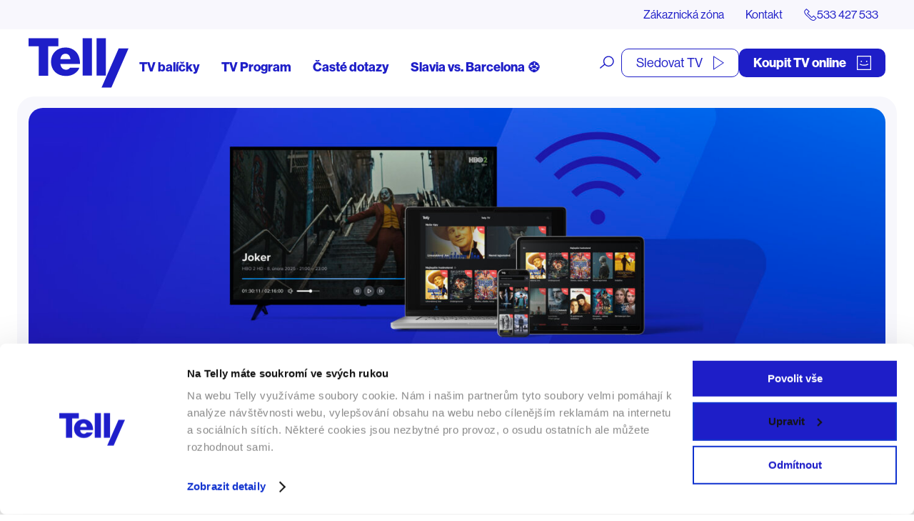

--- FILE ---
content_type: text/html; charset=UTF-8
request_url: https://telly.cz/datart/
body_size: 104379
content:
<!doctype html>
<html lang="cs">
<head>
	<meta charset="utf-8">
<script type="text/javascript">
/* <![CDATA[ */
var gform;gform||(document.addEventListener("gform_main_scripts_loaded",function(){gform.scriptsLoaded=!0}),document.addEventListener("gform/theme/scripts_loaded",function(){gform.themeScriptsLoaded=!0}),window.addEventListener("DOMContentLoaded",function(){gform.domLoaded=!0}),gform={domLoaded:!1,scriptsLoaded:!1,themeScriptsLoaded:!1,isFormEditor:()=>"function"==typeof InitializeEditor,callIfLoaded:function(o){return!(!gform.domLoaded||!gform.scriptsLoaded||!gform.themeScriptsLoaded&&!gform.isFormEditor()||(gform.isFormEditor()&&console.warn("The use of gform.initializeOnLoaded() is deprecated in the form editor context and will be removed in Gravity Forms 3.1."),o(),0))},initializeOnLoaded:function(o){gform.callIfLoaded(o)||(document.addEventListener("gform_main_scripts_loaded",()=>{gform.scriptsLoaded=!0,gform.callIfLoaded(o)}),document.addEventListener("gform/theme/scripts_loaded",()=>{gform.themeScriptsLoaded=!0,gform.callIfLoaded(o)}),window.addEventListener("DOMContentLoaded",()=>{gform.domLoaded=!0,gform.callIfLoaded(o)}))},hooks:{action:{},filter:{}},addAction:function(o,r,e,t){gform.addHook("action",o,r,e,t)},addFilter:function(o,r,e,t){gform.addHook("filter",o,r,e,t)},doAction:function(o){gform.doHook("action",o,arguments)},applyFilters:function(o){return gform.doHook("filter",o,arguments)},removeAction:function(o,r){gform.removeHook("action",o,r)},removeFilter:function(o,r,e){gform.removeHook("filter",o,r,e)},addHook:function(o,r,e,t,n){null==gform.hooks[o][r]&&(gform.hooks[o][r]=[]);var d=gform.hooks[o][r];null==n&&(n=r+"_"+d.length),gform.hooks[o][r].push({tag:n,callable:e,priority:t=null==t?10:t})},doHook:function(r,o,e){var t;if(e=Array.prototype.slice.call(e,1),null!=gform.hooks[r][o]&&((o=gform.hooks[r][o]).sort(function(o,r){return o.priority-r.priority}),o.forEach(function(o){"function"!=typeof(t=o.callable)&&(t=window[t]),"action"==r?t.apply(null,e):e[0]=t.apply(null,e)})),"filter"==r)return e[0]},removeHook:function(o,r,t,n){var e;null!=gform.hooks[o][r]&&(e=(e=gform.hooks[o][r]).filter(function(o,r,e){return!!(null!=n&&n!=o.tag||null!=t&&t!=o.priority)}),gform.hooks[o][r]=e)}});
/* ]]> */
</script>

	<meta http-equiv="x-ua-compatible" content="ie=edge">
	<meta name="viewport" content="width=device-width, initial-scale=1, shrink-to-fit=no">
	

	<script id="Cookiebot" src="https://consent.cookiebot.com/uc.js" data-cbid="e4a31244-d858-4726-bda3-11f26146ac0e" type="text/javascript" async></script>
	

	<meta name="facebook-domain-verification" content="99obuuyqz2kxp217g0zwih2we8u5y5" />
	<link rel="preconnect" href="https://fonts.googleapis.com">
	<link rel="preconnect" href="https://fonts.gstatic.com" crossorigin>
	<link href="https://fonts.googleapis.com/css2?family=Inter:ital,opsz,wght@0,14..32,100..900;1,14..32,100..900&display=swap" rel="stylesheet">
	<link media="all" href="https://telly.cz/wp-content/cache/autoptimize/css/autoptimize_b8bdefa3a94f75743060791ddc5bb323.css" rel="stylesheet"><title>Telly na zkoušku s Datartem | Telly</title>
<link data-rocket-prefetch href="https://scripts.clarity.ms" rel="dns-prefetch">
<link data-rocket-prefetch href="https://analytics.tiktok.com" rel="dns-prefetch">
<link data-rocket-prefetch href="https://www.clarity.ms" rel="dns-prefetch">
<link data-rocket-prefetch href="https://nxa.telly.cz" rel="dns-prefetch">
<link data-rocket-prefetch href="https://consentcdn.cookiebot.com" rel="dns-prefetch">
<link data-rocket-prefetch href="https://consent.cookiebot.com" rel="dns-prefetch">
<link data-rocket-prefetch href="https://snap.licdn.com" rel="dns-prefetch">
<link data-rocket-prefetch href="https://connect.facebook.net" rel="dns-prefetch">
<link data-rocket-prefetch href="https://bat.bing.com" rel="dns-prefetch">
<link data-rocket-prefetch href="https://www.googletagmanager.com" rel="dns-prefetch">
<link data-rocket-prefetch href="https://fonts.googleapis.com" rel="dns-prefetch">
<link data-rocket-prefetch href="https://use.typekit.net" rel="dns-prefetch">
<link data-rocket-prefetch href="https://rec.smartlook.com" rel="dns-prefetch">
<link data-rocket-prefetch href="" rel="dns-prefetch">
<link data-rocket-prefetch href="https://chat.telly.cz" rel="dns-prefetch">
<link data-rocket-prefetch href="https://challenges.cloudflare.com" rel="dns-prefetch">
<link data-rocket-prefetch href="https://15838011.fls.doubleclick.net" rel="dns-prefetch"><link rel="preload" data-rocket-preload as="image" href="https://telly.cz/wp-content/uploads/2025/01/lp-side-banner-zimni-460x460.png" imagesrcset="https://telly.cz/wp-content/uploads/2025/01/lp-side-banner-zimni-460x460.png 460w, https://telly.cz/wp-content/uploads/2025/01/lp-side-banner-zimni-288x288.png 288w, https://telly.cz/wp-content/uploads/2025/01/lp-side-banner-zimni-600x600.png 600w, https://telly.cz/wp-content/uploads/2025/01/lp-side-banner-zimni-768x768.png 768w, https://telly.cz/wp-content/uploads/2025/01/lp-side-banner-zimni-292x292.png 292w, https://telly.cz/wp-content/uploads/2025/01/lp-side-banner-zimni-584x584.png 584w, https://telly.cz/wp-content/uploads/2025/01/lp-side-banner-zimni-920x920.png 920w, https://telly.cz/wp-content/uploads/2025/01/lp-side-banner-zimni-800x800.png 800w, https://telly.cz/wp-content/uploads/2025/01/lp-side-banner-zimni-960x960.png 960w, https://telly.cz/wp-content/uploads/2025/01/lp-side-banner-zimni-180x180.png 180w, https://telly.cz/wp-content/uploads/2025/01/lp-side-banner-zimni-360x360.png 360w, https://telly.cz/wp-content/uploads/2025/01/lp-side-banner-zimni-685x685.png 685w, https://telly.cz/wp-content/uploads/2025/01/lp-side-banner-zimni-300x300.png 300w, https://telly.cz/wp-content/uploads/2025/01/lp-side-banner-zimni-400x400.png 400w, https://telly.cz/wp-content/uploads/2025/01/lp-side-banner-zimni.png 1200w" imagesizes="(max-width: 460px) 100vw, 460px" fetchpriority="high">

<!-- The SEO Framework od Sybre Waaijer -->
<meta name="robots" content="index,follow,max-image-preview:large,max-snippet:-1,max-video-preview:-1" />
<link rel="canonical" href="https://telly.cz/datart/" />
<meta property="og:type" content="website" />
<meta property="og:locale" content="cs_CZ" />
<meta property="og:site_name" content="Telly" />
<meta property="og:title" content="Telly na zkoušku s Datartem | Telly" />
<meta property="og:url" content="https://telly.cz/datart/" />
<meta name="twitter:card" content="summary_large_image" />
<meta name="twitter:title" content="Telly na zkoušku s Datartem | Telly" />
<meta name="google-site-verification" content="SF9y3kpKSRb3gUeQuYN_dfGJVPkv4ixoAu07PxT5dPE" />
<!-- / The SEO Framework od Sybre Waaijer | 7.40ms meta | 0.12ms boot -->

<style id='wp-block-library-inline-css' type='text/css'>
:root{--wp-block-synced-color:#7a00df;--wp-block-synced-color--rgb:122,0,223;--wp-bound-block-color:var(--wp-block-synced-color);--wp-editor-canvas-background:#ddd;--wp-admin-theme-color:#007cba;--wp-admin-theme-color--rgb:0,124,186;--wp-admin-theme-color-darker-10:#006ba1;--wp-admin-theme-color-darker-10--rgb:0,107,160.5;--wp-admin-theme-color-darker-20:#005a87;--wp-admin-theme-color-darker-20--rgb:0,90,135;--wp-admin-border-width-focus:2px}@media (min-resolution:192dpi){:root{--wp-admin-border-width-focus:1.5px}}.wp-element-button{cursor:pointer}:root .has-very-light-gray-background-color{background-color:#eee}:root .has-very-dark-gray-background-color{background-color:#313131}:root .has-very-light-gray-color{color:#eee}:root .has-very-dark-gray-color{color:#313131}:root .has-vivid-green-cyan-to-vivid-cyan-blue-gradient-background{background:linear-gradient(135deg,#00d084,#0693e3)}:root .has-purple-crush-gradient-background{background:linear-gradient(135deg,#34e2e4,#4721fb 50%,#ab1dfe)}:root .has-hazy-dawn-gradient-background{background:linear-gradient(135deg,#faaca8,#dad0ec)}:root .has-subdued-olive-gradient-background{background:linear-gradient(135deg,#fafae1,#67a671)}:root .has-atomic-cream-gradient-background{background:linear-gradient(135deg,#fdd79a,#004a59)}:root .has-nightshade-gradient-background{background:linear-gradient(135deg,#330968,#31cdcf)}:root .has-midnight-gradient-background{background:linear-gradient(135deg,#020381,#2874fc)}:root{--wp--preset--font-size--normal:16px;--wp--preset--font-size--huge:42px}.has-regular-font-size{font-size:1em}.has-larger-font-size{font-size:2.625em}.has-normal-font-size{font-size:var(--wp--preset--font-size--normal)}.has-huge-font-size{font-size:var(--wp--preset--font-size--huge)}.has-text-align-center{text-align:center}.has-text-align-left{text-align:left}.has-text-align-right{text-align:right}.has-fit-text{white-space:nowrap!important}#end-resizable-editor-section{display:none}.aligncenter{clear:both}.items-justified-left{justify-content:flex-start}.items-justified-center{justify-content:center}.items-justified-right{justify-content:flex-end}.items-justified-space-between{justify-content:space-between}.screen-reader-text{border:0;clip-path:inset(50%);height:1px;margin:-1px;overflow:hidden;padding:0;position:absolute;width:1px;word-wrap:normal!important}.screen-reader-text:focus{background-color:#ddd;clip-path:none;color:#444;display:block;font-size:1em;height:auto;left:5px;line-height:normal;padding:15px 23px 14px;text-decoration:none;top:5px;width:auto;z-index:100000}html :where(.has-border-color){border-style:solid}html :where([style*=border-top-color]){border-top-style:solid}html :where([style*=border-right-color]){border-right-style:solid}html :where([style*=border-bottom-color]){border-bottom-style:solid}html :where([style*=border-left-color]){border-left-style:solid}html :where([style*=border-width]){border-style:solid}html :where([style*=border-top-width]){border-top-style:solid}html :where([style*=border-right-width]){border-right-style:solid}html :where([style*=border-bottom-width]){border-bottom-style:solid}html :where([style*=border-left-width]){border-left-style:solid}html :where(img[class*=wp-image-]){height:auto;max-width:100%}:where(figure){margin:0 0 1em}html :where(.is-position-sticky){--wp-admin--admin-bar--position-offset:var(--wp-admin--admin-bar--height,0px)}@media screen and (max-width:600px){html :where(.is-position-sticky){--wp-admin--admin-bar--position-offset:0px}}
/*# sourceURL=/wp-includes/css/dist/block-library/common.min.css */
</style>
<style id='classic-theme-styles-inline-css' type='text/css'>
/*! This file is auto-generated */
.wp-block-button__link{color:#fff;background-color:#32373c;border-radius:9999px;box-shadow:none;text-decoration:none;padding:calc(.667em + 2px) calc(1.333em + 2px);font-size:1.125em}.wp-block-file__button{background:#32373c;color:#fff;text-decoration:none}
/*# sourceURL=/wp-includes/css/classic-themes.min.css */
</style>
<link rel='stylesheet' id='telly_font-css' href='https://use.typekit.net/kul5ojm.css' type='text/css' media='all' />


<script type="text/javascript" src="https://telly.cz/wp-includes/js/jquery/jquery.min.js?ver=3.7.1" id="jquery-core-js"></script>
<script type="text/javascript" src="https://telly.cz/wp-content/plugins/telly-forms/js/jquery.autocomplete.js?ver=6.9" id="telly_forms_autocomplete-js"></script>
<script type="text/javascript" src="https://telly.cz/wp-content/plugins/telly-forms/js/ruian.js?ver=6.9" id="telly_forms_ruian-js"></script>
<script type="text/javascript" id="telly_forms-js-extra">
/* <![CDATA[ */
var wpj_telly_form_string = {"ajax_url":"https://telly.cz/wp-admin/admin-ajax.php","wpj_nonce":"e2b4581430","no_results":"Va\u0161emu dotazu neodpov\u00edd\u00e1 \u017e\u00e1dn\u00fd v\u00fdsledek","wpj_external_id":"cjevent","availability_address":"Zadejte adresu","sec_1":"sekundu","sec_2":"sekundy","sec_5":"sekund"};
//# sourceURL=telly_forms-js-extra
/* ]]> */
</script>
<script type="text/javascript" src="https://telly.cz/wp-content/plugins/telly-forms/js/form-gf.js?ver=1767878305" id="telly_forms-js"></script>
<script type="text/javascript" id="telly_main-js-extra">
/* <![CDATA[ */
var wpj_string = {"ajax_url":"https://telly.cz/wp-admin/admin-ajax.php","wpj_nonce":"e2b4581430","template_directory":"https://telly.cz/wp-content/themes/telly/resources","breakpoints":{"1":360,"2":480,"3":576,"4":768,"5":992,"6":1260,"7":1400},"gtm_page_type":"Text","gtm_category":[],"form_min":"Vyberte alespo\u0148","form_max":"Spolu m\u016f\u017eete vybrat maxim\u00e1ln\u011b","form_opt_1":"polo\u017eku na jednu smlouvu","form_opt_2":"polo\u017eky na jednu smlouvu","form_opt_5":"polo\u017eek na jednu smlouvu","form_cond_1":"Pro objedn\u00e1n\u00ed polo\u017eky","form_cond_2":"je nutn\u00e9 objednat polo\u017eku","no_results":"Va\u0161emu dotazu neodpov\u00edd\u00e1 \u017e\u00e1dn\u00fd v\u00fdsledek","availability_address":"Zadejte adresu","no_more_results":"V\u00edc toho zde nen\u00ed","fancybox_close_button":"\u003Cbutton type=\"button\" data-fancybox-close class=\"fancybox-button fancybox-close-small\"\u003E\u003Cspan\u003EZav\u0159\u00edt\u003C/span\u003E \u003Csvg class=\"svg-close svg-close--24\"\u003E\n\t\u003Cuse xlink:href=\"#svg-close\"\u003E\u003C/use\u003E\n\u003C/svg\u003E\u003C/button\u003E","fancybox_close":"Zav\u0159\u00edt","fancybox_next":"Dal\u0161\u00ed","fancybox_prev":"P\u0159edchoz\u00ed","fancybox_error":"Po\u017eadovan\u00fd obsah se nepoda\u0159ilo na\u010d\u00edst.\u003Cbr\u003EZkuste to pros\u00edm pozd\u011bji.","fancybox_start":"Spustit slideshow","fancybox_stop":"Zastavit slideshow","fancybox_full":"Pln\u00e9 zobrazen\u00ed","fancybox_thumb":"N\u00e1hledov\u00e9 ob\u00e1zky","sec_1":"sekundu","sec_2":"sekundy","sec_5":"sekund","date_names":{"day_1":"den","day_2":"dny","day_5":"dn\u00ed","hour_1":"hodina","hour_2":"hodiny","hour_5":"hodin","minute_1":"minuta","minute_2":"minuty","minute_5":"minut"},"date_close":"Zav\u0159\u00edt","date_prev":"D\u0159\u00edve","date_next":"Pozd\u011bji","date_now":"Nyn\u00ed","date_month_full_1":"Leden","date_month_full_2":"\u00danor","date_month_full_3":"B\u0159ezen","date_month_full_4":"Duben","date_month_full_5":"Kv\u011bten","date_month_full_6":"\u010cerven","date_month_full_7":"\u010cervenec","date_month_full_8":"Srpen","date_month_full_9":"Z\u00e1\u0159\u00ed","date_month_full_10":"\u0158\u00edjen","date_month_full_11":"Listopad","date_month_full_12":"Prosinec","date_month_short_1":"Led","date_month_short_2":"\u00dano","date_month_short_3":"B\u0159e","date_month_short_4":"Dub","date_month_short_5":"Kv\u011b","date_month_short_6":"\u010cer","date_month_short_7":"\u010cvc","date_month_short_8":"Srp","date_month_short_9":"Z\u00e1\u0159","date_month_short_10":"\u0158\u00edj","date_month_short_11":"Lis","date_month_short_12":"Pro","date_day_full_0":"Ned\u011ble","date_day_full_1":"Pond\u011bl\u00ed","date_day_full_2":"\u00dater\u00fd","date_day_full_3":"St\u0159eda","date_day_full_4":"\u010ctvrtek","date_day_full_5":"P\u00e1tek","date_day_full_6":"Sobota","date_day_short_0":"Ne","date_day_short_1":"Po","date_day_short_2":"\u00dat","date_day_short_3":"St","date_day_short_4":"\u010ct","date_day_short_5":"P\u00e1","date_day_short_6":"So","data_week":"T\u00fdd","data_format":"dd.mm.yy"};
//# sourceURL=telly_main-js-extra
/* ]]> */
</script>
<script type="text/javascript" src="https://telly.cz/wp-content/themes/telly/dist/js/script.min.js?ver=1768918335" id="telly_main-js"></script>
<script type="text/javascript" src="https://telly.cz/wp-content/themes/telly/dist/js/on-screen.min.js?ver=1768918335" id="telly_on_screen-js"></script>
<script type="text/javascript" src="https://telly.cz/wp-content/themes/telly/dist/js/slick.min.js?ver=1768918335" id="telly_slick-js"></script>
<script type="text/javascript" src="https://telly.cz/wp-content/themes/telly/dist/js/jquery-ui.min.js?ver=1768918335" id="telly_jquery_ui-js"></script>
<script type="text/javascript" src="https://telly.cz/wp-content/themes/telly/dist/js/accordion.min.js?ver=1768918335" id="telly_accordion-js"></script>
<script type="text/javascript" src="https://telly.cz/wp-content/themes/telly/dist/js/tabs.min.js?ver=1768918335" id="telly_tabs-js"></script>
<script type="text/javascript" src="https://telly.cz/wp-content/themes/telly/dist/js/jquery.countdown.min.js?ver=1768918335" id="telly_countdown_lib-js"></script>
<link rel="apple-touch-icon" sizes="180x180" href="/wp-content/uploads/fbrfg/apple-touch-icon.png">
<link rel="icon" type="image/png" sizes="32x32" href="/wp-content/uploads/fbrfg/favicon-32x32.png">
<link rel="icon" type="image/png" sizes="16x16" href="/wp-content/uploads/fbrfg/favicon-16x16.png">
<link rel="manifest" href="/wp-content/uploads/fbrfg/site.webmanifest">
<link rel="mask-icon" href="/wp-content/uploads/fbrfg/safari-pinned-tab.svg" color="#5bbad5">
<link rel="shortcut icon" href="/wp-content/uploads/fbrfg/favicon.ico">
<meta name="msapplication-TileColor" content="#11118f">
<meta name="msapplication-config" content="/wp-content/uploads/fbrfg/browserconfig.xml">
<meta name="theme-color" content="#ffffff">		<style type="text/css" id="wp-custom-css">
			#form_205885_form div p {
display:none;
}

#form_205885_form .form__recaptcha__info p {
	display:block!important;
}		</style>
			<script type="application/ld+json">{"@context":"http:\/\/schema.org","@type":"WebSite","name":"Telly","url":"https:\/\/telly.cz","sameAs":["https:\/\/www.facebook.com\/tellyczech","https:\/\/www.youtube.com\/channel\/UCT1IxiwBTQXhwjS39jDldcw","https:\/\/www.instagram.com\/tellyczech\/"],"potentialAction":{"@type":"SearchAction","target":"https:\/\/telly.cz\/?s={search_term_string}","query-input":"required name=search_term_string"}}</script>

	<script type="application/ld+json">{"@context":"http:\/\/schema.org","@type":"Organization","name":"Telly s.r.o.","telephone":"+420 533 427 533","email":"info@telly.cz","url":"https:\/\/telly.cz","address":{"streetAddress":"Na Florenci 2116\/15","addressLocality":"Nov\u00e9 M\u011bsto","addressRegion":"Praha 1","postalCode":"110 00","addressCountry":"CS"},"logo":{"@type":"ImageObject","name":"Telly Logo","width":320,"height":158,"url":"https:\/\/telly.cz\/wp-content\/themes\/telly\/dist\/images\/front\/logo.png"}}</script>

			
		<meta name="facebook-domain-verification" content="kee6oko0mxvnfgintam871hdzsqfer"/>


		<script type="text/javascript">
            var dataLayer = [{
                'page': {
                    'path': window.location.pathname,
                    'title': document.title,
                    'type': 'Text',
					                    'section': 'telly.cz'
                }
            }];
															</script>
		<!-- Google Tag Manager -->
			<script>(function(w,d,s,l,i){w[l]=w[l]||[];w[l].push({'gtm.start':
                        new Date().getTime(),event:'gtm.js'});var f=d.getElementsByTagName(s)[0],
                    j=d.createElement(s),dl=l!='dataLayer'?'&l='+l:'';j.async=true;j.src=
                    'https://nxa.telly.cz/gtm.js?id='+i+dl;f.parentNode.insertBefore(j,f);
                })(window,document,'script','dataLayer','GTM-TXZPM8S');</script>
		<!-- End Google Tag Manager -->

		<script type='text/javascript'>

			window.smartlook || (function (d) {

				var o = smartlook = function () {
					o.api.push(arguments)
				}, h = d.getElementsByTagName('head')[0];

				var c = d.createElement('script');
				o.api = new Array();
				c.async = true;
				c.type = 'text/javascript';

				c.charset = 'utf-8';
				c.src = 'https://rec.smartlook.com/recorder.js';
				h.appendChild(c);

			})(document);

			smartlook('init', '77214dd18fdf6e6244a4dc53ba2bf21aa461e29b');

		</script>


		<script id="ehc" type="text/javascript">
            window.addEventListener('CookiebotOnAccept', function () {
                if (Cookiebot.consent.marketing) {
                    (function () {
                        var ehcjs = document.createElement('script');
                        ehcjs.id = 'ehcjs';
                        ehcjs.src = 'https://ehub.cz/system/scripts/click.js.php';
                        ehcjs.async = true;
                        ehcjs.defer = true;
                        ehcjs.addEventListener('load', function () {
                            var ehubClick = new EhubClick();
                            ehubClick.setCampaignId('77a1720e');
                            ehubClick.process();
                        });
                        document.head.appendChild(ehcjs);
                    })();
                }
			});
		</script>
		<meta name="generator" content="WP Rocket 3.20.3" data-wpr-features="wpr_preconnect_external_domains wpr_oci wpr_desktop" /></head>

<body class="wp-singular page-template page-template-template-dynamic template-dynamic page page-id-140752 wp-theme-tellyresources datart body_header_bg_white app-data index-data singular-data page-data page-140752-data page-datart-data template-dynamic-data">
	<!-- Google Tag Manager (noscript) -->
	<noscript>
		<iframe src="https://nxa.telly.cz/ns.html?id=GTM-TXZPM8S"
		        height="0" width="0" style="display:none;visibility:hidden"></iframe>
	</noscript>
	<!-- End Google Tag Manager (noscript) -->
<div class="container_wide">
		

	<div style="height: 0; width: 0;">
		<svg xmlns="http://www.w3.org/2000/svg">
<symbol id="svg-apple" viewBox="0 0 17 21"> <path d="M14.1988 11.1273C14.2091 10.3191 14.4219 9.5266 14.8172 8.82364C15.2126 8.12067 15.7777 7.53005 16.4601 7.10672C16.0266 6.48199 15.4548 5.96786 14.79 5.60517C14.1252 5.24248 13.3857 5.04122 12.6303 5.01737C11.019 4.84669 9.45691 5.99038 8.63581 5.99038C7.79882 5.99038 6.53461 5.03431 5.17326 5.06258C4.2927 5.09129 3.43453 5.34969 2.68235 5.81261C1.93018 6.27553 1.30966 6.92718 0.881248 7.70406C-0.974531 10.9465 0.409713 15.7117 2.18739 18.3326C3.0768 19.616 4.11627 21.0495 5.47639 20.9987C6.80735 20.943 7.30444 20.1422 8.91102 20.1422C10.5027 20.1422 10.9691 20.9987 12.3568 20.9664C13.785 20.943 14.6848 19.6773 15.543 18.3817C16.182 17.4673 16.6738 16.4566 17 15.3872C16.1703 15.033 15.4622 14.4402 14.9641 13.6827C14.4659 12.9252 14.1998 12.0364 14.1988 11.1273Z" fill="currentColor"/> <path d="M11.7101 3.47587C12.6375 2.50578 13.0944 1.25889 12.9837 0C11.5669 0.12967 10.2581 0.719725 9.31819 1.6526C8.85863 2.10833 8.50666 2.63852 8.28239 3.21285C8.05813 3.78718 7.96597 4.3944 8.01118 4.99978C8.71986 5.00614 9.42096 4.8723 10.0617 4.60833C10.7024 4.34436 11.266 3.95715 11.7101 3.47587Z" fill="currentColor"/> </symbol>
<symbol id="svg-arrow-down-2" viewBox="0 0 9 6"><path fill="currentColor" d="M0 1.505L1.51.001l2.988 2.985L7.49 0 9 1.506 4.496 5.998z"/></symbol>
<symbol id="svg-arrow-down" viewBox="0 0 36 36"><path fill="currentColor" d="M35.977.26h-4.522v28.004L3.21.02.012 3.216 28.258 31.46H.255v4.523h35.722z"/></symbol>
<symbol id="svg-arrow-left" viewBox="0 0 32 34"><path fill="currentColor" d="M16.904-.007l1.397 1.417L3.925 15.99h27.244v2.003H3.925L18.3 32.573l-1.397 1.417L.144 16.992z"/></symbol>
<symbol id="svg-arrow-right-thin" viewBox="0 0 21 39"> <path d="M0.353516 38.3535L19.3535 19.3535L0.353516 0.353516" stroke="currentColor" fill="none"/> </symbol>
<symbol id="svg-arrow-right" viewBox="0 0 7 11"><path d="M6.707,5.5c0,0.096 -0.036,0.18 -0.11,0.254l-5.136,5.136c-0.074,0.073 -0.158,0.11 -0.254,0.11c-0.095,0 -0.18,-0.037 -0.253,-0.11l-0.551,-0.551c-0.074,-0.074 -0.11,-0.158 -0.11,-0.254c0,-0.095 0.036,-0.18 0.11,-0.253l4.331,-4.332l-4.331,-4.332c-0.074,-0.073 -0.11,-0.158 -0.11,-0.253c0,-0.096 0.036,-0.18 0.11,-0.254l0.551,-0.551c0.073,-0.073 0.158,-0.11 0.253,-0.11c0.096,0 0.18,0.037 0.254,0.11l5.136,5.136c0.074,0.074 0.11,0.158 0.11,0.254Z" style="fill:currentColor;fill-rule:nonzero;"/></symbol>
<symbol id="svg-calendar" viewBox="0 0 20 20"> <g transform="matrix(0.956938,0,0,0.956938,0,0)"> <path d="M16.5,1.6L16.5,0L15,0L15,1.6L5.5,1.6L5.5,0L4,0L4,1.6L0,1.6L0,20.9L20.5,20.9L20.5,1.6L16.5,1.6ZM4,3.1L4,4.8L5.5,4.8L5.5,3.1L15,3.1L15,4.8L16.5,4.8L16.5,3.1L19,3.1L19,6.6L1.5,6.6L1.5,3.1L4,3.1ZM1.5,19.4L1.5,8.1L19,8.1L19,19.4L1.5,19.4ZM3.4,9.8L4.9,9.8L4.9,11.3L3.4,11.3L3.4,9.8ZM7.4,9.8L8.9,9.8L8.9,11.3L7.4,11.3L7.4,9.8ZM11.4,9.8L12.9,9.8L12.9,11.3L11.4,11.3L11.4,9.8ZM15.4,9.8L16.9,9.8L16.9,11.3L15.4,11.3L15.4,9.8ZM3.4,12.8L4.9,12.8L4.9,14.3L3.4,14.3L3.4,12.8ZM7.4,12.8L8.9,12.8L8.9,14.3L7.4,14.3L7.4,12.8ZM11.4,12.8L12.9,12.8L12.9,14.3L11.4,14.3L11.4,12.8ZM15.4,12.8L16.9,12.8L16.9,14.3L15.4,14.3L15.4,12.8ZM3.4,15.8L4.9,15.8L4.9,17.3L3.4,17.3L3.4,15.8ZM7.4,15.8L8.9,15.8L8.9,17.3L7.4,17.3L7.4,15.8ZM11.4,15.8L12.9,15.8L12.9,17.3L11.4,17.3L11.4,15.8Z" style="fill:currentColor;fill-rule:nonzero;"/> </g> </symbol>
<symbol id="svg-chat" viewBox="0 0 27 27"> <g transform="matrix(1,0,0,1,-35.1495,-33.2235)"> <path d="M45.743,42.853C46.271,42.853 46.706,42.419 46.706,41.89C46.706,41.362 46.271,40.928 45.743,40.928C45.214,40.928 44.78,41.362 44.78,41.89C44.78,42.419 45.214,42.853 45.743,42.853ZM50.558,42.853C51.086,42.853 51.521,42.419 51.521,41.89C51.521,41.362 51.086,40.928 50.558,40.928C50.029,40.928 49.595,41.362 49.595,41.89C49.595,42.419 50.029,42.853 50.558,42.853ZM55.373,42.853C55.901,42.853 56.336,42.419 56.336,41.89C56.336,41.362 55.901,40.928 55.373,40.928C54.844,40.928 54.41,41.362 54.41,41.89C54.41,42.419 54.844,42.853 55.373,42.853ZM39.965,33.224L39.965,37.076L35.15,37.076L35.15,54.602L38.974,54.41L38.974,60.188L44.746,55.341L44.746,54.41L57.299,54.41L57.299,50.558L61.151,50.558L61.151,33.224L39.965,33.224ZM43.846,52.462L40.928,55.34L40.928,52.462L37.043,52.462L37.139,38.992L39.965,38.992L39.965,50.558L53.447,50.558L55.351,52.462L43.846,52.462ZM59.225,48.631L56.336,48.631L56.336,51.521L53.447,48.631L41.891,48.631L41.891,35.149L59.225,35.149L59.225,48.631Z" style="fill:currentColor;"/> </g> </symbol>
<symbol id="svg-check-wide" viewBox="0 0 18 13"> <g transform="matrix(1,0,0,1,-1.2,-3.5)"> <path d="M9,16.5L1.2,10.3L3.5,7.4L8.6,11.5L16.1,3.5L18.8,6L9,16.5Z" style="fill:currentColor;fill-rule:nonzero;"/> </g> </symbol>
<symbol id="svg-check" viewBox="0 0 16 14"> <g transform="matrix(1,0,0,1,-241,-103)"> <path d="M248.066,117L240.992,110.9L242.32,109.25L247.691,113.885L255.336,103L257.013,104.263L248.066,117Z" style="fill:currentColor;"/> </g> </symbol>
<symbol id="svg-close" viewBox="0 0 18 18"><path fill="currentColor" d="M.515 16.07L16.07.514l1.414 1.415L1.93 17.485z"/><path fill="currentColor" d="M.515 1.929L1.929.514 17.485 16.07l-1.414 1.415z"/></symbol>
<symbol id="svg-cross" viewBox="0 0 13 13"> <g transform="matrix(1,0,0,1,-3.5,-3.5)"> <path d="M16.5,6.1L13.9,3.5L10,7.4L6.1,3.5L3.5,6.1L7.4,10L3.5,13.9L6.1,16.5L10,12.6L13.9,16.5L16.5,13.9L12.6,10L16.5,6.1Z" style="fill:currentColor;fill-rule:nonzero;"/> </g> </symbol>
<symbol id="svg-cursor" viewBox="0 0 19 19"><path d="M18.60414,15.82326c0,0.17563 -0.07107,0.3474 -0.19489,0.47121l-2.35405,2.35515c-0.12577,0.12566 -0.29285,0.19473 -0.47047,0.19473c-0.1767,0 -0.34367,-0.06906 -0.47035,-0.19473l-4.47922,-4.48175l-2.08431,4.30128c-0.11089,0.2275 -0.34515,0.37521 -0.59761,0.37521c-0.28805,-0.0105 -0.52139,-0.17459 -0.61878,-0.41929l-6.65749,-16.65213c-0.09899,-0.24769 -0.04131,-0.52931 0.14729,-0.71741c0.18631,-0.18625 0.47722,-0.24568 0.71869,-0.14684l16.64257,6.66023c0.24387,0.09791 0.40798,0.33112 0.41759,0.59457c0.0087,0.2635 -0.13813,0.50768 -0.37445,0.62238l-4.29806,2.08593l4.47865,4.48025c0.12577,0.12768 0.19489,0.2946 0.19489,0.47121zM11.99701,10.54592l4.77528,-2.31718l-14.63127,-5.8561l5.85251,14.63971l2.31617,-4.77832l5.27504,5.27838l1.68686,-1.68915z" fill="currentColor"/></symbol>
<symbol id="svg-doc" viewBox="0 0 16 20"> <g transform="matrix(1,0,0,1,-261,-870)"> <path d="M265.827,870L261,874.827L261,890L277,890L277,870L265.827,870ZM265.479,872.03L265.479,874.479L263.03,874.479L265.479,872.03ZM275.811,888.811L262.189,888.811L262.189,875.668L266.668,875.668L266.668,871.189L275.811,871.189L275.811,888.811ZM264.836,882.97L272.836,882.97L272.836,881.781L264.836,881.781L264.836,882.97ZM264.836,886.127L269.836,886.127L269.836,884.938L264.836,884.938L264.836,886.127Z" style="fill:currentColor;"/> </g> </symbol>
<symbol id="svg-external" viewBox="0 0 14 14"> <g transform="matrix(0.823045,0,0,0.824014,-1.53086,-1.2525)"> <path d="M14.64,10.22L15.64,10.22L15.64,18.51L1.86,18.51L1.86,4.74L10.15,4.74L10.15,5.74L2.86,5.74L2.86,17.52L14.64,17.52L14.64,10.22ZM11.42,1.52L11.42,2.52L17.16,2.52L8.33,11.35L9.04,12.06L17.87,3.23L17.87,8.97L18.87,8.97L18.87,1.52L11.42,1.52Z" style="fill:currentColor;fill-rule:nonzero;"/> </g> </symbol>
<symbol id="svg-facebook" viewBox="0 0 60 60"><path fill="currentColor" d="M60 0v60H0V0zm-4 4H4v52h22.827V37.466h-6.011v-4.928h6.01v-6.123c0-5.151 2.968-8.213 7.971-8.213 1.81 0 3.416.168 4.387.168v4.368h-2.707c-3.957 0-4.424 2.502-4.424 4.368v5.432h6.571l.205 4.984h-6.757V56H56z"/></symbol>
<symbol id="svg-google-play" viewBox="0 0 22 23"> <path d="M0.084498 1.08594C0.00913492 1.26749 0 1.47988 0 1.7231V21.2775C0 21.5048 0.00913492 21.7172 0.084498 21.8987L11.0521 11.5077L0.084498 1.08594Z" fill="currentColor"/> <path d="M15.3221 7.45787L2.51952 0.342914C2.0034 0.00948942 1.50212 -0.0670155 1.0625 0.0540222L12.0906 10.5215L15.3221 7.45673V7.45787Z" fill="currentColor"/> <path d="M20.0573 10.0841L16.6442 8.1875L13.125 11.5103L16.6899 14.8777L20.0127 13.0576C21.6513 12.1475 21.045 10.6459 20.0584 10.0841H20.0573Z" fill="currentColor"/> <path d="M1.03516 22.9288C1.48962 23.0807 2.00574 22.9745 2.52186 22.6708L15.3701 15.6323L12.0633 12.4922L1.03516 22.9288Z" fill="currentColor"/> </symbol>
<symbol id="svg-instagram" viewBox="0 0 60 60"><path fill="currentColor" d="M60 60H0V0h60zM4 56h52V4H4zm25.887-11.176c-8.019 0-14.543-6.525-14.543-14.544 0-8.02 6.524-14.544 14.543-14.544 8.021 0 14.545 6.524 14.545 14.544 0 8.019-6.524 14.544-14.545 14.544zm0-25.088c-5.813 0-10.543 4.73-10.543 10.544s4.73 10.544 10.543 10.544c5.814 0 10.544-4.73 10.544-10.544s-4.73-10.544-10.544-10.544zm16.465-9.317a2.8 2.8 0 1 1 0 5.6 2.8 2.8 0 0 1 0-5.6z"/></symbol>
<symbol id="svg-leg" viewBox="0 0 120 120"> <g stroke="none" stroke-width="1" fill="none" fill-rule="evenodd"> <g transform="translate(-1.000000, -1.000000)" fill="currentColor"> <g transform="translate(35.830400, 11.000000)" fill-rule="nonzero"> <path d="M16.021,0 C20.742,2.7535 29.669,9.97125 27.546,20.43325 C26.6595,24.81125 21.539,30.18175 15.95025,36.615 C14.4875,38.299 12.98975,40.055 11.52925,41.8855 C-0.047,56.39975 -9.4025,75.56225 17.0975,100 C10.9,85.95 11.466,74.6865 14.697,64.964 C17.26975,57.2155 21.53625,50.44975 25.424,44.03375 C27.8665,40.00975 30.15475,36.12425 31.78175,32.2225 C32.418,30.6985 32.95375,29.17 33.35325,27.6315 C38.1045,8.816 19.56625,0 16.021,0 Z M18.06275,4.71575 C20.49475,6.88525 23.2025,8.84225 23.91325,13.22025 C23.9945,13.71075 24.076,14.3305 23.918,15.3015 C23.22175,18.02625 19.74575,20.022 16.576,17.95 C19.60925,12.04075 18.65375,6.7875 18.06275,4.71575 Z M49.67825,62.49775 C50.188,64.50525 50.38775,66.5505 50.3295,68.6055 C50.33625,74.21075 48.7215,80.21775 44.68075,86.65075 C42.54925,90.0455 39.73575,93.5575 36.144,97.18675 C35.22075,98.11725 34.2695,99.055 33.242,100 C39.71925,82.22975 34.365,68.87325 17.75525,65.37825 C19.9825,58.75125 23.48825,52.852 26.8745,47.2705 C27.02875,47.01475 27.181,46.761 27.334,46.50975 C27.79575,45.75425 28.248,45.00275 28.6975,44.25875 C29.02525,44.3045 29.21925,44.33525 29.21925,44.33525 C42.05675,48.73225 47.87,55.3445 49.67825,62.49775 Z"/> </g> <g transform="translate(0.230340, 0.784940)"> <path d="M60.7698818,0.21570592 C93.8846864,0.21570592 120.770325,27.1000291 120.770325,60.2148337 C120.770325,93.3296382 93.8846864,120.215277 60.7698818,120.215277 C27.6550773,120.215277 0.7694388,93.3296382 0.7694388,60.2148337 C0.7694388,27.1000291 27.6550773,0.21570592 60.7698818,0.21570592 Z M60.7698818,3.715666 C91.9525401,3.715666 117.270365,29.0321754 117.270365,60.2148337 C117.270365,91.3988072 91.9525401,116.715317 60.7698818,116.715317 C29.5872236,116.715317 4.26939888,91.3988072 4.26939888,60.2148337 C4.26939888,29.0321754 29.5872236,3.715666 60.7698818,3.715666 Z"/> </g> </g> </g> </symbol>
<symbol id="svg-logo" viewBox="0 0 160 79"><path d="M67.126,33.61l-16.269,0l0.1,-0.544c0.961,-5.361 3.833,-8.2 8.306,-8.2c4.154,0 7.066,3.07 7.791,8.213l0.072,0.531Zm-8.21,-18.723c-13.325,0 -23,9.594 -23,22.811c0,13.379 9.7,22.724 23.6,22.724c5.611,0 9.87,-1.117 13.809,-3.622c4.061,-2.587 6.95,-6.1 8.012,-9.709l-14.909,0c-1.372,2.171 -3.828,3.425 -6.391,3.264c-4.9,0 -8.036,-2.952 -9.082,-8.537l-0.1,-0.547l31.5,0c0.08,-8.756 -2.587,-16.052 -7.534,-20.58c-4.359,-3.899 -10.054,-5.976 -15.9,-5.8m57.885,64.12l27.511,-62.715l15.676,0l-27.511,62.715l-15.682,0l0.006,0Zm-100.427,-19.055l15.007,0l0,-47.039l16.257,0l0,-12.929l-47.631,0l0,12.929l16.367,0l0,47.039Zm70.11,-0.094l14.961,0l0,-59.862l-14.961,0l0,59.862Zm22.242,0l14.96,0l0,-59.862l-14.96,0l0,59.862Z" style="fill:currentColor;"/></symbol>
<symbol id="svg-magnify" viewBox="0 0 41 36"><path fill="currentColor" d="M.72 33.211l11.623-9.558a15.083 15.083 0 0 1-2.278-9.946C11.056 5.4 18.612-.535 26.933.457c8.329.995 14.269 8.54 13.277 16.847-.991 8.307-8.54 14.244-16.868 13.25a15.118 15.118 0 0 1-9.141-4.542l-11.622 9.55a1.5 1.5 0 0 1-2.11-.251 1.487 1.487 0 0 1 .251-2.1zm22.98-5.653c6.663.795 12.724-3.964 13.517-10.61.793-6.646-3.976-12.708-10.64-13.503-6.657-.794-12.726 3.973-13.52 10.62-.793 6.646 3.986 12.699 10.642 13.493z"/></symbol>
<symbol id="svg-menu" viewBox="0 0 22 18"><path fill="currentColor" d="M0 16h12v2H0z"/><path fill="currentColor" d="M0 8h22v2H0z"/><path fill="currentColor" d="M0 0h22v1.999H0z"/></symbol>
<symbol id="svg-n-arrow-down" viewBox="0 0 30 16"> <path d="M1 1L15 15L29 1" stroke="currentColor" fill="none"/> </symbol>
<symbol id="svg-n-star" viewBox="0 0 18 17"> <path d="M9 0L11.0206 6.21885H17.5595L12.2694 10.0623L14.2901 16.2812L9 12.4377L3.70993 16.2812L5.73056 10.0623L0.440492 6.21885H6.97937L9 0Z" fill="currentColor"/> </symbol>
<symbol id="svg-next" viewBox="0.407 0.264 17.644 32.458"><path d="m1.821.264 16.23 16.23-16.23 16.229-1.414-1.414 14.816-14.815L.407 1.678z"/></symbol>
<symbol id="svg-phone" viewBox="0 0 36 34"><path fill="currentColor" d="M35.332 27.634l-4.619 4.5-.006.005a6.698 6.698 0 0 1-3.329 1.72l.002.006c-.015.003-.029 0-.043.004-.06.012-.118.034-.18.044l-.004-.026c-.394.067-.79.119-1.183.119-4.714 0-9.205-4.466-9.413-4.674l-5.698-5.526-.023-.025-5.691-5.558c-.223-.208-5.747-5.47-4.646-10.52l.026.005a6.231 6.231 0 0 1 1.75-3.244l.004-.004L6.9-.038l8.737 8.503-4.859 4.709 5.48 5.333 5.503 5.355 4.857-4.73zm-2.87 0l-5.843-5.702-4.857 4.728-6.919-6.734L7.9 13.17l4.859-4.708L6.9 2.76 3.72 5.857a4.298 4.298 0 0 0-1.243 2.386l-.004-.001c-.74 3.946 4.05 8.526 4.099 8.572l5.704 5.572.02.017 5.712 5.54c.06.061 4.802 4.786 8.877 3.996a4.651 4.651 0 0 0 2.398-1.21z"/></symbol>
<symbol id="svg-play-2" viewBox="0 0 10 12"> <g transform="matrix(0.496524,0,0,0.496524,0,0.101702)"> <path d="M-0,0.202L20.14,12L-0,23.798L-0,0.202Z" style="fill:currentColor;"/> </g> </symbol>
<symbol id="svg-play" viewBox="0 0 16 21"><path d="M14.17722,10.3726l-13.1773,8.76157v-17.29537zM-0.00006,20.99986l15.99998,-10.63829l-15.99998,-10.36164z" fill="currentColor"/></symbol>
<symbol id="svg-prev" viewBox="0.407 0.264 17.644 32.458"><path d="M16.637 32.723.407 16.493 16.637.264l1.414 1.414L3.235 16.493l14.816 14.816z"/></symbol>
<symbol id="svg-smile" viewBox="0 0 40 40"><path fill="currentColor" d="M20 27.706c-8.159 0-12.374-3.256-12.55-3.395l1.545-1.965c.037.028 3.778 2.86 11.005 2.86 7.294 0 10.964-2.828 11.001-2.857l1.548 1.963c-.176.138-4.397 3.394-12.549 3.394zM40-.001v40H0V0zm-2.5 2.5h-35v35h35zM25.575 15.813a1.875 1.875 0 1 1 3.75 0 1.875 1.875 0 0 1-3.75 0zm-14.9 0a1.875 1.875 0 1 1 3.75 0 1.875 1.875 0 0 1-3.75 0z"/></symbol>
<symbol id="svg-triangle-right" viewBox="0 0 4 8"> <path d="M3.64646 3.6467C3.84171 3.84197 3.8417 4.15856 3.64643 4.35381L0.853542 7.14652C0.538555 7.46148 0 7.2384 0 6.79295V1.20716C0 0.761704 0.538588 0.538624 0.853565 0.853623L3.64646 3.6467Z" fill="currentColor"/> </symbol>
<symbol id="svg-user" viewBox="0 0 15 18"> <path d="M7.50054 8.75109C9.69704 8.75109 11.4777 6.97048 11.4777 4.77398C11.4777 2.57749 9.69704 0.796875 7.50054 0.796875C5.30405 0.796875 3.52344 2.57749 3.52344 4.77398C3.52344 6.97048 5.30405 8.75109 7.50054 8.75109Z" stroke="currentColor" stroke-width="0.9" stroke-miterlimit="10" fill="none"/> <path d="M14 13.8897C14 12.29 13.4183 10.8324 12.4612 9.6995C12.167 9.35455 11.6496 9.31735 11.2945 9.59804C10.2495 10.4198 8.93392 10.9102 7.5 10.9102C6.06608 10.9102 4.75052 10.4198 3.70552 9.59804C3.35042 9.31735 2.83299 9.35116 2.53876 9.6995C1.58169 10.8291 1 12.29 1 13.8897V15.4555C1 16.3077 1.68991 16.9976 2.54214 16.9976H12.4545C13.3067 16.9976 13.9966 16.3077 13.9966 15.4555V13.8897H14Z" fill="none" stroke="currentColor" stroke-width="0.9" stroke-miterlimit="10"/> </symbol>
<symbol id="svg-youtube" viewBox="0 0 60 60"><path fill="currentColor" d="M60 60H0V0h60zM4 56h52V4H4zm15.917-10.785V14.83L45.32 29.829zm4-23.378v16.28l13.61-8.245z"/></symbol>
</svg>
	</div>
				<div class="header__top">
	<div class="container">
		<ul id="menu-menu-v-hlavicce" class="menu"><li><a href="https://zona.telly.cz/" target="_blank" rel="noopener">Zákaznická zóna</a></li><li id="menu-item-21191"><a href="https://telly.cz/kontakt/">Kontakt</a></li>
<li><a href="tel:533427533" class="header__phone"><svg class="svg-phone">
	<use xlink:href="#svg-phone"></use>
</svg><span>533 427 533</span></a></li></ul>
	</div>
</div>
<header id="header" class="header">
	<div class="container">
		<div class="header__inner">
			<div class="header__inner__left">
				<a href="https://telly.cz" class="header__logo">
					<svg viewBox="0 0 160 79" version="1.1" xmlns="http://www.w3.org/2000/svg" xmlns:xlink="http://www.w3.org/1999/xlink" xml:space="preserve" xmlns:serif="http://www.serif.com/" style="fill-rule:evenodd;clip-rule:evenodd;stroke-linejoin:round;stroke-miterlimit:2;"><path d="M67.126,33.61l-16.269,0l0.1,-0.544c0.961,-5.361 3.833,-8.2 8.306,-8.2c4.154,0 7.066,3.07 7.791,8.213l0.072,0.531Zm-8.21,-18.723c-13.325,0 -23,9.594 -23,22.811c0,13.379 9.7,22.724 23.6,22.724c5.611,0 9.87,-1.117 13.809,-3.622c4.061,-2.587 6.95,-6.1 8.012,-9.709l-14.909,0c-1.372,2.171 -3.828,3.425 -6.391,3.264c-4.9,0 -8.036,-2.952 -9.082,-8.537l-0.1,-0.547l31.5,0c0.08,-8.756 -2.587,-16.052 -7.534,-20.58c-4.359,-3.899 -10.054,-5.976 -15.9,-5.8m57.885,64.12l27.511,-62.715l15.676,0l-27.511,62.715l-15.682,0l0.006,0Zm-100.427,-19.055l15.007,0l0,-47.039l16.257,0l0,-12.929l-47.631,0l0,12.929l16.367,0l0,47.039Zm70.11,-0.094l14.961,0l0,-59.862l-14.961,0l0,59.862Zm22.242,0l14.96,0l0,-59.862l-14.96,0l0,59.862Z" style="fill:currentColor;"/></svg>
				</a>
				<button id="header__menu__button" class="header__menu__button">
					Menu
					<svg class="svg-menu">
	<use xlink:href="#svg-menu"></use>
</svg>				</button>
									<ul id="header__menu" class="header__menu"><li class="header__menu__item--has_children"><a href="https://telly.cz/internetova-tv/#balicky">TV balíčky</a><div class="header__menu__sub__wrap"><div class="container"><div class="header__menu__sub"><a href="/sk-slavia-praha" class="header__menu__sub__button button">Slavia vs. Barcelona ŽIVĚ⚽</a><div class="header__menu__sub__section header__menu__sub__section--menu">
	<ul class="sub-menu">
		<li class="header__menu__item--has_children"><a href="http://telly.cz/internetova-tv/#balicky">TV balíčky</a>
		<ul class="sub-menu">
			<li><a href="https://telly.cz/internetova-tv/">Internetová televize</a></li>
			<li><a href="https://telly.cz/satelitni-tv/">Satelitní televize</a></li>
			<li><a href="https://telly.cz/sport/">Sportovní balíčky</a></li>
		</ul>
</li>
	</ul>
</div><div class="header__menu__sub__section header__menu__sub__section--menu">
	<ul class="sub-menu">
		<li class="header__menu__item--has_children"><a href="https://telly.cz/nejlepsi-internetova-tv/">Proč si vybrat Telly</a>
		<ul class="sub-menu">
			<li><a href="https://telly.cz/nejlepsi-internetova-tv/">Nejdoporučovanější telka</a></li>
			<li><a href="https://telly.cz/stabilni-tv/">Stabilní vysílání</a></li>
			<li><a href="http://telly.cz/zarizeni">Až na 6 zařízeních</a></li>
		</ul>
</li>
	</ul>
</div><div class="header__menu__sub__section header__menu__sub__section--menu">
	<ul class="sub-menu">
		<li class="header__menu__item--has_children"><a href="https://shop.telly.cz/">Telly merch</a>
		<ul class="sub-menu">
			<li><a href="https://shop.telly.cz/14-darkove-tv-karty">Dárkové TV karty</a></li>
			<li><a href="https://shop.telly.cz/4-obleceni">Oblečení</a></li>
			<li><a href="https://shop.telly.cz/5-doplnky">Doplňky</a></li>
			<li><a href="https://shop.telly.cz/15-tv-prislusenstvi">TV příslušenství</a></li>
		</ul>
</li>
	</ul>
</div><div class="header__menu__sub__section header__menu__sub__section--campaign">
		<h2 class="campaign__title">Slavia Praha vs. Barcelona</h2>

		<a href="/sk-slavia-praha/" class="campaign__img__wrap" target="_blank">
						<img width="460" height="307" src="https://telly.cz/wp-content/uploads/2026/01/fotbal-benefity-2-460x307.png" class="block" alt="Sleduj živě" decoding="async" loading="lazy" srcset="https://telly.cz/wp-content/uploads/2026/01/fotbal-benefity-2-460x307.png 460w, https://telly.cz/wp-content/uploads/2026/01/fotbal-benefity-2-432x288.png 432w, https://telly.cz/wp-content/uploads/2026/01/fotbal-benefity-2-900x600.png 900w, https://telly.cz/wp-content/uploads/2026/01/fotbal-benefity-2-768x512.png 768w, https://telly.cz/wp-content/uploads/2026/01/fotbal-benefity-2-1536x1024.png 1536w, https://telly.cz/wp-content/uploads/2026/01/fotbal-benefity-2-292x195.png 292w, https://telly.cz/wp-content/uploads/2026/01/fotbal-benefity-2-584x389.png 584w, https://telly.cz/wp-content/uploads/2026/01/fotbal-benefity-2-920x613.png 920w, https://telly.cz/wp-content/uploads/2026/01/fotbal-benefity-2-800x533.png 800w, https://telly.cz/wp-content/uploads/2026/01/fotbal-benefity-2-1600x1067.png 1600w, https://telly.cz/wp-content/uploads/2026/01/fotbal-benefity-2-960x640.png 960w, https://telly.cz/wp-content/uploads/2026/01/fotbal-benefity-2.png 1800w" sizes="(max-width: 460px) 100vw, 460px" />
		</a>
		<div class="campaign__link__wrap">
			<a href="/sk-slavia-praha/" class="campaign__link" target="_blank">
			</a>
		</div>
	</div>
</div></div></div></li>
<li class="header__menu__item--has_children"><a href="https://telly.cz/tv-program/">TV Program</a><div class="header__menu__sub__wrap"><div class="container"><div class="header__menu__sub"><a href="/sk-slavia-praha" class="header__menu__sub__button button">Slavia vs. Barcelona ŽIVĚ⚽</a><div class="header__menu__sub__section header__menu__sub__section--menu">
	<ul class="sub-menu">
		<li class="header__menu__item--has_children"><a href="https://telly.cz/tv-program/">TV program</a>
		<ul class="sub-menu">
			<li><a href="https://telly.cz/tv-program/">Právě vysíláme 🔴</a></li>
			<li><a href="https://telly.cz/programy/filmy/">Filmy</a></li>
			<li><a href="https://telly.cz/programy/serialy/">Seriály</a></li>
			<li><a href="https://telly.cz/internetova-tv/velky/#kanaly">Přehled TV kanálů</a></li>
		</ul>
</li>
	</ul>
</div><div class="header__menu__sub__section header__menu__sub__section--menu">
	<ul class="sub-menu">
		<li class="header__menu__item--has_children"><a href="https://telly.cz/programy/fotbal/">Aktuální fotbal na Telly⚽</a>
		<ul class="sub-menu">
			<li><a href="https://telly.cz/liga-mistru/">Liga mistrů</a></li>
			<li><a href="https://telly.cz/evropska-liga/">Evropská liga</a></li>
			<li><a href="https://telly.cz/konferencni-liga/">Konferenční liga</a></li>
			<li><a href="https://telly.cz/sk-slavia-praha/">Slavia Praha – Barcelona (21. 1.)</a></li>
			<li><a href="https://telly.cz/fc-viktoria-plzen/">Viktoria Plzeň – Porto (22. 1.)</a></li>
		</ul>
</li>
	</ul>
</div><div class="header__menu__sub__section header__menu__sub__section--campaign">
		<h2 class="campaign__title">Slavia Praha vs. Barcelona</h2>

		<a href="/sk-slavia-praha/" class="campaign__img__wrap">
						<img width="460" height="307" src="https://telly.cz/wp-content/uploads/2026/01/fotbal-benefity-2-460x307.png" class="block" alt="Sleduj živě" decoding="async" loading="lazy" srcset="https://telly.cz/wp-content/uploads/2026/01/fotbal-benefity-2-460x307.png 460w, https://telly.cz/wp-content/uploads/2026/01/fotbal-benefity-2-432x288.png 432w, https://telly.cz/wp-content/uploads/2026/01/fotbal-benefity-2-900x600.png 900w, https://telly.cz/wp-content/uploads/2026/01/fotbal-benefity-2-768x512.png 768w, https://telly.cz/wp-content/uploads/2026/01/fotbal-benefity-2-1536x1024.png 1536w, https://telly.cz/wp-content/uploads/2026/01/fotbal-benefity-2-292x195.png 292w, https://telly.cz/wp-content/uploads/2026/01/fotbal-benefity-2-584x389.png 584w, https://telly.cz/wp-content/uploads/2026/01/fotbal-benefity-2-920x613.png 920w, https://telly.cz/wp-content/uploads/2026/01/fotbal-benefity-2-800x533.png 800w, https://telly.cz/wp-content/uploads/2026/01/fotbal-benefity-2-1600x1067.png 1600w, https://telly.cz/wp-content/uploads/2026/01/fotbal-benefity-2-960x640.png 960w, https://telly.cz/wp-content/uploads/2026/01/fotbal-benefity-2.png 1800w" sizes="(max-width: 460px) 100vw, 460px" />
		</a>
		<div class="campaign__link__wrap">
			<a href="/sk-slavia-praha/" class="campaign__link">
			</a>
		</div>
	</div>
</div></div></div></li>
<li class="header__menu__item--has_children"><a href="https://telly.cz/podpora/">Časté dotazy</a><div class="header__menu__sub__wrap"><div class="container"><div class="header__menu__sub"><a href="/sk-slavia-praha" class="header__menu__sub__button button">Slavia vs. Barcelona ŽIVĚ⚽</a><div class="header__menu__sub__section header__menu__sub__section--menu">
	<ul class="sub-menu">
		<li class="header__menu__item--has_children"><a href="https://telly.cz/podpora/tv-pres-internet/faq/">Internetová televize</a>
		<ul class="sub-menu">
			<li><a href="https://telly.cz/podpora/tv-pres-internet/faq/">Časté dotazy</a></li>
			<li><a href="https://telly.cz/podpora/tv-pres-internet/navody/">Návody</a></li>
		</ul>
</li>
	</ul>
</div><div class="header__menu__sub__section header__menu__sub__section--menu">
	<ul class="sub-menu">
		<li class="header__menu__item--has_children"><a href="https://telly.cz/podpora/satelitni-tv/faq/">Satelitní televize</a>
		<ul class="sub-menu">
			<li><a href="https://telly.cz/podpora/satelitni-tv/faq/">Časté dotazy</a></li>
			<li><a href="https://telly.cz/podpora/satelitni-tv/navody/">Návody</a></li>
			<li><a href="https://telly.cz/podpora/satelitni-tv/tech-parametry-kanalu-2/">Technické parametry kanálů</a></li>
		</ul>
</li>
	</ul>
</div></div></div></div></li>
<li><a href="https://telly.cz/sk-slavia-praha/">Slavia vs. Barcelona ⚽</a></li>
</ul>
							</div>
			<div class="header__inner__right">
									<button id="header__searchform__opener" class="header__searchform__opener">
						<svg class="svg-magnify">
	<use xlink:href="#svg-magnify"></use>
</svg>						<span class="vhide">Otevřít vyhledávání</span>
					</button>
								<div id="header__searchform" style="display: none;">
					<form action="https://telly.cz/wp-admin/admin-post.php" method="POST" class="searchform js-form-turnstile-check">
				<div class="cf-turnstile" data-sitekey="0x4AAAAAACKTfGfVQhPi6E9N"></div>
		<input type="hidden" name="url" value="https://telly.cz/datart/">
		<input type="hidden" name="action" value="custom_search">
		<div class="relative">
		<label for="s" class="vhide">Vyhledávání</label>
<input name="s" id="s" required type="search" value="" placeholder="Hledaný výraz" minlength="3">
<button type="submit">
	<svg class="svg-magnify">
	<use xlink:href="#svg-magnify"></use>
</svg>	<span class="vhide">Hledat</span>
</button>		</div>
	</form>
				</div>
									<a href="https://moje.telly.cz/prihlaseni" target="_blank" rel="noopener"
					   class="button button--smaller button--n_transparent_blue">Sledovat TV <svg class="svg-play">
	<use xlink:href="#svg-play"></use>
</svg></a>
													<a href="https://moje.telly.cz/registrace" target="_blank" rel="noopener" data-datalayer="zona"
					   class="button button--watch button--smaller">Koupit TV online <svg class="svg-smile">
	<use xlink:href="#svg-smile"></use>
</svg></a>
							</div>
			<div id="header__mobile" class="header__mobile">
				<div class="header__mobile__top">
					<svg class="svg-logo header__mobile__logo">
	<use xlink:href="#svg-logo"></use>
</svg>					<button id="header__menu__close" class="header__menu__close">
						<span class="vhide">Zavřít</span>
						<svg class="svg-close">
	<use xlink:href="#svg-close"></use>
</svg>					</button>
				</div>
				<div class="header__mobile__main">
											<ul>
															<li>
									<a href="https://telly.cz/internetova-tv/#balicky">
										TV balíčky
									</a>
								</li>
															<li>
									<a href="/sport/">
										Sportovní balíčky
									</a>
								</li>
															<li>
									<a href="/sk-slavia-praha/">
										Slavia vs. Barcelona ŽIVĚ
									</a>
								</li>
															<li>
									<a href="/podpora/">
										Časté dotazy
									</a>
								</li>
															<li>
									<a href="/kontakt/">
										Kontakty
									</a>
								</li>
													</ul>
									</div>
				<div class="header__mobile__button">
					<a href="https://moje.telly.cz/registrace"
	   class="button
	   
	   
	   "
			
	>Koupit TV online
			</a>
				</div>
				<div class="header__mobile__bottom">
											<ul>
															<li>
									<a href="tel:533427533">
																					<span class="header__mobile__bottom__icon">
													<svg class="svg-phone">
	<use xlink:href="#svg-phone"></use>
</svg>														</span>
																				<span>
													Volat 533 427 533
													</span> </a>
								</li>
															<li>
									<a href="https://moje.telly.cz/prihlaseni">
																					<span class="header__mobile__bottom__icon">
													<svg class="svg-play">
	<use xlink:href="#svg-play"></use>
</svg>														</span>
																				<span>
													Sledovat TV
													</span> </a>
								</li>
															<li>
									<a href="https://zona.telly.cz/">
																					<span class="header__mobile__bottom__icon">
													<svg class="svg-user">
	<use xlink:href="#svg-user"></use>
</svg>														</span>
																				<span>
													Zákaznický účet 
													</span> </a>
								</li>
													</ul>
									</div>
									<div class="header__right__mobile__app">
													<a href="https://apps.apple.com/cz/app/digi2go/id1140515207?l=cs" target="_blank" rel="noopener" class="header__right__mobile__app__item">
								<div>
									<svg class="svg-apple">
	<use xlink:href="#svg-apple"></use>
</svg>								</div>
								<div>
									<strong>Stáhnout</strong>
									v App Store
								</div>
							</a>
													<a href="https://play.google.com/store/apps/details?id=tv.fournetwork.android.box.digi" target="_blank" rel="noopener" class="header__right__mobile__app__item">
								<div>
									<svg class="svg-google-play">
	<use xlink:href="#svg-google-play"></use>
</svg>								</div>
								<div>
									<strong>Stáhnout</strong>
									v Google Play
								</div>
							</a>
											</div>
							</div>
		</div>
	</div>
</header>
<div class="header__holder"></div>							<div  class="n_carousel  ">
		<div class="container">
			<div class="n_carousel__inner__container">
				<div  class="n_carousel__inner n_carousel__inner--not_load">
																				<div class="n_carousel__inner__item">
																				<div class="n_carousel__inner__top rounded">
											<img width="480" height="720" src="https://telly.cz/wp-content/uploads/2025/02/lp-960x1440-4-480x720.jpg" class="n_carousel__img--mobile" alt="" decoding="async" fetchpriority="high" srcset="https://telly.cz/wp-content/uploads/2025/02/lp-960x1440-4-480x720.jpg 480w, https://telly.cz/wp-content/uploads/2025/02/lp-960x1440-4-192x288.jpg 192w, https://telly.cz/wp-content/uploads/2025/02/lp-960x1440-4-400x600.jpg 400w, https://telly.cz/wp-content/uploads/2025/02/lp-960x1440-4-768x1152.jpg 768w, https://telly.cz/wp-content/uploads/2025/02/lp-960x1440-4-292x438.jpg 292w, https://telly.cz/wp-content/uploads/2025/02/lp-960x1440-4-584x876.jpg 584w, https://telly.cz/wp-content/uploads/2025/02/lp-960x1440-4-460x690.jpg 460w, https://telly.cz/wp-content/uploads/2025/02/lp-960x1440-4-920x1380.jpg 920w, https://telly.cz/wp-content/uploads/2025/02/lp-960x1440-4-800x1200.jpg 800w, https://telly.cz/wp-content/uploads/2025/02/lp-960x1440-4.jpg 960w" sizes="(max-width: 480px) 100vw, 480px" />
											<img width="1400" height="536" src="https://telly.cz/wp-content/uploads/2025/02/lp-2816x1584-4-1400x536.jpg" class="n_carousel__img--desktop" alt="" decoding="async" />
																																															<h1 class="n_carousel__inner__title">Telly na 90 dní ZDARMA</h1>
																																	</div>
																					<p class="n_carousel__inner__link h3">Vyzkoušejte nejstabilnější TV v Česku i vy</p>
																				</div>
											</div>
		</div>
			</div>
		</div>
			<div  class=" n_pt--middle n_pb--middle ">
	<div class="container n_buttons__inner">
									<a href="#formulář"
	   class="button
	   
	   
	   "
			
	>Aktivovat Telly 
			</a>
						</div>
</div>			<div  class=" n_pb--middle ">
		<div class="container text-center">
											<div class="n_benefit n_benefit--3 n_benefit--odd">
													<div class="n_benefit__item ">
																<div class="n_benefit__item__inner rounded ">
																			<div class="n_benefit__icon"><img width="241" height="123" src="https://telly.cz/wp-content/uploads/2024/10/obrazek.png" class="retina-image" alt="" decoding="async" srcset="https://telly.cz/wp-content/uploads/2024/10/obrazek.png 482w, https://telly.cz/wp-content/uploads/2024/10/obrazek-460x235.png 460w, https://telly.cz/wp-content/uploads/2024/10/obrazek-292x149.png 292w, https://telly.cz/wp-content/uploads/2024/10/obrazek-480x246.png 480w" sizes="(max-width: 482px) 100vw, 482px" /></div>
																		<div class="n_benefit__item__bottom--icon">
																				<p><strong>Telly vítězí ve srovnávacích testech</strong><br />
internetových televizí v roce 2024.</p>

																			</div>
								</div>
							</div>
													<div class="n_benefit__item ">
																<div class="n_benefit__item__inner rounded ">
																			<div class="n_benefit__icon"><img width="241" height="123" src="https://telly.cz/wp-content/uploads/2025/02/datart-banner.png" class="retina-image" alt="" decoding="async" srcset="https://telly.cz/wp-content/uploads/2025/02/datart-banner.png 482w, https://telly.cz/wp-content/uploads/2025/02/datart-banner-460x235.png 460w, https://telly.cz/wp-content/uploads/2025/02/datart-banner-292x149.png 292w, https://telly.cz/wp-content/uploads/2025/02/datart-banner-480x246.png 480w" sizes="(max-width: 482px) 100vw, 482px" /></div>
																		<div class="n_benefit__item__bottom--icon">
																				<p><strong>Telly jednoduše </strong>a<strong> bez závazků</strong><br />
díky <b>DATARTU.</b></p>

																			</div>
								</div>
							</div>
													<div class="n_benefit__item ">
																<div class="n_benefit__item__inner rounded ">
																			<div class="n_benefit__icon"><img width="241" height="123" src="https://telly.cz/wp-content/uploads/2025/02/482x246-tv-signal.png" class="retina-image" alt="" decoding="async" srcset="https://telly.cz/wp-content/uploads/2025/02/482x246-tv-signal.png 482w, https://telly.cz/wp-content/uploads/2025/02/482x246-tv-signal-460x235.png 460w, https://telly.cz/wp-content/uploads/2025/02/482x246-tv-signal-292x149.png 292w, https://telly.cz/wp-content/uploads/2025/02/482x246-tv-signal-480x246.png 480w" sizes="(max-width: 482px) 100vw, 482px" /></div>
																		<div class="n_benefit__item__bottom--icon">
																				<p><strong>99,98 %</strong> času <strong>bez</strong> <strong>výpadku</strong>,<br />
Telly jede nonstop!</p>

																			</div>
								</div>
							</div>
											</div>
							</div>
	</div>
			<div  class="n_text__banner  n_pb--middle ">
		<div class="container">
		<div class="container_middle">
			<div class="n_text_banner n_text_banner--img">
									<div class="n_text_banner__img">
													<img fetchpriority="high" width="460" height="460" src="https://telly.cz/wp-content/uploads/2025/01/lp-side-banner-zimni-460x460.png" class="rounded" alt="" decoding="async" srcset="https://telly.cz/wp-content/uploads/2025/01/lp-side-banner-zimni-460x460.png 460w, https://telly.cz/wp-content/uploads/2025/01/lp-side-banner-zimni-288x288.png 288w, https://telly.cz/wp-content/uploads/2025/01/lp-side-banner-zimni-600x600.png 600w, https://telly.cz/wp-content/uploads/2025/01/lp-side-banner-zimni-768x768.png 768w, https://telly.cz/wp-content/uploads/2025/01/lp-side-banner-zimni-292x292.png 292w, https://telly.cz/wp-content/uploads/2025/01/lp-side-banner-zimni-584x584.png 584w, https://telly.cz/wp-content/uploads/2025/01/lp-side-banner-zimni-920x920.png 920w, https://telly.cz/wp-content/uploads/2025/01/lp-side-banner-zimni-800x800.png 800w, https://telly.cz/wp-content/uploads/2025/01/lp-side-banner-zimni-960x960.png 960w, https://telly.cz/wp-content/uploads/2025/01/lp-side-banner-zimni-180x180.png 180w, https://telly.cz/wp-content/uploads/2025/01/lp-side-banner-zimni-360x360.png 360w, https://telly.cz/wp-content/uploads/2025/01/lp-side-banner-zimni-685x685.png 685w, https://telly.cz/wp-content/uploads/2025/01/lp-side-banner-zimni-300x300.png 300w, https://telly.cz/wp-content/uploads/2025/01/lp-side-banner-zimni-400x400.png 400w, https://telly.cz/wp-content/uploads/2025/01/lp-side-banner-zimni.png 1200w" sizes="(max-width: 460px) 100vw, 460px" />
												</div>
								<div class="text">
																		<h2><h2>Vychutnejte si čistou podívanou s Telly</h2></h2>
																<p>Užijte si své oblíbené pořady jako nikdy předtím. Čekají vás detektivní příběhy s <strong>Kriminálkou Anděl </strong>a<strong> Záhadné příběhy</strong>, nejnovější díly z pořadu <strong>Výměna manželek</strong>, pořádné drama v reality show <strong>Survivor </strong>a mimo to <b>tisíce dalších filmů </b>a<b> seriálů.</b></p>
<h3><strong>Výhody s Telly:</strong></h3>
<ul>
<li><strong>Jednoduché přetáčení</strong> reklam,<sup>(1)</sup></li>
<li>možnost <strong>zastavení</strong>, <strong>přetáčení</strong> a <strong>znovupřehrání</strong> oblíbeného pořadu,</li>
<li><strong>7denní archiv</strong>, kde si snadno dohledáte, co jste propásli,</li>
<li><strong>více než 110 TV kanálů – </strong>a to přímo na<strong> chytré televizi, mobilu </strong>nebo<strong> tabletu.</strong></li>
</ul>
<h4>Jak na aktivaci?</h4>
<ul>
<li><b>Vyplňte</b> všechna pole <b>formuláře</b> a zadejte údaje své <b>platební karty</b>. Pro ověření karty bude provedena <b>autorizační platba ve výši 1 Kč</b>, kterou vám do 4 pracovních dnů odblokujeme zpátky.</li>
<li>Po skončení zkušební doby se Telly <strong>automaticky přepne do placené verze (balíček Střední/465 Kč měsíčně).</strong> A pokud vám Telly nesedne, bez problémů ji ukončíte. Nabídku je možné využít pro 1 účet pouze jednou.</li>
<li>Součástí <strong>bezplatného 90 denního období nejsou kanály Nova Sport 3, Nova Sport 4 a Nova Sport 5, ani možnost nahrávat pořady na 30 dní</strong>.  Tyto kanály a možnost nahrávání se vám zaktivují v případě, že se rozhodnete dále pokračovat v placené verzi.</li>
</ul>
<h6>(1) Možnost přetáčení reklam se nevztahuje na programy skupiny FTV Prima.</h6>

									</div>
			</div>
		</div>
	</div>
</div>			<div id="formulář" class=" n_pb--middle ">
	<div class="container">
					<h2 class="text-center text-black h3">Vyzkoušejte Telly na 90 dní ZDARMA</h2>
							<div class="n_form rounded">
					<div class="formular">
		
			<script type="text/javascript">
        window.addEventListener('DOMContentLoaded', function () {
            jQuery(document).on('gform_post_render', function () {
                jQuery('.wpj_readonly input').attr('readonly', 'readonly');
            });
        });
	</script>
	
                <div class='gf_browser_chrome gform_wrapper gravity-theme gform-theme--no-framework' data-form-theme='gravity-theme' data-form-index='0' id='gform_wrapper_11' style='display:none'><div id='gf_11' class='gform_anchor' tabindex='-1'></div>
                        <div class='gform_heading'>
							<p class='gform_required_legend'>&quot;<span class="gfield_required gfield_required_asterisk">*</span>&quot; indicates required fields</p>
                        </div><form method='post' enctype='multipart/form-data' target='gform_ajax_frame_11' id='gform_11'  action='/datart/#gf_11' data-formid='11' novalidate>
                        <div class='gform-body gform_body'><div id='gform_fields_11' class='gform_fields top_label form_sublabel_below description_below validation_below'><div id="field_11_1018" class="gfield gfield--type-honeypot gform_validation_container field_sublabel_below gfield--has-description field_description_below field_validation_below gfield_visibility_visible"  ><label class='gfield_label gform-field-label' for='input_11_1018'>Company</label><div class='ginput_container'><input name='input_1018' id='input_11_1018' type='text' value='' autocomplete='new-password'/></div><div class='gfield_description' id='gfield_description_11_1018'>This field is for validation purposes and should be left unchanged.</div></div><div id="field_11_1000" class="gfield gfield--type-text gfield--input-type-text gfield--width-half gfield_contains_required field_sublabel_below gfield--no-description field_description_below field_validation_below gfield_visibility_visible"  ><label class='gfield_label gform-field-label' for='input_11_1000'>Jméno:<span class="gfield_required"><span class="gfield_required gfield_required_asterisk">*</span></span></label><div class='ginput_container ginput_container_text'><input name='input_1000' id='input_11_1000' type='text' value='' class='large'    placeholder='Jméno' aria-required="true" aria-invalid="false"   /></div></div><div id="field_11_1001" class="gfield gfield--type-text gfield--input-type-text gfield--width-half gfield_contains_required field_sublabel_below gfield--no-description field_description_below field_validation_below gfield_visibility_visible"  ><label class='gfield_label gform-field-label' for='input_11_1001'>Příjmení:<span class="gfield_required"><span class="gfield_required gfield_required_asterisk">*</span></span></label><div class='ginput_container ginput_container_text'><input name='input_1001' id='input_11_1001' type='text' value='' class='large'    placeholder='Příjmení' aria-required="true" aria-invalid="false"   /></div></div><div id="field_11_1002" class="gfield gfield--type-phone gfield--input-type-phone gfield--width-half gfield_contains_required field_sublabel_below gfield--no-description field_description_below field_validation_below gfield_visibility_visible"  ><label class='gfield_label gform-field-label' for='input_11_1002'>Telefon:<span class="gfield_required"><span class="gfield_required gfield_required_asterisk">*</span></span></label><div class='ginput_container ginput_container_phone'><input name='input_1002' id='input_11_1002' type='tel' value='' class='large'  placeholder='Zde napište telefonní číslo' aria-required="true" aria-invalid="false"   /></div></div><div id="field_11_1003" class="gfield gfield--type-email gfield--input-type-email gfield--width-half gfield_contains_required field_sublabel_below gfield--no-description field_description_below field_validation_below gfield_visibility_visible"  ><label class='gfield_label gform-field-label' for='input_11_1003'>E-mail:<span class="gfield_required"><span class="gfield_required gfield_required_asterisk">*</span></span></label><div class='ginput_container ginput_container_email'>
                            <input name='input_1003' id='input_11_1003' type='email' value='' class='large'   placeholder='E-mail' aria-required="true" aria-invalid="false"  />
                        </div></div><div id="field_11_1015" class="gfield gfield--type-text gfield--input-type-text gfield--width-half wpj_form_address gfield_contains_required field_sublabel_below gfield--no-description field_description_below field_validation_below gfield_visibility_visible"  ><label class='gfield_label gform-field-label' for='input_11_1015'>Adresa<span class="gfield_required"><span class="gfield_required gfield_required_asterisk">*</span></span></label><div class='ginput_container ginput_container_text'><input name='input_1015' id='input_11_1015' type='text' value='' class='large'    placeholder='Zadejte svou adresu' aria-required="true" aria-invalid="false"   /></div></div><div id="field_11_1014" class="gfield gfield--type-date gfield--input-type-date gfield--input-type-datepicker gfield--datepicker-no-icon gfield--width-half gfield_contains_required field_sublabel_below gfield--no-description field_description_below field_validation_below gfield_visibility_visible"  ><label class='gfield_label gform-field-label' for='input_11_1014'>Datum narození<span class="gfield_required"><span class="gfield_required gfield_required_asterisk">*</span></span></label><div class='ginput_container ginput_container_date'>
                            <input name='input_1014' id='input_11_1014' type='text' value='' class='datepicker gform-datepicker dmy_dot datepicker_no_icon gdatepicker-no-icon'   placeholder='den.měsíc.rok' aria-describedby="input_11_1014_date_format" aria-invalid="false" aria-required="true"/>
                            <span id='input_11_1014_date_format' class='screen-reader-text'>DD dot MM dot YYYY</span>
                        </div>
                        <input type='hidden' id='gforms_calendar_icon_input_11_1014' class='gform_hidden' value='https://telly.cz/wp-content/plugins/gravityforms/images/datepicker/datepicker.svg'/></div><div id="field_11_1016" class="gfield gfield--type-hidden gfield--input-type-hidden gfield--width-full wpj_form_address_ruian gform_hidden field_sublabel_below gfield--no-description field_description_below field_validation_below gfield_visibility_visible"  ><div class='ginput_container ginput_container_text'><input name='input_1016' id='input_11_1016' type='hidden' class='gform_hidden'  aria-invalid="false" value='' /></div></div><div id="field_11_1017" class="gfield gfield--type-hidden gfield--input-type-hidden gfield--width-full gform_hidden field_sublabel_below gfield--no-description field_description_below field_validation_below gfield_visibility_visible"  ><div class='ginput_container ginput_container_text'><input name='input_1017' id='input_11_1017' type='hidden' class='gform_hidden'  aria-invalid="false" value='middle' /></div></div><fieldset id="field_11_1006" class="gfield gfield--type-checkbox gfield--type-choice gfield--input-type-checkbox gfield--width-full wpj_has_promo checkbox__highlight field_sublabel_below gfield--no-description field_description_below field_validation_below gfield_visibility_visible"  ><legend class='gfield_label gform-field-label screen-reader-text gfield_label_before_complex' ></legend><div class='ginput_container ginput_container_checkbox'><div class='gfield_checkbox ' id='input_11_1006'><div class='gchoice gchoice_11_1006_1'>
								<input class='gfield-choice-input' name='input_1006.1' type='checkbox'  value='1' checked='checked' id='choice_11_1006_1'   />
								<label for='choice_11_1006_1' id='label_11_1006_1' class='gform-field-label gform-field-label--type-inline'>Mám promo kód pro Telly</label>
							</div></div></div></fieldset><div id="field_11_1007" class="gfield gfield--type-text gfield--input-type-text gfield--width-full wpj_promo_code gfield_contains_required field_sublabel_below gfield--no-description field_description_below field_validation_below gfield_visibility_visible"  ><label class='gfield_label gform-field-label' for='input_11_1007'>Váš promo kód<span class="gfield_required"><span class="gfield_required gfield_required_asterisk">*</span></span></label><div class='ginput_container ginput_container_text'><input name='input_1007' id='input_11_1007' type='text' value='BANKY60ZDARMA' class='large'     aria-required="true" aria-invalid="false"   />	<button class="wpj_gf_coupon_validate">Ověřit kupon</button></div></div><fieldset id="field_11_1012" class="gfield gfield--type-checkbox gfield--type-choice gfield--input-type-checkbox gfield--width-full gfield_contains_required field_sublabel_below gfield--no-description field_description_below hidden_label field_validation_below gfield_visibility_visible"  ><legend class='gfield_label gform-field-label screen-reader-text gfield_label_before_complex' ><span class="gfield_required"><span class="gfield_required gfield_required_asterisk">*</span></span></legend><div class='ginput_container ginput_container_checkbox'><div class='gfield_checkbox ' id='input_11_1012'><div class='gchoice gchoice_11_1012_1'>
								<input class='gfield-choice-input' name='input_1012.1' type='checkbox'  value='6'  id='choice_11_1012_1'   />
								<label for='choice_11_1012_1' id='label_11_1012_1' class='gform-field-label gform-field-label--type-inline'>* Účastník potvrzuje, že byl před uzavřením Smlouvy řádně seznámen s <a href="https://telly.cz/wp-content/uploads/files/vseobecnymi-podminkami-2025-12-01-11-43-23.pdf" target="_blank" rel="noopener">Všeobecnými podmínkami</a>, <a href="https://telly.cz/wp-content/uploads/files/zvlastnimi-podminkami-2025-12-01-11-43-24.pdf" target="_blank" rel="noopener">Zvláštními podmínkami</a> a <a href="https://telly.cz/wp-content/uploads/files/cenikem-2025-12-01-11-43-26.pdf" target="_blank" rel="noopener">Ceníkem</a>. Úplným a úspěšným dokončením objednávky se Účastník zavazuje plnit své povinnosti vůči Telly v souladu s podmínkami uvedenými v této Smlouvě a Smluvních dokumentech, a to zejména k hrazení Odměny.</label>
							</div></div></div></fieldset><fieldset id="field_11_1010" class="gfield gfield--type-checkbox gfield--type-choice gfield--input-type-checkbox gfield--width-full field_sublabel_below gfield--no-description field_description_below field_validation_below gfield_visibility_visible"  ><legend class='gfield_label gform-field-label gfield_label_before_complex' >Nabízíme Vám i možnost nezávazně od nás získávat tyto informace:</legend><div class='ginput_container ginput_container_checkbox'><div class='gfield_checkbox ' id='input_11_1010'><div class='gchoice gchoice_11_1010_1'>
								<input class='gfield-choice-input' name='input_1010.1' type='checkbox'  value='14'  id='choice_11_1010_1'   />
								<label for='choice_11_1010_1' id='label_11_1010_1' class='gform-field-label gform-field-label--type-inline'>Souhlasím se sdělováním informací o důležitých změnách, výhodných produktech a službách Telly.</label>
							</div><div class='gchoice gchoice_11_1010_2'>
								<input class='gfield-choice-input' name='input_1010.2' type='checkbox'  value='15'  id='choice_11_1010_2'   />
								<label for='choice_11_1010_2' id='label_11_1010_2' class='gform-field-label gform-field-label--type-inline'>Souhlasím se sdělováním informací o důležitých změnách, výhodných produktech a službách členů skupiny LAMA ENERGY GROUP a partnerů, poskytujících obdobné služby jako Telly, v souladu s čl. 17 Obchodních podmínek.</label>
							</div></div></div></fieldset><div id="field_11_1008" class="gfield gfield--type-textarea gfield--input-type-textarea gfield--width-full wpj_gf_note field_sublabel_below gfield--no-description field_description_below field_validation_below gfield_visibility_hidden"  ><div class="admin-hidden-markup"><i class="gform-icon gform-icon--hidden" aria-hidden="true" title="This field is hidden when viewing the form"></i><span>This field is hidden when viewing the form</span></div><label class='gfield_label gform-field-label' for='input_11_1008'>Poznámka</label><div class='ginput_container ginput_container_textarea'><textarea name='input_1008' id='input_11_1008' class='textarea large'      aria-invalid="false"   rows='10' cols='50'></textarea></div></div><div id="field_11_1009" class="gfield gfield--type-hidden gfield--input-type-hidden gfield--width-full gform_hidden field_sublabel_below gfield--no-description field_description_below field_validation_below gfield_visibility_visible"  ><div class='ginput_container ginput_container_text'><input name='input_1009' id='input_11_1009' type='hidden' class='gform_hidden'  aria-invalid="false" value='' /></div></div><div id="field_11_1005" class="gfield gfield--type-hidden gfield--input-type-hidden gfield--width-full wpj_wp_id gform_hidden field_sublabel_below gfield--no-description field_description_below field_validation_below gfield_visibility_visible"  ><div class='ginput_container ginput_container_text'><input name='input_1005' id='input_11_1005' type='hidden' class='gform_hidden'  aria-invalid="false" value='188651' /></div></div><div id="field_11_1004" class="gfield gfield--type-html gfield--input-type-html gfield_html gfield_html_formatted gfield_no_follows_desc field_sublabel_below gfield--no-description field_description_below field_validation_below gfield_visibility_visible"  ></div></div></div>
        <div class='gform-footer gform_footer top_label'> <button type="submit" id="gform_submit_button_11" class="gform_button button" onclick="gform.submission.handleButtonClick(this);" data-submission-type="submit">Objednat a autorizovat platbu 1 Kč</button> <input type='hidden' name='gform_ajax' value='form_id=11&amp;title=&amp;description=&amp;tabindex=0&amp;theme=gravity-theme&amp;hash=1437ffb8384001c1313d9a761d5c30ab' />
            <input type='hidden' class='gform_hidden' name='gform_submission_method' data-js='gform_submission_method_11' value='iframe' />
            <input type='hidden' class='gform_hidden' name='gform_theme' data-js='gform_theme_11' id='gform_theme_11' value='gravity-theme' />
            <input type='hidden' class='gform_hidden' name='gform_style_settings' data-js='gform_style_settings_11' id='gform_style_settings_11' value='' />
            <input type='hidden' class='gform_hidden' name='is_submit_11' value='1' />
            <input type='hidden' class='gform_hidden' name='gform_submit' value='11' />
            
            <input type='hidden' class='gform_hidden' name='gform_unique_id' value='' />
            <input type='hidden' class='gform_hidden' name='state_11' value='[base64]' />
            <input type='hidden' autocomplete='off' class='gform_hidden' name='gform_target_page_number_11' id='gform_target_page_number_11' value='0' />
            <input type='hidden' autocomplete='off' class='gform_hidden' name='gform_source_page_number_11' id='gform_source_page_number_11' value='1' />
            <input type='hidden' name='gform_field_values' value='wp_id=188651' />
            
        </div>
                        </form>
                        </div>
		                <iframe style='display:none;width:0px;height:0px;' src='about:blank' name='gform_ajax_frame_11' id='gform_ajax_frame_11' title='This iframe contains the logic required to handle Ajax powered Gravity Forms.'></iframe>
		                <script type="text/javascript">
/* <![CDATA[ */
 gform.initializeOnLoaded( function() {gformInitSpinner( 11, 'https://telly.cz/wp-content/plugins/gravityforms/images/spinner.svg', true );jQuery('#gform_ajax_frame_11').on('load',function(){var contents = jQuery(this).contents().find('*').html();var is_postback = contents.indexOf('GF_AJAX_POSTBACK') >= 0;if(!is_postback){return;}var form_content = jQuery(this).contents().find('#gform_wrapper_11');var is_confirmation = jQuery(this).contents().find('#gform_confirmation_wrapper_11').length > 0;var is_redirect = contents.indexOf('gformRedirect(){') >= 0;var is_form = form_content.length > 0 && ! is_redirect && ! is_confirmation;var mt = parseInt(jQuery('html').css('margin-top'), 10) + parseInt(jQuery('body').css('margin-top'), 10) + 100;if(is_form){form_content.find('form').css('opacity', 0);jQuery('#gform_wrapper_11').html(form_content.html());if(form_content.hasClass('gform_validation_error')){jQuery('#gform_wrapper_11').addClass('gform_validation_error');} else {jQuery('#gform_wrapper_11').removeClass('gform_validation_error');}setTimeout( function() { /* delay the scroll by 50 milliseconds to fix a bug in chrome */ jQuery(document).scrollTop(jQuery('#gform_wrapper_11').offset().top - mt); }, 50 );if(window['gformInitDatepicker']) {gformInitDatepicker();}if(window['gformInitPriceFields']) {gformInitPriceFields();}var current_page = jQuery('#gform_source_page_number_11').val();gformInitSpinner( 11, 'https://telly.cz/wp-content/plugins/gravityforms/images/spinner.svg', true );jQuery(document).trigger('gform_page_loaded', [11, current_page]);window['gf_submitting_11'] = false;}else if(!is_redirect){var confirmation_content = jQuery(this).contents().find('.GF_AJAX_POSTBACK').html();if(!confirmation_content){confirmation_content = contents;}jQuery('#gform_wrapper_11').replaceWith(confirmation_content);jQuery(document).scrollTop(jQuery('#gf_11').offset().top - mt);jQuery(document).trigger('gform_confirmation_loaded', [11]);window['gf_submitting_11'] = false;wp.a11y.speak(jQuery('#gform_confirmation_message_11').text());}else{jQuery('#gform_11').append(contents);if(window['gformRedirect']) {gformRedirect();}}jQuery(document).trigger("gform_pre_post_render", [{ formId: "11", currentPage: "current_page", abort: function() { this.preventDefault(); } }]);        if (event && event.defaultPrevented) {                return;        }        const gformWrapperDiv = document.getElementById( "gform_wrapper_11" );        if ( gformWrapperDiv ) {            const visibilitySpan = document.createElement( "span" );            visibilitySpan.id = "gform_visibility_test_11";            gformWrapperDiv.insertAdjacentElement( "afterend", visibilitySpan );        }        const visibilityTestDiv = document.getElementById( "gform_visibility_test_11" );        let postRenderFired = false;        function triggerPostRender() {            if ( postRenderFired ) {                return;            }            postRenderFired = true;            gform.core.triggerPostRenderEvents( 11, current_page );            if ( visibilityTestDiv ) {                visibilityTestDiv.parentNode.removeChild( visibilityTestDiv );            }        }        function debounce( func, wait, immediate ) {            var timeout;            return function() {                var context = this, args = arguments;                var later = function() {                    timeout = null;                    if ( !immediate ) func.apply( context, args );                };                var callNow = immediate && !timeout;                clearTimeout( timeout );                timeout = setTimeout( later, wait );                if ( callNow ) func.apply( context, args );            };        }        const debouncedTriggerPostRender = debounce( function() {            triggerPostRender();        }, 200 );        if ( visibilityTestDiv && visibilityTestDiv.offsetParent === null ) {            const observer = new MutationObserver( ( mutations ) => {                mutations.forEach( ( mutation ) => {                    if ( mutation.type === 'attributes' && visibilityTestDiv.offsetParent !== null ) {                        debouncedTriggerPostRender();                        observer.disconnect();                    }                });            });            observer.observe( document.body, {                attributes: true,                childList: false,                subtree: true,                attributeFilter: [ 'style', 'class' ],            });        } else {            triggerPostRender();        }    } );} ); 
/* ]]> */
</script>
			</div>
	
			</div>
			</div>
</div>			<div  class="n_channel  n_pb--middle ">
	<div class="container">
		<div class="channel__outer mb">
			<div class="channel">
		<h2 class="channel__headline">Přehled programů v balíčku Střední</h2>
	<div class="channel__tabs">
		<ul class="channel__tabs__header">
			<li><a href="#kanaly-zalozka" class="rounded-sm">Kanály</a></li>
							<li>
					<a href="#sportovni-souteze-zalozka" class="rounded-sm">Sportovní soutěže</a>
				</li>
					</ul>
		<div id="kanaly-zalozka" class="channel__tabs__content channel__tabs__content--channel">
						<div class="channel__inner_col">
																						<h3 class="channel__title">Všeobecné</h3>
												<div class="channel__inner_col_group__inner mbs">
						<div class="channel__inner_col_group__item">
									<a href="https://telly.cz/kanal/ct1-hd/" class="channel__item channel__item--highlight">
																						<span class="channel__item__logo__wrap" style="margin-top: -6px">
											<style>
		.lazyload__wrap--ct1-::before {
			padding-bottom: 43.333%;
		}
	</style>
	<span class="lazyload__wrap lazyload__wrap--transparent lazyload__wrap--ct1-" style="width: 30px;">
		<img data-srcset="https://telly.cz/wp-content/themes/telly/dist/images/channel/ct1-30.png, https://telly.cz/wp-content/themes/telly/dist/images/channel/ct1-60.png 2x" alt="ČT1 HD" class="lazyload">
	<noscript>
		<img srcset="https://telly.cz/wp-content/themes/telly/dist/images/channel/ct1-30.png, https://telly.cz/wp-content/themes/telly/dist/images/channel/ct1-60.png 2x" alt="ČT1 HD" class="lazyload">
	</noscript>
</span>
										</span>
							ČT1 HD
												</a>
				</div>
					<div class="channel__inner_col_group__item">
									<a href="https://telly.cz/kanal/ct2-hd/" class="channel__item channel__item--highlight">
																						<span class="channel__item__logo__wrap" style="margin-top: -6px">
											<style>
		.lazyload__wrap--ct2-::before {
			padding-bottom: 43.333%;
		}
	</style>
	<span class="lazyload__wrap lazyload__wrap--transparent lazyload__wrap--ct2-" style="width: 30px;">
		<img data-srcset="https://telly.cz/wp-content/themes/telly/dist/images/channel/ct2-30.png, https://telly.cz/wp-content/themes/telly/dist/images/channel/ct2-60.png 2x" alt="ČT2 HD" class="lazyload">
	<noscript>
		<img srcset="https://telly.cz/wp-content/themes/telly/dist/images/channel/ct2-30.png, https://telly.cz/wp-content/themes/telly/dist/images/channel/ct2-60.png 2x" alt="ČT2 HD" class="lazyload">
	</noscript>
</span>
										</span>
							ČT2 HD
												</a>
				</div>
					<div class="channel__inner_col_group__item">
									<a href="https://telly.cz/kanal/nova-hd/" class="channel__item channel__item--highlight">
																						<span class="channel__item__logo__wrap" style="margin-top: -5px">
											<style>
		.lazyload__wrap--nova-3-::before {
			padding-bottom: 40%;
		}
	</style>
	<span class="lazyload__wrap lazyload__wrap--transparent lazyload__wrap--nova-3-" style="width: 30px;">
		<img data-srcset="https://telly.cz/wp-content/themes/telly/dist/images/channel/nova-3-30.png, https://telly.cz/wp-content/themes/telly/dist/images/channel/nova-3-60.png 2x" alt="Nova HD" class="lazyload">
	<noscript>
		<img srcset="https://telly.cz/wp-content/themes/telly/dist/images/channel/nova-3-30.png, https://telly.cz/wp-content/themes/telly/dist/images/channel/nova-3-60.png 2x" alt="Nova HD" class="lazyload">
	</noscript>
</span>
										</span>
							Nova HD
												</a>
				</div>
					<div class="channel__inner_col_group__item">
									<a href="https://telly.cz/kanal/prima-hd/" class="channel__item channel__item--highlight">
																						<span class="channel__item__logo__wrap" style="margin-top: -6px">
											<style>
		.lazyload__wrap--prima-::before {
			padding-bottom: 46.667%;
		}
	</style>
	<span class="lazyload__wrap lazyload__wrap--transparent lazyload__wrap--prima-" style="width: 30px;">
		<img data-srcset="https://telly.cz/wp-content/themes/telly/dist/images/channel/prima-30.png, https://telly.cz/wp-content/themes/telly/dist/images/channel/prima-60.png 2x" alt="Prima HD" class="lazyload">
	<noscript>
		<img srcset="https://telly.cz/wp-content/themes/telly/dist/images/channel/prima-30.png, https://telly.cz/wp-content/themes/telly/dist/images/channel/prima-60.png 2x" alt="Prima HD" class="lazyload">
	</noscript>
</span>
										</span>
							Prima HD
												</a>
				</div>
					<div class="channel__inner_col_group__item">
									<a href="https://telly.cz/kanal/prima-love-hd/" class="channel__item channel__item--highlight">
																						<span class="channel__item__logo__wrap" style="margin-top: -4px">
											<style>
		.lazyload__wrap--prima-love-::before {
			padding-bottom: 30%;
		}
	</style>
	<span class="lazyload__wrap lazyload__wrap--transparent lazyload__wrap--prima-love-" style="width: 30px;">
		<img data-srcset="https://telly.cz/wp-content/themes/telly/dist/images/channel/prima-love-30.png, https://telly.cz/wp-content/themes/telly/dist/images/channel/prima-love-60.png 2x" alt="Prima LOVE HD" class="lazyload">
	<noscript>
		<img srcset="https://telly.cz/wp-content/themes/telly/dist/images/channel/prima-love-30.png, https://telly.cz/wp-content/themes/telly/dist/images/channel/prima-love-60.png 2x" alt="Prima LOVE HD" class="lazyload">
	</noscript>
</span>
										</span>
							Prima LOVE HD
												</a>
				</div>
					<div class="channel__inner_col_group__item">
									<a href="https://telly.cz/kanal/prima-show/" class="channel__item channel__item--highlight">
																						<span class="channel__item__logo__wrap" style="margin-top: -3px">
											<style>
		.lazyload__wrap--prima-show-::before {
			padding-bottom: 26.667%;
		}
	</style>
	<span class="lazyload__wrap lazyload__wrap--transparent lazyload__wrap--prima-show-" style="width: 30px;">
		<img data-srcset="https://telly.cz/wp-content/themes/telly/dist/images/channel/prima-show-30.png, https://telly.cz/wp-content/themes/telly/dist/images/channel/prima-show-60.png 2x" alt="Prima SHOW HD" class="lazyload">
	<noscript>
		<img srcset="https://telly.cz/wp-content/themes/telly/dist/images/channel/prima-show-30.png, https://telly.cz/wp-content/themes/telly/dist/images/channel/prima-show-60.png 2x" alt="Prima SHOW HD" class="lazyload">
	</noscript>
</span>
										</span>
							Prima SHOW HD
												</a>
				</div>
					<div class="channel__inner_col_group__item">
									<a href="https://telly.cz/kanal/prima-star/" class="channel__item channel__item--highlight">
																						<span class="channel__item__logo__wrap" style="margin-top: -4px">
											<style>
		.lazyload__wrap--prima-star-::before {
			padding-bottom: 33.333%;
		}
	</style>
	<span class="lazyload__wrap lazyload__wrap--transparent lazyload__wrap--prima-star-" style="width: 30px;">
		<img data-srcset="https://telly.cz/wp-content/themes/telly/dist/images/channel/prima-star-30.png, https://telly.cz/wp-content/themes/telly/dist/images/channel/prima-star-60.png 2x" alt="Prima STAR HD" class="lazyload">
	<noscript>
		<img srcset="https://telly.cz/wp-content/themes/telly/dist/images/channel/prima-star-30.png, https://telly.cz/wp-content/themes/telly/dist/images/channel/prima-star-60.png 2x" alt="Prima STAR HD" class="lazyload">
	</noscript>
</span>
										</span>
							Prima STAR HD
												</a>
				</div>
					<div class="channel__inner_col_group__item">
									<a href="https://telly.cz/kanal/nova-2-hd/" class="channel__item channel__item--highlight">
																						<span class="channel__item__logo__wrap" style="margin-top: -8px">
											<style>
		.lazyload__wrap--nova-2-2-::before {
			padding-bottom: 60%;
		}
	</style>
	<span class="lazyload__wrap lazyload__wrap--transparent lazyload__wrap--nova-2-2-" style="width: 30px;">
		<img data-srcset="https://telly.cz/wp-content/themes/telly/dist/images/channel/nova-2-2-30.png, https://telly.cz/wp-content/themes/telly/dist/images/channel/nova-2-2-60.png 2x" alt="Nova Fun HD" class="lazyload">
	<noscript>
		<img srcset="https://telly.cz/wp-content/themes/telly/dist/images/channel/nova-2-2-30.png, https://telly.cz/wp-content/themes/telly/dist/images/channel/nova-2-2-60.png 2x" alt="Nova Fun HD" class="lazyload">
	</noscript>
</span>
										</span>
							Nova Fun HD
												</a>
				</div>
					<div class="channel__inner_col_group__item">
									<a href="https://telly.cz/kanal/nova-gold-hd/" class="channel__item channel__item--highlight">
																						<span class="channel__item__logo__wrap" style="margin-top: -6px">
											<style>
		.lazyload__wrap--nova-gold-2-::before {
			padding-bottom: 43.333%;
		}
	</style>
	<span class="lazyload__wrap lazyload__wrap--transparent lazyload__wrap--nova-gold-2-" style="width: 30px;">
		<img data-srcset="https://telly.cz/wp-content/themes/telly/dist/images/channel/nova-gold-2-30.png, https://telly.cz/wp-content/themes/telly/dist/images/channel/nova-gold-2-60.png 2x" alt="Nova Krimi HD" class="lazyload">
	<noscript>
		<img srcset="https://telly.cz/wp-content/themes/telly/dist/images/channel/nova-gold-2-30.png, https://telly.cz/wp-content/themes/telly/dist/images/channel/nova-gold-2-60.png 2x" alt="Nova Krimi HD" class="lazyload">
	</noscript>
</span>
										</span>
							Nova Krimi HD
												</a>
				</div>
					<div class="channel__inner_col_group__item">
									<a href="https://telly.cz/kanal/nova-action-hd/" class="channel__item channel__item--highlight">
																						<span class="channel__item__logo__wrap" style="margin-top: -6px">
											<style>
		.lazyload__wrap--nova-action-2-::before {
			padding-bottom: 43.333%;
		}
	</style>
	<span class="lazyload__wrap lazyload__wrap--transparent lazyload__wrap--nova-action-2-" style="width: 30px;">
		<img data-srcset="https://telly.cz/wp-content/themes/telly/dist/images/channel/nova-action-2-30.png, https://telly.cz/wp-content/themes/telly/dist/images/channel/nova-action-2-60.png 2x" alt="Nova Action HD" class="lazyload">
	<noscript>
		<img srcset="https://telly.cz/wp-content/themes/telly/dist/images/channel/nova-action-2-30.png, https://telly.cz/wp-content/themes/telly/dist/images/channel/nova-action-2-60.png 2x" alt="Nova Action HD" class="lazyload">
	</noscript>
</span>
										</span>
							Nova Action HD
												</a>
				</div>
					<div class="channel__inner_col_group__item">
									<a href="https://telly.cz/kanal/tv-barrandov-hd/" class="channel__item channel__item--highlight">
																						<span class="channel__item__logo__wrap" style="margin-top: -4px">
											<style>
		.lazyload__wrap--barrandov-2-::before {
			padding-bottom: 33.333%;
		}
	</style>
	<span class="lazyload__wrap lazyload__wrap--transparent lazyload__wrap--barrandov-2-" style="width: 30px;">
		<img data-srcset="https://telly.cz/wp-content/themes/telly/dist/images/channel/barrandov-2-30.png, https://telly.cz/wp-content/themes/telly/dist/images/channel/barrandov-2-60.png 2x" alt="TV Barrandov HD" class="lazyload">
	<noscript>
		<img srcset="https://telly.cz/wp-content/themes/telly/dist/images/channel/barrandov-2-30.png, https://telly.cz/wp-content/themes/telly/dist/images/channel/barrandov-2-60.png 2x" alt="TV Barrandov HD" class="lazyload">
	</noscript>
</span>
										</span>
							TV Barrandov HD
												</a>
				</div>
					<div class="channel__inner_col_group__item">
									<a href="https://telly.cz/kanal/joj-family-hd/" class="channel__item channel__item--highlight">
																						<span class="channel__item__logo__wrap" style="margin-top: -4px">
											<style>
		.lazyload__wrap--joj-::before {
			padding-bottom: 30%;
		}
	</style>
	<span class="lazyload__wrap lazyload__wrap--transparent lazyload__wrap--joj-" style="width: 30px;">
		<img data-srcset="https://telly.cz/wp-content/themes/telly/dist/images/channel/joj-30.png, https://telly.cz/wp-content/themes/telly/dist/images/channel/joj-60.png 2x" alt="JOJ Family HD" class="lazyload">
	<noscript>
		<img srcset="https://telly.cz/wp-content/themes/telly/dist/images/channel/joj-30.png, https://telly.cz/wp-content/themes/telly/dist/images/channel/joj-60.png 2x" alt="JOJ Family HD" class="lazyload">
	</noscript>
</span>
										</span>
							JOJ Family HD
												</a>
				</div>
					<div class="channel__inner_col_group__item">
									<a href="https://telly.cz/kanal/tv-seznam-hd/" class="channel__item channel__item--highlight">
																						<span class="channel__item__logo__wrap" style="margin-top: -4px">
											<style>
		.lazyload__wrap--seznam-3-::before {
			padding-bottom: 30%;
		}
	</style>
	<span class="lazyload__wrap lazyload__wrap--transparent lazyload__wrap--seznam-3-" style="width: 30px;">
		<img data-srcset="https://telly.cz/wp-content/themes/telly/dist/images/channel/seznam-3-30.png, https://telly.cz/wp-content/themes/telly/dist/images/channel/seznam-3-60.png 2x" alt="TV Seznam HD" class="lazyload">
	<noscript>
		<img srcset="https://telly.cz/wp-content/themes/telly/dist/images/channel/seznam-3-30.png, https://telly.cz/wp-content/themes/telly/dist/images/channel/seznam-3-60.png 2x" alt="TV Seznam HD" class="lazyload">
	</noscript>
</span>
										</span>
							TV Seznam HD
												</a>
				</div>
					<div class="channel__inner_col_group__item">
									<a href="https://telly.cz/kanal/jednotka-hd/" class="channel__item channel__item--highlight">
																						<span class="channel__item__logo__wrap" style="margin-top: -9px">
											<style>
		.lazyload__wrap--jednotka-::before {
			padding-bottom: 93.333%;
		}
	</style>
	<span class="lazyload__wrap lazyload__wrap--transparent lazyload__wrap--jednotka-" style="width: 21px;">
		<img data-srcset="https://telly.cz/wp-content/themes/telly/dist/images/channel/jednotka-30.png, https://telly.cz/wp-content/themes/telly/dist/images/channel/jednotka-60.png 2x" alt="Jednotka HD" class="lazyload">
	<noscript>
		<img srcset="https://telly.cz/wp-content/themes/telly/dist/images/channel/jednotka-30.png, https://telly.cz/wp-content/themes/telly/dist/images/channel/jednotka-60.png 2x" alt="Jednotka HD" class="lazyload">
	</noscript>
</span>
										</span>
							Jednotka HD
												</a>
				</div>
					<div class="channel__inner_col_group__item">
									<a href="https://telly.cz/kanal/dvojka-hd/" class="channel__item channel__item--highlight">
																						<span class="channel__item__logo__wrap" style="margin-top: -9px">
											<style>
		.lazyload__wrap--dvojka-::before {
			padding-bottom: 93.333%;
		}
	</style>
	<span class="lazyload__wrap lazyload__wrap--transparent lazyload__wrap--dvojka-" style="width: 21px;">
		<img data-srcset="https://telly.cz/wp-content/themes/telly/dist/images/channel/dvojka-30.png, https://telly.cz/wp-content/themes/telly/dist/images/channel/dvojka-60.png 2x" alt="Dvojka HD" class="lazyload">
	<noscript>
		<img srcset="https://telly.cz/wp-content/themes/telly/dist/images/channel/dvojka-30.png, https://telly.cz/wp-content/themes/telly/dist/images/channel/dvojka-60.png 2x" alt="Dvojka HD" class="lazyload">
	</noscript>
</span>
										</span>
							Dvojka HD
												</a>
				</div>
</div>																		<h3 class="channel__title">Filmové</h3>
												<div class="channel__inner_col_group__inner mbs">
						<div class="channel__inner_col_group__item">
									<a href="https://telly.cz/kanal/kviff-tv-channel-hd/" class="channel__item channel__item--highlight">
																						<span class="channel__item__logo__wrap" style="margin-top: -3px">
											<style>
		.lazyload__wrap--kviff-channel-::before {
			padding-bottom: 26.667%;
		}
	</style>
	<span class="lazyload__wrap lazyload__wrap--transparent lazyload__wrap--kviff-channel-" style="width: 30px;">
		<img data-srcset="https://telly.cz/wp-content/themes/telly/dist/images/channel/kviff-channel-30.png, https://telly.cz/wp-content/themes/telly/dist/images/channel/kviff-channel-60.png 2x" alt="KVIFF.TV Channel HD" class="lazyload">
	<noscript>
		<img srcset="https://telly.cz/wp-content/themes/telly/dist/images/channel/kviff-channel-30.png, https://telly.cz/wp-content/themes/telly/dist/images/channel/kviff-channel-60.png 2x" alt="KVIFF.TV Channel HD" class="lazyload">
	</noscript>
</span>
										</span>
							KVIFF.TV Channel HD
												</a>
				</div>
					<div class="channel__inner_col_group__item">
									<a href="https://telly.cz/kanal/prima-cool-hd/" class="channel__item channel__item--highlight">
																						<span class="channel__item__logo__wrap" style="margin-top: -3px">
											<style>
		.lazyload__wrap--prima-cool-2-::before {
			padding-bottom: 26.667%;
		}
	</style>
	<span class="lazyload__wrap lazyload__wrap--transparent lazyload__wrap--prima-cool-2-" style="width: 30px;">
		<img data-srcset="https://telly.cz/wp-content/themes/telly/dist/images/channel/prima-cool-2-30.png, https://telly.cz/wp-content/themes/telly/dist/images/channel/prima-cool-2-60.png 2x" alt="Prima COOL HD" class="lazyload">
	<noscript>
		<img srcset="https://telly.cz/wp-content/themes/telly/dist/images/channel/prima-cool-2-30.png, https://telly.cz/wp-content/themes/telly/dist/images/channel/prima-cool-2-60.png 2x" alt="Prima COOL HD" class="lazyload">
	</noscript>
</span>
										</span>
							Prima COOL HD
												</a>
				</div>
					<div class="channel__inner_col_group__item">
									<a href="https://telly.cz/kanal/prima-max-hd/" class="channel__item channel__item--highlight">
																						<span class="channel__item__logo__wrap" style="margin-top: -4px">
											<style>
		.lazyload__wrap--prima-max-::before {
			padding-bottom: 30%;
		}
	</style>
	<span class="lazyload__wrap lazyload__wrap--transparent lazyload__wrap--prima-max-" style="width: 30px;">
		<img data-srcset="https://telly.cz/wp-content/themes/telly/dist/images/channel/prima-max-30.png, https://telly.cz/wp-content/themes/telly/dist/images/channel/prima-max-60.png 2x" alt="Prima MAX HD" class="lazyload">
	<noscript>
		<img srcset="https://telly.cz/wp-content/themes/telly/dist/images/channel/prima-max-30.png, https://telly.cz/wp-content/themes/telly/dist/images/channel/prima-max-60.png 2x" alt="Prima MAX HD" class="lazyload">
	</noscript>
</span>
										</span>
							Prima MAX HD
												</a>
				</div>
					<div class="channel__inner_col_group__item">
									<a href="https://telly.cz/kanal/prima-krimi-hd/" class="channel__item channel__item--highlight">
																						<span class="channel__item__logo__wrap" style="margin-top: -3px">
											<style>
		.lazyload__wrap--prima-krimi-::before {
			padding-bottom: 23.333%;
		}
	</style>
	<span class="lazyload__wrap lazyload__wrap--transparent lazyload__wrap--prima-krimi-" style="width: 30px;">
		<img data-srcset="https://telly.cz/wp-content/themes/telly/dist/images/channel/prima-krimi-30.png, https://telly.cz/wp-content/themes/telly/dist/images/channel/prima-krimi-60.png 2x" alt="Prima Krimi HD" class="lazyload">
	<noscript>
		<img srcset="https://telly.cz/wp-content/themes/telly/dist/images/channel/prima-krimi-30.png, https://telly.cz/wp-content/themes/telly/dist/images/channel/prima-krimi-60.png 2x" alt="Prima Krimi HD" class="lazyload">
	</noscript>
</span>
										</span>
							Prima Krimi HD
												</a>
				</div>
					<div class="channel__inner_col_group__item">
									<a href="https://telly.cz/kanal/nova-cinema-hd/" class="channel__item channel__item--highlight">
																						<span class="channel__item__logo__wrap" style="margin-top: -7px">
											<style>
		.lazyload__wrap--nova-cinema-2-::before {
			padding-bottom: 53.333%;
		}
	</style>
	<span class="lazyload__wrap lazyload__wrap--transparent lazyload__wrap--nova-cinema-2-" style="width: 30px;">
		<img data-srcset="https://telly.cz/wp-content/themes/telly/dist/images/channel/nova-cinema-2-30.png, https://telly.cz/wp-content/themes/telly/dist/images/channel/nova-cinema-2-60.png 2x" alt="Nova Cinema HD" class="lazyload">
	<noscript>
		<img srcset="https://telly.cz/wp-content/themes/telly/dist/images/channel/nova-cinema-2-30.png, https://telly.cz/wp-content/themes/telly/dist/images/channel/nova-cinema-2-60.png 2x" alt="Nova Cinema HD" class="lazyload">
	</noscript>
</span>
										</span>
							Nova Cinema HD
												</a>
				</div>
					<div class="channel__inner_col_group__item">
									<a href="https://telly.cz/kanal/nova-lady-hd/" class="channel__item channel__item--highlight">
																						<span class="channel__item__logo__wrap" style="margin-top: -8px">
											<style>
		.lazyload__wrap--nova-lady-::before {
			padding-bottom: 56.667%;
		}
	</style>
	<span class="lazyload__wrap lazyload__wrap--transparent lazyload__wrap--nova-lady-" style="width: 30px;">
		<img data-srcset="https://telly.cz/wp-content/themes/telly/dist/images/channel/nova-lady-30.png, https://telly.cz/wp-content/themes/telly/dist/images/channel/nova-lady-60.png 2x" alt="Nova Lady HD" class="lazyload">
	<noscript>
		<img srcset="https://telly.cz/wp-content/themes/telly/dist/images/channel/nova-lady-30.png, https://telly.cz/wp-content/themes/telly/dist/images/channel/nova-lady-60.png 2x" alt="Nova Lady HD" class="lazyload">
	</noscript>
</span>
										</span>
							Nova Lady HD
												</a>
				</div>
					<div class="channel__inner_col_group__item">
									<a href="https://telly.cz/kanal/kino-barrandov-hd/" class="channel__item channel__item--highlight">
																						<span class="channel__item__logo__wrap" style="margin-top: -3px">
											<style>
		.lazyload__wrap--kino-barrandov-2-::before {
			padding-bottom: 26.667%;
		}
	</style>
	<span class="lazyload__wrap lazyload__wrap--transparent lazyload__wrap--kino-barrandov-2-" style="width: 30px;">
		<img data-srcset="https://telly.cz/wp-content/themes/telly/dist/images/channel/kino-barrandov-2-30.png, https://telly.cz/wp-content/themes/telly/dist/images/channel/kino-barrandov-2-60.png 2x" alt="Kino Barrandov HD" class="lazyload">
	<noscript>
		<img srcset="https://telly.cz/wp-content/themes/telly/dist/images/channel/kino-barrandov-2-30.png, https://telly.cz/wp-content/themes/telly/dist/images/channel/kino-barrandov-2-60.png 2x" alt="Kino Barrandov HD" class="lazyload">
	</noscript>
</span>
										</span>
							Kino Barrandov HD
												</a>
				</div>
					<div class="channel__inner_col_group__item">
									<a href="https://telly.cz/kanal/barrandov-krimi-hd/" class="channel__item channel__item--highlight">
																						<span class="channel__item__logo__wrap" style="margin-top: -3px">
											<style>
		.lazyload__wrap--barrandov-krimi-2-::before {
			padding-bottom: 23.333%;
		}
	</style>
	<span class="lazyload__wrap lazyload__wrap--transparent lazyload__wrap--barrandov-krimi-2-" style="width: 30px;">
		<img data-srcset="https://telly.cz/wp-content/themes/telly/dist/images/channel/barrandov-krimi-2-30.png, https://telly.cz/wp-content/themes/telly/dist/images/channel/barrandov-krimi-2-60.png 2x" alt="Barrandov Krimi HD" class="lazyload">
	<noscript>
		<img srcset="https://telly.cz/wp-content/themes/telly/dist/images/channel/barrandov-krimi-2-30.png, https://telly.cz/wp-content/themes/telly/dist/images/channel/barrandov-krimi-2-60.png 2x" alt="Barrandov Krimi HD" class="lazyload">
	</noscript>
</span>
										</span>
							Barrandov Krimi HD
												</a>
				</div>
					<div class="channel__inner_col_group__item">
									<a href="https://telly.cz/kanal/cs-horror/" class="channel__item channel__item--highlight">
																						<span class="channel__item__logo__wrap" style="margin-top: -2px">
											<style>
		.lazyload__wrap--cs-horror-2-::before {
			padding-bottom: 16.667%;
		}
	</style>
	<span class="lazyload__wrap lazyload__wrap--transparent lazyload__wrap--cs-horror-2-" style="width: 30px;">
		<img data-srcset="https://telly.cz/wp-content/themes/telly/dist/images/channel/cs-horror-2-30.png, https://telly.cz/wp-content/themes/telly/dist/images/channel/cs-horror-2-60.png 2x" alt="CS Horror HD" class="lazyload">
	<noscript>
		<img srcset="https://telly.cz/wp-content/themes/telly/dist/images/channel/cs-horror-2-30.png, https://telly.cz/wp-content/themes/telly/dist/images/channel/cs-horror-2-60.png 2x" alt="CS Horror HD" class="lazyload">
	</noscript>
</span>
										</span>
							CS Horror HD
												</a>
				</div>
					<div class="channel__inner_col_group__item">
									<a href="https://telly.cz/kanal/epic-drama-hd/" class="channel__item channel__item--highlight">
																						<span class="channel__item__logo__wrap" style="margin-top: -14px">
											<style>
		.lazyload__wrap--epic-::before {
			padding-bottom: 143.333%;
		}
	</style>
	<span class="lazyload__wrap lazyload__wrap--transparent lazyload__wrap--epic-" style="width: 21px;">
		<img data-srcset="https://telly.cz/wp-content/themes/telly/dist/images/channel/epic-30.png, https://telly.cz/wp-content/themes/telly/dist/images/channel/epic-60.png 2x" alt="Epic Drama HD" class="lazyload">
	<noscript>
		<img srcset="https://telly.cz/wp-content/themes/telly/dist/images/channel/epic-30.png, https://telly.cz/wp-content/themes/telly/dist/images/channel/epic-60.png 2x" alt="Epic Drama HD" class="lazyload">
	</noscript>
</span>
										</span>
							Epic Drama HD
												</a>
				</div>
					<div class="channel__inner_col_group__item">
									<a href="https://telly.cz/kanal/amc-hd/" class="channel__item channel__item--highlight">
																						<span class="channel__item__logo__wrap" style="margin-top: -8px">
											<style>
		.lazyload__wrap--amc-::before {
			padding-bottom: 56.667%;
		}
	</style>
	<span class="lazyload__wrap lazyload__wrap--transparent lazyload__wrap--amc-" style="width: 30px;">
		<img data-srcset="https://telly.cz/wp-content/themes/telly/dist/images/channel/amc-30.png, https://telly.cz/wp-content/themes/telly/dist/images/channel/amc-60.png 2x" alt="AMC HD" class="lazyload">
	<noscript>
		<img srcset="https://telly.cz/wp-content/themes/telly/dist/images/channel/amc-30.png, https://telly.cz/wp-content/themes/telly/dist/images/channel/amc-60.png 2x" alt="AMC HD" class="lazyload">
	</noscript>
</span>
										</span>
							AMC HD
												</a>
				</div>
					<div class="channel__inner_col_group__item">
									<a href="https://telly.cz/kanal/axn/" class="channel__item">
																						<span class="channel__item__logo__wrap" style="margin-top: -4px">
											<style>
		.lazyload__wrap--axn-2-::before {
			padding-bottom: 33.333%;
		}
	</style>
	<span class="lazyload__wrap lazyload__wrap--transparent lazyload__wrap--axn-2-" style="width: 30px;">
		<img data-srcset="https://telly.cz/wp-content/themes/telly/dist/images/channel/axn-2-30.png, https://telly.cz/wp-content/themes/telly/dist/images/channel/axn-2-60.png 2x" alt="AXN" class="lazyload">
	<noscript>
		<img srcset="https://telly.cz/wp-content/themes/telly/dist/images/channel/axn-2-30.png, https://telly.cz/wp-content/themes/telly/dist/images/channel/axn-2-60.png 2x" alt="AXN" class="lazyload">
	</noscript>
</span>
										</span>
							AXN
												</a>
				</div>
					<div class="channel__inner_col_group__item">
									<a href="https://telly.cz/kanal/axn-black/" class="channel__item">
																						<span class="channel__item__logo__wrap" style="margin-top: -5px">
											<style>
		.lazyload__wrap--axn-black-::before {
			padding-bottom: 40%;
		}
	</style>
	<span class="lazyload__wrap lazyload__wrap--transparent lazyload__wrap--axn-black-" style="width: 30px;">
		<img data-srcset="https://telly.cz/wp-content/themes/telly/dist/images/channel/axn-black-30.png, https://telly.cz/wp-content/themes/telly/dist/images/channel/axn-black-60.png 2x" alt="AXN Black" class="lazyload">
	<noscript>
		<img srcset="https://telly.cz/wp-content/themes/telly/dist/images/channel/axn-black-30.png, https://telly.cz/wp-content/themes/telly/dist/images/channel/axn-black-60.png 2x" alt="AXN Black" class="lazyload">
	</noscript>
</span>
										</span>
							AXN Black
												</a>
				</div>
					<div class="channel__inner_col_group__item">
									<a href="https://telly.cz/kanal/axn-white/" class="channel__item">
																						<span class="channel__item__logo__wrap" style="margin-top: -5px">
											<style>
		.lazyload__wrap--axn-white-::before {
			padding-bottom: 40%;
		}
	</style>
	<span class="lazyload__wrap lazyload__wrap--transparent lazyload__wrap--axn-white-" style="width: 30px;">
		<img data-srcset="https://telly.cz/wp-content/themes/telly/dist/images/channel/axn-white-30.png, https://telly.cz/wp-content/themes/telly/dist/images/channel/axn-white-60.png 2x" alt="AXN White" class="lazyload">
	<noscript>
		<img srcset="https://telly.cz/wp-content/themes/telly/dist/images/channel/axn-white-30.png, https://telly.cz/wp-content/themes/telly/dist/images/channel/axn-white-60.png 2x" alt="AXN White" class="lazyload">
	</noscript>
</span>
										</span>
							AXN White
												</a>
				</div>
					<div class="channel__inner_col_group__item">
									<a href="https://telly.cz/kanal/cs-film/" class="channel__item channel__item--highlight">
																						<span class="channel__item__logo__wrap" style="margin-top: -3px">
											<style>
		.lazyload__wrap--cs-film-3-::before {
			padding-bottom: 26.667%;
		}
	</style>
	<span class="lazyload__wrap lazyload__wrap--transparent lazyload__wrap--cs-film-3-" style="width: 30px;">
		<img data-srcset="https://telly.cz/wp-content/themes/telly/dist/images/channel/cs-film-3-30.png, https://telly.cz/wp-content/themes/telly/dist/images/channel/cs-film-3-60.png 2x" alt="CS Film HD" class="lazyload">
	<noscript>
		<img srcset="https://telly.cz/wp-content/themes/telly/dist/images/channel/cs-film-3-30.png, https://telly.cz/wp-content/themes/telly/dist/images/channel/cs-film-3-60.png 2x" alt="CS Film HD" class="lazyload">
	</noscript>
</span>
										</span>
							CS Film HD
												</a>
				</div>
					<div class="channel__inner_col_group__item">
									<a href="https://telly.cz/kanal/joj-cinema-hd/" class="channel__item channel__item--highlight">
																						<span class="channel__item__logo__wrap" style="margin-top: -1px">
											<style>
		.lazyload__wrap--joj-cinema-::before {
			padding-bottom: 13.333%;
		}
	</style>
	<span class="lazyload__wrap lazyload__wrap--transparent lazyload__wrap--joj-cinema-" style="width: 30px;">
		<img data-srcset="https://telly.cz/wp-content/themes/telly/dist/images/channel/joj-cinema-30.png, https://telly.cz/wp-content/themes/telly/dist/images/channel/joj-cinema-60.png 2x" alt="JOJ Cinema HD" class="lazyload">
	<noscript>
		<img srcset="https://telly.cz/wp-content/themes/telly/dist/images/channel/joj-cinema-30.png, https://telly.cz/wp-content/themes/telly/dist/images/channel/joj-cinema-60.png 2x" alt="JOJ Cinema HD" class="lazyload">
	</noscript>
</span>
										</span>
							JOJ Cinema HD
												</a>
				</div>
					<div class="channel__inner_col_group__item">
									<a href="https://telly.cz/kanal/warner-tv-hd/" class="channel__item channel__item--highlight">
																						<span class="channel__item__logo__wrap" style="margin-top: -15px">
											<style>
		.lazyload__wrap--warner-tv-::before {
			padding-bottom: 103.333%;
		}
	</style>
	<span class="lazyload__wrap lazyload__wrap--transparent lazyload__wrap--warner-tv-" style="width: 30px;">
		<img data-srcset="https://telly.cz/wp-content/themes/telly/dist/images/channel/warner-tv-30.png, https://telly.cz/wp-content/themes/telly/dist/images/channel/warner-tv-60.png 2x" alt="Warner TV HD" class="lazyload">
	<noscript>
		<img srcset="https://telly.cz/wp-content/themes/telly/dist/images/channel/warner-tv-30.png, https://telly.cz/wp-content/themes/telly/dist/images/channel/warner-tv-60.png 2x" alt="Warner TV HD" class="lazyload">
	</noscript>
</span>
										</span>
							Warner TV HD
												</a>
				</div>
					<div class="channel__inner_col_group__item">
									<a href="https://telly.cz/kanal/markiza-international-hd/" class="channel__item channel__item--highlight">
																						<span class="channel__item__logo__wrap" style="margin-top: -10px">
											<style>
		.lazyload__wrap--markiza-international-::before {
			padding-bottom: 70%;
		}
	</style>
	<span class="lazyload__wrap lazyload__wrap--transparent lazyload__wrap--markiza-international-" style="width: 30px;">
		<img data-srcset="https://telly.cz/wp-content/themes/telly/dist/images/channel/markiza-international-30.png, https://telly.cz/wp-content/themes/telly/dist/images/channel/markiza-international-60.png 2x" alt="Markíza international HD" class="lazyload">
	<noscript>
		<img srcset="https://telly.cz/wp-content/themes/telly/dist/images/channel/markiza-international-30.png, https://telly.cz/wp-content/themes/telly/dist/images/channel/markiza-international-60.png 2x" alt="Markíza international HD" class="lazyload">
	</noscript>
</span>
										</span>
							Markíza international HD
												</a>
				</div>
</div>																											<h3 class="channel__title">Sport</h3>
												<div class="channel__inner_col_group__inner mbs">
						<div class="channel__inner_col_group__item">
									<a href="https://telly.cz/kanal/ct-sport-hd/" class="channel__item channel__item--highlight">
																						<span class="channel__item__logo__wrap" style="margin-top: -3px">
											<style>
		.lazyload__wrap--ct-sport-2-::before {
			padding-bottom: 23.333%;
		}
	</style>
	<span class="lazyload__wrap lazyload__wrap--transparent lazyload__wrap--ct-sport-2-" style="width: 30px;">
		<img data-srcset="https://telly.cz/wp-content/themes/telly/dist/images/channel/ct-sport-2-30.png, https://telly.cz/wp-content/themes/telly/dist/images/channel/ct-sport-2-60.png 2x" alt="ČT sport HD" class="lazyload">
	<noscript>
		<img srcset="https://telly.cz/wp-content/themes/telly/dist/images/channel/ct-sport-2-30.png, https://telly.cz/wp-content/themes/telly/dist/images/channel/ct-sport-2-60.png 2x" alt="ČT sport HD" class="lazyload">
	</noscript>
</span>
										</span>
							ČT sport HD
												</a>
				</div>
					<div class="channel__inner_col_group__item">
									<a href="https://telly.cz/kanal/premier-sport-hd/" class="channel__item channel__item--highlight">
																						<span class="channel__item__logo__wrap" style="margin-top: -6px">
											<style>
		.lazyload__wrap--premier-sport-11-::before {
			padding-bottom: 43.333%;
		}
	</style>
	<span class="lazyload__wrap lazyload__wrap--transparent lazyload__wrap--premier-sport-11-" style="width: 30px;">
		<img data-srcset="https://telly.cz/wp-content/themes/telly/dist/images/channel/premier-sport-11-30.png, https://telly.cz/wp-content/themes/telly/dist/images/channel/premier-sport-11-60.png 2x" alt="Premier Sport 1 HD" class="lazyload">
	<noscript>
		<img srcset="https://telly.cz/wp-content/themes/telly/dist/images/channel/premier-sport-11-30.png, https://telly.cz/wp-content/themes/telly/dist/images/channel/premier-sport-11-60.png 2x" alt="Premier Sport 1 HD" class="lazyload">
	</noscript>
</span>
										</span>
							Premier Sport 1 HD
												</a>
				</div>
					<div class="channel__inner_col_group__item">
									<a href="https://telly.cz/kanal/premier-sport-2-hd/" class="channel__item channel__item--highlight">
																						<span class="channel__item__logo__wrap" style="margin-top: -5px">
											<style>
		.lazyload__wrap--premier-sport-2-2-::before {
			padding-bottom: 40%;
		}
	</style>
	<span class="lazyload__wrap lazyload__wrap--transparent lazyload__wrap--premier-sport-2-2-" style="width: 30px;">
		<img data-srcset="https://telly.cz/wp-content/themes/telly/dist/images/channel/premier-sport-2-2-30.png, https://telly.cz/wp-content/themes/telly/dist/images/channel/premier-sport-2-2-60.png 2x" alt="Premier Sport 2 HD" class="lazyload">
	<noscript>
		<img srcset="https://telly.cz/wp-content/themes/telly/dist/images/channel/premier-sport-2-2-30.png, https://telly.cz/wp-content/themes/telly/dist/images/channel/premier-sport-2-2-60.png 2x" alt="Premier Sport 2 HD" class="lazyload">
	</noscript>
</span>
										</span>
							Premier Sport 2 HD
												</a>
				</div>
					<div class="channel__inner_col_group__item">
									<a href="https://telly.cz/kanal/premier-sport-3-hd/" class="channel__item channel__item--highlight">
																						<span class="channel__item__logo__wrap" style="margin-top: -5px">
											<style>
		.lazyload__wrap--premier-sport-3-2-::before {
			padding-bottom: 40%;
		}
	</style>
	<span class="lazyload__wrap lazyload__wrap--transparent lazyload__wrap--premier-sport-3-2-" style="width: 30px;">
		<img data-srcset="https://telly.cz/wp-content/themes/telly/dist/images/channel/premier-sport-3-2-30.png, https://telly.cz/wp-content/themes/telly/dist/images/channel/premier-sport-3-2-60.png 2x" alt="Premier Sport 3 HD" class="lazyload">
	<noscript>
		<img srcset="https://telly.cz/wp-content/themes/telly/dist/images/channel/premier-sport-3-2-30.png, https://telly.cz/wp-content/themes/telly/dist/images/channel/premier-sport-3-2-60.png 2x" alt="Premier Sport 3 HD" class="lazyload">
	</noscript>
</span>
										</span>
							Premier Sport 3 HD
												</a>
				</div>
					<div class="channel__inner_col_group__item">
									<a href="https://telly.cz/kanal/nova-sport-1-hd/" class="channel__item channel__item--highlight">
																						<span class="channel__item__logo__wrap" style="margin-top: -6px">
											<style>
		.lazyload__wrap--nova-sport-1-2-::before {
			padding-bottom: 46.667%;
		}
	</style>
	<span class="lazyload__wrap lazyload__wrap--transparent lazyload__wrap--nova-sport-1-2-" style="width: 30px;">
		<img data-srcset="https://telly.cz/wp-content/themes/telly/dist/images/channel/nova-sport-1-2-30.png, https://telly.cz/wp-content/themes/telly/dist/images/channel/nova-sport-1-2-60.png 2x" alt="Nova Sport 1 HD" class="lazyload">
	<noscript>
		<img srcset="https://telly.cz/wp-content/themes/telly/dist/images/channel/nova-sport-1-2-30.png, https://telly.cz/wp-content/themes/telly/dist/images/channel/nova-sport-1-2-60.png 2x" alt="Nova Sport 1 HD" class="lazyload">
	</noscript>
</span>
										</span>
							Nova Sport 1 HD
												</a>
				</div>
					<div class="channel__inner_col_group__item">
									<a href="https://telly.cz/kanal/nova-sport-3-hd/" class="channel__item channel__item--highlight">
																						<span class="channel__item__logo__wrap" style="margin-top: -6px">
											<style>
		.lazyload__wrap--nova-sport-3-2-::before {
			padding-bottom: 46.667%;
		}
	</style>
	<span class="lazyload__wrap lazyload__wrap--transparent lazyload__wrap--nova-sport-3-2-" style="width: 30px;">
		<img data-srcset="https://telly.cz/wp-content/themes/telly/dist/images/channel/nova-sport-3-2-30.png, https://telly.cz/wp-content/themes/telly/dist/images/channel/nova-sport-3-2-60.png 2x" alt="Nova Sport 3 HD" class="lazyload">
	<noscript>
		<img srcset="https://telly.cz/wp-content/themes/telly/dist/images/channel/nova-sport-3-2-30.png, https://telly.cz/wp-content/themes/telly/dist/images/channel/nova-sport-3-2-60.png 2x" alt="Nova Sport 3 HD" class="lazyload">
	</noscript>
</span>
										</span>
							Nova Sport 3 HD
												</a>
				</div>
					<div class="channel__inner_col_group__item">
									<a href="https://telly.cz/kanal/nova-sport-4-hd/" class="channel__item channel__item--highlight">
																						<span class="channel__item__logo__wrap" style="margin-top: -6px">
											<style>
		.lazyload__wrap--nova-sport-4-2-::before {
			padding-bottom: 46.667%;
		}
	</style>
	<span class="lazyload__wrap lazyload__wrap--transparent lazyload__wrap--nova-sport-4-2-" style="width: 30px;">
		<img data-srcset="https://telly.cz/wp-content/themes/telly/dist/images/channel/nova-sport-4-2-30.png, https://telly.cz/wp-content/themes/telly/dist/images/channel/nova-sport-4-2-60.png 2x" alt="Nova Sport 4 HD" class="lazyload">
	<noscript>
		<img srcset="https://telly.cz/wp-content/themes/telly/dist/images/channel/nova-sport-4-2-30.png, https://telly.cz/wp-content/themes/telly/dist/images/channel/nova-sport-4-2-60.png 2x" alt="Nova Sport 4 HD" class="lazyload">
	</noscript>
</span>
										</span>
							Nova Sport 4 HD
												</a>
				</div>
					<div class="channel__inner_col_group__item">
									<a href="https://telly.cz/kanal/nova-sport-5-hd/" class="channel__item channel__item--highlight">
																						<span class="channel__item__logo__wrap" style="margin-top: -6px">
											<style>
		.lazyload__wrap--nova-sport-5-2-::before {
			padding-bottom: 46.667%;
		}
	</style>
	<span class="lazyload__wrap lazyload__wrap--transparent lazyload__wrap--nova-sport-5-2-" style="width: 30px;">
		<img data-srcset="https://telly.cz/wp-content/themes/telly/dist/images/channel/nova-sport-5-2-30.png, https://telly.cz/wp-content/themes/telly/dist/images/channel/nova-sport-5-2-60.png 2x" alt="Nova Sport 5 HD" class="lazyload">
	<noscript>
		<img srcset="https://telly.cz/wp-content/themes/telly/dist/images/channel/nova-sport-5-2-30.png, https://telly.cz/wp-content/themes/telly/dist/images/channel/nova-sport-5-2-60.png 2x" alt="Nova Sport 5 HD" class="lazyload">
	</noscript>
</span>
										</span>
							Nova Sport 5 HD
												</a>
				</div>
					<div class="channel__inner_col_group__item">
									<a href="https://telly.cz/kanal/eurosport-1-hd/" class="channel__item channel__item--highlight">
																						<span class="channel__item__logo__wrap" style="margin-top: -8px">
											<style>
		.lazyload__wrap--eurosport-1-3-::before {
			padding-bottom: 73.333%;
		}
	</style>
	<span class="lazyload__wrap lazyload__wrap--transparent lazyload__wrap--eurosport-1-3-" style="width: 24px;">
		<img data-srcset="https://telly.cz/wp-content/themes/telly/dist/images/channel/eurosport-1-3-30.png, https://telly.cz/wp-content/themes/telly/dist/images/channel/eurosport-1-3-60.png 2x" alt="Eurosport 1 HD" class="lazyload">
	<noscript>
		<img srcset="https://telly.cz/wp-content/themes/telly/dist/images/channel/eurosport-1-3-30.png, https://telly.cz/wp-content/themes/telly/dist/images/channel/eurosport-1-3-60.png 2x" alt="Eurosport 1 HD" class="lazyload">
	</noscript>
</span>
										</span>
							Eurosport 1 HD
												</a>
				</div>
					<div class="channel__inner_col_group__item">
									<a href="https://telly.cz/kanal/eurosport-2-hd/" class="channel__item channel__item--highlight">
																						<span class="channel__item__logo__wrap" style="margin-top: -7px">
											<style>
		.lazyload__wrap--eurosport-2-3-::before {
			padding-bottom: 63.333%;
		}
	</style>
	<span class="lazyload__wrap lazyload__wrap--transparent lazyload__wrap--eurosport-2-3-" style="width: 24px;">
		<img data-srcset="https://telly.cz/wp-content/themes/telly/dist/images/channel/eurosport-2-3-30.png, https://telly.cz/wp-content/themes/telly/dist/images/channel/eurosport-2-3-60.png 2x" alt="Eurosport 2 HD" class="lazyload">
	<noscript>
		<img srcset="https://telly.cz/wp-content/themes/telly/dist/images/channel/eurosport-2-3-30.png, https://telly.cz/wp-content/themes/telly/dist/images/channel/eurosport-2-3-60.png 2x" alt="Eurosport 2 HD" class="lazyload">
	</noscript>
</span>
										</span>
							Eurosport 2 HD
												</a>
				</div>
					<div class="channel__inner_col_group__item">
									<a href="https://telly.cz/kanal/sport-1-hd/" class="channel__item channel__item--highlight">
																						<span class="channel__item__logo__wrap" style="margin-top: -2px">
											<style>
		.lazyload__wrap--sport1-::before {
			padding-bottom: 16.667%;
		}
	</style>
	<span class="lazyload__wrap lazyload__wrap--transparent lazyload__wrap--sport1-" style="width: 30px;">
		<img data-srcset="https://telly.cz/wp-content/themes/telly/dist/images/channel/sport1-30.png, https://telly.cz/wp-content/themes/telly/dist/images/channel/sport1-60.png 2x" alt="Sport 1 HD" class="lazyload">
	<noscript>
		<img srcset="https://telly.cz/wp-content/themes/telly/dist/images/channel/sport1-30.png, https://telly.cz/wp-content/themes/telly/dist/images/channel/sport1-60.png 2x" alt="Sport 1 HD" class="lazyload">
	</noscript>
</span>
										</span>
							Sport 1 HD
												</a>
				</div>
					<div class="channel__inner_col_group__item">
									<a href="https://telly.cz/kanal/sport-2-hd/" class="channel__item channel__item--highlight">
																						<span class="channel__item__logo__wrap" style="margin-top: -2px">
											<style>
		.lazyload__wrap--sport2-::before {
			padding-bottom: 16.667%;
		}
	</style>
	<span class="lazyload__wrap lazyload__wrap--transparent lazyload__wrap--sport2-" style="width: 30px;">
		<img data-srcset="https://telly.cz/wp-content/themes/telly/dist/images/channel/sport2-30.png, https://telly.cz/wp-content/themes/telly/dist/images/channel/sport2-60.png 2x" alt="Sport 2 HD" class="lazyload">
	<noscript>
		<img srcset="https://telly.cz/wp-content/themes/telly/dist/images/channel/sport2-30.png, https://telly.cz/wp-content/themes/telly/dist/images/channel/sport2-60.png 2x" alt="Sport 2 HD" class="lazyload">
	</noscript>
</span>
										</span>
							Sport 2 HD
												</a>
				</div>
					<div class="channel__inner_col_group__item">
									<a href="https://telly.cz/kanal/arena-sport-1-hd/" class="channel__item channel__item--highlight">
																						<span class="channel__item__logo__wrap" style="margin-top: -5px">
											<style>
		.lazyload__wrap--arena-sport-1-2-::before {
			padding-bottom: 40%;
		}
	</style>
	<span class="lazyload__wrap lazyload__wrap--transparent lazyload__wrap--arena-sport-1-2-" style="width: 30px;">
		<img data-srcset="https://telly.cz/wp-content/themes/telly/dist/images/channel/arena-sport-1-2-30.png, https://telly.cz/wp-content/themes/telly/dist/images/channel/arena-sport-1-2-60.png 2x" alt="Arena Sport 1 HD" class="lazyload">
	<noscript>
		<img srcset="https://telly.cz/wp-content/themes/telly/dist/images/channel/arena-sport-1-2-30.png, https://telly.cz/wp-content/themes/telly/dist/images/channel/arena-sport-1-2-60.png 2x" alt="Arena Sport 1 HD" class="lazyload">
	</noscript>
</span>
										</span>
							Arena Sport 1 HD
												</a>
				</div>
					<div class="channel__inner_col_group__item">
									<a href="https://telly.cz/kanal/arena-sport-2/" class="channel__item channel__item--highlight">
																						<span class="channel__item__logo__wrap" style="margin-top: -5px">
											<style>
		.lazyload__wrap--arena-sport-2-2-::before {
			padding-bottom: 36.667%;
		}
	</style>
	<span class="lazyload__wrap lazyload__wrap--transparent lazyload__wrap--arena-sport-2-2-" style="width: 30px;">
		<img data-srcset="https://telly.cz/wp-content/themes/telly/dist/images/channel/arena-sport-2-2-30.png, https://telly.cz/wp-content/themes/telly/dist/images/channel/arena-sport-2-2-60.png 2x" alt="Arena Sport 2 HD" class="lazyload">
	<noscript>
		<img srcset="https://telly.cz/wp-content/themes/telly/dist/images/channel/arena-sport-2-2-30.png, https://telly.cz/wp-content/themes/telly/dist/images/channel/arena-sport-2-2-60.png 2x" alt="Arena Sport 2 HD" class="lazyload">
	</noscript>
</span>
										</span>
							Arena Sport 2 HD
												</a>
				</div>
					<div class="channel__inner_col_group__item">
									<a href="https://telly.cz/kanal/sporty-tv-hd/" class="channel__item channel__item--highlight">
																						<span class="channel__item__logo__wrap" style="margin-top: -8px">
											<style>
		.lazyload__wrap--sporty-tv-::before {
			padding-bottom: 56.667%;
		}
	</style>
	<span class="lazyload__wrap lazyload__wrap--transparent lazyload__wrap--sporty-tv-" style="width: 30px;">
		<img data-srcset="https://telly.cz/wp-content/themes/telly/dist/images/channel/sporty-tv-30.png, https://telly.cz/wp-content/themes/telly/dist/images/channel/sporty-tv-60.png 2x" alt="Sporty TV HD" class="lazyload">
	<noscript>
		<img srcset="https://telly.cz/wp-content/themes/telly/dist/images/channel/sporty-tv-30.png, https://telly.cz/wp-content/themes/telly/dist/images/channel/sporty-tv-60.png 2x" alt="Sporty TV HD" class="lazyload">
	</noscript>
</span>
										</span>
							Sporty TV HD
												</a>
				</div>
</div>																		<h3 class="channel__title">Dokumentární</h3>
												<div class="channel__inner_col_group__inner mbs">
						<div class="channel__inner_col_group__item">
									<a href="https://telly.cz/kanal/prima-zoom-hd/" class="channel__item channel__item--highlight">
																						<span class="channel__item__logo__wrap" style="margin-top: -8px">
											<style>
		.lazyload__wrap--prima-zoom-::before {
			padding-bottom: 60%;
		}
	</style>
	<span class="lazyload__wrap lazyload__wrap--transparent lazyload__wrap--prima-zoom-" style="width: 30px;">
		<img data-srcset="https://telly.cz/wp-content/themes/telly/dist/images/channel/prima-zoom-30.png, https://telly.cz/wp-content/themes/telly/dist/images/channel/prima-zoom-60.png 2x" alt="Prima ZOOM HD" class="lazyload">
	<noscript>
		<img srcset="https://telly.cz/wp-content/themes/telly/dist/images/channel/prima-zoom-30.png, https://telly.cz/wp-content/themes/telly/dist/images/channel/prima-zoom-60.png 2x" alt="Prima ZOOM HD" class="lazyload">
	</noscript>
</span>
										</span>
							Prima ZOOM HD
												</a>
				</div>
					<div class="channel__inner_col_group__item">
									<a href="https://telly.cz/kanal/spektrum-hd/" class="channel__item channel__item--highlight">
																						<span class="channel__item__logo__wrap" style="margin-top: -1px">
											<style>
		.lazyload__wrap--spektrum-::before {
			padding-bottom: 13.333%;
		}
	</style>
	<span class="lazyload__wrap lazyload__wrap--transparent lazyload__wrap--spektrum-" style="width: 30px;">
		<img data-srcset="https://telly.cz/wp-content/themes/telly/dist/images/channel/spektrum-30.png, https://telly.cz/wp-content/themes/telly/dist/images/channel/spektrum-60.png 2x" alt="Spektrum HD" class="lazyload">
	<noscript>
		<img srcset="https://telly.cz/wp-content/themes/telly/dist/images/channel/spektrum-30.png, https://telly.cz/wp-content/themes/telly/dist/images/channel/spektrum-60.png 2x" alt="Spektrum HD" class="lazyload">
	</noscript>
</span>
										</span>
							Spektrum HD
												</a>
				</div>
					<div class="channel__inner_col_group__item">
									<a href="https://telly.cz/kanal/discovery-hd/" class="channel__item channel__item--highlight">
																						<span class="channel__item__logo__wrap" style="margin-top: -2px">
											<style>
		.lazyload__wrap--discovery-3-::before {
			padding-bottom: 20%;
		}
	</style>
	<span class="lazyload__wrap lazyload__wrap--transparent lazyload__wrap--discovery-3-" style="width: 30px;">
		<img data-srcset="https://telly.cz/wp-content/themes/telly/dist/images/channel/discovery-3-30.png, https://telly.cz/wp-content/themes/telly/dist/images/channel/discovery-3-60.png 2x" alt="Discovery HD" class="lazyload">
	<noscript>
		<img srcset="https://telly.cz/wp-content/themes/telly/dist/images/channel/discovery-3-30.png, https://telly.cz/wp-content/themes/telly/dist/images/channel/discovery-3-60.png 2x" alt="Discovery HD" class="lazyload">
	</noscript>
</span>
										</span>
							Discovery HD
												</a>
				</div>
					<div class="channel__inner_col_group__item">
									<a href="https://telly.cz/kanal/investigation-discovery-hd/" class="channel__item channel__item--highlight">
																						<span class="channel__item__logo__wrap" style="margin-top: -16px">
											<style>
		.lazyload__wrap--investigation-discovery-::before {
			padding-bottom: 110%;
		}
	</style>
	<span class="lazyload__wrap lazyload__wrap--transparent lazyload__wrap--investigation-discovery-" style="width: 30px;">
		<img data-srcset="https://telly.cz/wp-content/themes/telly/dist/images/channel/investigation-discovery-30.png, https://telly.cz/wp-content/themes/telly/dist/images/channel/investigation-discovery-60.png 2x" alt="Investigation Discovery HD" class="lazyload">
	<noscript>
		<img srcset="https://telly.cz/wp-content/themes/telly/dist/images/channel/investigation-discovery-30.png, https://telly.cz/wp-content/themes/telly/dist/images/channel/investigation-discovery-60.png 2x" alt="Investigation Discovery HD" class="lazyload">
	</noscript>
</span>
										</span>
							Investigation Discovery HD
												</a>
				</div>
					<div class="channel__inner_col_group__item">
									<a href="https://telly.cz/kanal/tlc/" class="channel__item channel__item--highlight">
																						<span class="channel__item__logo__wrap" style="margin-top: -7px">
											<style>
		.lazyload__wrap--tlc-::before {
			padding-bottom: 53.333%;
		}
	</style>
	<span class="lazyload__wrap lazyload__wrap--transparent lazyload__wrap--tlc-" style="width: 30px;">
		<img data-srcset="https://telly.cz/wp-content/themes/telly/dist/images/channel/tlc-30.png, https://telly.cz/wp-content/themes/telly/dist/images/channel/tlc-60.png 2x" alt="TLC HD" class="lazyload">
	<noscript>
		<img srcset="https://telly.cz/wp-content/themes/telly/dist/images/channel/tlc-30.png, https://telly.cz/wp-content/themes/telly/dist/images/channel/tlc-60.png 2x" alt="TLC HD" class="lazyload">
	</noscript>
</span>
										</span>
							TLC HD
												</a>
				</div>
					<div class="channel__inner_col_group__item">
									<a href="https://telly.cz/kanal/national-geographic-hd/" class="channel__item channel__item--highlight">
																						<span class="channel__item__logo__wrap" style="margin-top: -4px">
											<style>
		.lazyload__wrap--national-geographic-2-::before {
			padding-bottom: 30%;
		}
	</style>
	<span class="lazyload__wrap lazyload__wrap--transparent lazyload__wrap--national-geographic-2-" style="width: 30px;">
		<img data-srcset="https://telly.cz/wp-content/themes/telly/dist/images/channel/national-geographic-2-30.png, https://telly.cz/wp-content/themes/telly/dist/images/channel/national-geographic-2-60.png 2x" alt="National Geographic HD" class="lazyload">
	<noscript>
		<img srcset="https://telly.cz/wp-content/themes/telly/dist/images/channel/national-geographic-2-30.png, https://telly.cz/wp-content/themes/telly/dist/images/channel/national-geographic-2-60.png 2x" alt="National Geographic HD" class="lazyload">
	</noscript>
</span>
										</span>
							National Geographic HD
												</a>
				</div>
					<div class="channel__inner_col_group__item">
									<a href="https://telly.cz/kanal/nat-geo-wild-hd/" class="channel__item channel__item--highlight">
																						<span class="channel__item__logo__wrap" style="margin-top: -3px">
											<style>
		.lazyload__wrap--nat-geo-wild-2-::before {
			padding-bottom: 26.667%;
		}
	</style>
	<span class="lazyload__wrap lazyload__wrap--transparent lazyload__wrap--nat-geo-wild-2-" style="width: 30px;">
		<img data-srcset="https://telly.cz/wp-content/themes/telly/dist/images/channel/nat-geo-wild-2-30.png, https://telly.cz/wp-content/themes/telly/dist/images/channel/nat-geo-wild-2-60.png 2x" alt="Nat Geo Wild HD" class="lazyload">
	<noscript>
		<img srcset="https://telly.cz/wp-content/themes/telly/dist/images/channel/nat-geo-wild-2-30.png, https://telly.cz/wp-content/themes/telly/dist/images/channel/nat-geo-wild-2-60.png 2x" alt="Nat Geo Wild HD" class="lazyload">
	</noscript>
</span>
										</span>
							Nat Geo Wild HD
												</a>
				</div>
					<div class="channel__inner_col_group__item">
									<a href="https://telly.cz/kanal/animal-planet-hd/" class="channel__item channel__item--highlight">
																						<span class="channel__item__logo__wrap" style="margin-top: -8px">
											<style>
		.lazyload__wrap--animal-planet-2-::before {
			padding-bottom: 60%;
		}
	</style>
	<span class="lazyload__wrap lazyload__wrap--transparent lazyload__wrap--animal-planet-2-" style="width: 30px;">
		<img data-srcset="https://telly.cz/wp-content/themes/telly/dist/images/channel/animal-planet-2-30.png, https://telly.cz/wp-content/themes/telly/dist/images/channel/animal-planet-2-60.png 2x" alt="Animal Planet HD" class="lazyload">
	<noscript>
		<img srcset="https://telly.cz/wp-content/themes/telly/dist/images/channel/animal-planet-2-30.png, https://telly.cz/wp-content/themes/telly/dist/images/channel/animal-planet-2-60.png 2x" alt="Animal Planet HD" class="lazyload">
	</noscript>
</span>
										</span>
							Animal Planet HD
												</a>
				</div>
					<div class="channel__inner_col_group__item">
									<a href="https://telly.cz/kanal/travel-channel-hd/" class="channel__item channel__item--highlight">
																						<span class="channel__item__logo__wrap" style="margin-top: -7px">
											<style>
		.lazyload__wrap--travel-2-::before {
			padding-bottom: 50%;
		}
	</style>
	<span class="lazyload__wrap lazyload__wrap--transparent lazyload__wrap--travel-2-" style="width: 30px;">
		<img data-srcset="https://telly.cz/wp-content/themes/telly/dist/images/channel/travel-2-30.png, https://telly.cz/wp-content/themes/telly/dist/images/channel/travel-2-60.png 2x" alt="Travel Channel HD" class="lazyload">
	<noscript>
		<img srcset="https://telly.cz/wp-content/themes/telly/dist/images/channel/travel-2-30.png, https://telly.cz/wp-content/themes/telly/dist/images/channel/travel-2-60.png 2x" alt="Travel Channel HD" class="lazyload">
	</noscript>
</span>
										</span>
							Travel Channel HD
												</a>
				</div>
					<div class="channel__inner_col_group__item">
									<a href="https://telly.cz/kanal/viasat-explore-hd/" class="channel__item channel__item--highlight">
																						<span class="channel__item__logo__wrap" style="margin-top: -14px">
											<style>
		.lazyload__wrap--viasat-explore-::before {
			padding-bottom: 143.333%;
		}
	</style>
	<span class="lazyload__wrap lazyload__wrap--transparent lazyload__wrap--viasat-explore-" style="width: 21px;">
		<img data-srcset="https://telly.cz/wp-content/themes/telly/dist/images/channel/viasat-explore-30.png, https://telly.cz/wp-content/themes/telly/dist/images/channel/viasat-explore-60.png 2x" alt="Viasat Explore HD" class="lazyload">
	<noscript>
		<img srcset="https://telly.cz/wp-content/themes/telly/dist/images/channel/viasat-explore-30.png, https://telly.cz/wp-content/themes/telly/dist/images/channel/viasat-explore-60.png 2x" alt="Viasat Explore HD" class="lazyload">
	</noscript>
</span>
										</span>
							Viasat Explore HD
												</a>
				</div>
					<div class="channel__inner_col_group__item">
									<a href="https://telly.cz/kanal/viasat-history-hd/" class="channel__item channel__item--highlight">
																						<span class="channel__item__logo__wrap" style="margin-top: -21px">
											<style>
		.lazyload__wrap--viasat-history-2-::before {
			padding-bottom: 143.333%;
		}
	</style>
	<span class="lazyload__wrap lazyload__wrap--transparent lazyload__wrap--viasat-history-2-" style="width: 30px;">
		<img data-srcset="https://telly.cz/wp-content/themes/telly/dist/images/channel/viasat-history-2-30.png, https://telly.cz/wp-content/themes/telly/dist/images/channel/viasat-history-2-60.png 2x" alt="Viasat History HD" class="lazyload">
	<noscript>
		<img srcset="https://telly.cz/wp-content/themes/telly/dist/images/channel/viasat-history-2-30.png, https://telly.cz/wp-content/themes/telly/dist/images/channel/viasat-history-2-60.png 2x" alt="Viasat History HD" class="lazyload">
	</noscript>
</span>
										</span>
							Viasat History HD
												</a>
				</div>
					<div class="channel__inner_col_group__item">
									<a href="https://telly.cz/kanal/viasat-nature-hd/" class="channel__item channel__item--highlight">
																						<span class="channel__item__logo__wrap" style="margin-top: -14px">
											<style>
		.lazyload__wrap--viasat-nature-::before {
			padding-bottom: 143.333%;
		}
	</style>
	<span class="lazyload__wrap lazyload__wrap--transparent lazyload__wrap--viasat-nature-" style="width: 21px;">
		<img data-srcset="https://telly.cz/wp-content/themes/telly/dist/images/channel/viasat-nature-30.png, https://telly.cz/wp-content/themes/telly/dist/images/channel/viasat-nature-60.png 2x" alt="Viasat Nature HD" class="lazyload">
	<noscript>
		<img srcset="https://telly.cz/wp-content/themes/telly/dist/images/channel/viasat-nature-30.png, https://telly.cz/wp-content/themes/telly/dist/images/channel/viasat-nature-60.png 2x" alt="Viasat Nature HD" class="lazyload">
	</noscript>
</span>
										</span>
							Viasat Nature HD
												</a>
				</div>
					<div class="channel__inner_col_group__item">
									<a href="https://telly.cz/kanal/fishing-and-hunting/" class="channel__item channel__item--highlight">
																						<span class="channel__item__logo__wrap" style="margin-top: -12px">
											<style>
		.lazyload__wrap--fishing-hunting-::before {
			padding-bottom: 123.333%;
		}
	</style>
	<span class="lazyload__wrap lazyload__wrap--transparent lazyload__wrap--fishing-hunting-" style="width: 21px;">
		<img data-srcset="https://telly.cz/wp-content/themes/telly/dist/images/channel/fishing-hunting-30.png, https://telly.cz/wp-content/themes/telly/dist/images/channel/fishing-hunting-60.png 2x" alt="Fishing and Hunting HD" class="lazyload">
	<noscript>
		<img srcset="https://telly.cz/wp-content/themes/telly/dist/images/channel/fishing-hunting-30.png, https://telly.cz/wp-content/themes/telly/dist/images/channel/fishing-hunting-60.png 2x" alt="Fishing and Hunting HD" class="lazyload">
	</noscript>
</span>
										</span>
							Fishing and Hunting HD
												</a>
				</div>
</div>																											<h3 class="channel__title">Zprávy</h3>
												<div class="channel__inner_col_group__inner mbs">
						<div class="channel__inner_col_group__item">
									<a href="https://telly.cz/kanal/ct24-hd/" class="channel__item channel__item--highlight">
																						<span class="channel__item__logo__wrap" style="margin-top: -4px">
											<style>
		.lazyload__wrap--ct24-::before {
			padding-bottom: 30%;
		}
	</style>
	<span class="lazyload__wrap lazyload__wrap--transparent lazyload__wrap--ct24-" style="width: 30px;">
		<img data-srcset="https://telly.cz/wp-content/themes/telly/dist/images/channel/ct24-30.png, https://telly.cz/wp-content/themes/telly/dist/images/channel/ct24-60.png 2x" alt="ČT24 HD" class="lazyload">
	<noscript>
		<img srcset="https://telly.cz/wp-content/themes/telly/dist/images/channel/ct24-30.png, https://telly.cz/wp-content/themes/telly/dist/images/channel/ct24-60.png 2x" alt="ČT24 HD" class="lazyload">
	</noscript>
</span>
										</span>
							ČT24 HD
												</a>
				</div>
					<div class="channel__inner_col_group__item">
									<a href="https://telly.cz/kanal/cnn-prima-news-hd/" class="channel__item channel__item--highlight">
																						<span class="channel__item__logo__wrap" style="margin-top: -5px">
											<style>
		.lazyload__wrap--cnn-prima-3-::before {
			padding-bottom: 36.667%;
		}
	</style>
	<span class="lazyload__wrap lazyload__wrap--transparent lazyload__wrap--cnn-prima-3-" style="width: 30px;">
		<img data-srcset="https://telly.cz/wp-content/themes/telly/dist/images/channel/cnn-prima-3-30.png, https://telly.cz/wp-content/themes/telly/dist/images/channel/cnn-prima-3-60.png 2x" alt="CNN Prima News HD" class="lazyload">
	<noscript>
		<img srcset="https://telly.cz/wp-content/themes/telly/dist/images/channel/cnn-prima-3-30.png, https://telly.cz/wp-content/themes/telly/dist/images/channel/cnn-prima-3-60.png 2x" alt="CNN Prima News HD" class="lazyload">
	</noscript>
</span>
										</span>
							CNN Prima News HD
												</a>
				</div>
					<div class="channel__inner_col_group__item">
									<a href="https://telly.cz/kanal/dvtv-extra-hd/" class="channel__item channel__item--highlight">
																						<span class="channel__item__logo__wrap" style="margin-top: -8px">
											<style>
		.lazyload__wrap--dvtv-extra-2-::before {
			padding-bottom: 60%;
		}
	</style>
	<span class="lazyload__wrap lazyload__wrap--transparent lazyload__wrap--dvtv-extra-2-" style="width: 30px;">
		<img data-srcset="https://telly.cz/wp-content/themes/telly/dist/images/channel/dvtv-extra-2-30.png, https://telly.cz/wp-content/themes/telly/dist/images/channel/dvtv-extra-2-60.png 2x" alt="DVTV Extra HD" class="lazyload">
	<noscript>
		<img srcset="https://telly.cz/wp-content/themes/telly/dist/images/channel/dvtv-extra-2-30.png, https://telly.cz/wp-content/themes/telly/dist/images/channel/dvtv-extra-2-60.png 2x" alt="DVTV Extra HD" class="lazyload">
	</noscript>
</span>
										</span>
							DVTV Extra HD
												</a>
				</div>
					<div class="channel__inner_col_group__item">
									<a href="https://telly.cz/kanal/bbc-world-news/" class="channel__item channel__item--highlight">
																						<span class="channel__item__logo__wrap" style="margin-top: -11px">
											<style>
		.lazyload__wrap--bbc-::before {
			padding-bottom: 76.667%;
		}
	</style>
	<span class="lazyload__wrap lazyload__wrap--transparent lazyload__wrap--bbc-" style="width: 30px;">
		<img data-srcset="https://telly.cz/wp-content/themes/telly/dist/images/channel/bbc-30.png, https://telly.cz/wp-content/themes/telly/dist/images/channel/bbc-60.png 2x" alt="BBC World News HD" class="lazyload">
	<noscript>
		<img srcset="https://telly.cz/wp-content/themes/telly/dist/images/channel/bbc-30.png, https://telly.cz/wp-content/themes/telly/dist/images/channel/bbc-60.png 2x" alt="BBC World News HD" class="lazyload">
	</noscript>
</span>
										</span>
							BBC World News HD
												</a>
				</div>
					<div class="channel__inner_col_group__item">
									<a href="https://telly.cz/kanal/ta3-hd/" class="channel__item channel__item--highlight">
																						<span class="channel__item__logo__wrap" style="margin-top: -6px">
											<style>
		.lazyload__wrap--ta3-::before {
			padding-bottom: 43.333%;
		}
	</style>
	<span class="lazyload__wrap lazyload__wrap--transparent lazyload__wrap--ta3-" style="width: 30px;">
		<img data-srcset="https://telly.cz/wp-content/themes/telly/dist/images/channel/ta3-30.png, https://telly.cz/wp-content/themes/telly/dist/images/channel/ta3-60.png 2x" alt="TA3 HD" class="lazyload">
	<noscript>
		<img srcset="https://telly.cz/wp-content/themes/telly/dist/images/channel/ta3-30.png, https://telly.cz/wp-content/themes/telly/dist/images/channel/ta3-60.png 2x" alt="TA3 HD" class="lazyload">
	</noscript>
</span>
										</span>
							TA3 HD
												</a>
				</div>
</div>																											<h3 class="channel__title">Dětské</h3>
												<div class="channel__inner_col_group__inner mbs">
						<div class="channel__inner_col_group__item">
									<a href="https://telly.cz/kanal/ct-d-ct-art-hd/" class="channel__item channel__item--highlight">
																						<span class="channel__item__logo__wrap" style="margin-top: -4px">
											<style>
		.lazyload__wrap--ct-d-2-::before {
			padding-bottom: 33.333%;
		}
	</style>
	<span class="lazyload__wrap lazyload__wrap--transparent lazyload__wrap--ct-d-2-" style="width: 30px;">
		<img data-srcset="https://telly.cz/wp-content/themes/telly/dist/images/channel/ct-d-2-30.png, https://telly.cz/wp-content/themes/telly/dist/images/channel/ct-d-2-60.png 2x" alt="ČT :D / ČT Art HD" class="lazyload">
	<noscript>
		<img srcset="https://telly.cz/wp-content/themes/telly/dist/images/channel/ct-d-2-30.png, https://telly.cz/wp-content/themes/telly/dist/images/channel/ct-d-2-60.png 2x" alt="ČT :D / ČT Art HD" class="lazyload">
	</noscript>
</span>
										</span>
							ČT :D / ČT Art HD
												</a>
				</div>
					<div class="channel__inner_col_group__item">
									<a href="https://telly.cz/kanal/disney-channel/" class="channel__item">
																						<span class="channel__item__logo__wrap" style="margin-top: -5px">
											<style>
		.lazyload__wrap--disney-3-::before {
			padding-bottom: 40%;
		}
	</style>
	<span class="lazyload__wrap lazyload__wrap--transparent lazyload__wrap--disney-3-" style="width: 30px;">
		<img data-srcset="https://telly.cz/wp-content/themes/telly/dist/images/channel/disney-3-30.png, https://telly.cz/wp-content/themes/telly/dist/images/channel/disney-3-60.png 2x" alt="Disney Channel" class="lazyload">
	<noscript>
		<img srcset="https://telly.cz/wp-content/themes/telly/dist/images/channel/disney-3-30.png, https://telly.cz/wp-content/themes/telly/dist/images/channel/disney-3-60.png 2x" alt="Disney Channel" class="lazyload">
	</noscript>
</span>
										</span>
							Disney Channel
												</a>
				</div>
					<div class="channel__inner_col_group__item">
									<a href="https://telly.cz/kanal/nicktoons/" class="channel__item">
																						<span class="channel__item__logo__wrap" style="margin-top: -2px">
											<style>
		.lazyload__wrap--nicktoons-::before {
			padding-bottom: 16.667%;
		}
	</style>
	<span class="lazyload__wrap lazyload__wrap--transparent lazyload__wrap--nicktoons-" style="width: 30px;">
		<img data-srcset="https://telly.cz/wp-content/themes/telly/dist/images/channel/nicktoons-30.png, https://telly.cz/wp-content/themes/telly/dist/images/channel/nicktoons-60.png 2x" alt="Nicktoons" class="lazyload">
	<noscript>
		<img srcset="https://telly.cz/wp-content/themes/telly/dist/images/channel/nicktoons-30.png, https://telly.cz/wp-content/themes/telly/dist/images/channel/nicktoons-60.png 2x" alt="Nicktoons" class="lazyload">
	</noscript>
</span>
										</span>
							Nicktoons
												</a>
				</div>
					<div class="channel__inner_col_group__item">
									<a href="https://telly.cz/kanal/nickelodeon/" class="channel__item">
																						<span class="channel__item__logo__wrap" style="margin-top: -1px">
											<style>
		.lazyload__wrap--nickelodeon-::before {
			padding-bottom: 13.333%;
		}
	</style>
	<span class="lazyload__wrap lazyload__wrap--transparent lazyload__wrap--nickelodeon-" style="width: 30px;">
		<img data-srcset="https://telly.cz/wp-content/themes/telly/dist/images/channel/nickelodeon-30.png, https://telly.cz/wp-content/themes/telly/dist/images/channel/nickelodeon-60.png 2x" alt="Nickelodeon" class="lazyload">
	<noscript>
		<img srcset="https://telly.cz/wp-content/themes/telly/dist/images/channel/nickelodeon-30.png, https://telly.cz/wp-content/themes/telly/dist/images/channel/nickelodeon-60.png 2x" alt="Nickelodeon" class="lazyload">
	</noscript>
</span>
										</span>
							Nickelodeon
												</a>
				</div>
					<div class="channel__inner_col_group__item">
									<a href="https://telly.cz/kanal/minimax/" class="channel__item">
																						<span class="channel__item__logo__wrap" style="margin-top: -9px">
											<style>
		.lazyload__wrap--minimax-::before {
			padding-bottom: 66.667%;
		}
	</style>
	<span class="lazyload__wrap lazyload__wrap--transparent lazyload__wrap--minimax-" style="width: 30px;">
		<img data-srcset="https://telly.cz/wp-content/themes/telly/dist/images/channel/minimax-30.png, https://telly.cz/wp-content/themes/telly/dist/images/channel/minimax-60.png 2x" alt="Minimax" class="lazyload">
	<noscript>
		<img srcset="https://telly.cz/wp-content/themes/telly/dist/images/channel/minimax-30.png, https://telly.cz/wp-content/themes/telly/dist/images/channel/minimax-60.png 2x" alt="Minimax" class="lazyload">
	</noscript>
</span>
										</span>
							Minimax
												</a>
				</div>
					<div class="channel__inner_col_group__item">
									<a href="https://telly.cz/kanal/duck-tv/" class="channel__item">
																						<span class="channel__item__logo__wrap" style="margin-top: -10px">
											<style>
		.lazyload__wrap--duck-tv-::before {
			padding-bottom: 100%;
		}
	</style>
	<span class="lazyload__wrap lazyload__wrap--transparent lazyload__wrap--duck-tv-" style="width: 22.5px;">
		<img data-srcset="https://telly.cz/wp-content/themes/telly/dist/images/channel/duck-tv-30.png, https://telly.cz/wp-content/themes/telly/dist/images/channel/duck-tv-60.png 2x" alt="Duck TV" class="lazyload">
	<noscript>
		<img srcset="https://telly.cz/wp-content/themes/telly/dist/images/channel/duck-tv-30.png, https://telly.cz/wp-content/themes/telly/dist/images/channel/duck-tv-60.png 2x" alt="Duck TV" class="lazyload">
	</noscript>
</span>
										</span>
							Duck TV
												</a>
				</div>
</div>																		<h3 class="channel__title">Erotika</h3>
												<div class="channel__inner_col_group__inner mbs">
						<div class="channel__inner_col_group__item">
									<a href="https://telly.cz/kanal/dorcel-tv/" class="channel__item channel__item--highlight">
																						<span class="channel__item__logo__wrap" style="margin-top: -1px">
											<style>
		.lazyload__wrap--dorcel-2-::before {
			padding-bottom: 13.333%;
		}
	</style>
	<span class="lazyload__wrap lazyload__wrap--transparent lazyload__wrap--dorcel-2-" style="width: 30px;">
		<img data-srcset="https://telly.cz/wp-content/themes/telly/dist/images/channel/dorcel-2-30.png, https://telly.cz/wp-content/themes/telly/dist/images/channel/dorcel-2-60.png 2x" alt="Dorcel TV (HD)" class="lazyload">
	<noscript>
		<img srcset="https://telly.cz/wp-content/themes/telly/dist/images/channel/dorcel-2-30.png, https://telly.cz/wp-content/themes/telly/dist/images/channel/dorcel-2-60.png 2x" alt="Dorcel TV (HD)" class="lazyload">
	</noscript>
</span>
										</span>
							Dorcel TV (HD)
												</a>
				</div>
</div>																		<h3 class="channel__title">Hudba a lifestyle</h3>
												<div class="channel__inner_col_group__inner mbs">
						<div class="channel__inner_col_group__item">
									<a href="https://telly.cz/kanal/hgtv-hd/" class="channel__item channel__item--highlight">
																						<span class="channel__item__logo__wrap" style="margin-top: -7px">
											<style>
		.lazyload__wrap--hgtv-::before {
			padding-bottom: 50%;
		}
	</style>
	<span class="lazyload__wrap lazyload__wrap--transparent lazyload__wrap--hgtv-" style="width: 30px;">
		<img data-srcset="https://telly.cz/wp-content/themes/telly/dist/images/channel/hgtv-30.png, https://telly.cz/wp-content/themes/telly/dist/images/channel/hgtv-60.png 2x" alt="HGTV HD" class="lazyload">
	<noscript>
		<img srcset="https://telly.cz/wp-content/themes/telly/dist/images/channel/hgtv-30.png, https://telly.cz/wp-content/themes/telly/dist/images/channel/hgtv-60.png 2x" alt="HGTV HD" class="lazyload">
	</noscript>
</span>
										</span>
							HGTV HD
												</a>
				</div>
					<div class="channel__inner_col_group__item">
									<a href="https://telly.cz/kanal/spektrum-home-hd/" class="channel__item channel__item--highlight">
																						<span class="channel__item__logo__wrap" style="margin-top: -4px">
											<style>
		.lazyload__wrap--spektrum-home-::before {
			padding-bottom: 30%;
		}
	</style>
	<span class="lazyload__wrap lazyload__wrap--transparent lazyload__wrap--spektrum-home-" style="width: 30px;">
		<img data-srcset="https://telly.cz/wp-content/themes/telly/dist/images/channel/spektrum-home-30.png, https://telly.cz/wp-content/themes/telly/dist/images/channel/spektrum-home-60.png 2x" alt="Spektrum Home HD" class="lazyload">
	<noscript>
		<img srcset="https://telly.cz/wp-content/themes/telly/dist/images/channel/spektrum-home-30.png, https://telly.cz/wp-content/themes/telly/dist/images/channel/spektrum-home-60.png 2x" alt="Spektrum Home HD" class="lazyload">
	</noscript>
</span>
										</span>
							Spektrum Home HD
												</a>
				</div>
					<div class="channel__inner_col_group__item">
									<a href="https://telly.cz/kanal/food-network-hd/" class="channel__item channel__item--highlight">
																						<span class="channel__item__logo__wrap" style="margin-top: -12px">
											<style>
		.lazyload__wrap--food-network-::before {
			padding-bottom: 100%;
		}
	</style>
	<span class="lazyload__wrap lazyload__wrap--transparent lazyload__wrap--food-network-" style="width: 25.5px;">
		<img data-srcset="https://telly.cz/wp-content/themes/telly/dist/images/channel/food-network-30.png, https://telly.cz/wp-content/themes/telly/dist/images/channel/food-network-60.png 2x" alt="Food Network HD" class="lazyload">
	<noscript>
		<img srcset="https://telly.cz/wp-content/themes/telly/dist/images/channel/food-network-30.png, https://telly.cz/wp-content/themes/telly/dist/images/channel/food-network-60.png 2x" alt="Food Network HD" class="lazyload">
	</noscript>
</span>
										</span>
							Food Network HD
												</a>
				</div>
					<div class="channel__inner_col_group__item">
											<div class="channel__item">
																								<span class="channel__item__logo__wrap" style="margin-top: -13px">
											<style>
		.lazyload__wrap--english-club-::before {
			padding-bottom: 106.667%;
		}
	</style>
	<span class="lazyload__wrap lazyload__wrap--transparent lazyload__wrap--english-club-" style="width: 25.5px;">
		<img data-srcset="https://telly.cz/wp-content/themes/telly/dist/images/channel/english-club-30.png, https://telly.cz/wp-content/themes/telly/dist/images/channel/english-club-60.png 2x" alt="English club TV" class="lazyload">
	<noscript>
		<img srcset="https://telly.cz/wp-content/themes/telly/dist/images/channel/english-club-30.png, https://telly.cz/wp-content/themes/telly/dist/images/channel/english-club-60.png 2x" alt="English club TV" class="lazyload">
	</noscript>
</span>
										</span>
							English club TV
										</div>
		</div>
					<div class="channel__inner_col_group__item">
									<a href="https://telly.cz/kanal/ocko-tv/" class="channel__item">
																						<span class="channel__item__logo__wrap" style="margin-top: -4px">
											<style>
		.lazyload__wrap--ocko-::before {
			padding-bottom: 33.333%;
		}
	</style>
	<span class="lazyload__wrap lazyload__wrap--transparent lazyload__wrap--ocko-" style="width: 30px;">
		<img data-srcset="https://telly.cz/wp-content/themes/telly/dist/images/channel/ocko-30.png, https://telly.cz/wp-content/themes/telly/dist/images/channel/ocko-60.png 2x" alt="Óčko TV" class="lazyload">
	<noscript>
		<img srcset="https://telly.cz/wp-content/themes/telly/dist/images/channel/ocko-30.png, https://telly.cz/wp-content/themes/telly/dist/images/channel/ocko-60.png 2x" alt="Óčko TV" class="lazyload">
	</noscript>
</span>
										</span>
							Óčko TV
												</a>
				</div>
					<div class="channel__inner_col_group__item">
									<a href="https://telly.cz/kanal/ocko-expres/" class="channel__item">
																						<span class="channel__item__logo__wrap" style="margin-top: -8px">
											<style>
		.lazyload__wrap--ocko-expres-::before {
			padding-bottom: 60%;
		}
	</style>
	<span class="lazyload__wrap lazyload__wrap--transparent lazyload__wrap--ocko-expres-" style="width: 30px;">
		<img data-srcset="https://telly.cz/wp-content/themes/telly/dist/images/channel/ocko-expres-30.png, https://telly.cz/wp-content/themes/telly/dist/images/channel/ocko-expres-60.png 2x" alt="Óčko Expres" class="lazyload">
	<noscript>
		<img srcset="https://telly.cz/wp-content/themes/telly/dist/images/channel/ocko-expres-30.png, https://telly.cz/wp-content/themes/telly/dist/images/channel/ocko-expres-60.png 2x" alt="Óčko Expres" class="lazyload">
	</noscript>
</span>
										</span>
							Óčko Expres
												</a>
				</div>
					<div class="channel__inner_col_group__item">
									<a href="https://telly.cz/kanal/ocko-star/" class="channel__item">
																						<span class="channel__item__logo__wrap" style="margin-top: -8px">
											<style>
		.lazyload__wrap--ocko-star-::before {
			padding-bottom: 60%;
		}
	</style>
	<span class="lazyload__wrap lazyload__wrap--transparent lazyload__wrap--ocko-star-" style="width: 30px;">
		<img data-srcset="https://telly.cz/wp-content/themes/telly/dist/images/channel/ocko-star-30.png, https://telly.cz/wp-content/themes/telly/dist/images/channel/ocko-star-60.png 2x" alt="Óčko Star" class="lazyload">
	<noscript>
		<img srcset="https://telly.cz/wp-content/themes/telly/dist/images/channel/ocko-star-30.png, https://telly.cz/wp-content/themes/telly/dist/images/channel/ocko-star-60.png 2x" alt="Óčko Star" class="lazyload">
	</noscript>
</span>
										</span>
							Óčko Star
												</a>
				</div>
					<div class="channel__inner_col_group__item">
									<a href="https://telly.cz/kanal/slagr-tv/" class="channel__item channel__item--highlight">
																						<span class="channel__item__logo__wrap" style="margin-top: -6px">
											<style>
		.lazyload__wrap--slagr-tv-4-::before {
			padding-bottom: 46.667%;
		}
	</style>
	<span class="lazyload__wrap lazyload__wrap--transparent lazyload__wrap--slagr-tv-4-" style="width: 30px;">
		<img data-srcset="https://telly.cz/wp-content/themes/telly/dist/images/channel/slagr-tv-4-30.png, https://telly.cz/wp-content/themes/telly/dist/images/channel/slagr-tv-4-60.png 2x" alt="Šlágr Originál HD" class="lazyload">
	<noscript>
		<img srcset="https://telly.cz/wp-content/themes/telly/dist/images/channel/slagr-tv-4-30.png, https://telly.cz/wp-content/themes/telly/dist/images/channel/slagr-tv-4-60.png 2x" alt="Šlágr Originál HD" class="lazyload">
	</noscript>
</span>
										</span>
							Šlágr Originál HD
												</a>
				</div>
					<div class="channel__inner_col_group__item">
									<a href="https://telly.cz/kanal/retro-music-tv/" class="channel__item">
																						<span class="channel__item__logo__wrap" style="margin-top: -5px">
											<style>
		.lazyload__wrap--retro-::before {
			padding-bottom: 36.667%;
		}
	</style>
	<span class="lazyload__wrap lazyload__wrap--transparent lazyload__wrap--retro-" style="width: 30px;">
		<img data-srcset="https://telly.cz/wp-content/themes/telly/dist/images/channel/retro-30.png, https://telly.cz/wp-content/themes/telly/dist/images/channel/retro-60.png 2x" alt="Retro music TV" class="lazyload">
	<noscript>
		<img srcset="https://telly.cz/wp-content/themes/telly/dist/images/channel/retro-30.png, https://telly.cz/wp-content/themes/telly/dist/images/channel/retro-60.png 2x" alt="Retro music TV" class="lazyload">
	</noscript>
</span>
										</span>
							Retro music TV
												</a>
				</div>
					<div class="channel__inner_col_group__item">
									<a href="https://telly.cz/kanal/mtv-global/" class="channel__item">
																						<span class="channel__item__logo__wrap" style="margin-top: -8px">
											<style>
		.lazyload__wrap--mtv-europe-2-::before {
			padding-bottom: 60%;
		}
	</style>
	<span class="lazyload__wrap lazyload__wrap--transparent lazyload__wrap--mtv-europe-2-" style="width: 30px;">
		<img data-srcset="https://telly.cz/wp-content/themes/telly/dist/images/channel/mtv-europe-2-30.png, https://telly.cz/wp-content/themes/telly/dist/images/channel/mtv-europe-2-60.png 2x" alt="MTV Global" class="lazyload">
	<noscript>
		<img srcset="https://telly.cz/wp-content/themes/telly/dist/images/channel/mtv-europe-2-30.png, https://telly.cz/wp-content/themes/telly/dist/images/channel/mtv-europe-2-60.png 2x" alt="MTV Global" class="lazyload">
	</noscript>
</span>
										</span>
							MTV Global
												</a>
				</div>
					<div class="channel__inner_col_group__item">
											<div class="channel__item">
																								<span class="channel__item__logo__wrap" style="margin-top: -10px">
											<style>
		.lazyload__wrap--tv-noe-::before {
			padding-bottom: 100%;
		}
	</style>
	<span class="lazyload__wrap lazyload__wrap--transparent lazyload__wrap--tv-noe-" style="width: 21px;">
		<img data-srcset="https://telly.cz/wp-content/themes/telly/dist/images/channel/tv-noe-30.png, https://telly.cz/wp-content/themes/telly/dist/images/channel/tv-noe-60.png 2x" alt="TV Noe" class="lazyload">
	<noscript>
		<img srcset="https://telly.cz/wp-content/themes/telly/dist/images/channel/tv-noe-30.png, https://telly.cz/wp-content/themes/telly/dist/images/channel/tv-noe-60.png 2x" alt="TV Noe" class="lazyload">
	</noscript>
</span>
										</span>
							TV Noe
										</div>
		</div>
</div>																											<h3 class="channel__title">Regionální</h3>
												<div class="channel__inner_col_group__inner mbs">
						<div class="channel__inner_col_group__item">
									<a href="https://telly.cz/kanal/a11-hd/" class="channel__item channel__item--highlight">
																						<span class="channel__item__logo__wrap" style="margin-top: -6px">
											<style>
		.lazyload__wrap--a11-::before {
			padding-bottom: 46.667%;
		}
	</style>
	<span class="lazyload__wrap lazyload__wrap--transparent lazyload__wrap--a11-" style="width: 30px;">
		<img data-srcset="https://telly.cz/wp-content/themes/telly/dist/images/channel/a11-30.png, https://telly.cz/wp-content/themes/telly/dist/images/channel/a11-60.png 2x" alt="A11 HD" class="lazyload">
	<noscript>
		<img srcset="https://telly.cz/wp-content/themes/telly/dist/images/channel/a11-30.png, https://telly.cz/wp-content/themes/telly/dist/images/channel/a11-60.png 2x" alt="A11 HD" class="lazyload">
	</noscript>
</span>
										</span>
							A11 HD
												</a>
				</div>
					<div class="channel__inner_col_group__item">
									<a href="https://telly.cz/kanal/ct-1-jm/" class="channel__item channel__item--highlight">
																						<span class="channel__item__logo__wrap" style="margin-top: -6px">
											<style>
		.lazyload__wrap--ct1-jm-::before {
			padding-bottom: 43.333%;
		}
	</style>
	<span class="lazyload__wrap lazyload__wrap--transparent lazyload__wrap--ct1-jm-" style="width: 30px;">
		<img data-srcset="https://telly.cz/wp-content/themes/telly/dist/images/channel/ct1-jm-30.png, https://telly.cz/wp-content/themes/telly/dist/images/channel/ct1-jm-60.png 2x" alt="ČT1 JM HD" class="lazyload">
	<noscript>
		<img srcset="https://telly.cz/wp-content/themes/telly/dist/images/channel/ct1-jm-30.png, https://telly.cz/wp-content/themes/telly/dist/images/channel/ct1-jm-60.png 2x" alt="ČT1 JM HD" class="lazyload">
	</noscript>
</span>
										</span>
							ČT1 JM HD
												</a>
				</div>
					<div class="channel__inner_col_group__item">
											<div class="channel__item channel__item--highlight">
																								<span class="channel__item__logo__wrap" style="margin-top: -6px">
											<style>
		.lazyload__wrap--ct1-sm-::before {
			padding-bottom: 43.333%;
		}
	</style>
	<span class="lazyload__wrap lazyload__wrap--transparent lazyload__wrap--ct1-sm-" style="width: 30px;">
		<img data-srcset="https://telly.cz/wp-content/themes/telly/dist/images/channel/ct1-sm-30.png, https://telly.cz/wp-content/themes/telly/dist/images/channel/ct1-sm-60.png 2x" alt="ČT1 SM HD" class="lazyload">
	<noscript>
		<img srcset="https://telly.cz/wp-content/themes/telly/dist/images/channel/ct1-sm-30.png, https://telly.cz/wp-content/themes/telly/dist/images/channel/ct1-sm-60.png 2x" alt="ČT1 SM HD" class="lazyload">
	</noscript>
</span>
										</span>
							ČT1 SM HD
										</div>
		</div>
					<div class="channel__inner_col_group__item">
									<a href="https://telly.cz/kanal/regionalni-tvs/" class="channel__item channel__item--highlight">
																						<span class="channel__item__logo__wrap" style="margin-top: -8px">
											<style>
		.lazyload__wrap--tvs-::before {
			padding-bottom: 60%;
		}
	</style>
	<span class="lazyload__wrap lazyload__wrap--transparent lazyload__wrap--tvs-" style="width: 30px;">
		<img data-srcset="https://telly.cz/wp-content/themes/telly/dist/images/channel/tvs-30.png, https://telly.cz/wp-content/themes/telly/dist/images/channel/tvs-60.png 2x" alt="Regionální TVS HD" class="lazyload">
	<noscript>
		<img srcset="https://telly.cz/wp-content/themes/telly/dist/images/channel/tvs-30.png, https://telly.cz/wp-content/themes/telly/dist/images/channel/tvs-60.png 2x" alt="Regionální TVS HD" class="lazyload">
	</noscript>
</span>
										</span>
							Regionální TVS HD
												</a>
				</div>
					<div class="channel__inner_col_group__item">
									<a href="https://telly.cz/kanal/praha-tv/" class="channel__item">
																						<span class="channel__item__logo__wrap" style="margin-top: -14px">
											<style>
		.lazyload__wrap--praha-2-::before {
			padding-bottom: 100%;
		}
	</style>
	<span class="lazyload__wrap lazyload__wrap--transparent lazyload__wrap--praha-2-" style="width: 30px;">
		<img data-srcset="https://telly.cz/wp-content/themes/telly/dist/images/channel/praha-2-30.png, https://telly.cz/wp-content/themes/telly/dist/images/channel/praha-2-60.png 2x" alt="Praha TV" class="lazyload">
	<noscript>
		<img srcset="https://telly.cz/wp-content/themes/telly/dist/images/channel/praha-2-30.png, https://telly.cz/wp-content/themes/telly/dist/images/channel/praha-2-60.png 2x" alt="Praha TV" class="lazyload">
	</noscript>
</span>
										</span>
							Praha TV
												</a>
				</div>
					<div class="channel__inner_col_group__item">
									<a href="https://telly.cz/kanal/brno-tv/" class="channel__item">
																						<span class="channel__item__logo__wrap" style="margin-top: -2px">
											<style>
		.lazyload__wrap--brno-::before {
			padding-bottom: 20%;
		}
	</style>
	<span class="lazyload__wrap lazyload__wrap--transparent lazyload__wrap--brno-" style="width: 30px;">
		<img data-srcset="https://telly.cz/wp-content/themes/telly/dist/images/channel/brno-30.png, https://telly.cz/wp-content/themes/telly/dist/images/channel/brno-60.png 2x" alt="Brno TV" class="lazyload">
	<noscript>
		<img srcset="https://telly.cz/wp-content/themes/telly/dist/images/channel/brno-30.png, https://telly.cz/wp-content/themes/telly/dist/images/channel/brno-60.png 2x" alt="Brno TV" class="lazyload">
	</noscript>
</span>
										</span>
							Brno TV
												</a>
				</div>
					<div class="channel__inner_col_group__item">
									<a href="https://telly.cz/kanal/jtv/" class="channel__item">
																						<span class="channel__item__logo__wrap" style="margin-top: -8px">
											<style>
		.lazyload__wrap--jtv-::before {
			padding-bottom: 60%;
		}
	</style>
	<span class="lazyload__wrap lazyload__wrap--transparent lazyload__wrap--jtv-" style="width: 30px;">
		<img data-srcset="https://telly.cz/wp-content/themes/telly/dist/images/channel/jtv-30.png, https://telly.cz/wp-content/themes/telly/dist/images/channel/jtv-60.png 2x" alt="JTV" class="lazyload">
	<noscript>
		<img srcset="https://telly.cz/wp-content/themes/telly/dist/images/channel/jtv-30.png, https://telly.cz/wp-content/themes/telly/dist/images/channel/jtv-60.png 2x" alt="JTV" class="lazyload">
	</noscript>
</span>
										</span>
							JTV
												</a>
				</div>
					<div class="channel__inner_col_group__item">
									<a href="https://telly.cz/kanal/tv-v1/" class="channel__item">
																						<span class="channel__item__logo__wrap" style="margin-top: -7px">
											<style>
		.lazyload__wrap--v1-::before {
			padding-bottom: 73.333%;
		}
	</style>
	<span class="lazyload__wrap lazyload__wrap--transparent lazyload__wrap--v1-" style="width: 21px;">
		<img data-srcset="https://telly.cz/wp-content/themes/telly/dist/images/channel/v1-30.png, https://telly.cz/wp-content/themes/telly/dist/images/channel/v1-60.png 2x" alt="TV V1" class="lazyload">
	<noscript>
		<img srcset="https://telly.cz/wp-content/themes/telly/dist/images/channel/v1-30.png, https://telly.cz/wp-content/themes/telly/dist/images/channel/v1-60.png 2x" alt="TV V1" class="lazyload">
	</noscript>
</span>
										</span>
							TV V1
												</a>
				</div>
					<div class="channel__inner_col_group__item">
									<a href="https://telly.cz/kanal/polar-tv/" class="channel__item">
																						<span class="channel__item__logo__wrap" style="margin-top: -5px">
											<style>
		.lazyload__wrap--polar-::before {
			padding-bottom: 36.667%;
		}
	</style>
	<span class="lazyload__wrap lazyload__wrap--transparent lazyload__wrap--polar-" style="width: 30px;">
		<img data-srcset="https://telly.cz/wp-content/themes/telly/dist/images/channel/polar-30.png, https://telly.cz/wp-content/themes/telly/dist/images/channel/polar-60.png 2x" alt="Polar TV" class="lazyload">
	<noscript>
		<img srcset="https://telly.cz/wp-content/themes/telly/dist/images/channel/polar-30.png, https://telly.cz/wp-content/themes/telly/dist/images/channel/polar-60.png 2x" alt="Polar TV" class="lazyload">
	</noscript>
</span>
										</span>
							Polar TV
												</a>
				</div>
</div>																		<h3 class="channel__title">Cizojazyčné</h3>
												<div class="channel__inner_col_group__inner mbs">
						<div class="channel__inner_col_group__item">
									<a href="https://telly.cz/kanal/deutsche-welle/" class="channel__item channel__item--highlight">
																						<span class="channel__item__logo__wrap" style="margin-top: -8px">
											<style>
		.lazyload__wrap--deutsche-welle-::before {
			padding-bottom: 56.667%;
		}
	</style>
	<span class="lazyload__wrap lazyload__wrap--transparent lazyload__wrap--deutsche-welle-" style="width: 30px;">
		<img data-srcset="https://telly.cz/wp-content/themes/telly/dist/images/channel/deutsche-welle-30.png, https://telly.cz/wp-content/themes/telly/dist/images/channel/deutsche-welle-60.png 2x" alt="Deutsche Welle HD" class="lazyload">
	<noscript>
		<img srcset="https://telly.cz/wp-content/themes/telly/dist/images/channel/deutsche-welle-30.png, https://telly.cz/wp-content/themes/telly/dist/images/channel/deutsche-welle-60.png 2x" alt="Deutsche Welle HD" class="lazyload">
	</noscript>
</span>
										</span>
							Deutsche Welle HD
												</a>
				</div>
					<div class="channel__inner_col_group__item">
									<a href="https://telly.cz/kanal/duna-hd/" class="channel__item channel__item--highlight">
																						<span class="channel__item__logo__wrap" style="margin-top: -6px">
											<style>
		.lazyload__wrap--duna-::before {
			padding-bottom: 46.667%;
		}
	</style>
	<span class="lazyload__wrap lazyload__wrap--transparent lazyload__wrap--duna-" style="width: 30px;">
		<img data-srcset="https://telly.cz/wp-content/themes/telly/dist/images/channel/duna-30.png, https://telly.cz/wp-content/themes/telly/dist/images/channel/duna-60.png 2x" alt="Duna HD" class="lazyload">
	<noscript>
		<img srcset="https://telly.cz/wp-content/themes/telly/dist/images/channel/duna-30.png, https://telly.cz/wp-content/themes/telly/dist/images/channel/duna-60.png 2x" alt="Duna HD" class="lazyload">
	</noscript>
</span>
										</span>
							Duna HD
												</a>
				</div>
					<div class="channel__inner_col_group__item">
									<a href="https://telly.cz/kanal/duna-world/" class="channel__item channel__item--highlight">
																						<span class="channel__item__logo__wrap" style="margin-top: -6px">
											<style>
		.lazyload__wrap--duna-world-::before {
			padding-bottom: 46.667%;
		}
	</style>
	<span class="lazyload__wrap lazyload__wrap--transparent lazyload__wrap--duna-world-" style="width: 30px;">
		<img data-srcset="https://telly.cz/wp-content/themes/telly/dist/images/channel/duna-world-30.png, https://telly.cz/wp-content/themes/telly/dist/images/channel/duna-world-60.png 2x" alt="Duna World HD" class="lazyload">
	<noscript>
		<img srcset="https://telly.cz/wp-content/themes/telly/dist/images/channel/duna-world-30.png, https://telly.cz/wp-content/themes/telly/dist/images/channel/duna-world-60.png 2x" alt="Duna World HD" class="lazyload">
	</noscript>
</span>
										</span>
							Duna World HD
												</a>
				</div>
					<div class="channel__inner_col_group__item">
									<a href="https://telly.cz/kanal/m1/" class="channel__item channel__item--highlight">
																						<span class="channel__item__logo__wrap" style="margin-top: -12px">
											<style>
		.lazyload__wrap--m1-::before {
			padding-bottom: 86.667%;
		}
	</style>
	<span class="lazyload__wrap lazyload__wrap--transparent lazyload__wrap--m1-" style="width: 30px;">
		<img data-srcset="https://telly.cz/wp-content/themes/telly/dist/images/channel/m1-30.png, https://telly.cz/wp-content/themes/telly/dist/images/channel/m1-60.png 2x" alt="M1 HD" class="lazyload">
	<noscript>
		<img srcset="https://telly.cz/wp-content/themes/telly/dist/images/channel/m1-30.png, https://telly.cz/wp-content/themes/telly/dist/images/channel/m1-60.png 2x" alt="M1 HD" class="lazyload">
	</noscript>
</span>
										</span>
							M1 HD
												</a>
				</div>
					<div class="channel__inner_col_group__item">
											<div class="channel__item channel__item--highlight">
																								<span class="channel__item__logo__wrap" style="margin-top: -12px">
											<style>
		.lazyload__wrap--m2-::before {
			padding-bottom: 83.333%;
		}
	</style>
	<span class="lazyload__wrap lazyload__wrap--transparent lazyload__wrap--m2-" style="width: 30px;">
		<img data-srcset="https://telly.cz/wp-content/themes/telly/dist/images/channel/m2-30.png, https://telly.cz/wp-content/themes/telly/dist/images/channel/m2-60.png 2x" alt="M2 HD" class="lazyload">
	<noscript>
		<img srcset="https://telly.cz/wp-content/themes/telly/dist/images/channel/m2-30.png, https://telly.cz/wp-content/themes/telly/dist/images/channel/m2-60.png 2x" alt="M2 HD" class="lazyload">
	</noscript>
</span>
										</span>
							M2 HD
										</div>
		</div>
					<div class="channel__inner_col_group__item">
									<a href="https://telly.cz/kanal/polo-tv/" class="channel__item">
																						<span class="channel__item__logo__wrap" style="margin-top: -13px">
											<style>
		.lazyload__wrap--polo-::before {
			padding-bottom: 133.333%;
		}
	</style>
	<span class="lazyload__wrap lazyload__wrap--transparent lazyload__wrap--polo-" style="width: 21px;">
		<img data-srcset="https://telly.cz/wp-content/themes/telly/dist/images/channel/polo-30.png, https://telly.cz/wp-content/themes/telly/dist/images/channel/polo-60.png 2x" alt="Polo TV" class="lazyload">
	<noscript>
		<img srcset="https://telly.cz/wp-content/themes/telly/dist/images/channel/polo-30.png, https://telly.cz/wp-content/themes/telly/dist/images/channel/polo-60.png 2x" alt="Polo TV" class="lazyload">
	</noscript>
</span>
										</span>
							Polo TV
												</a>
				</div>
					<div class="channel__inner_col_group__item">
									<a href="https://telly.cz/kanal/polsat/" class="channel__item">
																						<span class="channel__item__logo__wrap" style="margin-top: -3px">
											<style>
		.lazyload__wrap--polsat-2-::before {
			padding-bottom: 23.333%;
		}
	</style>
	<span class="lazyload__wrap lazyload__wrap--transparent lazyload__wrap--polsat-2-" style="width: 30px;">
		<img data-srcset="https://telly.cz/wp-content/themes/telly/dist/images/channel/polsat-2-30.png, https://telly.cz/wp-content/themes/telly/dist/images/channel/polsat-2-60.png 2x" alt="Polsat" class="lazyload">
	<noscript>
		<img srcset="https://telly.cz/wp-content/themes/telly/dist/images/channel/polsat-2-30.png, https://telly.cz/wp-content/themes/telly/dist/images/channel/polsat-2-60.png 2x" alt="Polsat" class="lazyload">
	</noscript>
</span>
										</span>
							Polsat
												</a>
				</div>
					<div class="channel__inner_col_group__item">
									<a href="https://telly.cz/kanal/puls-2/" class="channel__item">
																						<span class="channel__item__logo__wrap" style="margin-top: -11px">
											<style>
		.lazyload__wrap--puls-2-::before {
			padding-bottom: 80%;
		}
	</style>
	<span class="lazyload__wrap lazyload__wrap--transparent lazyload__wrap--puls-2-" style="width: 30px;">
		<img data-srcset="https://telly.cz/wp-content/themes/telly/dist/images/channel/puls-2-30.png, https://telly.cz/wp-content/themes/telly/dist/images/channel/puls-2-60.png 2x" alt="Puls 2" class="lazyload">
	<noscript>
		<img srcset="https://telly.cz/wp-content/themes/telly/dist/images/channel/puls-2-30.png, https://telly.cz/wp-content/themes/telly/dist/images/channel/puls-2-60.png 2x" alt="Puls 2" class="lazyload">
	</noscript>
</span>
										</span>
							Puls 2
												</a>
				</div>
					<div class="channel__inner_col_group__item">
									<a href="https://telly.cz/kanal/super-polsat/" class="channel__item">
																						<span class="channel__item__logo__wrap" style="margin-top: -14px">
											<style>
		.lazyload__wrap--super-polsat-2-::before {
			padding-bottom: 140%;
		}
	</style>
	<span class="lazyload__wrap lazyload__wrap--transparent lazyload__wrap--super-polsat-2-" style="width: 21px;">
		<img data-srcset="https://telly.cz/wp-content/themes/telly/dist/images/channel/super-polsat-2-30.png, https://telly.cz/wp-content/themes/telly/dist/images/channel/super-polsat-2-60.png 2x" alt="Super Polsat" class="lazyload">
	<noscript>
		<img srcset="https://telly.cz/wp-content/themes/telly/dist/images/channel/super-polsat-2-30.png, https://telly.cz/wp-content/themes/telly/dist/images/channel/super-polsat-2-60.png 2x" alt="Super Polsat" class="lazyload">
	</noscript>
</span>
										</span>
							Super Polsat
												</a>
				</div>
					<div class="channel__inner_col_group__item">
									<a href="https://telly.cz/kanal/ttv/" class="channel__item">
																						<span class="channel__item__logo__wrap" style="margin-top: -9px">
											<style>
		.lazyload__wrap--ttv-::before {
			padding-bottom: 96.667%;
		}
	</style>
	<span class="lazyload__wrap lazyload__wrap--transparent lazyload__wrap--ttv-" style="width: 21px;">
		<img data-srcset="https://telly.cz/wp-content/themes/telly/dist/images/channel/ttv-30.png, https://telly.cz/wp-content/themes/telly/dist/images/channel/ttv-60.png 2x" alt="TTV" class="lazyload">
	<noscript>
		<img srcset="https://telly.cz/wp-content/themes/telly/dist/images/channel/ttv-30.png, https://telly.cz/wp-content/themes/telly/dist/images/channel/ttv-60.png 2x" alt="TTV" class="lazyload">
	</noscript>
</span>
										</span>
							TTV
												</a>
				</div>
					<div class="channel__inner_col_group__item">
									<a href="https://telly.cz/kanal/tv-4/" class="channel__item">
																						<span class="channel__item__logo__wrap" style="margin-top: -11px">
											<style>
		.lazyload__wrap--tv4-::before {
			padding-bottom: 110%;
		}
	</style>
	<span class="lazyload__wrap lazyload__wrap--transparent lazyload__wrap--tv4-" style="width: 21px;">
		<img data-srcset="https://telly.cz/wp-content/themes/telly/dist/images/channel/tv4-30.png, https://telly.cz/wp-content/themes/telly/dist/images/channel/tv4-60.png 2x" alt="TV 4" class="lazyload">
	<noscript>
		<img srcset="https://telly.cz/wp-content/themes/telly/dist/images/channel/tv4-30.png, https://telly.cz/wp-content/themes/telly/dist/images/channel/tv4-60.png 2x" alt="TV 4" class="lazyload">
	</noscript>
</span>
										</span>
							TV 4
												</a>
				</div>
					<div class="channel__inner_col_group__item">
									<a href="https://telly.cz/kanal/tv-6/" class="channel__item">
																						<span class="channel__item__logo__wrap" style="margin-top: -11px">
											<style>
		.lazyload__wrap--tv6-::before {
			padding-bottom: 110%;
		}
	</style>
	<span class="lazyload__wrap lazyload__wrap--transparent lazyload__wrap--tv6-" style="width: 21px;">
		<img data-srcset="https://telly.cz/wp-content/themes/telly/dist/images/channel/tv6-30.png, https://telly.cz/wp-content/themes/telly/dist/images/channel/tv6-60.png 2x" alt="TV 6" class="lazyload">
	<noscript>
		<img srcset="https://telly.cz/wp-content/themes/telly/dist/images/channel/tv6-30.png, https://telly.cz/wp-content/themes/telly/dist/images/channel/tv6-60.png 2x" alt="TV 6" class="lazyload">
	</noscript>
</span>
										</span>
							TV 6
												</a>
				</div>
					<div class="channel__inner_col_group__item">
									<a href="https://telly.cz/kanal/eska-tv/" class="channel__item">
																						<span class="channel__item__logo__wrap" style="margin-top: -4px">
											<style>
		.lazyload__wrap--eska-::before {
			padding-bottom: 33.333%;
		}
	</style>
	<span class="lazyload__wrap lazyload__wrap--transparent lazyload__wrap--eska-" style="width: 30px;">
		<img data-srcset="https://telly.cz/wp-content/themes/telly/dist/images/channel/eska-30.png, https://telly.cz/wp-content/themes/telly/dist/images/channel/eska-60.png 2x" alt="Eska TV" class="lazyload">
	<noscript>
		<img srcset="https://telly.cz/wp-content/themes/telly/dist/images/channel/eska-30.png, https://telly.cz/wp-content/themes/telly/dist/images/channel/eska-60.png 2x" alt="Eska TV" class="lazyload">
	</noscript>
</span>
										</span>
							Eska TV
												</a>
				</div>
</div>												</div>
					</div>
					<div id="sportovni-souteze-zalozka" class="channel__tabs__content channel__tabs__content--group" style="display: none;">
									<div class="channel__tabs__content__inner">
						<div class="channel__tabs__top channel__tabs__top--not_load">
							<button class="channel__tabs__arrow channel__tabs__arrow--left">
								<span class="vhide">Předchozí</span>
								<svg class="svg-arrow-right rotate_180">
	<use xlink:href="#svg-arrow-right"></use>
</svg>							</button>
							<button class="channel__tabs__arrow channel__tabs__arrow--right">
								<span class="vhide">Další</span>
								<svg class="svg-arrow-right">
	<use xlink:href="#svg-arrow-right"></use>
</svg>							</button>
							<ul class="channel__tabs__top__inner">
																	<li class="active">
										<a href="#fotbal-skupina">Fotbal</a>
									</li>
																	<li class="">
										<a href="#bojove-sporty-skupina">Bojové sporty</a>
									</li>
																	<li class="">
										<a href="#americke-souteze-skupina">Americké soutěže</a>
									</li>
																	<li class="">
										<a href="#hokej-skupina">Hokej</a>
									</li>
																	<li class="">
										<a href="#zenske-souteze-skupina">Ženské soutěže</a>
									</li>
																	<li class="">
										<a href="#auto-moto-skupina">Auto-moto</a>
									</li>
																	<li class="">
										<a href="#tenis-skupina">Tenis</a>
									</li>
																	<li class="">
										<a href="#cyklistika-skupina">Cyklistika</a>
									</li>
																	<li class="">
										<a href="#basketbal-skupina">Basketbal</a>
									</li>
																	<li class="">
										<a href="#atletika-skupina">Atletika</a>
									</li>
																	<li class="">
										<a href="#olympijske-hry-skupina">Olympijské hry</a>
									</li>
																	<li class="">
										<a href="#zimni-sporty-skupina">Zimní sporty</a>
									</li>
																	<li class="">
										<a href="#golf-skupina">Golf</a>
									</li>
																	<li class="">
										<a href="#ostatni-skupina">Ostatní</a>
									</li>
															</ul>
						</div>
																					<div id="fotbal-skupina" class="channel__tabs__bottom mb" >
																														<div class="channel__tabs__subgroup">
												<div class="channel__tabs__subgroup__title channel__tabs__subgroup__title--icon channel__tabs__subgroup__title--has_logo">
													<div class="channel__tabs__subgroup__title__icon ">
																																													<span class="icon icon--champions-league">
		 <svg width="32" height="31" viewBox="0 0 32 31" xmlns="http://www.w3.org/2000/svg" fill-rule="evenodd" clip-rule="evenodd" stroke-linejoin="round" stroke-miterlimit="2"><g fill="currentColor" fill-rule="nonzero"><path d="M23.325 7.8c-.22.34-.56.58-.939.76-.06-1.1-.22-2.059-.22-2.059a25.7 25.7 0 01-1.02 2.379c-1.178.16-2.318-.02-2.318-.02.64.76 1.12 1.2 1.52 1.52-.6.998-1.02 1.538-1.02 1.538.84-.2 1.499-.5 2.019-.88.22.14.4.32.58.6 0 0 .34-.48.459-1.599.8-1.099.94-2.238.94-2.238"/><path d="M22.926 4.783c-.38-.84-.92-1.48-1.5-1.96-.5-1.059-1.079-1.538-1.079-1.538.04.24.02.52-.08.8-1.239-.62-2.378-.7-2.378-.7.72.48 1.379 1.059 1.919 1.679-.5.82-1.18 1.539-1.18 1.539.88-.2 1.6-.28 2.179-.3.88 1.2 1.36 2.218 1.36 2.218a8.55 8.55 0 00-.2-2.138c.739.12.959.4.959.4M17.889 1.385c-.6-.3-1.18-.52-1.72-.66.68-.58 1.32-.72 1.32-.72-1.1-.04-2.059.16-2.838.46-1.18-.1-1.939.12-1.939.12.18.14.32.38.48.66-1 .68-1.52 1.399-1.52 1.399.6-.3 1.24-.52 1.88-.7.06.12.14.26.22.38.42.66.879 1.1.879 1.1.16-.78.44-1.38.78-1.86 1.398-.22 2.458-.18 2.458-.18M10.274 3.783c.38-.36.84-.76 1.399-1.16 0 0-.52 0-1.06.14.36-.859.76-1.358.76-1.358S9.094 3.024 8.655 5.962c0 0 .2-.52.84-1.32.259.58.559.94.559.94 0-.68.1-1.28.22-1.799"/><path d="M12.112 6.841c-.8.02-1.419.1-1.898.18-.14-.84-.16-1.459-.16-1.459-.4.6-.64 1.18-.8 1.719-.56.2-.7.4-.7.4.08.3.26.58.48.84-.06 1.278.34 2.118.34 2.118.1-.44.28-.88.5-1.28.68.54 1.339.9 1.339.9-.32-.56-.54-1.2-.72-1.819.78-.96 1.62-1.599 1.62-1.599M16.03 13.337s-.66-.26-1.619-.8c.04-.579.12-1.298.3-2.218 0 0-.76.74-1.74 1.34-.559-.4-1.158-.86-1.738-1.38 0 0 .28.88.82 1.839-.52.2-1.06.28-1.54.16 0 0 .58.72 2.359 1.02.5.579 1.1 1.059 1.799 1.238 0 0-.22-.24-.26-1.099.48-.02 1.02-.04 1.619-.1M19.268 13.277c.16-.7.04-1.359.04-1.359-.44.64-.9 1.14-1.3 1.52-1.099.06-1.958-.08-1.958-.08s.5.499 1.06.779c-.74.46-1.24.5-1.24.5 3.278.06 5.237-2.06 5.237-2.06-.58.34-1.22.56-1.839.7M12.432 21.972a4.501 4.501 0 013.398-1.54c1.4 0 2.638.64 3.478 1.62l.22-.2a4.818 4.818 0 00-3.678-1.719 4.82 4.82 0 00-3.618 1.639l.2.2M15.43 19.573l-1.319.28-.34-1.599 1.3-.28.06.3-.86.18.06.34.82-.16.06.3-.82.16.08.38.88-.18.08.28M17.949 18.554l-.78-.16-.08.36.8.14-.06.3-.78-.16-.16.66-.44-.1.34-1.6 1.24.26-.08.3M19.728 19.533l-.6.38.48.34.12-.72zm.14 1.74l-.4-.38.06-.36-.68-.46-.3.18-.44-.24 1.58-.94.44.3-.26 1.9M12.612 20.633c-.3.24-.78.42-1.16 0l-.519-.68.36-.28.52.66c.18.22.42.18.6.04.18-.14.28-.36.12-.6l-.52-.66.36-.28.519.68c.28.42.1.8-.28 1.12"/><path d="M21.467 19.693a7.692 7.692 0 00-5.597-2.398c-2.239 0-4.237.94-5.656 2.458l-.24-.24a8.087 8.087 0 015.876-2.518c2.299 0 4.377.96 5.856 2.478l-.24.22M22.986 23.331c-.6 0-.8.58-.8.98 0 .579.26 1.418.96 1.418.5 0 .799-.44.799-.979 0-.6-.22-1.419-.96-1.419zm.06 2.858c-.98 0-1.58-.82-1.58-1.719 0-.94.7-1.619 1.6-1.619.999 0 1.599.8 1.599 1.68.02 1.019-.74 1.658-1.62 1.658M17.07 25.71c0 .18.04.24.32.3v.12c-.3-.02-.5-.02-.68-.02-.18 0-.38.02-.58.02v-.12c.2-.04.22-.12.22-.34V23.27c0-.14-.06-.2-.22-.2v-.14h1.459c.9 0 1.24.44 1.24 1 0 .6-.46.979-1.1.979-.24 0-.6-.12-.6-.22 0-.04.02-.04.08-.04.04 0 .1.02.18.02.52 0 .72-.3.72-.7 0-.44-.28-.6-.7-.6l-.3.04v2.3M19.748 23.231c0-.14-.06-.2-.22-.2v-.12c.22.02.4.02.6.02.18 0 .38-.02.58-.02v.12c-.16 0-.22.06-.22.2v2.578c0 .14.06.2.22.2v.12c-.22-.02-.4-.02-.58-.02-.18 0-.38.02-.6.02v-.12c.16 0 .22-.06.22-.2v-2.578M25.664 23.231c0-.14-.06-.2-.22-.2v-.12c.22.02.4.02.58.04.14 0 .28 0 .44-.04l1.359 2.199h.02V23.31c0-.26-.16-.28-.3-.28v-.12c.16.02.32.02.48.02.16 0 .32-.02.48-.02v.12c-.16 0-.22.06-.22.2v2.898h-.52l-1.64-2.538h-.02v2.138c0 .26.16.28.3.28v.12c-.16-.02-.32-.02-.48-.02-.16 0-.319.02-.479.02v-.12c.16 0 .22-.06.22-.2v-2.578M29.482 25.01c.1.56.46.8.999.8.3 0 .72-.08.72-.46 0-.3-.32-.38-.54-.46l-.36-.1c-.52-.16-1.04-.36-1.04-.96 0-.779.76-1.019 1.52-1.019.32 0 .64.06.94.16 0 .36.02.68.04.94h-.12c-.1-.46-.48-.68-.94-.68-.26 0-.68.08-.68.42 0 .28.24.36.46.42l.54.16c.52.14.979.34.979.999 0 .66-.68 1.02-1.5 1.02-.359 0-.759-.06-1.098-.18 0-.4-.02-.74-.04-1.04h.12M3.958 23.231c0-.14-.06-.2-.22-.2v-.12c.22.02.4.02.58.02.18 0 .38-.02.579-.02v.12c-.16 0-.22.06-.22.2v.98h1.18v-.98c0-.14-.06-.2-.22-.2v-.12c.22.02.4.02.58.02.179 0 .379-.02.579-.02v.12c-.16 0-.22.06-.22.2v2.578c0 .14.06.2.22.2v.12c-.22-.02-.4-.02-.58-.02-.18 0-.38.02-.58.02v-.12c.16 0 .22-.06.22-.2V24.67H4.677v1.14c0 .14.06.2.22.2v.12c-.22-.02-.4-.02-.58-.02-.18 0-.38.02-.58.02v-.12c.16 0 .22-.06.22-.2V23.23M7.455 26.13c.18-.02.34-.02.52-.02.16 0 .34.02.5.02v-.12c-.16-.02-.24-.06-.24-.16 0-.04.02-.1.04-.18l.22-.58h.96l.159.48c.02.06.04.18.04.24 0 .12-.06.16-.24.18v.12c.22-.02.42-.02.64-.02.2 0 .42.02.62.02v-.12c-.14-.04-.22-.1-.3-.32l-.9-2.799c-.16.02-.3.02-.46.02-.16 0-.3-.02-.46-.02v.12c.14 0 .18.08.18.12 0 .04-.04.12-.06.2l-.979 2.478a.3.3 0 01-.26.22v.12h.02zm1.18-1.4c.12-.34.28-.74.4-1.14h.02c.1.5.18.82.28 1.14h-.7M11.653 23.69c0-.14.02-.28.02-.479 0-.16-.04-.18-.22-.2v-.12c.14.02.32.02.5.02s.36-.02.54-.02l.859 2.279.78-2.279c.18.02.339.02.519.02s.34-.02.52-.02v.12c-.18.02-.2.06-.2.2s.02.36.04.52l.16 2.098c.02.12.16.14.26.16v.12c-.22-.02-.42-.02-.64-.02-.22 0-.42.02-.62.02v-.12c.24-.04.3-.08.3-.3 0-.12-.02-.34-.02-.5l-.12-1.458-.82 2.418h-.42l-.999-2.438-.04 1.439c0 .26-.02.38-.02.52 0 .24.02.3.32.34v.12c-.2-.02-.38-.02-.56-.02-.18 0-.36.02-.519.02v-.12c.2-.02.28-.06.28-.26l.1-2.06M16.01 8.22c1.599.44 2.798.66 2.798.66-.68-.68-1.299-1.4-1.839-2.059.94-1.319 1.66-2.218 1.66-2.218-.98.22-1.92.48-2.759.76-.8-1.14-1.22-1.94-1.22-1.94-.239.86-.339 1.72-.379 2.519-1.32.52-2.159.94-2.159.94.72.32 1.46.599 2.18.839.119 1.539.419 2.618.419 2.618.42-.74.86-1.459 1.299-2.119M2.978 25.95c-.34.26-.82.36-1.14.36C.66 26.31 0 25.41 0 24.47c0-.96.66-1.879 1.939-1.879.44 0 .76.08.88.14 0 .38.02.74.04 1.08h-.14c-.08-.46-.4-.7-.86-.7-.62 0-1.1.48-1.1 1.3 0 .619.52 1.318 1.22 1.318.3 0 .74-.16 1.04-.42l-.04.64M8.295 27.908c0-.1-.04-.16-.18-.16v-.1c.16.02.32.02.46.02.16 0 .4-.02.5-.02v.1c-.2 0-.22.1-.22.2v1.859h.699c.26 0 .36-.12.42-.4h.12c-.04.24-.08.5-.1.74h-1.88v-.1c.12 0 .18-.06.18-.16v-1.979M10.713 27.928c0-.1-.04-.16-.18-.16v-.1h1.92c0 .2.02.38.04.58h-.1c-.04-.2-.1-.28-.3-.28h-.82v.72h.5c.18 0 .2-.06.22-.2h.1c-.02.1-.02.26-.02.36 0 .1.02.26.02.36h-.1c-.02-.14-.04-.2-.22-.2h-.5v.779h.86c.2 0 .26-.06.34-.38h.12c-.04.32-.04.52-.04.72h-2v-.1c.12 0 .18-.06.18-.16v-1.939M14.49 29.067c-.079-.24-.139-.48-.219-.88-.08.3-.2.6-.3.88h.52zm-1.438.98c.1-.02.16-.08.2-.18l.74-1.879c.02-.06.04-.1.04-.14 0-.04-.04-.1-.14-.1v-.1c.12.02.24.02.36.02.119 0 .239-.02.359-.02l.7 2.159c.06.16.12.22.22.24v.1c-.16-.02-.32-.02-.48-.02-.16 0-.32.02-.5.02v-.1c.14-.02.18-.06.18-.14 0-.06-.02-.14-.04-.18l-.12-.36h-.74l-.16.44c-.02.06-.04.1-.04.14 0 .06.06.12.18.12v.1c-.12-.02-.26-.02-.4-.02s-.26.02-.4.02v-.12M17.549 29.267c0-.16-.06-.16-.24-.16v-.12c.16.02.32.02.48.02.18 0 .34-.02.5-.02v.1c-.14 0-.2.04-.2.2v.84h-.22l-.08-.26c-.24.22-.5.3-.74.3-.72 0-1.159-.58-1.159-1.28 0-.819.56-1.319 1.36-1.319.26 0 .539.04.739.18 0 .18 0 .4.02.66h-.1c-.04-.34-.36-.5-.68-.5-.52 0-.78.4-.78.9 0 .48.26.999.7.999.26 0 .42-.12.42-.3v-.24M19.048 27.908c0-.1-.04-.16-.18-.16v-.1c.12.02.28.02.44.02.2 0 .36-.02.5-.02v.1c-.16 0-.2.04-.2.18v1.42c0 .419.18.519.48.519s.48-.1.48-.52v-1.419c0-.14-.04-.18-.2-.18v-.1c.16.02.3.02.499.02.16 0 .32-.02.44-.02v.1c-.12 0-.18.06-.18.16v1.36c0 .699-.36.919-1.04.919s-1.039-.22-1.039-.88v-1.399M22.126 27.928c0-.1-.04-.16-.18-.16v-.1h1.92c0 .2.02.38.04.58h-.1c-.04-.2-.1-.28-.3-.28h-.82v.72h.5c.16 0 .2-.06.22-.2h.1c-.02.1-.02.26-.02.36 0 .1.02.26.02.36h-.1c-.02-.14-.06-.2-.22-.2h-.5v.799h.86c.2 0 .26-.06.34-.38h.119c-.04.32-.04.52-.04.72h-1.999v-.1c.12 0 .18-.06.18-.16v-1.959"/></g></svg>
	</span>
																																										</div>
																											<span>Liga mistrů</span>
																									</div>
												<div class="channel__tabs__subgroup__channel">
																											<div class="channel__tabs__subgroup__channel__logo">
																															<a href="https://telly.cz/kanal/nova-sport-3-hd/">
																	<style>
		.lazyload__wrap--nova-sport-3-2-::before {
			padding-bottom: 45%;
		}
	</style>
	<span class="lazyload__wrap lazyload__wrap--transparent lazyload__wrap--nova-sport-3-2-" style="width: 60px;">
		<img data-srcset="https://telly.cz/wp-content/themes/telly/dist/images/channel/nova-sport-3-2-60.png, https://telly.cz/wp-content/themes/telly/dist/images/channel/nova-sport-3-2-120.png 2x" alt="Nova Sport 3 HD" class="lazyload">
	<noscript>
		<img srcset="https://telly.cz/wp-content/themes/telly/dist/images/channel/nova-sport-3-2-60.png, https://telly.cz/wp-content/themes/telly/dist/images/channel/nova-sport-3-2-120.png 2x" alt="Nova Sport 3 HD" class="lazyload">
	</noscript>
</span>
																</a>
																													</div>
																											<div class="channel__tabs__subgroup__channel__logo">
																															<a href="https://telly.cz/kanal/nova-sport-4-hd/">
																	<style>
		.lazyload__wrap--nova-sport-4-2-::before {
			padding-bottom: 45%;
		}
	</style>
	<span class="lazyload__wrap lazyload__wrap--transparent lazyload__wrap--nova-sport-4-2-" style="width: 60px;">
		<img data-srcset="https://telly.cz/wp-content/themes/telly/dist/images/channel/nova-sport-4-2-60.png, https://telly.cz/wp-content/themes/telly/dist/images/channel/nova-sport-4-2-120.png 2x" alt="Nova Sport 4 HD" class="lazyload">
	<noscript>
		<img srcset="https://telly.cz/wp-content/themes/telly/dist/images/channel/nova-sport-4-2-60.png, https://telly.cz/wp-content/themes/telly/dist/images/channel/nova-sport-4-2-120.png 2x" alt="Nova Sport 4 HD" class="lazyload">
	</noscript>
</span>
																</a>
																													</div>
																											<div class="channel__tabs__subgroup__channel__logo">
																															<a href="https://telly.cz/kanal/nova-sport-5-hd/">
																	<style>
		.lazyload__wrap--nova-sport-5-2-::before {
			padding-bottom: 45%;
		}
	</style>
	<span class="lazyload__wrap lazyload__wrap--transparent lazyload__wrap--nova-sport-5-2-" style="width: 60px;">
		<img data-srcset="https://telly.cz/wp-content/themes/telly/dist/images/channel/nova-sport-5-2-60.png, https://telly.cz/wp-content/themes/telly/dist/images/channel/nova-sport-5-2-120.png 2x" alt="Nova Sport 5 HD" class="lazyload">
	<noscript>
		<img srcset="https://telly.cz/wp-content/themes/telly/dist/images/channel/nova-sport-5-2-60.png, https://telly.cz/wp-content/themes/telly/dist/images/channel/nova-sport-5-2-120.png 2x" alt="Nova Sport 5 HD" class="lazyload">
	</noscript>
</span>
																</a>
																													</div>
																									</div>
											</div>
																																								<div class="channel__tabs__subgroup">
												<div class="channel__tabs__subgroup__title channel__tabs__subgroup__title--icon channel__tabs__subgroup__title--has_logo">
													<div class="channel__tabs__subgroup__title__icon ">
																																													<a href="https://telly.cz/program/bundesliga/">
																	<span class="icon icon--bundesliga">
		 <svg width="32" height="32" viewBox="0 0 32 32" xmlns="http://www.w3.org/2000/svg" fill-rule="evenodd" clip-rule="evenodd" stroke-linejoin="round" stroke-miterlimit="2"><g fill="currentColor" fill-rule="nonzero"><path d="M.014 0h31.943v26.408H.014V0zm24.764 13.63c-.275-.056-.607-.056-1.103-.17l-.883-.228c-1.38-.343-2.592-1.141-4.027-1.597l-.109.114c-.387-.228-1.049-.114-1.269-.172-1.102-.512-2.427-.683-2.427-.683l-.055-.286s-3.199-.457-3.916-.513c.221-1.482.883-2.966 1.215-3.708l.882.058.165-.4s.166-.341.275-.513c.112-.17.221-.17.276-.285.055-.113-.11-.57 0-1.027.055-.285.22-.456.165-.684-.165-.685-1.103-1.311-1.763-1.311-1.27 0-1.656 1.083-1.6 1.938-1.378-.455-4.246-.114-4.246-.114l-.056.285s-.441-.056-.662.171c-.827.914-2.26 2.852-2.26 2.852-.333 0-.554.172-.718.458-.221.226-.441.34-.772.455-.166.056-.112.285 0 .285.22.058.496-.114.717-.23-.166.288-.607.515-.717.63-.055 0-.055.056 0 .113.165.285.881.115 1.212-.113.276-.172.496-.4.496-.4s.112-.514.222-.57c.55-.456 1.489-1.313 2.37-2.111 1.546.115 2.097.17 2.207.17l-.827.343c-.496 1.027-1.049 4.564-.882 4.963 0 0 .164-.114.22-.114-.11.456 0 1.768 0 1.768.111 1.254.497 2.851.661 3.192l.277.06c.055.454.496 1.595.717 2.108-.883.058-2.097 1.312-3.088 2.282-.607.57-1.269.227-1.434.114a.493.493 0 00-.553 0l-.055.057c-.055 0-.055 0-.109.056l-.055.115c-.057.057-.057.114 0 .114h.055c-.055.056-.112.114-.112.17h-.055c-.055-.056-.11 0-.11.058l.055.115c-.055.056-.055.113 0 .113-.165.457-.55.627-.716 1.083H2.33c-.055-.056-.11 0-.11.057l-.055.115c-.056.057-.056.113 0 .113h.055c0 .114-.055.23-.055.342H2.11s-.055.057-.055.116v.113c0 .057 0 .114.055.114h.056v.4c0 .285.44.398.55.17 1.05-2.11 4.303-2.509 6.896-3.82 0-.058-.055-.114-.055-.172.11-.057.329-.172.55-.285.165-.115.331-.228.386-.285.11-.057.276-.172.331-.342.11-.228.11-.4.11-.513 0-.285-.055-.742-.055-1.14-.055-.457-.055-.97-.11-1.369.055 0 .22-.059.22-.059l-.22-1.938-.662-.343h4.302s0-.056.055-.228c1.269.057 1.599 0 2.703.057.495 0 .716.4 1.157.514 1.38.343 2.042-.113 4.137.285 0 0 .112 0 .166.115.055.17.055.513.11.683.165.344.387.344.607.229l.055.056h.11l.11-.056c.056-.057.056-.057.056-.114l-.056-.058.166-.057.055.057h.11l.112-.057c.055-.056.055-.056.055-.113v-.057c.44-.228.936-.4 1.322-.628v.058h.112l.11-.058c.054-.057.054-.057.054-.113v-.057l.11-.058v.058h.112l.11-.058c.054-.057.054-.057.054-.114v-.056l.055-.057c.112-.058.166-.116.166-.173-.055-.34-.386-.285-.552-.228-.276 0-.55 0-.992-.057zm1.883-2.394c0 1.026.772 1.824 1.764 1.824.993 0 1.766-.798 1.766-1.824 0-1.028-.828-1.826-1.766-1.826-.992 0-1.764.798-1.764 1.826zM1.774 31.438H0v-3.543h1.706c.797 0 1.07.322 1.07.926 0 .455-.167.665-.638.784l-.091.023.076.016c.54.125.706.328.706.83 0 .627-.289.964-1.055.964zm-.954-2.06h.72c.288 0 .409-.127.409-.432 0-.322-.122-.447-.41-.447H.82v.879zm.764.548H.82v.917h.764c.305-.007.418-.142.418-.454 0-.322-.13-.463-.418-.463zm1.807-2.032h.855v2.355c0 .392.176.54.638.54.463 0 .637-.148.637-.54v-2.355h.857v2.379c0 .83-.47 1.213-1.487 1.213-1.038.007-1.5-.377-1.5-1.205v-2.387zm6.99 0v3.543H9.337L7.88 28.876v2.562h-.799v-3.543h1.041l1.458 2.565v-2.566h.8zm.697 0h1.524c1.197 0 1.517.51 1.517 1.765 0 1.221-.341 1.77-1.517 1.77h-1.524v-3.535zm1.502 2.87c.5 0 .658-.267.658-1.098 0-.823-.158-1.09-.658-1.09h-.653v2.187h.653zm2.16-2.87h2.396v.675h-1.539v.743h1.281v.668h-1.28v.775h1.576v.674H14.74v-3.535zm2.934 2.714c.41.14.78.194 1.145.194.395 0 .568-.109.568-.384 0-.234-.074-.312-.386-.376l-.568-.126c-.59-.125-.789-.375-.789-.978 0-.777.44-1.113 1.334-1.113.402 0 .78.07 1.092.194v.692a2.99 2.99 0 00-1.038-.19c-.426 0-.561.118-.561.393 0 .227.099.297.371.353l.554.124c.644.141.819.37.819 1.004 0 .76-.456 1.105-1.373 1.105a3.368 3.368 0 01-1.168-.203v-.69zm3.123-2.714h.859v2.861h1.47v.674h-2.32l-.009-3.535zm2.86 0h.856v3.542h-.856v-3.542zm4.398 1.497v1.93c-.319.108-.743.18-1.183.18-1.191 0-1.751-.542-1.751-1.835 0-1.277.56-1.834 1.75-1.834.425 0 .826.071 1.13.196v.683a3.227 3.227 0 00-1.062-.19c-.72 0-.94.299-.94 1.138 0 .87.236 1.16.91 1.16.152 0 .304-.008.446-.031v-.784h-.636v-.613h1.336zm2.79 1.302h-1.343l-.243.744h-.849l1.221-3.543h1.092l1.22 3.543h-.856l-.242-.744zm-.668-2.241l-.493 1.599h.987l-.494-1.599z"/></g></svg>
	</span>
																</a>
																																										</div>
																											<a href="https://telly.cz/program/bundesliga/">
															Bundesliga
														</a>
																									</div>
												<div class="channel__tabs__subgroup__channel">
																											<div class="channel__tabs__subgroup__channel__logo">
																															<a href="https://telly.cz/kanal/nova-sport-3-hd/">
																	<style>
		.lazyload__wrap--nova-sport-3-2-::before {
			padding-bottom: 45%;
		}
	</style>
	<span class="lazyload__wrap lazyload__wrap--transparent lazyload__wrap--nova-sport-3-2-" style="width: 60px;">
		<img data-srcset="https://telly.cz/wp-content/themes/telly/dist/images/channel/nova-sport-3-2-60.png, https://telly.cz/wp-content/themes/telly/dist/images/channel/nova-sport-3-2-120.png 2x" alt="Nova Sport 3 HD" class="lazyload">
	<noscript>
		<img srcset="https://telly.cz/wp-content/themes/telly/dist/images/channel/nova-sport-3-2-60.png, https://telly.cz/wp-content/themes/telly/dist/images/channel/nova-sport-3-2-120.png 2x" alt="Nova Sport 3 HD" class="lazyload">
	</noscript>
</span>
																</a>
																													</div>
																											<div class="channel__tabs__subgroup__channel__logo">
																															<a href="https://telly.cz/kanal/nova-sport-4-hd/">
																	<style>
		.lazyload__wrap--nova-sport-4-2-::before {
			padding-bottom: 45%;
		}
	</style>
	<span class="lazyload__wrap lazyload__wrap--transparent lazyload__wrap--nova-sport-4-2-" style="width: 60px;">
		<img data-srcset="https://telly.cz/wp-content/themes/telly/dist/images/channel/nova-sport-4-2-60.png, https://telly.cz/wp-content/themes/telly/dist/images/channel/nova-sport-4-2-120.png 2x" alt="Nova Sport 4 HD" class="lazyload">
	<noscript>
		<img srcset="https://telly.cz/wp-content/themes/telly/dist/images/channel/nova-sport-4-2-60.png, https://telly.cz/wp-content/themes/telly/dist/images/channel/nova-sport-4-2-120.png 2x" alt="Nova Sport 4 HD" class="lazyload">
	</noscript>
</span>
																</a>
																													</div>
																											<div class="channel__tabs__subgroup__channel__logo">
																															<a href="https://telly.cz/kanal/nova-sport-5-hd/">
																	<style>
		.lazyload__wrap--nova-sport-5-2-::before {
			padding-bottom: 45%;
		}
	</style>
	<span class="lazyload__wrap lazyload__wrap--transparent lazyload__wrap--nova-sport-5-2-" style="width: 60px;">
		<img data-srcset="https://telly.cz/wp-content/themes/telly/dist/images/channel/nova-sport-5-2-60.png, https://telly.cz/wp-content/themes/telly/dist/images/channel/nova-sport-5-2-120.png 2x" alt="Nova Sport 5 HD" class="lazyload">
	<noscript>
		<img srcset="https://telly.cz/wp-content/themes/telly/dist/images/channel/nova-sport-5-2-60.png, https://telly.cz/wp-content/themes/telly/dist/images/channel/nova-sport-5-2-120.png 2x" alt="Nova Sport 5 HD" class="lazyload">
	</noscript>
</span>
																</a>
																													</div>
																									</div>
											</div>
																																								<div class="channel__tabs__subgroup">
												<div class="channel__tabs__subgroup__title channel__tabs__subgroup__title--icon channel__tabs__subgroup__title--has_logo">
													<div class="channel__tabs__subgroup__title__icon ">
																																													<a href="https://telly.cz/program/laliga/">
																	<span class="icon icon--la-liga">
		 <svg width="28" height="30" viewBox="0 0 28 30" xmlns="http://www.w3.org/2000/svg" fill-rule="evenodd" clip-rule="evenodd" stroke-linejoin="round" stroke-miterlimit="2"><path d="M12.37 9.459c.04-.03.086-.054.114-.09.523-.748 1.044-1.497 1.57-2.243.503-.717 1.01-1.43 1.514-2.144.532-.757 1.057-1.517 1.589-2.275.505-.72 1.015-1.437 1.523-2.154.101-.144.21-.284.302-.432.051-.089.107-.121.208-.121 1.703.002 3.405.002 5.107.002h.463c-3.676 5.23-7.34 10.444-11.012 15.672h4.92l.004.021-7.677 3.904c-.277-.355-.56-.706-.83-1.063-.386-.506-.78-1.005-1.14-1.526-.22-.323-.333-.697-.374-1.095-.075-.715.19-1.326.573-1.894.519-.766 1.06-1.517 1.593-2.275.52-.742 1.039-1.487 1.558-2.23l-.005.003.02-.013-.02-.022V9.46zm-.15-.011H8.133C10.349 6.29 12.55 3.155 14.768.002h-.09c-1.66 0-3.321 0-4.98.004-.06 0-.138.05-.177.1-.12.157-.222.329-.336.492-.495.713-.992 1.42-1.485 2.133C7 3.743 6.304 4.758 5.604 5.772c-.478.693-.966 1.382-1.433 2.083-.37.558-.575 1.164-.48 1.849.06.441.232.833.493 1.181.471.63.966 1.246 1.444 1.873.07.092.125.099.228.045.424-.224.856-.437 1.285-.654.94-.48 1.878-.962 2.819-1.44.766-.39 1.537-.777 2.305-1.164.032-.015.07-.018.105-.026l-.004.002v-.06c-.05-.005-.101-.011-.15-.011l.004-.002zm10.084 14.978c-.053-.34-.163-.656-.398-.919-.38-.423-.884-.57-1.424-.613-.321-.026-.644-.01-.965-.013-.318 0-.626.05-.927.155-.622.218-1.15.958-1.151 1.62l-.007 2.786c0 .305.037.602.136.895.277.815.934 1.132 1.616 1.214.372.045.755.015 1.132.01.31-.004.611-.051.9-.172.492-.206.82-.557.99-1.074.129-.391.135-.787.129-1.188a1.052 1.052 0 00-.235-.673c-.166-.2-.33-.4-.486-.607a.221.221 0 00-.196-.097c-.428.004-.859.002-1.287.002h-.162v1.315h.969c0 .284.01.553-.002.822-.011.23-.095.355-.373.357-.452.003-.903 0-1.358 0-.243 0-.365-.12-.365-.365v-3.345c0-.198.135-.346.329-.348.456-.007.914-.016 1.37.006.298.013.377.062.397.435.004.062 0 .127 0 .198h1.41c-.014-.144-.02-.274-.04-.398l-.002-.003zM9.777 29.05c0-.075.006-.155-.006-.228-.089-.458-.21-.91-.328-1.362-.135-.512-.286-1.022-.428-1.535-.129-.469-.254-.938-.383-1.407-.097-.357-.196-.713-.295-1.07-.103-.372-.256-.486-.613-.495-.489-.01-.98 0-1.468-.004-.09 0-.131.02-.157.12-.209.792-.428 1.582-.646 2.372-.15.542-.307 1.085-.458 1.627-.116.42-.222.842-.349 1.26-.116.38-.12.767-.103 1.163h1.253l.142-.585c.09-.372.092-.37.447-.551.547-.278 1.091-.56 1.649-.846l.5 1.982h1.243v-.44zm-1.812-1.814H6.362c.058-.248.112-.489.172-.727.172-.702.35-1.401.52-2.105.024-.1.052-.166.181-.13l.732 2.96-.002.002zm16.242 1.461c.021-.073.054-.168.112-.198.635-.335 1.274-.66 1.92-.99.032.13.066.25.096.373.12.492.244.983.364 1.476.022.092.052.15.17.144.233-.013.467-.004.7-.004h.408v-.5c0-.133 0-.264-.025-.391-.078-.41-.21-.805-.321-1.207-.131-.476-.267-.952-.398-1.427-.11-.398-.215-.797-.325-1.195-.116-.428-.233-.856-.355-1.282-.054-.19-.104-.39-.312-.478a.642.642 0 00-.224-.06c-.564-.005-1.128-.003-1.687-.003-.009.041-.011.074-.02.104l-.297 1.078-.38 1.39c-.132.476-.268.95-.401 1.425-.13.458-.247.921-.387 1.377-.117.385-.08.773-.086 1.167H24c.071-.274.136-.534.21-.794l-.003-.005zm.361-1.459c.03-.142.054-.288.089-.43.165-.661.333-1.322.499-1.985.039-.152.073-.307.118-.46.011-.039.058-.086.095-.093.026-.004.082.05.09.084.127.504.246 1.01.37 1.513.11.452.224.904.339 1.367h-1.602l.002.004zm-23.163-4.28H0v.144c0 1.663.004 3.33 0 4.993 0 .174.022.344.118.484.196.28.411.544.614.82.056.075.12.097.213.097.927-.002 1.855 0 2.782 0h.142v-1.317H1.405v-5.221zm9.007.161c0 1.646 0 3.29-.002 4.937 0 .245.06.47.202.663.17.232.357.45.534.678a.236.236 0 00.21.1c.933-.003 1.864 0 2.798-.001.046 0 .09-.005.136-.007v-1.315h-2.473v-5.216h-1.403v.161h-.002zm4.674 6.366h1.393v-6.527h-1.393v6.527z" fill="currentColor" fill-rule="nonzero"/></svg>
	</span>
																</a>
																																										</div>
																											<a href="https://telly.cz/program/laliga/">
															La Liga
														</a>
																									</div>
												<div class="channel__tabs__subgroup__channel">
																											<div class="channel__tabs__subgroup__channel__logo">
																															<a href="https://telly.cz/kanal/nova-sport-3-hd/">
																	<style>
		.lazyload__wrap--nova-sport-3-2-::before {
			padding-bottom: 45%;
		}
	</style>
	<span class="lazyload__wrap lazyload__wrap--transparent lazyload__wrap--nova-sport-3-2-" style="width: 60px;">
		<img data-srcset="https://telly.cz/wp-content/themes/telly/dist/images/channel/nova-sport-3-2-60.png, https://telly.cz/wp-content/themes/telly/dist/images/channel/nova-sport-3-2-120.png 2x" alt="Nova Sport 3 HD" class="lazyload">
	<noscript>
		<img srcset="https://telly.cz/wp-content/themes/telly/dist/images/channel/nova-sport-3-2-60.png, https://telly.cz/wp-content/themes/telly/dist/images/channel/nova-sport-3-2-120.png 2x" alt="Nova Sport 3 HD" class="lazyload">
	</noscript>
</span>
																</a>
																													</div>
																											<div class="channel__tabs__subgroup__channel__logo">
																															<a href="https://telly.cz/kanal/nova-sport-4-hd/">
																	<style>
		.lazyload__wrap--nova-sport-4-2-::before {
			padding-bottom: 45%;
		}
	</style>
	<span class="lazyload__wrap lazyload__wrap--transparent lazyload__wrap--nova-sport-4-2-" style="width: 60px;">
		<img data-srcset="https://telly.cz/wp-content/themes/telly/dist/images/channel/nova-sport-4-2-60.png, https://telly.cz/wp-content/themes/telly/dist/images/channel/nova-sport-4-2-120.png 2x" alt="Nova Sport 4 HD" class="lazyload">
	<noscript>
		<img srcset="https://telly.cz/wp-content/themes/telly/dist/images/channel/nova-sport-4-2-60.png, https://telly.cz/wp-content/themes/telly/dist/images/channel/nova-sport-4-2-120.png 2x" alt="Nova Sport 4 HD" class="lazyload">
	</noscript>
</span>
																</a>
																													</div>
																											<div class="channel__tabs__subgroup__channel__logo">
																															<a href="https://telly.cz/kanal/nova-sport-5-hd/">
																	<style>
		.lazyload__wrap--nova-sport-5-2-::before {
			padding-bottom: 45%;
		}
	</style>
	<span class="lazyload__wrap lazyload__wrap--transparent lazyload__wrap--nova-sport-5-2-" style="width: 60px;">
		<img data-srcset="https://telly.cz/wp-content/themes/telly/dist/images/channel/nova-sport-5-2-60.png, https://telly.cz/wp-content/themes/telly/dist/images/channel/nova-sport-5-2-120.png 2x" alt="Nova Sport 5 HD" class="lazyload">
	<noscript>
		<img srcset="https://telly.cz/wp-content/themes/telly/dist/images/channel/nova-sport-5-2-60.png, https://telly.cz/wp-content/themes/telly/dist/images/channel/nova-sport-5-2-120.png 2x" alt="Nova Sport 5 HD" class="lazyload">
	</noscript>
</span>
																</a>
																													</div>
																									</div>
											</div>
																																								<div class="channel__tabs__subgroup">
												<div class="channel__tabs__subgroup__title channel__tabs__subgroup__title--icon channel__tabs__subgroup__title--has_logo">
													<div class="channel__tabs__subgroup__title__icon ">
																																													<a href="https://telly.cz/program/fotbal-serie-a/">
																	<span class="icon icon--serie-a">
		 <svg width="25" height="40" viewBox="0 0 25 40" xmlns="http://www.w3.org/2000/svg" fill-rule="evenodd" clip-rule="evenodd" stroke-linejoin="round" stroke-miterlimit="2"><g fill="currentColor" fill-rule="nonzero"><path d="M9.75 34.34c.33 0 .658-.013.987.003.513.024.944.234 1.25.701.377.581.387 1.786-.522 2.295-.08.044-.091.078-.05.164.293.625.58 1.253.87 1.88.06.131.05.152-.082.154-.294 0-.59-.003-.886.001-.087.001-.134-.033-.17-.118-.252-.586-.51-1.17-.76-1.757-.034-.084-.078-.12-.166-.115a6.69 6.69 0 01-.473 0c-.085-.002-.11.033-.11.121.003.568.001 1.135.001 1.701 0 .162-.003.167-.152.167h-.734c-.14 0-.142-.003-.142-.152v-4.613c0-.105.003-.212 0-.317-.005-.09.028-.12.111-.12.342.005.685.002 1.027.002l.001.003zm-.112 2.16c0 .062.01.11.081.11.3-.003.6.015.9-.012.43-.038.64-.352.568-.804-.046-.29-.284-.489-.617-.497-.276-.008-.552 0-.83-.005-.079 0-.104.037-.102.119.003.178 0 .356.001.534v.554zM4.493 36.936v-2.453c0-.145.003-.148.136-.148h2.95c.128 0 .132.006.132.14.002.221 0 .444 0 .665 0 .142-.004.15-.134.15H5.683c-.16 0-.16 0-.16.174 0 .275.002.552-.004.828 0 .108.028.146.132.145.524-.004 1.048-.001 1.572-.001.135 0 .138.002.14.142 0 .226-.005.452 0 .677.002.1-.032.132-.123.132-.523-.003-1.048-.002-1.57-.002-.147 0-.148.002-.148.158 0 .3.003.603-.003.904 0 .102.034.132.124.13.637-.002 1.277-.001 1.914-.001.156 0 .156.002.156.172 0 .222-.003.444.001.665.001.089-.028.123-.111.121a742.866 742.866 0 00-3.003.002c-.097 0-.108-.052-.108-.137l.001-2.463M15.15 36.937v-2.443c0-.16 0-.16.145-.16h2.932c.138 0 .14 0 .14.153 0 .222-.005.443 0 .665.003.105-.03.138-.126.138-.635-.004-1.27 0-1.906 0-.16 0-.16 0-.16.175 0 .28.003.56 0 .84-.004.101.03.132.12.132.527-.004 1.051-.003 1.574-.001.146 0 .151.002.151.155v.644c0 .14-.009.149-.136.149H16.32c-.144 0-.146.003-.146.16v.872c0 .159.002.16.144.16h1.896c.151 0 .151 0 .151.164 0 .217-.004.436.001.655.003.11-.034.141-.133.141-.985-.004-1.97-.002-2.954-.003-.124 0-.13-.006-.13-.142v-2.454M1.95 39.63c-.693-.022-1.28-.183-1.793-.595-.204-.165-.201-.17-.036-.372.135-.167.272-.332.402-.502.054-.068.094-.074.158-.02.261.22.544.391.867.47.257.062.514.073.767-.019a.59.59 0 00.38-.697c-.032-.153-.12-.271-.254-.315a4.672 4.672 0 00-.663-.167c-.408-.072-.806-.162-1.14-.45-.341-.299-.46-.704-.45-1.16.018-.989.72-1.448 1.374-1.525.526-.063 1.039-.002 1.525.239.141.07.273.17.407.258.058.037.071.083.028.15-.134.207-.263.416-.389.626-.05.084-.096.087-.172.037-.344-.234-.715-.382-1.13-.368a.636.636 0 00-.42.156c-.253.233-.233.66.06.828.162.092.352.136.535.172.347.065.698.105 1.02.278.462.25.698.657.732 1.212.055.976-.54 1.554-1.303 1.7-.187.035-.377.048-.506.063M24.037 39.538c-.072.001-.111-.03-.133-.103-.078-.263-.162-.523-.236-.787-.021-.076-.057-.103-.13-.103-.5.003-1 .004-1.5 0-.08 0-.112.03-.134.11-.07.257-.15.51-.224.769-.023.082-.063.115-.145.114-.264-.005-.53-.002-.795-.002-.143 0-.15-.007-.102-.152.264-.81.53-1.622.796-2.432.27-.824.542-1.649.81-2.474.033-.107.083-.147.187-.143.252.007.503.006.756 0 .087-.001.135.03.164.12.283.888.57 1.775.854 2.663l.729 2.262c.05.153.048.156-.101.156h-.384c-.138 0-.275-.003-.412.002zm-.684-1.945l-.543-1.82-.038-.001c-.18.6-.361 1.204-.544 1.821h1.125zM14.103 36.936v2.453c0 .144-.003.147-.134.147h-.746c-.144 0-.146-.002-.146-.158v-4.216c0-.233.002-.466-.001-.699-.002-.09.027-.13.116-.127.261.006.523.006.786 0 .094-.002.128.031.127.137-.003.821-.002 1.642-.002 2.464M9.967 0L.41 24.218h7.362l4.76-14.028 2.2 6.648H12.49l-1.297 3.96h4.877l1.15 3.42h7.255L15.015 0H9.967z"/><path d="M23.08 24.215l-10.639 7.227-10.637-7.227H.41l12.032 8.175 12.032-8.175h-1.393z"/></g></svg>
	</span>
																</a>
																																										</div>
																											<a href="https://telly.cz/program/fotbal-serie-a/">
															Serie A
														</a>
																									</div>
												<div class="channel__tabs__subgroup__channel">
																											<div class="channel__tabs__subgroup__channel__logo">
																															<a href="https://telly.cz/kanal/sport-1-hd/">
																	<style>
		.lazyload__wrap--sport1-::before {
			padding-bottom: 18.333%;
		}
	</style>
	<span class="lazyload__wrap lazyload__wrap--transparent lazyload__wrap--sport1-" style="width: 60px;">
		<img data-srcset="https://telly.cz/wp-content/themes/telly/dist/images/channel/sport1-60.png, https://telly.cz/wp-content/themes/telly/dist/images/channel/sport1-120.png 2x" alt="Sport 1 HD" class="lazyload">
	<noscript>
		<img srcset="https://telly.cz/wp-content/themes/telly/dist/images/channel/sport1-60.png, https://telly.cz/wp-content/themes/telly/dist/images/channel/sport1-120.png 2x" alt="Sport 1 HD" class="lazyload">
	</noscript>
</span>
																</a>
																													</div>
																											<div class="channel__tabs__subgroup__channel__logo">
																															<a href="https://telly.cz/kanal/sport-2-hd/">
																	<style>
		.lazyload__wrap--sport2-::before {
			padding-bottom: 18.333%;
		}
	</style>
	<span class="lazyload__wrap lazyload__wrap--transparent lazyload__wrap--sport2-" style="width: 60px;">
		<img data-srcset="https://telly.cz/wp-content/themes/telly/dist/images/channel/sport2-60.png, https://telly.cz/wp-content/themes/telly/dist/images/channel/sport2-120.png 2x" alt="Sport 2 HD" class="lazyload">
	<noscript>
		<img srcset="https://telly.cz/wp-content/themes/telly/dist/images/channel/sport2-60.png, https://telly.cz/wp-content/themes/telly/dist/images/channel/sport2-120.png 2x" alt="Sport 2 HD" class="lazyload">
	</noscript>
</span>
																</a>
																													</div>
																									</div>
											</div>
																																								<div class="channel__tabs__subgroup">
												<div class="channel__tabs__subgroup__title channel__tabs__subgroup__title--icon channel__tabs__subgroup__title--has_logo">
													<div class="channel__tabs__subgroup__title__icon ">
																																													<span class="icon icon--ligue-1">
		 <svg width="29" height="36" viewBox="0 0 29 36" xmlns="http://www.w3.org/2000/svg" fill-rule="evenodd" clip-rule="evenodd" stroke-linejoin="round" stroke-miterlimit="2"><path d="M17.47 34.02v-2.45h-1.1v2.53c-.04.54-.49.95-1.04.93a.962.962 0 01-.93-.93v-2.53h-1.1v2.45c0 1.3.84 1.98 2.07 1.98s2.09-.67 2.09-1.98h.01zM21.92 35.03h-2.17v-.88h1.71v-.87h-1.71v-.79h2.11v-.92h-3.2v4.37h3.26v-.91zM10.61 32.5c.45-.01.91.08 1.31.27l.27-.95a3.73 3.73 0 00-1.61-.31c-1.48 0-2.5.99-2.5 2.24 0 1.25 1 2.25 2.47 2.25.99 0 1.53-.35 1.76-.54v-1.78l-1.01.13v1.12c-.21.09-.45.14-.68.14-.78 0-1.4-.54-1.4-1.32s.58-1.25 1.4-1.25h-.01zM26.48 35.94v-4.37h-.62l-1.62.88.22.92.96-.5v3.07h1.06zM2 31.57v4.37h3.19v-.91H3.11v-3.46H2z" fill="currentColor" fill-rule="nonzero"/><path fill="currentColor" d="M5.99 31.57h1.1v4.37h-1.1z"/><path d="M22.69 14.23a49.11 49.11 0 01-4.49 7.33c-2.39.18-4.78.2-7.18.06L8.04 26.4c4.57.44 8.72.54 12.98-.12 3.05-3.75 5.41-7.6 7.51-12.02-1.63-3.81-3.85-7.28-6.32-10.54l-2.97 4.75a45.58 45.58 0 013.45 5.75v.01zm-13.4 4a53.262 53.262 0 01-3.48-5.75c1.27-2.57 2.78-5.02 4.5-7.33 2.39-.18 4.78-.2 7.18-.06L20.48.3c-4.31-.43-8.66-.4-12.97.12A55.578 55.578 0 000 12.46c1.66 3.79 3.75 7.12 6.32 10.51l2.97-4.75v.01z" fill="currentColor" fill-rule="nonzero"/><path d="M14.25 17.21c2.13 0 3.87-1.73 3.87-3.87-.01-2.13-1.73-3.87-3.87-3.87s-3.87 1.73-3.87 3.87 1.73 3.87 3.87 3.87z" fill="currentColor" fill-rule="nonzero"/></svg>
	</span>
																																										</div>
																											<span>Ligue 1</span>
																									</div>
												<div class="channel__tabs__subgroup__channel">
																											<div class="channel__tabs__subgroup__channel__logo">
																															<a href="https://telly.cz/kanal/nova-sport-1-hd/">
																	<style>
		.lazyload__wrap--nova-sport-1-2-::before {
			padding-bottom: 45%;
		}
	</style>
	<span class="lazyload__wrap lazyload__wrap--transparent lazyload__wrap--nova-sport-1-2-" style="width: 60px;">
		<img data-srcset="https://telly.cz/wp-content/themes/telly/dist/images/channel/nova-sport-1-2-60.png, https://telly.cz/wp-content/themes/telly/dist/images/channel/nova-sport-1-2-120.png 2x" alt="Nova Sport 1 HD" class="lazyload">
	<noscript>
		<img srcset="https://telly.cz/wp-content/themes/telly/dist/images/channel/nova-sport-1-2-60.png, https://telly.cz/wp-content/themes/telly/dist/images/channel/nova-sport-1-2-120.png 2x" alt="Nova Sport 1 HD" class="lazyload">
	</noscript>
</span>
																</a>
																													</div>
																									</div>
											</div>
																																								<div class="channel__tabs__subgroup">
												<div class="channel__tabs__subgroup__title channel__tabs__subgroup__title--icon channel__tabs__subgroup__title--has_logo">
													<div class="channel__tabs__subgroup__title__icon ">
																																													<span class="icon icon--europa-league">
		 <svg width="29" height="41" viewBox="0 0 29 41" xmlns="http://www.w3.org/2000/svg" fill-rule="evenodd" clip-rule="evenodd" stroke-linejoin="round" stroke-miterlimit="2"><path d="M16.5 25.5l.9.2.1-.6-.9-.2c-.5-.1-.9.1-1 .5l-.4 1.5v.2c0 .1.1.1.2.1l.3.1.2-1 1.1.3.1-.5-1.1-.3v-.2c.3-.2.3-.2.5-.1zm-2.9-.9l-1.5.3c-.1 0-.1 0-.2.1v.2l.3 1.5c0 .2.2.4.3.5.1.1.2.1.4.1h.2l.9-.2-.1-.6-.9.2c-.2 0-.2 0-.3-.2v-.2l1.1-.2-.1-.6-1.1.2-.1-.4 1.2-.2-.1-.5zm6.4 2.2c0-.1 0-.2-.1-.3l-.1-.1c-.1-.1-.3-.1-.3 0l-2.2 1.4.6.3 1.4-.9-.2.8-.2-.2-.5.3.4.3-.1.4.5.5.8-2.5zm-11.7-.5c1.7-1.5 3.9-2.3 6.2-2.3 2.3 0 4.5.8 6.2 2.3l.5.5.3-.4-.5-.5c-1.8-1.5-4.1-2.4-6.5-2.4-2.4 0-4.8.9-6.5 2.4-.2.1-.3.3-.5.5l.3.4c.1-.2.3-.3.5-.5zm6.2 1.9c1.6 0 3.2.8 4 1.9l.3-.4c-1-1.2-2.6-2-4.4-2-1.8 0-3.4.8-4.4 2l.3.4c1.1-1.1 2.6-1.9 4.2-1.9zm-4.1-.2c-.1.1-.3.1-.4.1-.2 0-.2-.1-.4-.3l-.9-1.1-.5.4.9 1.2c.2.2.4.4.7.4h.1c.3 0 .5-.1.7-.3.3-.2.4-.5.4-.8 0-.3-.1-.5-.3-.8l-.9-1.2-.5.4.9 1.1c.2.2.2.3.2.4.2.3.1.4 0 .5zm.5 4.2h.9c.5 0 .7.2.7.6 0 .3-.2.6-.7.6h-.9v-1.2zm1.7 4.1h1.3l-1.1-2.1c.5-.3.9-.8.9-1.4 0-1-.8-1.6-1.9-1.6h-2v5.1H11v-1.8h.6l1 1.8zm-3.2 3h1.3v-.6H9.4v-.6h1.4v-.6H8.7v3h2.1v-.6H9.4v-.6zm2.9 0l.4-.9.4.9h-.8zm0-1.8l-1.2 3h.8l.2-.6h1.2l.2.6h.8l-1.2-3h-.8zm13-3.2l.6-1.6.6 1.6h-1.2zm1.2-3.1h-1.2l-2.1 5.1h1.3l.4-1h2l.4 1h1.3l-2.1-5.1zm-10.9 8.2h.9v.2c-.1.2-.4.3-.7.3-.5 0-.9-.3-.9-.9 0-.6.5-.9.9-.9s.6.2.7.5l.7-.2c-.2-.6-.6-.9-1.4-.9-.8 0-1.5.6-1.5 1.6s.7 1.5 1.5 1.5c.7 0 1.1-.3 1.4-.7v-1h-1.6v.5zm3.8-.1c0 .4-.2.7-.6.7-.4 0-.6-.2-.6-.7v-1.8h-.7v1.8c0 .8.6 1.2 1.3 1.2.7 0 1.3-.4 1.3-1.2v-1.8h-.7v1.8zm1.7 0h1.3v-.6h-1.3v-.6h1.4v-.6h-2.1v3h2.1v-.6h-1.4v-.6zM7 37.5h-.7v3h2.1v-.6H7v-2.4zm2.1-6.3H7.9v3c0 .7-.4 1.1-1 1.1s-1-.4-1-1.1v-3H4.7v3.1c0 1.4 1 2.1 2.2 2.1 1.2 0 2.2-.7 2.2-2.1v-3.1zm11.9 1h.8c.5 0 .7.3.7.6 0 .4-.2.6-.7.6H21v-1.2zm-1.1 4.1h1.2v-1.7h.8c1 0 1.8-.6 1.8-1.7s-.8-1.7-1.8-1.7h-2v5.1zm-3.2-4.2c.7 0 1.3.5 1.3 1.6s-.6 1.6-1.3 1.6c-.7 0-1.3-.5-1.3-1.6s.5-1.6 1.3-1.6zm0 4.3c1.5 0 2.5-1 2.5-2.7 0-1.7-1-2.7-2.5-2.7s-2.5 1-2.5 2.7c0 1.7 1 2.7 2.5 2.7zM1.6 34.2h2.2v-1.1H1.6v-1H4V31H.4v5.1H4V35H1.6v-.8zM24.8 37.5l-.3.7-.3-.7H24v.9h.2v-.5l.2.5h.2l.2-.5v.5h.2v-.9h-.2zm-1.6.2h.3v.8h.2v-.8h.3v-.1h-.7l-.1.1zM19.5 4.4L19 6.1c1.9 1.4 3.1 3.6 3.1 6.1 0 2.8-1.5 5.2-3.7 6.5l.6 1.6c2.9-1.6 4.8-4.6 4.8-8.1 0-3.3-1.7-6.2-4.3-7.8zM6.9 12.2c0-2.5 1.2-4.8 3.1-6.1l-.5-1.7c-2.6 1.7-4.3 4.5-4.3 7.9 0 3.5 1.9 6.5 4.8 8.1l.6-1.6c-2.2-1.4-3.7-3.8-3.7-6.6zM15.6 18.9L14.5 14l-1.1 4.9h2.2zm-4.2.9l-.6 1.7h7.5l-.6-1.7h-6.3zm5.9-.9l-1.8-5.1 3.4-11.6L14.8.4v12.3l1.4 6.1 1.1.1zm-5.6 0h1.2l1.4-6.1V.5l-4.1 1.8 3.4 11.6-1.9 5z" fill="currentColor" fill-rule="nonzero"/></svg>
	</span>
																																										</div>
																											<span>Evropská liga</span>
																									</div>
												<div class="channel__tabs__subgroup__channel">
																											<div class="channel__tabs__subgroup__channel__logo">
																															<a href="https://telly.cz/kanal/nova-sport-5-hd/">
																	<style>
		.lazyload__wrap--nova-sport-5-2-::before {
			padding-bottom: 45%;
		}
	</style>
	<span class="lazyload__wrap lazyload__wrap--transparent lazyload__wrap--nova-sport-5-2-" style="width: 60px;">
		<img data-srcset="https://telly.cz/wp-content/themes/telly/dist/images/channel/nova-sport-5-2-60.png, https://telly.cz/wp-content/themes/telly/dist/images/channel/nova-sport-5-2-120.png 2x" alt="Nova Sport 5 HD" class="lazyload">
	<noscript>
		<img srcset="https://telly.cz/wp-content/themes/telly/dist/images/channel/nova-sport-5-2-60.png, https://telly.cz/wp-content/themes/telly/dist/images/channel/nova-sport-5-2-120.png 2x" alt="Nova Sport 5 HD" class="lazyload">
	</noscript>
</span>
																</a>
																													</div>
																											<div class="channel__tabs__subgroup__channel__logo">
																															<a href="https://telly.cz/kanal/sport-1-hd/">
																	<style>
		.lazyload__wrap--sport1-::before {
			padding-bottom: 18.333%;
		}
	</style>
	<span class="lazyload__wrap lazyload__wrap--transparent lazyload__wrap--sport1-" style="width: 60px;">
		<img data-srcset="https://telly.cz/wp-content/themes/telly/dist/images/channel/sport1-60.png, https://telly.cz/wp-content/themes/telly/dist/images/channel/sport1-120.png 2x" alt="Sport 1 HD" class="lazyload">
	<noscript>
		<img srcset="https://telly.cz/wp-content/themes/telly/dist/images/channel/sport1-60.png, https://telly.cz/wp-content/themes/telly/dist/images/channel/sport1-120.png 2x" alt="Sport 1 HD" class="lazyload">
	</noscript>
</span>
																</a>
																													</div>
																											<div class="channel__tabs__subgroup__channel__logo">
																															<a href="https://telly.cz/kanal/sport-2-hd/">
																	<style>
		.lazyload__wrap--sport2-::before {
			padding-bottom: 18.333%;
		}
	</style>
	<span class="lazyload__wrap lazyload__wrap--transparent lazyload__wrap--sport2-" style="width: 60px;">
		<img data-srcset="https://telly.cz/wp-content/themes/telly/dist/images/channel/sport2-60.png, https://telly.cz/wp-content/themes/telly/dist/images/channel/sport2-120.png 2x" alt="Sport 2 HD" class="lazyload">
	<noscript>
		<img srcset="https://telly.cz/wp-content/themes/telly/dist/images/channel/sport2-60.png, https://telly.cz/wp-content/themes/telly/dist/images/channel/sport2-120.png 2x" alt="Sport 2 HD" class="lazyload">
	</noscript>
</span>
																</a>
																													</div>
																									</div>
											</div>
																																								<div class="channel__tabs__subgroup">
												<div class="channel__tabs__subgroup__title channel__tabs__subgroup__title--icon ">
													<div class="channel__tabs__subgroup__title__icon ">
																											</div>
																											<span>DFB-POKAL</span>
																									</div>
												<div class="channel__tabs__subgroup__channel">
																											<div class="channel__tabs__subgroup__channel__logo">
																															<a href="https://telly.cz/kanal/nova-sport-1-hd/">
																	<style>
		.lazyload__wrap--nova-sport-1-2-::before {
			padding-bottom: 45%;
		}
	</style>
	<span class="lazyload__wrap lazyload__wrap--transparent lazyload__wrap--nova-sport-1-2-" style="width: 60px;">
		<img data-srcset="https://telly.cz/wp-content/themes/telly/dist/images/channel/nova-sport-1-2-60.png, https://telly.cz/wp-content/themes/telly/dist/images/channel/nova-sport-1-2-120.png 2x" alt="Nova Sport 1 HD" class="lazyload">
	<noscript>
		<img srcset="https://telly.cz/wp-content/themes/telly/dist/images/channel/nova-sport-1-2-60.png, https://telly.cz/wp-content/themes/telly/dist/images/channel/nova-sport-1-2-120.png 2x" alt="Nova Sport 1 HD" class="lazyload">
	</noscript>
</span>
																</a>
																													</div>
																									</div>
											</div>
																																								<div class="channel__tabs__subgroup">
												<div class="channel__tabs__subgroup__title channel__tabs__subgroup__title--icon channel__tabs__subgroup__title--has_logo">
													<div class="channel__tabs__subgroup__title__icon ">
																																													<span class="icon icon--europa-conference-league">
		 <svg width="26" height="40" viewBox="0 0 26 40" xmlns="http://www.w3.org/2000/svg" fill-rule="evenodd" clip-rule="evenodd" stroke-linejoin="round" stroke-miterlimit="2"><path d="M14.773 9.41c.358-4.273 2.136-8.098 2.285-8.426-.655-.337-1.38-.526-1.629-.586-.924 4.282-.685 8.336-.656 9.011m-2.762 2.325c-.288-1.808-.874-3.924-.874-3.924.765 4.689-.497 8.415-.497 8.415h4.819C13.224 8.018 14.932.617 15.002.309a9.684 9.684 0 00-1.64-.17c-.049 6.995 1.213 11.595 1.213 11.595h-.517C12.935 7.174 12.826 1.441 12.856.13c-.914 0-1.63.149-1.63.149l2.315 11.445h-.516S10.859.964 10.74.388c-.865.209-1.42.467-1.69.606 2.465 4.49 3.478 10.75 3.478 10.75h-.507l-.01-.01zM10.411 17l-.585 1.6h6.458l-.587-1.6h-5.285zM17.625 2.872l-.457 1.57a6.957 6.957 0 012.861 5.633 6.982 6.982 0 01-3.358 5.96l.527 1.491a8.522 8.522 0 004.38-7.451c0-3.03-1.579-5.683-3.953-7.193M6.08 10.065a6.998 6.998 0 012.862-5.633l-.457-1.57a8.522 8.522 0 00.427 14.644l.526-1.49a6.96 6.96 0 01-3.358-5.961M14.893 22.216l.834.218.13-.507-.855-.218c-.467-.12-.795.05-.904.497l-.348 1.35c-.02.06 0 .12.02.17.03.05.08.08.14.099l.317.08.228-.875.964.249.13-.507-.964-.248.04-.15c.05-.188.109-.208.278-.158M12.2 21.47l-1.39.279c-.06.01-.11.04-.15.089-.03.05-.04.11-.03.169l.279 1.361c.05.219.149.378.298.477.1.06.218.09.357.09.07 0 .15 0 .229-.02l.864-.18-.109-.516-.845.169c-.168.04-.228.02-.268-.179l-.03-.149.974-.199-.1-.506-.973.198-.07-.367 1.074-.219-.11-.516v.02zm5.892 1.938c.03-.08.05-.199-.09-.298l-.09-.07c-.128-.1-.238-.06-.307 0l-1.977 1.282.516.288 1.262-.815-.218.735-.19-.139-.327.239.407.308-.099.328.457.417.656-2.255v-.02zm-10.73-.398c1.56-1.35 3.586-2.086 5.703-2.086 2.116 0 4.133.745 5.692 2.086.16.14.318.288.467.437l.298-.367a9.293 9.293 0 00-.457-.427 9.179 9.179 0 00-6-2.206 9.179 9.179 0 00-6.001 2.206c-.16.139-.308.278-.457.427l.298.367c.149-.149.308-.298.467-.437m5.703 1.749c1.51 0 2.89.695 3.705 1.709l.288-.348c-.894-1.073-2.374-1.798-3.993-1.798-1.62 0-3.1.725-3.994 1.798l.288.348c.814-1.014 2.205-1.71 3.706-1.71m-3.796-.208a.472.472 0 01-.337.12c-.14-.02-.219-.07-.358-.239l-.795-.974-.427.348.864 1.063c.189.229.398.348.646.368h.09c.238 0 .466-.08.675-.259.238-.198.368-.427.407-.695.03-.248-.05-.477-.228-.705l-.865-1.063-.427.347.795.984c.14.169.179.268.169.407 0 .11-.08.219-.189.308m.517 3.845h.805c.447 0 .606.229.606.537 0 .308-.17.536-.606.536h-.805v-1.073zm1.52 3.726h1.212l-1.043-1.888c.477-.268.814-.695.814-1.311 0-.924-.745-1.5-1.698-1.5H8.753v4.699h1.073v-1.69h.576l.944 1.69h-.01zm-2.94 6.587h1.171v-.567H8.395v-.516h1.272v-.567H7.769v2.742h1.928v-.566H8.395v-.536.01zm2.721.02l.318-.845.318.844h-.646.01zm-.01-1.66L9.995 39.82h.705l.199-.526h1.073l.198.526h.706l-1.113-2.742h-.666.01zm11.883-6.805l.546-1.44.547 1.44H22.98h.01zm1.122-2.842H22.97l-1.908 4.7h1.212l.338-.894h1.838l.338.894H26l-1.908-4.7h.02zm-9.984 11.406h.844v.199a.855.855 0 01-.626.268c-.477 0-.834-.278-.834-.855 0-.576.387-.854.765-.854.337 0 .556.169.655.467l.596-.179c-.139-.517-.546-.864-1.241-.864-.755 0-1.401.546-1.401 1.42 0 .875.636 1.421 1.4 1.421.597 0 .964-.238 1.272-.606v-.914h-1.43v.497zm3.417-.13c0 .368-.188.597-.536.597-.348 0-.537-.229-.537-.596v-1.63h-.626v1.67c0 .764.527 1.122 1.163 1.122s1.162-.368 1.162-1.123v-1.669h-.626v1.63zm1.61.01h1.172v-.566h-1.172v-.516h1.271v-.567H18.53v2.742h1.927v-.566h-1.301v-.536.01zM6.18 37.079h-.626v2.742H7.48v-.566H6.18v-2.176zm1.897-9.637H7.004v2.792c0 .626-.318 1.023-.914 1.023-.596 0-.914-.387-.914-1.023v-2.792H4.103v2.852c0 1.311.904 1.927 1.987 1.927 1.083 0 1.987-.626 1.987-1.927V27.44zm11.008.964h.716c.476 0 .665.248.665.586 0 .338-.189.586-.665.586h-.716v-1.182.01zm-1.073 3.726h1.073v-1.58h.765c.924 0 1.69-.536 1.69-1.56 0-1.023-.756-1.56-1.69-1.56h-1.838v4.7zm-2.91-3.835c.665 0 1.201.487 1.201 1.49 0 1.003-.526 1.49-1.202 1.49-.675 0-1.202-.487-1.202-1.49 0-1.003.527-1.49 1.202-1.49m0 3.944c1.381 0 2.275-.934 2.275-2.454s-.894-2.454-2.275-2.454c-1.38 0-2.275.934-2.275 2.454s.894 2.454 2.275 2.454M1.212 30.253H3.21v-.964H1.212v-.874h2.176v-.964H.139v4.7h3.299v-.964H1.212v-.934zM22.433 37.078l-.248.656-.248-.656h-.15v.815h.15v-.487l.188.487h.14l.188-.487v.487h.15v-.815h-.17zm-1.41.13h.258v.685h.139v-.686h.248v-.129h-.645v.13zM14.525 34.416h-.467v-.626h.467c.258 0 .358.129.358.318s-.1.318-.358.318m.984-.318c0-.537-.438-.875-.994-.875h-1.093v2.743h.626v-.984h.338l.546.984h.706l-.616-1.103c.278-.16.477-.408.477-.765M1.33 33.74c.298 0 .487.17.567.477l.635-.13c-.109-.585-.566-.923-1.192-.923-.775 0-1.341.546-1.341 1.43 0 .885.566 1.431 1.331 1.431.626 0 1.083-.367 1.212-.983l-.616-.12c-.06.298-.258.527-.596.527-.397 0-.695-.308-.695-.864 0-.557.318-.865.705-.865m16.592 1.67H16.63v-.537h1.173v-.566H16.63v-.517h1.272v-.566h-1.898v2.742h1.928v-.567.01zm-9.796-2.176H7.52v1.728l-1.063-1.728h-.676v2.742h.616v-1.729l1.063 1.729h.676v-2.742zm-4.064 2.245c-.387 0-.705-.278-.705-.874s.308-.875.705-.875c.398 0 .706.279.706.875s-.308.874-.706.874m0-2.305c-.804 0-1.33.546-1.33 1.43 0 .885.516 1.431 1.33 1.431.815 0 1.332-.546 1.332-1.43 0-.885-.517-1.431-1.332-1.431m8.823 2.245h-1.302v-.536h1.173v-.566h-1.173v-.517h1.272v-.566h-1.898v2.742h1.928v-.567.01zm9.547-1.669c.298 0 .487.17.567.477l.635-.129c-.109-.586-.566-.924-1.192-.924-.775 0-1.341.546-1.341 1.43 0 .885.566 1.431 1.331 1.431.626 0 1.083-.367 1.212-.983l-.616-.12c-.06.299-.258.527-.596.527-.397 0-.695-.308-.695-.864 0-.557.318-.865.705-.865m-11.972.06v-.566H8.584v2.742h.626v-1.103h1.172v-.566H9.21v-.517h1.271v.01zm14.178 1.083h1.172v-.566H24.66v-.517h1.271v-.566h-1.897v2.742h1.927v-.567H24.66v-.536.01zm-4.57.09l-1.063-1.73h-.676v2.743h.616v-1.729l1.063 1.729h.676v-2.742h-.616v1.728z" fill="currentColor" fill-rule="nonzero"/></svg>
	</span>
																																										</div>
																											<span>Konferenční liga</span>
																									</div>
												<div class="channel__tabs__subgroup__channel">
																											<div class="channel__tabs__subgroup__channel__logo">
																															<a href="https://telly.cz/kanal/nova-sport-5-hd/">
																	<style>
		.lazyload__wrap--nova-sport-5-2-::before {
			padding-bottom: 45%;
		}
	</style>
	<span class="lazyload__wrap lazyload__wrap--transparent lazyload__wrap--nova-sport-5-2-" style="width: 60px;">
		<img data-srcset="https://telly.cz/wp-content/themes/telly/dist/images/channel/nova-sport-5-2-60.png, https://telly.cz/wp-content/themes/telly/dist/images/channel/nova-sport-5-2-120.png 2x" alt="Nova Sport 5 HD" class="lazyload">
	<noscript>
		<img srcset="https://telly.cz/wp-content/themes/telly/dist/images/channel/nova-sport-5-2-60.png, https://telly.cz/wp-content/themes/telly/dist/images/channel/nova-sport-5-2-120.png 2x" alt="Nova Sport 5 HD" class="lazyload">
	</noscript>
</span>
																</a>
																													</div>
																											<div class="channel__tabs__subgroup__channel__logo">
																															<a href="https://telly.cz/kanal/sport-1-hd/">
																	<style>
		.lazyload__wrap--sport1-::before {
			padding-bottom: 18.333%;
		}
	</style>
	<span class="lazyload__wrap lazyload__wrap--transparent lazyload__wrap--sport1-" style="width: 60px;">
		<img data-srcset="https://telly.cz/wp-content/themes/telly/dist/images/channel/sport1-60.png, https://telly.cz/wp-content/themes/telly/dist/images/channel/sport1-120.png 2x" alt="Sport 1 HD" class="lazyload">
	<noscript>
		<img srcset="https://telly.cz/wp-content/themes/telly/dist/images/channel/sport1-60.png, https://telly.cz/wp-content/themes/telly/dist/images/channel/sport1-120.png 2x" alt="Sport 1 HD" class="lazyload">
	</noscript>
</span>
																</a>
																													</div>
																											<div class="channel__tabs__subgroup__channel__logo">
																															<a href="https://telly.cz/kanal/sport-2-hd/">
																	<style>
		.lazyload__wrap--sport2-::before {
			padding-bottom: 18.333%;
		}
	</style>
	<span class="lazyload__wrap lazyload__wrap--transparent lazyload__wrap--sport2-" style="width: 60px;">
		<img data-srcset="https://telly.cz/wp-content/themes/telly/dist/images/channel/sport2-60.png, https://telly.cz/wp-content/themes/telly/dist/images/channel/sport2-120.png 2x" alt="Sport 2 HD" class="lazyload">
	<noscript>
		<img srcset="https://telly.cz/wp-content/themes/telly/dist/images/channel/sport2-60.png, https://telly.cz/wp-content/themes/telly/dist/images/channel/sport2-120.png 2x" alt="Sport 2 HD" class="lazyload">
	</noscript>
</span>
																</a>
																													</div>
																									</div>
											</div>
																																								<div class="channel__tabs__subgroup">
												<div class="channel__tabs__subgroup__title channel__tabs__subgroup__title--icon channel__tabs__subgroup__title--has_logo">
													<div class="channel__tabs__subgroup__title__icon ">
																																													<a href="https://telly.cz/program/saudska-fotbalova-liga/">
																	<span class="icon icon--rsl">
		 <svg width="25" height="36" viewBox="0 0 25 36" xmlns="http://www.w3.org/2000/svg" fill-rule="evenodd" clip-rule="evenodd" stroke-linejoin="round" stroke-miterlimit="2"><path d="M2.643 30.643h-.79v4.635h2.432v-.505H2.643v-4.13zM5.643 33.126h1.401v-.513h-1.4v-1.465H7.22v-.505H4.854v4.635H7.3v-.505H5.643v-1.647zM9.476 30.63l-1.682 4.648h.695l.5-1.522h1.543l.513 1.522h.815l-1.63-4.648h-.754zm-.34 2.66l.465-1.44c.047-.155.086-.276.112-.375.017-.056.034-.108.047-.16a.856.856 0 00.026.13c.009.047.022.104.039.173.017.064.043.146.078.24l.474 1.424H9.135v.008zM14.744 34.795a3.422 3.422 0 01-.13.026 2.531 2.531 0 01-.362.021c-.53 0-.922-.16-1.18-.474-.26-.315-.389-.78-.389-1.392 0-.613.134-1.074.405-1.393.268-.319.699-.478 1.285-.478.155 0 .289.012.405.034.117.022.212.043.294.065.09.026.172.056.241.09l.185-.517a.717.717 0 00-.146-.048c-.07-.021-.16-.038-.263-.06a3.38 3.38 0 00-.358-.052 3.338 3.338 0 00-.422-.021c-.13 0-.28.008-.449.021-.168.018-.34.052-.517.108a2.259 2.259 0 00-.518.246 1.708 1.708 0 00-.456.444c-.16.22-.28.465-.376.737-.09.272-.138.582-.138.923 0 .405.06.754.177 1.039.117.284.28.517.487.694.207.18.444.31.72.392.272.082.57.125.884.125.211 0 .397-.013.565-.034a5.67 5.67 0 00.435-.074c.147-.03.272-.069.38-.112v-1.923h-.755v1.608l-.004.005zM19.28 33.58c0 .111 0 .223-.01.335a1.636 1.636 0 01-.034.263.818.818 0 01-.332.5c-.164.108-.392.164-.681.164-.289 0-.491-.052-.655-.16a.804.804 0 01-.332-.478 1.28 1.28 0 01-.043-.267c-.009-.108-.009-.22-.009-.332v-2.962h-.793v2.561c0 .297.013.56.034.793.026.229.078.423.155.574.052.103.121.202.212.297.086.095.194.177.323.25.13.073.28.13.461.173.177.043.384.06.621.06.267 0 .492-.026.681-.078.186-.051.34-.125.466-.21.125-.091.224-.19.297-.307.074-.112.134-.233.186-.362a1.995 1.995 0 00.1-.405 5.17 5.17 0 00.029-.345c.009-.134.009-.293.009-.474v-2.522h-.681v2.935l-.005-.004zM21.724 33.126h1.396v-.513h-1.396v-1.465h1.573v-.505h-2.362v4.635h2.444v-.505h-1.655v-1.647zM14.9 28.807a.466.466 0 01-.165.064 1.058 1.058 0 01-.207.018 1.064 1.064 0 01-.37-.06.518.518 0 01-.13-.065l-.107.288c.047.022.103.04.172.056.056.013.13.026.211.04.086.008.186.017.298.017.138 0 .263-.018.366-.052a.795.795 0 00.267-.147.657.657 0 00.164-.228.83.83 0 00.056-.298.592.592 0 00-.108-.37 1.024 1.024 0 00-.31-.268l-.332-.202c-.056-.035-.099-.065-.142-.09a.669.669 0 01-.1-.083.368.368 0 01-.06-.09.288.288 0 01-.021-.112c0-.082.017-.147.056-.19a.326.326 0 01.13-.1.494.494 0 01.146-.038c.047 0 .086-.004.112-.004.073 0 .142.004.198.017.056.013.108.021.147.034.043.013.082.03.116.048l.09-.28a.955.955 0 00-.155-.048c-.051-.013-.116-.021-.19-.034a2.239 2.239 0 00-.262-.018c-.25 0-.444.056-.578.173-.138.116-.207.284-.207.5a.552.552 0 00.142.397c.044.047.087.09.134.125.048.034.09.064.134.09l.41.25a.55.55 0 01.18.155c.04.052.056.121.056.199a.394.394 0 01-.038.185.31.31 0 01-.108.116l.004.005zM17.348 29.134h.44l-.876-2.5h-.405l-.905 2.5h.375l.267-.819h.832l.276.82h-.004zm-1.026-1.069l.25-.772a3.89 3.89 0 00.06-.202c.009-.03.017-.06.026-.086 0 .021.009.043.013.069.004.025.013.056.022.09a.899.899 0 00.043.13l.254.767h-.668v.004zM19.594 28.22c0 .06 0 .121-.004.181 0 .06-.009.108-.022.143a.43.43 0 01-.177.267c-.086.06-.211.086-.366.086a.63.63 0 01-.354-.086.422.422 0 01-.176-.259.45.45 0 01-.022-.142c0-.056-.004-.116-.004-.177v-1.595h-.427v1.38c0 .16.004.302.021.427a.857.857 0 00.082.31.668.668 0 00.29.293c.068.039.15.07.245.09.095.022.207.035.332.035.142 0 .267-.013.366-.043.1-.03.186-.065.25-.116a.574.574 0 00.16-.164c.039-.06.073-.125.1-.194.008-.022.016-.052.03-.086a1.7 1.7 0 00.042-.315c0-.073.005-.155.005-.254v-1.358h-.367v1.577h-.004zM21.538 29.117c.151-.017.28-.052.388-.103a1 1 0 00.466-.44c.108-.198.164-.436.164-.724 0-.07-.005-.151-.013-.246a1.141 1.141 0 00-.065-.28.997.997 0 00-.595-.6 1.764 1.764 0 00-.207-.056 1.965 1.965 0 00-.254-.03c-.095-.008-.203-.008-.324-.008-.155 0-.288 0-.396.008-.108.005-.181.009-.216.009v2.47c.06.004.121.009.186.009.056.004.116.008.185.008h.207c.168 0 .328-.008.479-.026l-.005.01zm-.569-.224a.2.2 0 01-.06-.009v-1.996h.082c.021 0 .051 0 .077-.004h.087c.142 0 .254.009.336.026a.917.917 0 01.224.077c.12.065.22.177.284.332.07.16.104.35.104.57 0 .137-.013.258-.039.362a1.203 1.203 0 01-.095.267.712.712 0 01-.267.289.666.666 0 01-.216.069 1.934 1.934 0 01-.301.021h-.216v-.004z" fill="currentColor" fill-rule="nonzero"/><path fill="currentColor" d="M22.974 26.638h.422v2.496h-.422z"/><path d="M2.29 28.022h.185l.724 1.112h.539l-.824-1.177.026-.008a.736.736 0 00.246-.125.783.783 0 00.168-.199.609.609 0 00.078-.323.528.528 0 00-.134-.362.718.718 0 00-.358-.203 1.961 1.961 0 00-.263-.034 7.68 7.68 0 00-.323-.009h-.207c-.065 0-.12.005-.164.009-.047 0-.095 0-.134.004v2.419h.44v-1.108.004zm0-1.112h.172c.069 0 .138.008.198.021.06.013.116.04.164.074a.33.33 0 01.108.142c.025.06.038.134.038.22 0 .082-.008.15-.03.202a.546.546 0 01-.073.134.346.346 0 01-.194.116.322.322 0 01-.086.013h-.199s-.077-.004-.086-.008H2.29v-.914zM3.79 27.962c0 .392.099.694.293.9.194.208.478.311.845.311.176 0 .336-.03.474-.086a.943.943 0 00.353-.25c.095-.108.173-.246.22-.405.052-.16.078-.345.078-.552 0-.393-.1-.694-.293-.901-.194-.207-.479-.31-.841-.31-.177 0-.336.03-.474.086a.908.908 0 00-.354.254 1.17 1.17 0 00-.224.41c-.052.159-.078.344-.078.551v-.008zm.642-.768c.103-.163.271-.245.491-.245.22 0 .393.082.492.241.099.16.15.401.15.724 0 .324-.051.574-.155.733-.103.16-.267.242-.487.242-.22 0-.392-.082-.496-.242-.103-.155-.155-.4-.155-.72 0-.319.052-.573.155-.733h.005zM7.751 28.07a1.126 1.126 0 00-.319-.268l-.306-.177c-.099-.06-.177-.112-.228-.16a.248.248 0 01-.082-.197c0-.07.017-.125.047-.164a.325.325 0 01.112-.09.389.389 0 01.138-.04c.048-.004.09-.008.13-.008.073 0 .142.004.202.017.06.009.108.022.147.035.039.013.073.025.103.038l.095-.284a.813.813 0 00-.134-.043c-.051-.013-.12-.022-.198-.035a2.483 2.483 0 00-.276-.017c-.254 0-.452.056-.59.172-.134.113-.203.28-.203.5a.562.562 0 00.13.384.73.73 0 00.133.125c.052.04.1.07.155.1l.362.215c.087.056.151.108.194.155a.293.293 0 01.065.194c0 .134-.047.224-.142.276a.728.728 0 01-.362.078c-.082 0-.156-.005-.22-.018a2.365 2.365 0 01-.164-.038.783.783 0 01-.12-.048l-.1.285c.047.017.104.034.168.047a2.048 2.048 0 00.517.056c.28 0 .492-.064.639-.19.142-.125.215-.301.215-.53a.596.596 0 00-.108-.375v.004zM10.265 29.134v-2.427h-.457v1.07h-1.04v-1.07h-.456v2.427h.457V28.07h1.039v1.065h.457z" fill="currentColor" fill-rule="nonzero"/><path d="M4.958 27.677l-.354.427h.712l-.358-.427zM12.308 28.31l-.03-.05-.073-.117-.914-1.44h-.436v2.431h.337V27.32l1.16 1.815h.413v-2.431h-.336v1.806l-.125-.198h.004zM25 10.989c-1.237-3.246-3.401-5.497-3.401-5.497l-.6.22 1.79 6.294L25 10.99zM4 16.516l-1.788-6.294L0 11.235c1.237 3.246 3.401 5.5 3.401 5.5l.6-.22zM18.615.203C15.184-.35 12.153.4 12.153.4l-.108.63 6.342 1.599.228-2.423V.203zM12.942 21.202l-6.342-1.6-.228 2.423c3.431.552 6.462-.198 6.462-.198l.108-.63v.005zM8.044 1.845L6.057.435c-2.194 2.7-3.06 5.695-3.06 5.695l.49.41 4.557-4.695zM21.948 16.21l-.492-.41-4.557 4.695 1.988 1.41c2.194-2.7 3.06-5.695 3.06-5.695zM11.045 10.648c.086-.15.13-.345.13-.586a1.025 1.025 0 00-.263-.707 1.019 1.019 0 00-.268-.203c-.1-.051-.203-.09-.306-.116a2.664 2.664 0 00-.47-.06 8.2 8.2 0 00-.578-.018c-.12 0-.232 0-.34.005-.108 0-.198.008-.276.013-.1 0-.181.008-.259.013v3.94h.88v-1.565h.185l1.104 1.565h1.065l-1.294-1.694c.151-.052.285-.13.41-.229.103-.086.198-.202.284-.358h-.004zm-.918.035c-.086.112-.177.185-.276.211-.043.013-.086.017-.125.022-.039 0-.108.004-.203.004h-.185s-.035 0-.043-.004V9.463s.034 0 .056-.004h.185c.233 0 .41.056.535.163.125.108.19.293.19.56 0 .225-.044.393-.126.51l-.008-.01zM13.403 12.282c-.125.07-.306.104-.53.104a2.21 2.21 0 01-.625-.086 1.056 1.056 0 01-.22-.091l-.194.582c.09.034.194.065.315.09a4.056 4.056 0 00.866.087c.466 0 .824-.104 1.074-.306.25-.203.37-.505.37-.901 0-.134-.017-.255-.047-.358a.882.882 0 00-.142-.285 1.182 1.182 0 00-.229-.237 2.214 2.214 0 00-.323-.215l-.448-.259c-.074-.043-.143-.078-.199-.112a.807.807 0 01-.146-.108.357.357 0 01-.09-.116.375.375 0 01-.031-.151.38.38 0 01.047-.194.33.33 0 01.134-.12.642.642 0 01.194-.066 1.752 1.752 0 01.556.004c.095.018.173.035.237.052.074.022.138.048.194.074l.19-.587a1.434 1.434 0 00-.25-.077 3.685 3.685 0 00-.798-.078c-.435 0-.767.095-1.004.285-.237.19-.358.474-.358.858 0 .133.017.254.052.358a.902.902 0 00.15.275c.065.082.143.156.23.22.085.065.18.13.284.19l.526.302c.073.043.138.086.19.12a.644.644 0 01.124.108c.03.039.056.078.07.125a.53.53 0 01.02.151c0 .173-.064.293-.189.362zM14.878 8.971v3.958h2.289v-.582H15.8V8.97h-.922zM16.636 5.212l-.41-.961-.952.435.41.962.952-.436zm-.543-.616l.207.487-.483.22-.207-.488.483-.22z" fill="currentColor" fill-rule="nonzero"/><path d="M12.51 4.591l5.661 3.272 1.298-3.229-.082-.038C16.322 3.134 13.231 3 13.222 3l-.716 1.59h.005zm1.863.858l-1.354-.78c.5-.1 1.078.185 1.535.547-.056.082-.116.16-.18.233zm3.703 2.139l-1.28-.742a3.196 3.196 0 01.013-.759c.63.043 1.306.255 1.573.742l-.306.754v.005zm-.254-3.44c.461.163.931.357 1.405.581l-.185.457c-.53.203-1.185-.099-1.69-.504.134-.19.293-.375.466-.535h.004zm-2.69-.75c0 .133-.013.27-.03.404-.587-.038-1.216-.224-1.513-.646.31.034.849.103 1.539.241h.004zm.185.672a4.03 4.03 0 00.065-.621c.246.052.504.112.776.18-.004.014-.013.022-.017.035a.291.291 0 10.56.112c.276.082.56.169.854.272a4.104 4.104 0 00-.54.681c.488.44 1.23.88 1.906.755l-.426 1.056c-.419-.539-1.255-.716-1.906-.72-.047.267-.078.569-.06.87l-.772-.443.013-.026a.292.292 0 00-.164-.384.292.292 0 00-.353.12l-.66-.383c.112-.138.211-.276.298-.414-.54-.487-1.397-.974-2.126-.69l.56-1.245c.376.638 1.29.84 1.988.845h.004zM9.2 4.496l-.06.354.383.056.06-.384-.379-.056-.004.03z" fill="currentColor" fill-rule="nonzero"/><path d="M5.829 6.44L6.85 7.856l5.665-3.268-2.147-2.738-.073.052c-2.802 1.923-4.462 4.535-4.466 4.54zm.94-1.03c.043.035.099.056.15.056.043 0 .09-.012.13-.038l.013-.009.012-.009a.244.244 0 00.087-.185c0-.047-.013-.1-.048-.138-.008-.013-.021-.026-.034-.039.164-.185.345-.388.539-.595l-.255 1.505-.93-.134c.094-.125.206-.263.335-.414zm.56.763l-.224 1.315-.207.117-.88-1.22c.048-.065.134-.19.263-.362l1.048.15zm.948.639a.241.241 0 00-.194-.1c-.047 0-.099.018-.142.048a.241.241 0 00-.1.194c0 .034.01.064.027.099l-.518.297.194-1.146 1.436.207-.703.405v-.004zm1.725-1.294s-.04.035-.052.056l-1.388-.211c-.009-.022-.017-.047-.035-.069a.293.293 0 00-.051-.052l.22-1.384.056-.025c.017-.01.012-.01.012-.01l.013-.008s.03-.03.043-.047l1.389.211c.008.022.017.048.034.07a.293.293 0 00.052.05l-.22 1.385c-.022.008-.047.017-.069.034h-.004zm2.229-.983l-.91.526v-.017c0-.047-.013-.1-.047-.138-.013-.022-.035-.034-.052-.052l.224-1.315.785 1v-.004zm-1.902-2.427l.738.944-1.294-.185a.241.241 0 00-.228-.164h-.026c.259-.203.526-.405.806-.6l.004.005zm-1.008.763a.219.219 0 00-.013.073c0 .048.013.1.047.138a.238.238 0 00.323.06l.013-.008.013-.008s.03-.03.043-.048l1.518.216.009.008-.255 1.513a.241.241 0 00-.168.228c0 .048.013.1.047.139a.231.231 0 00.087.073l-.617.354s-.013-.03-.021-.043a.293.293 0 00-.052-.052l.22-1.384s.039-.017.056-.026c.017-.008.013-.008.013-.008l.013-.01a.244.244 0 00.086-.184c0-.048-.013-.1-.048-.138a.241.241 0 00-.194-.1c-.047 0-.099.018-.142.048a.211.211 0 00-.052.056L8.86 3.557c-.008-.022-.017-.048-.034-.07a.242.242 0 00-.12-.086c.197-.176.404-.357.624-.534l-.008.004zm-.893.906s.035.038.052.051l-.22 1.384c-.022.009-.047.017-.069.035a.241.241 0 00-.1.194c0 .047.014.099.048.138a.238.238 0 00.323.06l.014-.009.013-.008.043-.043 1.388.21a.435.435 0 00.03.065l-.664.384-1.703-.241.31-1.815c.16-.16.328-.324.5-.492.01.03.018.06.04.09l-.005-.003zM6.846 14.395v-6.54l-3.44.487.008.09c.268 3.389 1.699 6.13 1.699 6.14l1.733-.177zm-.793-.332c-.035.082-.065.15-.09.202a2.842 2.842 0 01-.23-.297c.061 0 .126 0 .186-.013.06-.009.12-.022.181-.039-.017.052-.034.1-.052.142l.005.005zm-.155-.293c-.06.008-.121.013-.181.013-.035 0-.065 0-.1-.005a2.435 2.435 0 01-.319-.888c0-.017 0-.034-.004-.047.03 0 .056.008.086.013.052.004.104.008.155.008a1.748 1.748 0 00.694-.147c0 .018.005.03.01.048.012.1.02.194.02.293 0 .074 0 .143-.008.212a2.61 2.61 0 01-.078.435c-.086.03-.176.056-.271.069l-.004-.004zm-.81-1.169a1.482 1.482 0 01-.604-.358c.107-.426.444-.776.892-.9a3.15 3.15 0 00-.28 1.03c-.009.073-.009.15-.009.228zM4.664 9.71a.86.86 0 00.021.112 1.702 1.702 0 00-.53.491.933.933 0 01-.06-.246 1.104 1.104 0 01-.013-.168c0-.034 0-.073.004-.108.034-.4.272-.758.62-.965a3.58 3.58 0 00-.051.332c-.009.073-.009.15-.009.228 0 .104.009.211.022.32l-.004.004zm.064.31c.09.328.246.612.388.828.082.12.16.22.22.293-.034 0-.073 0-.108-.004a1.277 1.277 0 01-.983-.617c.117-.203.28-.375.479-.5h.004zm1.914-.134v.09a1.634 1.634 0 00-.642-.331c0-.035-.004-.065-.009-.1-.004-.034 0-.012 0-.012v-.013c-.043-.31-.15-.59-.275-.824a1.246 1.246 0 01.94 1.199l-.014-.009zm-.638-.043c.229.07.431.194.6.354a1.276 1.276 0 01-.88.888c.095-.207.233-.574.272-1.013.008-.074.008-.151.008-.229zm-.19 0c0 .073 0 .142-.008.211a2.917 2.917 0 01-.284 1c-.16-.18-.483-.603-.621-1.138a1.518 1.518 0 01.91-.125v.048l.004.004zm-.525 2.544a2.917 2.917 0 01.284-1c.16.18.483.603.621 1.138a1.518 1.518 0 01-.655.146c-.048 0-.09 0-.138-.004a.543.543 0 01-.117-.017V12.6c0-.073 0-.142.009-.21l-.004-.005zm1.37 1.836l-.487.048c.048-.108.108-.255.156-.431.12-.052.228-.121.327-.203v.582l.005.004zm0-.84a1.302 1.302 0 01-.267.215c.022-.099.04-.202.048-.315.008-.073.008-.15.008-.228 0-.1-.004-.198-.021-.302-.017-.103 0-.013 0-.013v-.013c-.004-.034-.013-.064-.017-.099.09-.052.176-.112.254-.18v.943l-.004-.008zm0-1.212c-.086.1-.19.186-.297.255a2.956 2.956 0 00-.388-.828 2.977 2.977 0 00-.237-.31 1.305 1.305 0 01.923.388v.495zm0-.75a1.473 1.473 0 00-.577-.28c.246-.138.444-.34.578-.582v.862zM6.644 8.08l.009.285a2.57 2.57 0 00-.147-.16 1.13 1.13 0 00-.107-.095l.241-.034.004.004zm-.517.073a1.68 1.68 0 01.535.548v.508a1.47 1.47 0 00-1.082-.737c-.018-.026-.035-.056-.052-.077-.035-.052-.07-.1-.1-.143l.695-.099h.004zm-1.086.229c.013-.03.021-.056.03-.078l.142-.021c.039.051.086.107.13.176-.06 0-.117 0-.177.013-.06.009-.117.022-.173.035.013-.043.03-.086.043-.125h.005zm.155.276c.06-.009.12-.013.18-.013h.096c.142.245.28.556.327.9.048.346 0 .035.005.048-.03 0-.056-.008-.086-.013-.052-.004-.104-.008-.156-.008a1.748 1.748 0 00-.694.147c0-.018-.004-.031-.008-.048a2.235 2.235 0 01-.022-.293 2.35 2.35 0 01.09-.664c.087-.03.173-.052.268-.065v.009zM3.647 8.5l.263-.038c-.082.095-.16.198-.224.31l-.039-.272zm.306 2.22c-.103-.47-.194-.97-.263-1.491l.035-.095c.095-.271.306-.569.517-.72l.612-.086c-.03.073-.056.16-.086.25a1.448 1.448 0 00-.87 1.194c0 .043-.005.082-.005.125 0 .065.004.13.013.194.021.151.069.298.13.427-.035.065-.061.134-.087.207l.004-.004zm.324 1.255a14.8 14.8 0 01-.212-.789v-.086c.013-.134.043-.263.09-.384.204.285.505.488.85.57a1.44 1.44 0 00-.668.784 1.808 1.808 0 01-.065-.095h.005zm.444 1.328a15.544 15.544 0 01-.268-.772v-.069c.186.156.406.272.647.337a2.543 2.543 0 00.28.931 1.251 1.251 0 01-.66-.431v.004zm.784.651c.022.034.043.065.06.095.07.103.139.194.195.263l-.595.06c-.048-.099-.156-.332-.29-.668.186.13.397.211.63.246v.004zM18.171 14.205l3.346-.474-.009-.09c-.259-3.286-1.651-5.95-1.651-5.954l-1.686.172v6.346zm1.63-.539a5.138 5.138 0 00-.505.086c.169-.288.302-.59.406-.91.172.285.375.553.603.794-.168 0-.336.013-.504.03zm1.479-.431a2.406 2.406 0 01-.776-.65 2.338 2.338 0 01-.436-1.083c.336.168.617.397.832.673.134.172.242.366.32.573.02.16.042.323.06.487zm-.38-2.16l-.44-.34.268-.328c.06.211.12.435.172.668zm-.728-2.332c.082.211.168.453.263.724-.134.224-.31.431-.53.612a2.275 2.275 0 01.185-1.177c.026-.056.056-.107.082-.16zm-1.035-.711c.168-.022.336-.048.504-.087-.168.29-.301.59-.405.91a4.697 4.697 0 00-.603-.793c.168 0 .336-.013.504-.03zm-.78.995l.077.09c.233.311.375.673.436 1.083a2.495 2.495 0 01-.51-.34v-.833h-.003zm0 1.841l.12.095-.12.151v-.246zm0 1.651s.008-.021.013-.03a2.4 2.4 0 01.663-.87c.044.426-.025.823-.185 1.176a2.399 2.399 0 01-.491.694v-.97zm0 1.26c.297-.26.53-.561.685-.897a2.471 2.471 0 00.177-1.48l-.03-.167-.138.099a2.804 2.804 0 00-.699.733v-.621l.423-.517-.423-.324v-.474c.181.134.38.246.595.34l.16.07-.013-.173c0-.043-.009-.09-.013-.133a2.535 2.535 0 00-.483-1.242c-.073-.1-.155-.19-.246-.276v-.625c.324.319.604.681.815 1.086l.125.237.07-.263c.107-.41.275-.797.49-1.155.052.116.126.285.216.5a2.585 2.585 0 00-.177.32c-.185.4-.254.853-.198 1.336.004.047.013.094.022.142l.03.168.138-.1c.258-.189.47-.404.633-.637.044.138.091.284.134.435l-.496.608.815.63c.052.232.1.47.142.715l-.051-.073a2.688 2.688 0 00-1.082-.815l-.16-.069.013.173c0 .043.009.09.013.133.056.466.216.888.483 1.242.241.319.565.586.965.776 0 .026.005.056.01.082l-.682.095a4.496 4.496 0 01-.867-1.139l-.125-.237-.069.263c-.12.47-.319.91-.582 1.31l-.025.04-.604.086v-.203h.009zM17.585 16.555l.522.047.094-.513-.521-.052-.095.518zM16.895 15.705l.526.048.09-.513-.521-.052-.095.517z" fill="currentColor" fill-rule="nonzero"/><path d="M19.184 15.62l-1.021-1.415-5.665 3.268-5.652-3.061-1.19 3.207.082.035c3.057 1.354 6.1 1.401 6.105 1.401l.66-1.582 2.142 2.737.073-.051c2.798-1.923 4.462-4.536 4.466-4.54zm-12.709.331c.009.12.03.237.07.35-.1.055-.19.129-.272.21l.207-.556-.005-.004zm1.328 2.263a16.96 16.96 0 01-1.423-.491l.035-.095a.226.226 0 00.19-.228.23.23 0 00-.143-.212.225.225 0 00-.302.22.24.24 0 00.057.147l-.035.09c-.095-.039-.19-.082-.289-.12l.121-.328.19-.28c.138-.207.314-.362.517-.466l.086-.043-.034-.09c-.06-.151-.09-.315-.09-.488 0-.064.004-.133.012-.202l.056-.406.198-.534.29.155-.052.134a.226.226 0 00-.19.228c0 .09.056.177.142.211v-.012.012a.225.225 0 00.302-.22.24.24 0 00-.056-.146l.039-.103 1.34.724-.194.297-.896-.582-.345.53-.086.626 1.056.146-.048.263-.138.229-.888-.587-.349.526-.086.625 1.06.151-.047.324v-.005zm3.69.578l-.073.116c-.142-.013-.323-.03-.539-.056l-.496-.306-.133.216a18.782 18.782 0 01-2.082-.444l-.151-.104.069-.504-1.06-.15.05-.367.203-.31.897.59.276-.453.09-.521-1.064-.147.047-.366.203-.31.896.581.28-.427.203.026 1.802.979-.03.25.621.073.422.229-.021.19-.198.314-.914-.565-.263.462-.078.525 1.07.117-.04.366.013-.004zm.203.134h-.035l.04-.06.068-.63-1.06-.117.039-.267.133-.233.906.56.336-.534.017-.155.125.07-.569 1.366zm7.294-3.247c-.129.19-.612.863-1.392 1.708l-1.66-.16 2.229-1.686.776.074.043.06.004.004zm-.616-.857l.388.538-.479-.047.09-.496v.005zm-2.31.814l2.043-1.18.073.098-.147.81-2.229 1.686.26-1.414zm-1.251.72l.983-.564-.255 1.4-.862-.081.138-.75-.004-.005zm.522 1.052l-.828.625.125-.69.698.065h.005zm-.79-.897l-.103.574-.767-.073.87-.5zm-.482 2.652l-.651-.832.789.073-.138.754v.005zm-.854-1.087l-.427-.547.54-.31 1.077.103-.155.854-1.03-.1h-.005zm1.88 1.591c-.134.1-.267.194-.405.289l-.427-.543.18-.983.863.082-.211 1.155zm-.444-1.453l.823-.625-.125.69-.698-.065zm.724 1.242l.168-.918.832.077c-.31.28-.642.565-1 .84zm.211-1.151l.155-.854 1.665.16c-.242.254-.51.521-.798.793l-1.022-.1z" fill="currentColor" fill-rule="nonzero"/><path d="M10.29 16.783l-.543-.065-.056.048v-.026l-.013-.039-.457-.306-.241-.03-.134.207-.069.552.048.06-.035.009-.038.008h-.005l-.302.47-.03.246.203.134.543.064.035-.03.021-.017v.026l.013.038.457.307.241.03v-.009l.134-.198.07-.552-.048-.06.034-.009.039-.009h.004l.302-.47.03-.245-.202-.134zm-.034.302l-.224.353-.328.07.207.262-.052.414-.034.056-.06-.008-.337-.225-.06-.34-.022.017-.245.207-.401-.047-.052-.035.009-.065.224-.353.327-.07-.206-.262.051-.414.035-.056.06.009.336.224.06.34.268-.22.401.048.052.034-.009.065v-.004z" fill="currentColor" fill-rule="nonzero"/></svg>
	</span>
																</a>
																																										</div>
																											<a href="https://telly.cz/program/saudska-fotbalova-liga/">
															Roshn Saudi League
														</a>
																									</div>
												<div class="channel__tabs__subgroup__channel">
																											<div class="channel__tabs__subgroup__channel__logo">
																															<a href="https://telly.cz/kanal/sport-1-hd/">
																	<style>
		.lazyload__wrap--sport1-::before {
			padding-bottom: 18.333%;
		}
	</style>
	<span class="lazyload__wrap lazyload__wrap--transparent lazyload__wrap--sport1-" style="width: 60px;">
		<img data-srcset="https://telly.cz/wp-content/themes/telly/dist/images/channel/sport1-60.png, https://telly.cz/wp-content/themes/telly/dist/images/channel/sport1-120.png 2x" alt="Sport 1 HD" class="lazyload">
	<noscript>
		<img srcset="https://telly.cz/wp-content/themes/telly/dist/images/channel/sport1-60.png, https://telly.cz/wp-content/themes/telly/dist/images/channel/sport1-120.png 2x" alt="Sport 1 HD" class="lazyload">
	</noscript>
</span>
																</a>
																													</div>
																											<div class="channel__tabs__subgroup__channel__logo">
																															<a href="https://telly.cz/kanal/sport-2-hd/">
																	<style>
		.lazyload__wrap--sport2-::before {
			padding-bottom: 18.333%;
		}
	</style>
	<span class="lazyload__wrap lazyload__wrap--transparent lazyload__wrap--sport2-" style="width: 60px;">
		<img data-srcset="https://telly.cz/wp-content/themes/telly/dist/images/channel/sport2-60.png, https://telly.cz/wp-content/themes/telly/dist/images/channel/sport2-120.png 2x" alt="Sport 2 HD" class="lazyload">
	<noscript>
		<img srcset="https://telly.cz/wp-content/themes/telly/dist/images/channel/sport2-60.png, https://telly.cz/wp-content/themes/telly/dist/images/channel/sport2-120.png 2x" alt="Sport 2 HD" class="lazyload">
	</noscript>
</span>
																</a>
																													</div>
																									</div>
											</div>
																																								<div class="channel__tabs__subgroup">
												<div class="channel__tabs__subgroup__title channel__tabs__subgroup__title--icon channel__tabs__subgroup__title--has_logo">
													<div class="channel__tabs__subgroup__title__icon ">
																																													<a href="https://telly.cz/program/efl-championship/">
																	<span class="icon icon--efl-sky-bet">
		 <svg width="32" height="38" viewBox="0 0 32 38" xmlns="http://www.w3.org/2000/svg" fill-rule="evenodd" clip-rule="evenodd" stroke-linejoin="round" stroke-miterlimit="2"><path d="M8.21 13.81h-.42s-.03.01-.03.03v.96h-.73v-.96s-.01-.03-.03-.03h-.42s-.03.01-.03.03v1.98c0 .1.04.33.39.34h.05s.03-.01.03-.03v-.96h.73v.64c0 .11.04.33.39.35h.05s.03-.01.03-.03v-2.3s-.01-.03-.03-.03l.02.01zM23.85 13.81h-.42s-.03.01-.03.03v.96h-.73v-.96s-.01-.03-.03-.03h-.42s-.03.01-.03.03v1.98c0 .11.04.33.39.35h.05s.03-.01.03-.03v-.96h.73v.64c0 .11.04.33.39.35h.05s.03-.01.03-.03v-2.3s-.01-.03-.03-.03h.02zM6.14 15.74c-.08.02-.23.05-.46.05-.47 0-.43-.43-.43-.43v-.76s-.04-.43.43-.43c.24 0 .39.03.47.05.06.02.08-.01.08-.03v-.3s-.08-.11-.61-.11-.85.24-.85.78v.85c0 .54.33.78.85.78s.61-.11.61-.11l.03-.33c0-.06-.06-.01-.12 0v-.01zM9.76 13.89s-.01-.08-.13-.08h-.4c-.11 0-.13.08-.13.08l-.61 2.19c-.02.07.03.08.03.08h.39c.07 0 .07-.07.07-.07l.09-.39h.7l.09.39s0 .07.07.07h.39s.05 0 .03-.08l-.61-2.19h.02zm-.32 1.43h-.28l.26-1.13.26 1.13h-.26.02zM12.76 13.8h-.4s-.02 0-.04.03-.48.96-.57 1.14c-.09-.18-.55-1.11-.57-1.14-.02-.04-.04-.03-.04-.03h-.4s-.04.02-.04.05l-.07 2.26s.02.05.05.05h.34s.05-.02.05-.05c0-.16.01-1.57.01-1.58 0-.01.03 0 .03 0s.47.96.5 1.01c.02.04.04.04.05.04h.17s.03 0 .05-.04c.03-.05.5-1.01.5-1.01h.03l.01 1.57c0 .15.02.06.05.06h.34s.05-.02.05-.05l-.07-2.26s0-.05-.04-.05h.01zM17.26 13.77h-.22a.76.76 0 00-.76.76v.91c0 .41.34.75.76.75h.22c.42 0 .75-.33.76-.75v-.91a.76.76 0 00-.76-.76zm.29.75v.94c0 .19-.16.35-.35.35h-.1c-.19 0-.35-.15-.35-.35v-.94c0-.2.16-.35.35-.35h.1c.19 0 .35.16.35.35zM26.45 13.81h-.85v2c0 .11.04.33.39.35h.05s.03-.01.03-.03v-.81h.38c.37 0 .67-.3.67-.66v-.19c0-.37-.3-.66-.67-.66zm.18.62v.27c0 .13-.11.24-.24.24h-.32v-.75h.32c.13 0 .24.11.24.24zM14.11 13.81h-.85v2c0 .1.04.33.39.34h.05s.03-.01.03-.03v-.81h.38c.37 0 .67-.3.67-.66v-.19c0-.37-.3-.66-.67-.66v.01zm.18.62v.27c0 .13-.11.24-.24.24h-.32v-.75h.32c.13 0 .24.11.24.24zM20.08 13.81h-.36s-.02.01-.02.02v1.47h-.02s-.76-1.31-.82-1.41c-.06-.1-.08-.09-.08-.09h-.31s-.02.01-.02.02v2.03c0 .09.04.29.34.3h.05s.02-.01.02-.02v-1.5s.76 1.3.82 1.42c.06.11.12.1.12.1h.28s.02-.01.02-.02v-2.31s-.01-.02-.02-.02v.01zM15.93 14.15s.05-.02.05-.05c0 0 .03-.22.03-.25s0-.03-.08-.03h-.94s-.05.02-.05.05v.23s.02.05.05.05h.24v1.67H15s-.05.02-.05.05v.23s.02.05.05.05h.94s.05-.02.05-.05v-.23s-.02-.05-.05-.05h-.23v-1.67h.22zM25.21 14.15s.05-.02.05-.05c0 0 .03-.22.03-.25s0-.03-.08-.03h-.94s-.05.02-.05.05v.23s.02.05.05.05h.24v1.67h-.23s-.05.02-.05.05v.23s.02.05.05.05h.94s.05-.02.05-.05v-.23s-.02-.05-.05-.05h-.23v-1.67h.22zM21.65 14.95c-.3-.23-.7-.15-.7-.53s.58-.25.7-.22.11-.07.11-.07v-.25c0-.09-.48-.11-.48-.11-.6 0-.79.35-.79.65 0 .3.14.59.49.68.34.09.46.19.46.41 0 .22-.17.3-.42.3-.25 0-.41-.07-.48-.1-.08-.03-.1 0-.08.05.01.04.04.19.06.29.02.1.21.16.55.16.88 0 .83-.69.83-.69 0-.03.06-.32-.24-.55l-.01-.02zM12.37 22.27c0 .34-.27.62-.6.62-.33 0-.6-.28-.6-.62 0-.34.27-.62.6-.62.33 0 .6.28.6.62M13.99 22.24c0 .4-.32.73-.71.73-.39 0-.71-.33-.71-.73 0-.4.32-.73.71-.73.39 0 .71.33.71.73M15.41 23.05c0 .43-.34.78-.75.78s-.75-.35-.75-.78c0-.43.34-.78.75-.78s.75.35.75.78M13.34 23.64c0 .38-.3.69-.67.69a.68.68 0 01-.67-.69c0-.38.3-.69.67-.69.37 0 .67.31.67.69M11.86 23.49c0 .31-.25.56-.55.56-.3 0-.55-.25-.55-.56 0-.31.25-.56.55-.56.3 0 .55.25.55.56M14.6 24.45c0 .37-.3.68-.67.68-.37 0-.67-.3-.67-.68 0-.38.3-.68.67-.68.37 0 .67.3.67.68M11.72 24.74c0 .3-.24.55-.53.55-.29 0-.53-.24-.53-.55 0-.31.24-.55.53-.55.29 0 .53.24.53.55M12.97 25.02c0 .31-.24.56-.54.56-.3 0-.54-.25-.54-.56 0-.31.24-.56.54-.56.3 0 .54.25.54.56M14.04 25.71c0 .31-.24.56-.54.56-.3 0-.54-.25-.54-.56 0-.31.24-.56.54-.56.3 0 .54.25.54.56M13.97 26.87a.47.47 0 11-.939.001.47.47 0 01.939-.001M12.89 26.2c0 .26-.21.48-.47.48s-.47-.21-.47-.48.21-.48.47-.48.47.21.47.48M11.81 25.84c0 .26-.21.48-.47.48s-.47-.21-.47-.48.21-.48.47-.48.47.21.47.48M12 26.7c0 .2-.16.36-.35.36-.19 0-.35-.16-.35-.36 0-.2.16-.36.35-.36.19 0 .35.16.35.36M12.98 27.13c0 .2-.16.36-.35.36-.19 0-.35-.16-.35-.36 0-.2.16-.36.35-.36.19 0 .35.16.35.36M12.27 27.37a.29.29 0 11-.58 0 .29.29 0 01.58 0M12.67 27.89c0 .15-.12.27-.27.27-.15 0-.27-.12-.27-.27 0-.15.12-.27.27-.27.15 0 .27.12.27.27M13.33 27.84c0 .15-.12.27-.27.27-.15 0-.27-.12-.27-.27 0-.15.12-.27.27-.27.15 0 .27.12.27.27M14.15 27.76c0 .2-.16.36-.35.36-.19 0-.35-.16-.35-.36 0-.2.16-.36.35-.36.19 0 .35.16.35.36M13.78 28.54c0 .15-.12.27-.27.27-.15 0-.27-.12-.27-.27 0-.15.12-.27.27-.27.15 0 .27.12.27.27M14.47 28.48c0 .16-.13.29-.28.29-.15 0-.28-.13-.28-.29 0-.16.13-.29.28-.29.15 0 .28.13.28.29M13.16 28.4a.2.2 0 01-.2.2.2.2 0 01-.2-.2c0-.11.09-.2.2-.2.11 0 .2.09.2.2M14.12 28.97c0 .1-.08.19-.19.19s-.19-.08-.19-.19.08-.19.19-.19.19.08.19.19M14.79 29.03c0 .14-.11.25-.25.25s-.25-.11-.25-.25.11-.25.25-.25.25.11.25.25M15.24 29.28c0 .1-.08.18-.17.18-.09 0-.17-.08-.17-.18 0-.1.08-.18.17-.18.09 0 .17.08.17.18M19.6 22.34c-.32-.14-.47-.49-.34-.8.13-.31.49-.44.81-.31.32.14.47.49.34.8-.13.31-.49.45-.81.31M18.79 23.72c-.37-.16-.55-.58-.39-.94.16-.36.58-.52.95-.36.37.16.55.58.39.94-.15.36-.58.52-.95.36M17.4 24.57c-.39-.17-.58-.61-.42-.99.16-.38.61-.55 1.01-.38.39.17.58.61.42.99-.16.38-.61.55-1.01.38M17.84 22.47a.68.68 0 01-.37-.89c.15-.34.55-.5.9-.34.35.15.52.55.37.89-.15.34-.55.5-.9.34M18.74 21.3a.554.554 0 01-.3-.73c.12-.28.45-.41.73-.29.29.12.42.45.3.73-.12.28-.45.41-.73.29M16.57 23.14a.672.672 0 01-.36-.88c.15-.34.54-.49.89-.35.34.15.51.54.36.88-.14.34-.54.49-.89.35M17.75 20.56a.528.528 0 01-.29-.7c.11-.27.43-.39.71-.27.28.12.41.43.29.7-.11.27-.43.39-.71.27M16.86 21.44a.547.547 0 01-.3-.72c.12-.28.45-.4.73-.28.29.12.42.45.3.72-.12.28-.45.4-.73.28M15.68 22.01a.547.547 0 01-.3-.72c.12-.28.45-.4.73-.28.29.12.42.45.3.72-.12.28-.45.4-.73.28M14.75 21.41a.466.466 0 01-.25-.61c.1-.24.38-.34.62-.24.24.1.35.38.25.61a.47.47 0 01-.62.24M15.84 20.81c-.24-.1-.36-.38-.25-.61.1-.24.38-.34.62-.24.24.1.36.38.25.61a.47.47 0 01-.62.24M16.7 20.07c-.24-.1-.36-.38-.25-.61.1-.24.38-.34.62-.24.24.1.36.38.25.61-.1.24-.38.34-.62.24M15.87 19.77c-.18-.08-.27-.29-.19-.46.08-.18.29-.26.47-.18.18.08.27.29.19.46-.08.18-.29.26-.47.18M14.99 20.46c-.18-.08-.27-.29-.19-.46.08-.18.29-.26.47-.18.18.08.27.29.19.46-.08.18-.29.26-.47.18M15.12 19.71a.29.29 0 01-.16-.38c.06-.15.23-.21.38-.15s.22.23.16.38-.23.21-.38.15M14.43 19.79a.285.285 0 01-.15-.36c.06-.14.22-.2.36-.14.14.06.2.22.15.36-.06.14-.22.2-.36.14M14.15 20.34a.263.263 0 01-.14-.35c.06-.14.22-.2.35-.14.14.06.2.22.14.35-.06.14-.22.2-.35.14M13.81 21.09c-.18-.08-.27-.29-.19-.46.08-.18.29-.26.47-.18.18.08.27.29.19.46-.08.18-.29.26-.47.18M13.31 20.4c-.14-.06-.2-.22-.14-.35.06-.14.22-.2.35-.14.14.06.2.22.14.35-.06.14-.22.2-.35.14M13.05 21a.27.27 0 01-.15-.37c.06-.14.23-.21.38-.15s.22.23.15.37c-.06.14-.23.21-.38.15M13.73 19.92c-.1-.04-.15-.16-.11-.27.04-.1.16-.15.27-.1.1.04.15.16.11.27-.04.1-.16.15-.27.1M12.77 20.47c-.1-.04-.14-.15-.1-.25.04-.09.15-.14.25-.1.1.04.14.15.1.25-.04.09-.15.14-.25.1M12.36 21.01a.242.242 0 01-.13-.33c.05-.13.2-.18.33-.13.13.05.19.2.13.33-.05.13-.2.18-.33.13M11.92 21.27a.172.172 0 01-.09-.23c.04-.09.14-.13.23-.09.09.04.13.14.09.23-.04.09-.14.13-.23.09M15.82 28.42c.28-.2.66-.15.86.12.2.27.13.65-.15.86-.28.2-.66.15-.86-.12-.2-.27-.13-.65.15-.86M15.05 27.01c.33-.24.78-.18 1.01.14.23.31.15.76-.17 1-.33.24-.78.18-1.01-.14-.23-.31-.15-.76.17-1M15.02 25.39c.35-.25.82-.19 1.07.14.24.33.16.81-.18 1.06-.35.25-.82.19-1.07-.14-.25-.33-.16-.81.18-1.06M16.62 26.84c.31-.23.74-.17.96.13.22.3.15.73-.16.95-.31.23-.74.17-.96-.13-.22-.3-.15-.73.16-.95M17.17 28.21c.25-.18.6-.13.78.11a.566.566 0 01-.91.67.562.562 0 01.13-.78M16.68 25.4c.3-.22.72-.16.94.14.22.3.15.72-.15.94a.67.67 0 01-.94-.14c-.22-.3-.15-.72.15-.94M18.3 27.73c.24-.18.58-.13.75.1.17.23.12.57-.13.75-.24.18-.58.13-.75-.1a.536.536 0 01.13-.75M18 26.51c.25-.18.6-.14.78.11.18.24.12.59-.13.77-.25.18-.6.14-.78-.11a.55.55 0 01.13-.77M18.11 25.21c.25-.18.6-.14.78.11.18.24.12.59-.13.77-.25.18-.6.14-.78-.11a.55.55 0 01.13-.77M19.09 24.71c.21-.15.5-.11.66.1.15.21.1.5-.11.65-.21.15-.5.11-.66-.1-.15-.21-.1-.5.11-.65M19.06 25.96c.21-.16.51-.11.66.09.15.21.1.5-.11.66-.21.16-.51.11-.66-.09-.15-.21-.1-.5.11-.66M19.26 27.08c.21-.16.51-.11.66.09.15.21.1.5-.11.66-.21.16-.51.11-.66-.09-.15-.21-.1-.5.11-.66M19.94 26.51c.16-.12.38-.08.5.07.12.16.08.38-.08.5s-.38.08-.5-.07a.355.355 0 01.08-.5M19.79 25.4c.16-.12.38-.08.5.07.12.16.08.38-.08.5s-.38.08-.5-.07a.355.355 0 01.08-.5M20.37 25.9c.13-.1.31-.07.41.06.09.13.06.31-.07.4a.29.29 0 01-.41-.06.288.288 0 01.07-.4M20.65 25.27a.272.272 0 01.32.44.272.272 0 01-.32-.44M20.32 24.74a.28.28 0 01.38.05c.09.12.06.29-.06.38a.28.28 0 01-.38-.05.272.272 0 01.06-.38M19.85 24.07c.16-.12.38-.08.5.07.12.16.08.38-.08.5s-.38.08-.5-.07a.355.355 0 01.08-.5M20.7 23.99a.28.28 0 01.38.05c.09.12.06.29-.06.38a.28.28 0 01-.38-.05.272.272 0 01.06-.38M20.31 23.46c.13-.09.31-.07.4.06.09.13.06.31-.06.4-.13.09-.31.07-.4-.06a.295.295 0 01.06-.4M20.9 24.59c.09-.07.22-.05.28.04.07.09.05.22-.05.28-.09.07-.22.05-.28-.04a.189.189 0 01.05-.28M20.91 23.48c.08-.06.2-.05.26.04.06.08.04.2-.04.26a.18.18 0 01-.26-.04.19.19 0 01.04-.26M20.65 22.86c.11-.08.27-.06.35.05.08.11.06.27-.06.35-.11.08-.27.06-.35-.05a.246.246 0 01.06-.35M20.65 22.35c.08-.06.19-.04.25.04s.04.19-.04.24c-.08.06-.19.04-.25-.04a.165.165 0 01.04-.24M11.89 30.54v3.22h.01c.03.31.21.64.6.64h1.74v-.86h-1.45v-.63h1.38v-.9h-1.38v-.57h1.48v-.9h-2.38zM15 33.91c.07.31.23.5.54.5h.39v-1.52h1.25v-.84h-1.25v-.67h1.39v-.85h-2.35l.03 3.38zM18.01 30.54v3.02c0 .41.04.83.56.83h1.54v-.83h-1.22v-3.02H18h.01zM27.11 17.35c0-.09-.07-.17-.16-.17H4.94c-.09 0-.16.08-.16.17 0 .09.07.17.16.17h22.01c.09 0 .16-.08.16-.17z" fill="currentColor" fill-rule="nonzero"/><path d="M28.35 24.57c0 7.05-5.55 12.76-12.4 12.76-6.85 0-12.41-5.71-12.41-12.76V12.74h-.67v11.83c0 1.81.34 3.57 1.03 5.22.66 1.6 1.6 3.03 2.8 4.27 1.2 1.23 2.6 2.2 4.16 2.88 1.61.7 3.33 1.06 5.1 1.06 1.77 0 3.48-.36 5.1-1.06a13.11 13.11 0 004.16-2.88c1.2-1.23 2.14-2.67 2.8-4.27.68-1.65 1.03-3.41 1.03-5.22V12.74h-.67v11.83h-.03zM3.54.67h24.81v2.36h.67V0H2.87v3.03h.67V.67zM.76 3.7c-.42 0-.76.35-.76.76v6.84c0 .42.35.76.76.76h14.38V3.7H.76zm3.15 6.32c-.69.07-1.67-.01-2.14-.06-.02-.07-.03-.18-.03-.25 0-.62.34-.76.65-.76.33 0 .84.06 1.22.06.42 0 .55-.14.55-.28 0-.18-.16-.25-.49-.32l-.89-.18c-.75-.14-1.14-.66-1.14-1.21 0-.67.47-1.23 1.39-1.33.7-.07 1.55.01 2.02.06.02.08.02.15.02.24 0 .62-.33.75-.65.75-.25 0-.61-.04-1.04-.04-.43 0-.61.12-.61.27 0 .15.17.22.44.27l.85.15c.88.17 1.26.66 1.26 1.28 0 .71-.46 1.24-1.4 1.34l-.01.01zm2.86-.44c0 .39-.16.62-.91.62-.1 0-.19-.01-.27-.02V5c0-.39.14-.81.9-.81.09 0 .2.01.28.03v5.36zm4.54 1.55c-.18.4-.42.57-.86.56-.26 0-.46-.06-.57-.12l1.01-2.12-1.64-2.59-1.01 1.07 1.4 2.15c-.12.05-.37.13-.67.13-.46 0-.74-.18-.96-.51L6.84 7.85l1.47-1.59c.3-.34.6-.53 1.13-.53.17 0 .41.04.5.07l1.51 2.44.76-1.81c.26-.63.67-.69.97-.68.18 0 .4.06.49.12l-2.37 5.28.01-.02zM19.46 7.37c.09-.03.17-.07.24-.13a.472.472 0 00.15-.38c0-.18-.06-.32-.19-.42-.13-.09-.34-.13-.62-.13h-.62v1.11h.64c.18 0 .31-.03.38-.05h.02z" fill="currentColor" fill-rule="nonzero"/><path d="M31.13 3.7H15.61v8.37h15.51c.42 0 .76-.35.76-.76V4.47c0-.42-.35-.76-.76-.76l.01-.01zm-10.36 6.34c-.33.26-.86.39-1.57.39h-1.24c-.14 0-.27-.02-.37-.05a.444.444 0 01-.21-.13.564.564 0 01-.11-.2c-.02-.08-.03-.16-.03-.25V5.92c0-.09 0-.17.03-.25.02-.08.05-.14.11-.2.04-.05.12-.09.21-.13.09-.03.2-.04.36-.04h1.2c.38 0 .68.03.92.1.26.08.46.17.61.28.16.12.27.26.33.43.07.17.1.34.1.52 0 .25-.07.47-.21.67-.14.19-.34.33-.6.43h-.04l.04.03c.35.11.61.27.77.47.15.2.23.43.23.7 0 .48-.17.84-.52 1.11h-.01zm4.3-2.68c.02.08.03.21.03.34 0 .53-.19.69-.53.7h-1.39v.9h2.14c.02.09.04.23.04.38 0 .59-.2.77-.56.78h-2.05c-.71 0-.85-.42-.85-.84V6.15c0-.42.13-.84.85-.84h2.57c.02.09.04.23.04.38 0 .59-.2.77-.56.78h-1.62v.9h1.89v-.01zm4.27-.91h-.89v3.3c0 .44-.18.68-.96.68-.11 0-.22 0-.31-.02V6.46h-1.54c0-.09-.02-.19-.02-.28 0-.73.32-.89.63-.89h3.7c0 .08.02.18.02.26 0 .73-.32.89-.63.89v.01z" fill="currentColor" fill-rule="nonzero"/><path d="M19.82 8.47a.896.896 0 00-.26-.13 1.52 1.52 0 00-.44-.05h-.67v1.17h.64c.31 0 .54-.04.68-.13s.22-.25.22-.47c0-.07-.01-.14-.03-.2a.431.431 0 00-.13-.19h-.01z" fill="currentColor" fill-rule="nonzero"/></svg>
	</span>
																</a>
																																										</div>
																											<a href="https://telly.cz/program/efl-championship/">
															EFL Skybet Championship
														</a>
																									</div>
												<div class="channel__tabs__subgroup__channel">
																											<div class="channel__tabs__subgroup__channel__logo">
																															<a href="https://telly.cz/kanal/nova-sport-3-hd/">
																	<style>
		.lazyload__wrap--nova-sport-3-2-::before {
			padding-bottom: 45%;
		}
	</style>
	<span class="lazyload__wrap lazyload__wrap--transparent lazyload__wrap--nova-sport-3-2-" style="width: 60px;">
		<img data-srcset="https://telly.cz/wp-content/themes/telly/dist/images/channel/nova-sport-3-2-60.png, https://telly.cz/wp-content/themes/telly/dist/images/channel/nova-sport-3-2-120.png 2x" alt="Nova Sport 3 HD" class="lazyload">
	<noscript>
		<img srcset="https://telly.cz/wp-content/themes/telly/dist/images/channel/nova-sport-3-2-60.png, https://telly.cz/wp-content/themes/telly/dist/images/channel/nova-sport-3-2-120.png 2x" alt="Nova Sport 3 HD" class="lazyload">
	</noscript>
</span>
																</a>
																													</div>
																											<div class="channel__tabs__subgroup__channel__logo">
																															<a href="https://telly.cz/kanal/nova-sport-4-hd/">
																	<style>
		.lazyload__wrap--nova-sport-4-2-::before {
			padding-bottom: 45%;
		}
	</style>
	<span class="lazyload__wrap lazyload__wrap--transparent lazyload__wrap--nova-sport-4-2-" style="width: 60px;">
		<img data-srcset="https://telly.cz/wp-content/themes/telly/dist/images/channel/nova-sport-4-2-60.png, https://telly.cz/wp-content/themes/telly/dist/images/channel/nova-sport-4-2-120.png 2x" alt="Nova Sport 4 HD" class="lazyload">
	<noscript>
		<img srcset="https://telly.cz/wp-content/themes/telly/dist/images/channel/nova-sport-4-2-60.png, https://telly.cz/wp-content/themes/telly/dist/images/channel/nova-sport-4-2-120.png 2x" alt="Nova Sport 4 HD" class="lazyload">
	</noscript>
</span>
																</a>
																													</div>
																											<div class="channel__tabs__subgroup__channel__logo">
																															<a href="https://telly.cz/kanal/nova-sport-5-hd/">
																	<style>
		.lazyload__wrap--nova-sport-5-2-::before {
			padding-bottom: 45%;
		}
	</style>
	<span class="lazyload__wrap lazyload__wrap--transparent lazyload__wrap--nova-sport-5-2-" style="width: 60px;">
		<img data-srcset="https://telly.cz/wp-content/themes/telly/dist/images/channel/nova-sport-5-2-60.png, https://telly.cz/wp-content/themes/telly/dist/images/channel/nova-sport-5-2-120.png 2x" alt="Nova Sport 5 HD" class="lazyload">
	<noscript>
		<img srcset="https://telly.cz/wp-content/themes/telly/dist/images/channel/nova-sport-5-2-60.png, https://telly.cz/wp-content/themes/telly/dist/images/channel/nova-sport-5-2-120.png 2x" alt="Nova Sport 5 HD" class="lazyload">
	</noscript>
</span>
																</a>
																													</div>
																									</div>
											</div>
																																								<div class="channel__tabs__subgroup">
												<div class="channel__tabs__subgroup__title channel__tabs__subgroup__title--icon channel__tabs__subgroup__title--has_logo">
													<div class="channel__tabs__subgroup__title__icon ">
																																													<span class="icon icon--fa-cup">
		 <svg width="30" height="40" viewBox="0 0 30 40" xmlns="http://www.w3.org/2000/svg" fill-rule="evenodd" clip-rule="evenodd" stroke-linejoin="round" stroke-miterlimit="2"><path d="M14.53.26c.12-.1.22-.25.38-.26.12-.02.25.03.32.12.09.1.25.16.23.32-.03.16-.09.33-.02.48.07.27.36.41.41.69.04.24-.1.48-.31.61-.09.06-.2.08-.27.15.02.11.03.23.03.34.45.03.9.14 1.28.4.17.12.31.3.34.52-.77-.22-1.58-.29-2.37-.25-.53.03-1.05.1-1.56.25 0-.22.16-.4.33-.52.37-.25.82-.37 1.27-.4.01-.13.02-.26 0-.38-.28-.07-.54-.31-.56-.61-.01-.18.09-.34.21-.47.16-.17.29-.41.22-.65-.02-.11-.06-.27.05-.35M11.5 4.7c.91-.45 1.92-.67 2.93-.74.49 0 .99-.03 1.48.05-.44.19-.88.41-1.18.79-.15.17-.22.41-.44.51-.85.05-1.69.26-2.48.55-.12-.37-.22-.74-.39-1.09.02-.02.06-.05.08-.07M8.01 6.39c.08-.31.19-.62.37-.89.12.28.25.56.38.84 0 .13-.05.25-.07.38-.14.86.05 1.77.54 2.49.28.42.71.75 1.2.87.04.23.04.47.04.7-.03 0-.09.02-.11.02-.16-.01-.32-.06-.46-.14-.19-.11-.39-.2-.57-.33-.17-.12-.3-.28-.48-.38l-.03-.02s-.01-.05-.01-.07c-.3-.35-.51-.76-.66-1.18-.02-.05-.03-.1-.05-.14-.21-.7-.25-1.45-.09-2.16m4.1.05c.66-.25 1.36-.42 2.07-.46-.21 1.1.01 2.21.17 3.29.15.98.35 1.95.47 2.94-.63 0-1.25.09-1.87.21.05-.24 0-.49-.03-.74-.1-.57-.27-1.15-.62-1.63.06-.45.04-.9.04-1.35-.04-.73-.12-1.47-.33-2.18-.02-.06.07-.06.1-.09m8.76 1.3c.23.56.3 1.2.13 1.79-.22.8-.77 1.53-1.51 1.91 0-.27-.08-.58.06-.83.68-.54 1.07-1.48.82-2.33.14-.21.35-.35.51-.54m-7.01 5.18c.24-.04.51-.02.7.13.13.1.16.27.15.43v2.78c0 .07-.01.14-.02.21-.15 0-.3 0-.45.02-.17.04-.35.04-.52.08-.45-.73-.6-1.6-.67-2.44 0-.29-.04-.62.13-.87.15-.23.43-.31.69-.35m-.15 4.89c.37-.02.74-.07 1.11-.07-.04.37-.1.73-.16 1.09-.27 0-.55 0-.82.03 0-.34.01-.69 0-1.03h-.09l-.04-.02m-.09 1.73s.07-.02.09-.03c.12 0 .25-.01.37-.02.14 0 .29 0 .43.01-.18.83-.43 1.65-.72 2.45-.2.01-.4.03-.61.04.27-.8.48-1.62.58-2.46h-.14m-.7 3.18l.56-.06c-.19.45-.44.87-.67 1.31h.14c-.21.02-.42.03-.62.06.2-.43.42-.86.59-1.31" fill="currentColor" fill-rule="nonzero"/><path d="M15.93 4.02c.47.01.93.12 1.38.25-.15.13-.31.25-.43.41-.12.16-.28.29-.38.46-.06.1-.12.21-.22.28-.12-.04-.25-.04-.37-.05-.15-.06-.32-.02-.48-.05a3.29 3.29 0 00-.94 0h-.18c.21-.1.29-.34.44-.51.3-.38.75-.6 1.18-.79" fill="currentColor" fill-rule="nonzero"/><path d="M17.31 4.27c.28.07.55.17.81.28.06.03.13.04.16.1-.06.22-.25.37-.35.56-.1.18-.24.34-.34.52h-.03c-.42-.12-.84-.26-1.28-.32.1-.07.16-.18.22-.28.1-.17.26-.3.38-.46.12-.16.28-.29.43-.41" fill="currentColor" fill-rule="nonzero"/><path d="M18.28 4.65v-.04c.27.16.55.29.79.47-.26.17-.34.5-.41.78-.03.15-.14.25-.23.36-.26-.19-.54-.33-.83-.46v-.03c.09-.18.23-.34.34-.52.1-.2.29-.34.35-.56M8.73 5.15c.36-.24.79-.38 1.23-.37.32.02.64.11.92.27.15.39.3.79.4 1.2-.04.16-.16.28-.26.41-.12.15-.2.33-.32.48-.13.18-.31.32-.43.51-.09.14-.17.27-.28.39-.4-.97-.82-1.93-1.25-2.89" fill="currentColor" fill-rule="nonzero"/><path d="M18.66 5.86c.07-.28.15-.61.41-.78.32.24.62.54.76.93-.29.38-.47.82-.63 1.26-.43 1.26-.6 2.6-.52 3.93.06.75.22 1.52.63 2.17a.841.841 0 01-.26-.15c-.24-.15-.5-.28-.76-.39-.03-.07-.07-.14-.09-.22-.06-.42-.17-.83-.22-1.26 0-.05.03-.09.04-.14.01.04.03.13.05.17-.05-.29 0-.59-.05-.89-.02-.17 0-.35.02-.52 0-.78.12-1.56.32-2.32.02-.08.04-.15.07-.23.03-.1.05-.19.08-.28.07-.22.15-.44.23-.66-.09-.1-.19-.19-.29-.27.09-.11.2-.22.23-.36M14.2 5.95c.25 0 .51-.02.76-.04.4.04.82.02 1.21.12-.06.03-.13.07-.19.12-.11.26-.13.54-.19.81-.08.37-.19.76-.15 1.14.03.49-.01.99.03 1.48.01.19-.01.39.01.58.05.41.01.82.08 1.22.05.26.03.53.1.79-.02.02-.05.06-.06.08-.32-.05-.65-.05-.98-.05-.12-.98-.32-1.96-.47-2.94-.16-1.09-.38-2.2-.17-3.29v-.03l.02.01z" fill="currentColor" fill-rule="nonzero"/><path d="M15.98 6.14c.05-.05.12-.08.19-.12.16 0 .3.07.46.07 0 .01.01.04.02.06-.09.49-.31.95-.33 1.45-.01.46-.08.92-.07 1.38-.05.97.08 1.93.15 2.9.01.15.04.29.09.43-.23.01-.45-.08-.68-.06.02-.02.05-.06.06-.08-.06-.26-.05-.53-.1-.79-.07-.4-.03-.81-.08-1.22-.02-.19 0-.39-.01-.58-.05-.49 0-.99-.03-1.48-.04-.39.06-.77.15-1.14.06-.27.07-.56.19-.81" fill="currentColor" fill-rule="nonzero"/><path d="M16.65 6.15c.09-.05.2.04.29.05.32.09.64.23.93.39-.14.13-.13.34-.22.51-.14.25-.15.54-.21.81-.12.48-.1.98-.16 1.46-.05.33.03.66-.01.99-.05.61.08 1.22.16 1.82.02.13.05.25.08.38-.16-.04-.31-.09-.48-.12a1.9 1.9 0 00-.53-.09s0-.03-.01-.04a1.65 1.65 0 01-.09-.43c-.06-.97-.2-1.93-.15-2.9-.02-.46.05-.92.07-1.38.02-.5.24-.96.33-1.45M11.27 6.24V6.2c.26.91.45 1.84.45 2.79.02 1.12-.15 2.27-.67 3.27-.48.9-1.3 1.53-2.08 2.15.01-.04.03-.07.06-.1.4-.44.75-.92 1-1.46.28-.63.43-1.31.48-1.99-.04-.02-.08-.03-.13-.05.03 0 .09-.02.11-.02 0-.24 0-.47-.04-.7 0-.01.03-.04.04-.05-.08-.69-.28-1.35-.52-1.99.1-.12.19-.26.28-.39.12-.19.3-.33.43-.51.12-.15.2-.33.32-.48.1-.13.22-.25.26-.41" fill="currentColor" fill-rule="nonzero"/><path d="M17.65 7.1c.09-.16.08-.37.22-.51.05.05.18.08.14.17-.16.81-.25 1.64-.23 2.46.04.62.1 1.24.23 1.85 0 .05.03.1 0 .14-.02.04-.05.09-.04.14.05.42.17.84.22 1.26.02.08.06.15.09.22-.25-.11-.51-.2-.77-.28-.03-.13-.06-.25-.08-.38-.08-.61-.22-1.21-.16-1.82.04-.33-.04-.66.01-.99.06-.49.04-.98.16-1.46.06-.27.07-.56.21-.81M19.2 9.16c.15-.83.33-1.67.72-2.43.43.21.76.58.96 1.01-.16.19-.37.33-.51.54-.51.68-.78 1.52-.86 2.36l.04-.03c-.14.25-.05.55-.06.83-.11.06-.23.11-.36.13-.06-.32-.06-.64-.05-.97-.01-.48.05-.96.11-1.44M8.88 9.97c.18.09.31.26.48.38.18.13.38.22.57.33-.06.12-.04.26-.07.39-.03.32-.1.64-.18.95-.13.44-.27.88-.5 1.28.14-1.11-.04-2.24-.3-3.32M12.32 10.05c.35.48.52 1.05.62 1.63.03.24.08.49.03.74v.04c-.21 0-.4.1-.61.12-.03-.29-.06-.58-.15-.86-.02-.08-.08-.12-.15-.16.12-.49.23-.99.28-1.49" fill="currentColor" fill-rule="nonzero"/><path d="M12.02 11.53h.02c.06.05.13.1.15.18.09.28.13.57.15.86v.02c-.36.08-.72.22-1.06.37.33-.42.6-.91.74-1.43M15.52 12.93c.31-.07.64-.03.93.1.24.11.39.38.38.64.01.3 0 .6-.02.89-.1.7-.28 1.39-.62 2.01-.03 0-.08-.02-.1-.03.06-.16-.08-.3-.07-.46.02-.18-.05-.35-.06-.53-.06-.79-.26-1.57-.33-2.36 0-.1-.06-.18-.11-.26" fill="currentColor" fill-rule="nonzero"/><path d="M15.17 13.33c0-.2.18-.34.35-.41.04.08.1.17.11.26.07.79.27 1.57.33 2.36 0 .18.08.35.06.53-.01.16.13.3.07.46.03 0 .08.02.1.03-.34-.03-.68-.11-1.02-.1v-3.15m-2.21 4.62c.27-.05.53-.13.8-.13h.09c.01.34 0 .69 0 1.03-.18.02-.36.04-.54.08-.13.04-.27.04-.41.05 0-.01-.03-.04-.04-.05.05-.17.09-.34.08-.52-.01-.11 0-.22.05-.32-.01-.04-.03-.08-.04-.12v-.03M11.56 13.55c.19-.09.4-.15.61-.13.17-.02.39.05.43.24 0 .29.04.57.05.86.07.74.26 1.47.61 2.14 0 .01-.02.04-.03.05-.16.05-.32.1-.46.19-.31-.2-.57-.48-.8-.76-.02-.04-.07-.06-.06-.1.08-.19.02-.39-.01-.58-.05-.23 0-.46-.07-.69-.12-.4-.07-.85-.27-1.22M17.33 13.57c.04-.08.14-.11.21-.16.02.1.03.22.13.28-.03 0-.08.01-.11.02.49-.06-.03.06.15.11-.02.11.07.2.07.31.02.29.16.56.2.85.04.26.11.52.18.78-.26.44-.61.82-1.03 1.12-.16-.08-.33-.13-.49-.19-.05-.04.02-.1.03-.15.05-.09.1-.19.14-.28.3-.72.43-1.5.46-2.27 0-.14-.03-.3.05-.42m-7.03 9.81c.25-.11.5-.23.76-.29-.02.23-.12.44-.17.66-.06.18-.06.37-.11.56v.04c-.05 0-.11.01-.16.02-.19.07-.38.14-.57.2.08-.39.19-.78.25-1.17v-.02z" fill="currentColor" fill-rule="nonzero"/><path d="M17.54 13.42c.29-.01.61-.01.85.18.24.17.3.5.28.78-.07.49-.25.97-.5 1.4-.07-.26-.14-.51-.18-.78-.04-.29-.17-.56-.2-.85 0-.11-.09-.2-.07-.31-.19-.05.34-.17-.15-.11.03 0 .08-.01.11-.02-.1-.06-.11-.18-.13-.28m-7.23 1.17c.12-.13.35-.27.5-.1 0 0 0 .03-.01.04-.1.19 0 .41.03.6.11.44.12.89.17 1.33.01.11 0 .23-.03.34-.38-.27-.74-.62-.88-1.08-.11-.38-.06-.83.22-1.13m-.33 8.99c.11-.06.21-.13.32-.17-.07.39-.18.78-.25 1.17v.02c-.21.07-.38.22-.59.3.07-.3.12-.59.19-.89.04-.19.19-.32.33-.43M11.28 13.91c.05-.15.15-.27.28-.36.21.37.15.82.27 1.22.08.22.02.46.07.69.03.19.09.39.01.58-.29-.36-.46-.8-.59-1.23-.1-.29-.13-.6-.04-.89M20.04 14.15s0-.04.01-.05c.56.73 1.03 1.55 1.22 2.45.27 1.2.03 2.48-.5 3.58-.17-.25-.35-.49-.51-.74-.33-.01-.65 0-.98 0 .53-.56.96-1.23 1.17-1.98.32-1.08.15-2.28-.41-3.26m1.92 3c.04.06.07.12.09.19.28.86.52 1.75.49 2.66.01.91-.31 1.78-.68 2.6-.18-.25-.33-.53-.49-.79-.31 0-.61-.04-.92-.05.59-.63 1.03-1.4 1.3-2.22.25-.76.3-1.58.21-2.37" fill="currentColor" fill-rule="nonzero"/><path d="M19.11 14.47c.11-.14.31-.04.42.06.24.19.32.5.35.79-.02.37-.18.73-.42 1.01s-.54.49-.86.67c-.04-.28-.16-.55-.18-.83.25-.39.45-.82.57-1.27.04-.14.05-.29.12-.42M10.82 15.12c-.03-.2-.12-.41-.03-.6.06.1.07.22.1.33.14.58.42 1.11.78 1.58-.02.25.04.5 0 .75-.25-.09-.48-.25-.71-.39.02-.11.04-.23.03-.34-.06-.44-.07-.89-.17-1.33M8.18 15.11s.07-.05.12-.07c-.68.9-.98 2.05-.91 3.17.02.17.04.34.05.51.08.49.21.96.36 1.43-.15.2-.25.44-.45.61-.27.23-.38.57-.63.82-.15-.48-.23-.98-.29-1.48-.02-.22 0-.45-.04-.67.02-.46.04-.93.14-1.38l.02-.03c.23-1.11.83-2.11 1.62-2.91" fill="currentColor" fill-rule="nonzero"/><path d="M8.11 16.97c.07-.3.16-.6.33-.87-.08.82.21 1.64.61 2.35.29.52.68.96 1.11 1.37-.31 0-.61.03-.92.02-.18.21-.34.44-.52.66h-.06c-.29-.64-.51-1.32-.59-2.02-.06-.5-.06-1.02.03-1.51M17.52 17.15c.34-.3.65-.61.9-.99.03.28.14.55.18.83-.29.16-.59.32-.91.39-.06-.08-.11-.16-.18-.24m.23 2.65c.41.11.81.24 1.19.43.04.02.09.05.09.1.05.82.1 1.69.56 2.39-.13-.03-.23-.11-.35-.16-.55-.24-1.14-.34-1.72-.44l-.27-.06c.1-.28.17-.57.3-.83.02-.23.11-.44.16-.66.03-.26 0-.52.03-.78M11.67 16.43c.21.25.43.5.7.69-.04.09-.1.17-.14.26-.14.01-.26-.08-.39-.11-.06-.03-.12-.04-.17-.09.03-.25-.03-.5 0-.75M14.84 17.74c.31 0 .63-.03.93.04.05.28 0 .56-.03.83-.01.08.06.13.1.18-.05.02-.09.03-.14.05-.34-.03-.68-.01-1.02-.02.06-.36.13-.72.16-1.09" fill="currentColor" fill-rule="nonzero"/><path d="M15.77 17.78c.25 0 .49.04.73.09-.02.22-.08.44-.07.66 0 .13.04.26-.03.38-.23-.03-.47-.04-.7-.06.05-.02.09-.03.14-.05-.04-.06-.11-.11-.1-.18.02-.28.08-.56.03-.83" fill="currentColor" fill-rule="nonzero"/><path d="M16.5 17.87c.34.04.67.17 1 .28v.02c.02.32.11.64.03.95-.19-.05-.38-.07-.57-.12-.18-.06-.37-.08-.55-.1.07-.12.03-.25.03-.38-.01-.22.05-.44.07-.66m-4.85 2.06c.32-.1.64-.2.97-.25 0 .3-.09.58-.1.88 0 .26-.12.49-.15.74-.02.25-.03.56-.25.72.05.04.1.08.16.12-.38.05-.76.14-1.13.24.13-.61.37-1.19.42-1.82.01-.21.05-.42.08-.63M12.38 18.18c.16-.1.38-.16.57-.2.01.04.03.08.04.12-.05.1-.06.21-.05.32.02.18-.03.35-.08.52 0 .01.03.04.04.05l.02.03c-.19 0-.38.06-.57.1-.06-.32.03-.63.03-.95" fill="currentColor" fill-rule="nonzero"/><path d="M11.65 18.71c.18-.25.45-.43.73-.54 0 .32-.09.64-.03.95-.29.06-.56.16-.85.22.07-.21 0-.45.15-.63M17.5 18.17c.28.11.55.28.74.53.15.18.08.43.12.64-.28-.08-.55-.16-.83-.22.08-.32 0-.64-.02-.95M13.86 18.86c.27-.03.54-.04.82-.03.34 0 .68-.01 1.02.02.23.03.47.03.7.06.19.02.37.04.55.1-.32-.02-.63-.08-.95-.11-.22 0-.44-.02-.66-.05-.53-.02-1.07.01-1.6.07-.14.03-.28.04-.42.03.18-.04.36-.06.54-.08M14.1 19.5c.45-.02.89-.05 1.34-.03.18.04.37.02.56.03.32.04.63.07.95.12h-.05c-.13.01-.26 0-.39.03-.07.09-.09.21-.1.32-.02.35-.12.69-.23 1.02-.05.17-.19.3-.24.47-.06.16-.12.33-.18.49-.65.01-1.3 0-1.94.02.29-.8.54-1.62.72-2.45-.14-.01-.29-.02-.43-.01m-2.33 3.4c.28-.06.56-.13.85-.15.11 0 .21-.01.32-.02-.17.45-.39.88-.59 1.31v.02c-.25.01-.49.09-.74.09-.03-.04-.08-.08-.07-.14.04-.26.13-.51.22-.75.04-.11.01-.23 0-.35M13.31 19.56c.11-.02.22-.02.33-.02h.14c-.1.84-.3 1.66-.58 2.46l-.02.04c-.3 0-.6.07-.9.1-.06-.04-.11-.08-.16-.12.23-.16.23-.47.25-.72.02-.25.14-.49.15-.74.01-.3.1-.58.1-.88.22-.07.46-.07.68-.12" fill="currentColor" fill-rule="nonzero"/><path d="M16.51 19.65c.13-.04.26-.02.39-.02.29.03.57.1.85.17-.04.26 0 .52-.03.78-.05.22-.14.43-.16.66-.13.27-.2.55-.3.83-.5-.06-1.01-.09-1.51-.13.06-.16.12-.33.18-.49.06-.17.19-.3.24-.47.11-.33.21-.67.23-1.02 0-.11.03-.23.1-.32M10.85 20.32c.22-.21.53-.27.81-.39-.03.21-.07.42-.08.63-.05.62-.29 1.21-.42 1.82-.27.08-.53.17-.77.32h-.09c.21-.26.31-.59.4-.92.1-.48.16-.97.16-1.46M7.81 20.15c.35.95.88 1.86 1.58 2.61-.38 0-.76.03-1.15.05-.23.29-.43.61-.69.88-.34-.68-.64-1.38-.83-2.11.25-.24.36-.59.63-.82.19-.17.29-.41.45-.61" fill="currentColor" fill-rule="nonzero"/><path d="M13.2 22c.2-.01.4-.03.61-.04.65-.03 1.3 0 1.94-.02.5.04 1.01.06 1.51.13.09.01.18.03.27.06-.26.01-.51-.07-.77-.07-.23-.06-.47-.04-.71-.05-.59-.08-1.2-.03-1.79-.04-.35.06-.71.03-1.06.08l.02-.04-.02-.01zM13.73 22.6c.32.02.63-.05.94-.05.32.01.65-.02.97.02.26.04.53 0 .79.05.37.02.75.07 1.12.13.01 0 .04.03.06.04-.21-.02-.42-.06-.63-.08-.52-.07-1.04-.1-1.56-.12-.27-.03-.55-.04-.82 0-.36.04-.73 0-1.09.07l-.56.06c-.11 0-.21.02-.32.02.08-.06.17-.05.26-.06l.85-.09" fill="currentColor" fill-rule="nonzero"/><path d="M13.5 22.66c.36-.06.72-.03 1.09-.07.27-.03.55-.02.82 0-.38.35-.59.84-.98 1.18.01.12.17.08.26.1-.37.03-.73 0-1.1.05-.21.02-.41.02-.62.04h-.14c.23-.43.48-.86.67-1.31" fill="currentColor" fill-rule="nonzero"/><path d="M15.41 22.6c.52.02 1.05.04 1.56.12-.06.15-.21.2-.34.27-.21.1-.32.31-.5.44-.16.15-.38.22-.51.39.19.04.39.03.57.08-.5 0-1-.03-1.5-.02-.09-.03-.25.01-.26-.1.38-.34.59-.84.98-1.18" fill="currentColor" fill-rule="nonzero"/><path d="M16.97 22.72c.21.02.42.06.63.08.55.07 1.08.23 1.6.42-.18.17-.2.44-.35.63-.09.12-.17.24-.23.37-.54-.11-1.09-.18-1.64-.23-.26-.05-.54-.01-.8-.07-.19-.05-.38-.04-.57-.08.13-.18.36-.24.51-.39.18-.13.29-.34.5-.44.13-.07.28-.12.34-.27M11.07 23.08c.23-.07.46-.14.7-.19.01.11.04.24 0 .35-.09.24-.17.49-.22.75-.02.06.04.1.07.14l.02.03c-.29 0-.56.13-.85.15.05-.18.05-.38.11-.56.05-.22.15-.43.17-.66v-.01z" fill="currentColor" fill-rule="nonzero"/><path d="M18.86 23.84c.15-.19.17-.46.35-.63.28.12.56.24.8.42.14.11.24.27.26.44.05.27.11.55.15.82-.53-.37-1.17-.55-1.79-.69.06-.13.14-.25.23-.37M12.34 26.16c.19-.04.41.02.55.16.2.22.18.61-.06.79-.28.24-.76.12-.88-.23-.12-.3.08-.67.4-.73m-12.34.28h2.54c.42 0 .86 0 1.25.19.31.16.59.45.64.81-.26-.14-.53-.28-.82-.32-.66-.11-1.33-.03-1.99-.07.12.17.1.38.13.58.02.23 0 .47 0 .7h.65c.11.03.22.03.33.05.39.11.73.38.9.75-.24-.15-.53-.22-.81-.21H1.76V31c0 .19.11.42.32.43h1.5c.35 0 .72-.12.94-.41 0 .25.02.54-.16.74-.2.25-.53.32-.83.32H.88c-.14 0-.23-.12-.28-.24-.1-.26-.11-.54-.11-.81v-3.45c0-.43-.18-.86-.5-1.15m20.64 1.31c.51-.28.92-.71 1.24-1.2v1.03h.99v.71c-.3-.18-.65-.2-.98-.19v3.09c-.01.35.18.68.46.88h-1.15c-.18.02-.28-.17-.34-.31-.08-.28-.06-.57-.07-.86v-2.8c-.24-.02-.49 0-.73-.02.18-.14.4-.21.59-.34m-7-.17h.85c.18.02.37.08.47.25.11.17.12.39.18.58.1-.34.32-.66.67-.78.21-.02.43-.04.62.06.12.06.25.18.24.33v.66c-.12-.09-.23-.19-.38-.25-.18-.08-.38-.07-.57-.05-.28.08-.53.27-.58.57v2.23c0 .34.19.66.44.88h-1.14c-.12.01-.22-.09-.26-.19-.11-.23-.12-.49-.12-.73v-2.65c.01-.35-.11-.72-.41-.91m-8.97 0c.34.02.7-.06 1.04.06.29.12.42.44.46.74.11-.33.36-.62.69-.75.63-.23 1.45.07 1.68.73.13-.22.24-.46.45-.61.39-.28.92-.22 1.33-.05.38.16.63.56.63.97v2.56c.01.33.2.61.44.82h-1.19c-.11 0-.18-.1-.23-.19-.12-.26-.13-.55-.12-.83v-2.13c-.03-.36-.39-.62-.74-.58-.25.05-.5.23-.53.49-.01.79.02 1.57 0 2.36 0 .35.19.66.44.88H7.84c-.11 0-.18-.09-.23-.18-.09-.17-.12-.37-.12-.56v-2.31c0-.22-.1-.43-.27-.56-.32-.27-.86-.08-1.01.29-.02.81 0 1.63 0 2.44 0 .36.2.69.47.91H5.52c-.13 0-.25-.09-.3-.22-.09-.16-.09-.34-.12-.51-.01-.99 0-1.98 0-2.97 0-.32-.14-.64-.41-.81m7.1.28c-.05-.11-.17-.17-.21-.28.35.02.7-.05 1.04.06.23.09.34.34.4.57.03.22.02.44.02.66v2.22c0 .38.16.75.47.98h-1.16c-.16.02-.26-.14-.31-.28-.1-.3-.09-.62-.09-.93 0-.65.02-1.29.01-1.94 0-.36.04-.74-.15-1.06m5.39.04c.52-.32 1.2-.43 1.77-.18.36.15.69.47.71.87v2.31c0 .27 0 .56.14.8.07.16.22.26.31.4-.4-.06-.81-.01-1.21-.04-.18-.06-.26-.27-.29-.44-.02 0-.05 0-.06.01-.19.33-.58.46-.94.46-.32-.03-.66-.11-.88-.36-.24-.24-.29-.6-.26-.92.03-.29.16-.57.37-.78.35-.36.84-.54 1.29-.74.23-.1.45-.27.53-.51.05-.17.04-.39-.1-.52-.18-.18-.46-.18-.7-.15-.31.07-.54.32-.68.59v-.79m.67 2.09c-.27.24-.42.6-.41.96-.01.2.08.42.26.52.16.1.36.09.55.06.15-.06.36-.15.34-.34v-1.75c-.22.22-.52.33-.74.55m5.73-1.92c.54-.57 1.48-.67 2.15-.27.33.19.53.59.45.97-.1.47-.47.82-.86 1.07-.36.24-.84.33-1.11.69.02.34.2.7.5.89.22.14.5.14.76.11.3-.08.53-.31.69-.57v.81c-.36.24-.79.28-1.21.31-.5 0-1.02-.16-1.38-.52-.46-.43-.66-1.08-.65-1.71.01-.64.2-1.32.66-1.79m.84.04c-.2.27-.24.62-.29.94-.02.32-.04.64 0 .95.21-.18.47-.3.66-.5.28-.27.43-.67.43-1.06 0-.16-.04-.33-.17-.43a.456.456 0 00-.62.1m3.14-.51c.53-.11 1.1 0 1.54.31v.77c-.14-.3-.41-.55-.75-.62-.22-.05-.49-.02-.66.14-.15.15-.11.4.01.55.16.2.41.29.62.42.38.23.78.51.95.94.18.44.12.97-.18 1.34-.31.4-.82.6-1.31.63-.39-.03-.78-.11-1.12-.32v-.84c.14.28.37.55.69.63.4.09.9-.13 1.01-.55.09-.3-.12-.6-.37-.75-.36-.21-.74-.41-1.02-.72-.29-.3-.39-.74-.32-1.14.11-.42.51-.7.92-.8m-13.55 6.02c.69-.29 1.47-.33 2.2-.17.63.14 1.18.52 1.61.99-.32.32-.66.63-1 .94-.2-.2-.41-.4-.67-.51-.52-.24-1.16-.23-1.65.07-.49.29-.78.83-.86 1.38-.04.44-.02.9.18 1.31.23.52.73.94 1.31 1 .64.11 1.29-.18 1.7-.67.33.32.69.62 1 .96-.33.33-.69.64-1.12.82-.58.25-1.23.3-1.85.22-.69-.1-1.35-.41-1.83-.91-.42-.41-.68-.96-.83-1.53-.06-.32-.09-.64-.09-.96.04-.41.09-.83.25-1.22.29-.77.91-1.4 1.66-1.72m-13.5-.11h4.39v1.33H2.01v1.27h1.85v1.3H2.01v2.44H.56v-6.34m6.1.02c.39-.03.78 0 1.17-.01.9 2.11 1.8 4.22 2.69 6.34H8.97c-.19-.46-.38-.92-.59-1.37H6.1c-.19.46-.39.92-.59 1.37H3.97c.69-1.6 1.36-3.2 2.05-4.8.21-.51.44-1.01.63-1.52m.57 2.04c-.2.54-.42 1.07-.65 1.59.45.02.9 0 1.35 0-.21-.54-.45-1.07-.64-1.61-.01 0-.04 0-.06.01m11.27-2.05c.48.01.97 0 1.45 0v3.33c0 .43-.04.88.17 1.27.14.3.44.48.76.53.41.06.87.01 1.18-.29.27-.29.32-.71.35-1.09v-3.77h1.43v4.05c-.01.64-.21 1.3-.69 1.75-.49.47-1.19.66-1.85.67-.65.02-1.34-.1-1.88-.48-.4-.28-.67-.71-.81-1.18-.01-.07-.03-.13-.05-.19-.09-.48-.06-.97-.07-1.46v-3.15m6.24 0c.84-.02 1.68 0 2.52 0 .6.02 1.23.11 1.74.47.39.26.64.7.72 1.16.03.16.02.32.05.48-.03.41-.09.84-.34 1.19-.31.47-.84.72-1.37.83-.61.13-1.24.08-1.87.09v2.12h-1.45v-6.33m1.45 1.32v1.57c.55-.02 1.14.09 1.66-.14.44-.2.52-.86.18-1.19-.21-.18-.5-.24-.77-.25h-1.07" fill="currentColor" fill-rule="nonzero"/></svg>
	</span>
																																										</div>
																											<span>FA CUP</span>
																									</div>
												<div class="channel__tabs__subgroup__channel">
																											<div class="channel__tabs__subgroup__channel__logo">
																															<a href="https://telly.cz/kanal/nova-sport-1-hd/">
																	<style>
		.lazyload__wrap--nova-sport-1-2-::before {
			padding-bottom: 45%;
		}
	</style>
	<span class="lazyload__wrap lazyload__wrap--transparent lazyload__wrap--nova-sport-1-2-" style="width: 60px;">
		<img data-srcset="https://telly.cz/wp-content/themes/telly/dist/images/channel/nova-sport-1-2-60.png, https://telly.cz/wp-content/themes/telly/dist/images/channel/nova-sport-1-2-120.png 2x" alt="Nova Sport 1 HD" class="lazyload">
	<noscript>
		<img srcset="https://telly.cz/wp-content/themes/telly/dist/images/channel/nova-sport-1-2-60.png, https://telly.cz/wp-content/themes/telly/dist/images/channel/nova-sport-1-2-120.png 2x" alt="Nova Sport 1 HD" class="lazyload">
	</noscript>
</span>
																</a>
																													</div>
																									</div>
											</div>
																																								<div class="channel__tabs__subgroup">
												<div class="channel__tabs__subgroup__title channel__tabs__subgroup__title--icon channel__tabs__subgroup__title--has_logo">
													<div class="channel__tabs__subgroup__title__icon ">
																																													<a href="https://telly.cz/program/scottish-premiership/">
																	<span class="icon icon--scottish-premiership">
		 <svg width="56" height="28" viewBox="0 0 56 28" xmlns="http://www.w3.org/2000/svg" fill-rule="evenodd" clip-rule="evenodd" stroke-linejoin="round" stroke-miterlimit="2"><path d="M7.523 7.647c.03 2.06-1.005 2.394-1.95 3.221-1.064-.305-2.06-.226-2.611.798.118-1.33 1.547-1.408 2.532-1.595 1.26-.247 1.852-1.133 2.029-2.424zm.552-6.235A4.322 4.322 0 0110.98.279c1.95 0 3.517 1.27 4.374 2.265a4.25 4.25 0 00-.867 0c1.231.867 1.842 1.537 2.068 2.7.266 1.32-.187 3.112-1.694 5.368l.296-2.807c-.759.955-1.222 2.108-.789 3.891-.738-.581-1.25-1.635-1.477-3.3-.66 1.606-1.744 2.817-3.399 3.497 1.084-1.882 1.488-3.734 1.28-5.556 1.252-.6 1.892-1.635 2.267-2.857-1.114-1.152-2.818-1.793-4.965-2.068zM4.055 21.96c-.394-1.685-.403-3.33-.049-4.896.552-2.483 3.084-4.551 2.965-5.753-1.35 2.01-3.408 3.694-4.039 6.029-.423 1.527.444 3.26 1.123 4.62zm3.38-3.389c-.336 3.29.955 5.635 2.994 7.28 1.97 1.586 4.748 2.167 7.497 1.182-2.552 1.478-6.197 1.231-8.393-.542-2.128-1.714-2.749-4.541-2.099-7.92zm-.306 7.083c-1.724-3.015-1.527-6.315-.414-8.56 1.113-2.237 3.27-4.227 5.802-4.906-9.092.384-9.417 8.737-5.378 13.466h-.01z" fill="currentColor"/><path d="M7.69 7.056c.65.68 1.055 1.596.986 2.483-.197 2.63-4.758 4.285-5.36 8.304-.206 1.428.208 2.995.71 4.088-1.95-2.61-1.507-5.181-.61-6.689-.178.109-.868.621-1.035 2.118-.818-2.157 1.064-3.92 2.709-5.3 2.285-1.92 2.995-2.738 2.6-5.004zm4-.226c.374.285.532 1.093.414 1.664-.158.818-.867 1.41-1.429 2.07.148-.424.857-1.32 1.015-2a3.96 3.96 0 000-1.734zM9.119 1.027C9.454.82 10.153.564 10.784.535c.64-.03 1.468.138 1.881.374a8.227 8.227 0 00-3.536.108l-.01.01zm-1.074 5.26c.286-.019.542.02.778.149-.049-.296-.02-.572.109-.828.63 1.044.798 2.295.354 3.28-.049-.709-.453-2.01-1.24-2.6zM2.795 8.82c-.306-.206-.66-.246-1.084-.039-.246.118-.394.532-.72.64-.295.09-.817-.03-.837-.69-.482.848.276 1.232.769 1.222.66 0 .768-.561 1.152-.886.207-.178.503-.187.72-.237v-.01zM.943 5.362c.541.61.906-.168 1.29.03-.167.364-.798.472-.877 1.22.04.592.414 1.035 1.586.976.818-.04 1.517-.423 2.04-1.202a4.684 4.684 0 00-.158 1.212c.177.345.59.906.61 1.38.01.433-.285.708-.975.758-1.211.088-2.049.167-1.97.738.03.197.168.65.394.64.217 0 .453-.492 1.182-.55.473-.04.976 0 1.517.186.68-.276 1.045-.62 1.33-.985a3.59 3.59 0 01-1.32 1.28c-1.202-.442-2.039-.078-2.551.917-.562-.286-.887-.975-1.044-1.921.482-.02.049-.571.463-.936.069.237.177.414.344.532.897-.05 1.862-.069 1.862-.877 0-.58-.384-.995-.877-1.064-.206-.03-.462.08-.67.09-.157.009-.512-.02-.738.117-.197.119-.296.394-.266.63-.197-.108-.404-.245-.483-.699-.315-.275-.581-1.201-.512-1.733-.276-.286-.335-.522-.158-.72h-.02v-.02zm7.713 5.9c-1.704 1.764-4.502 4.601-4.354 7.428-.296 3.635 1.793 5.862 2.827 6.975-1.399-1.911-2.374-4.473-2.03-7.408.129.285.277.64.444.768.424-1.812 1.37-3.418 2.7-4.57 1.339-1.163 3.683-2.296 5.26-2.276-.65-.64-.828-1.448-.582-2.414.316 1.015.857 1.675 1.468 1.94-.798-1.112-.906-2.59-.118-3.88.68.374.818 1.428.571 2.65.611-1.074.73-2.355.335-3.833.335.276.591.65.69 1.015.886-2.463-.542-4.167-2.64-5.398.837-.276 1.615-.178 2.305.335-.798-1.577-2.246-2.345-3.724-2.552-1.123-.157-3.221.109-3.94 1.094-.06-.414.108-.611.394-.877-.956.138-1.409.61-1.29 1.497-.286-.295-.67-.522-1.005-.492.403.512.413.955-.197 1.162-.828.276-1.813.818-2.178 1.212a.552.552 0 00-.088.66c-.158 0-.306.108-.443.256.57-.158.719.108 1.29.108.02.148.118.247.246.296-.098-.197-.059-.315.089-.374.148-.05.502.137.71.069.364-.129.797-.503 1.004-.67-.355.01-.778-.08-1.153 0-.354.078-.68.374-1.034.453-.266-.02-.404-.207-.453-.562-.079-.59 2.7-1.546 3.399-1.527.768.04 1.369.316 1.861.74 0 .058-.02.117-.03.177.198-.138.513-.197.818-.168-.256.276-.463.65-.63 1.153.749-.345 1.35-.867 2.66-.513.049.552-.276 1.242-.788 1.734a4.465 4.465 0 01-.887-.384c.177-.148.365-.296.542-.443-.148 0-.286-.01-.434-.02.316-.325.64-.562.986-.67-.611-.098-1.163.197-1.685.72 1.27 3.585.355 5.26-.926 6.59h.01zm.512 5.054A6.532 6.532 0 008.301 20l.897-1.497c-.306 1.655 1.182 2.68 2.512 2.335-1.261 1.123-1.054 2.492.561 4.039-.729.03-1.537-.128-2.266-.424 1.232 1.448 3.438 2.335 5.31 2.207-.345-.119-1.26-.266-1.852-1.123 2.158.571 3.615-.158 3.901-1.892.493 1.527.966 1.734 2.04.946-.355 1.054-1.104 1.803-2.08 2.167-3.043 1.133-5.3.434-7.27-1.005-2.521-1.842-3.526-6.945-.896-9.447l.01.01zm21.446-2.384h.847s-.108.089-.108.148v1.103h1.201V14.08c0-.06-.069-.099-.108-.148h.847s-.108.089-.108.148v2.758c0 .06.069.089.108.138h-.847s.108-.079.108-.138v-1.241h-1.201v1.241c0 .06.069.089.108.138h-.847s.108-.079.108-.138V14.08c0-.06-.069-.099-.108-.148zm14.658 4.02h1.251c-.05.068-.157.127-.157.206v1.626h1.763v-1.626c0-.088-.099-.138-.158-.207h1.251c-.049.07-.157.128-.157.207v4.049c0 .089.108.138.157.197h-1.25c.048-.069.157-.118.157-.197v-1.822h-1.763v1.822c0 .089.108.138.157.197h-1.25c.048-.069.157-.118.157-.197v-4.049c0-.088-.099-.138-.158-.207zm4.67 0h1.25c-.049.068-.157.127-.157.206v4.049c0 .089.108.138.158.197H49.94c.05-.069.158-.118.158-.197l.02-4.049c0-.088-.109-.138-.168-.207h-.01zm-28.49-.01h2.975v.768c-.059-.04-.108-.128-.177-.128h-1.704v1.231h1.556c.08 0 .099-.108.148-.167v.955c-.05-.049-.089-.157-.158-.157h-1.546v1.34h1.803c.098 0 .147-.129.216-.188v.818h-3.113c.05-.07.158-.118.158-.197v-4.049c0-.089-.099-.148-.158-.226zm11.91 0h2.975v.768c-.059-.04-.108-.128-.177-.128h-1.704v1.231h1.556c.07 0 .099-.108.148-.167v.955c-.05-.049-.089-.157-.158-.157h-1.546v1.34h1.802c.099 0 .148-.129.217-.188v.818h-3.113c.05-.07.158-.118.158-.197v-4.049c0-.089-.099-.148-.158-.226zm-8.166 0h1.34l1.418 3.142 1.458-3.142h1.221c-.059.078-.167.128-.167.226v4.049c0 .089.108.138.158.197h-1.202c.059-.07.177-.108.177-.197v-3.231l-1.576 3.428h-.453l-1.586-3.438v3.231c0 .079.108.138.148.197h-.936c.04-.069.157-.128.157-.197v-4.049c0-.098-.118-.148-.167-.226l.01.01zm6.226 0h1.27c-.059.078-.177.128-.177.226v4.03c0 .088.108.147.158.216h-1.251c.049-.07.157-.128.157-.217v-4.039c0-.088-.098-.148-.157-.226v.01zm-4.65-4.01h.857s-.108.099-.108.148v2.739c0 .059.069.108.108.157h-.857c.04-.05.108-.098.108-.157V14.07c0-.05-.069-.098-.108-.138zm-5.438 0h2.433v.532s-.059-.108-.118-.108h-.778v2.502c0 .05.059.079.098.118h-.807s.098-.069.098-.118c.03-.828 0-1.665 0-2.502h-.798c-.059 0-.088.079-.128.118v-.542zm2.65 0h2.433v.532s-.059-.108-.118-.108h-.778v2.502c0 .05.059.079.098.118h-.807s.098-.069.098-.118c.03-.828 0-1.665 0-2.502h-.798c-.059 0-.089.079-.128.118v-.542zm-4.492.434a.847.847 0 00-.64.266c-.207.206-.306.482-.306.817 0 .335.099.611.306.818a.847.847 0 00.64.266.847.847 0 00.64-.266c.099-.109.178-.227.237-.384.049-.138.069-.276.069-.414 0-.355-.099-.63-.306-.828-.167-.177-.384-.256-.65-.266l.01-.01zm0-.523c.473 0 .837.148 1.113.434.286.305.434.7.434 1.182 0 .296-.07.571-.207.828-.276.502-.72.748-1.34.748-.463 0-.837-.148-1.113-.433a1.608 1.608 0 01-.335-.562 1.748 1.748 0 01-.099-.6c0-.306.07-.592.207-.848.266-.492.71-.739 1.34-.749zm-1.96 3.005c-.158-.207-.306.168-.897.177-.827.02-1.379-.67-1.379-1.527 0-.807.473-1.625 1.37-1.635.374 0 .67.256.787.089v.758c-.157-.285-.394-.413-.65-.413-.67 0-.896.748-.896 1.201 0 .523.295 1.114.926 1.094.335-.01.64-.335.739-.473v.73zm12.55-2.837v.788a.983.983 0 00-.828-.493c-.275 0-.551.08-.561.414-.01.315.433.404.7.503.285.098.886.246.896.906 0 .65-.788.926-1.133.916-.61-.01-.926-.384-1.015-.158v-.778c.286.404.68.473.946.473.207 0 .59-.04.59-.404 0-.345-.462-.374-.836-.532-.385-.167-.73-.276-.73-.867 0-.354.227-.916 1.074-.916.483 0 .769.345.907.148h-.01zm14.294 4.059v1.162c-.237-.414-.71-.72-1.212-.72-.404 0-.808.11-.828.602-.02.463.64.59 1.025.729.414.148 1.29.364 1.3 1.32 0 .945-1.142 1.36-1.655 1.35-.896-.02-1.35-.572-1.487-.227v-1.133c.414.591.995.7 1.379.69.305 0 .857-.06.867-.601 0-.503-.67-.542-1.212-.779-.561-.256-1.064-.404-1.064-1.27 0-.523.325-1.34 1.567-1.34.699 0 1.123.512 1.32.217zM14.714 14.01v.788a.983.983 0 00-.827-.493c-.276 0-.552.08-.562.414-.01.315.434.404.7.503.285.098.886.246.896.906 0 .65-.788.926-1.133.916-.61-.01-.926-.384-1.014-.158v-.778c.285.404.68.473.945.473.207 0 .591-.04.591-.404 0-.345-.463-.374-.837-.532-.384-.167-.729-.276-.729-.867 0-.354.227-.916 1.074-.916.483 0 .768.345.906.148h-.01zm23.455 5.97h.808c.276 0 .788-.089.769-.67-.01-.483-.385-.749-.828-.749h-.749v1.419zm.01.729v1.497c0 .089.099.138.148.197h-1.192c.05-.069.138-.118.138-.197v-4.049c0-.088-.098-.148-.158-.226h1.97c.513 0 1.616.03 1.636 1.25.01.68-.414 1.104-.877 1.32l.975 1.695c.05.089.148.138.227.197h-1.153l-.935-1.704h-.789l.01.02zm-20.046-.73h.807c.276 0 .788-.088.769-.67-.01-.482-.384-.748-.828-.748h-.748v1.419zm.01.73v1.497c0 .089.098.138.147.197h-1.192c.05-.069.138-.118.138-.197v-4.049c0-.088-.098-.148-.158-.226h1.97c.513 0 1.616.03 1.636 1.25.01.68-.414 1.104-.877 1.32l.975 1.695c.05.089.148.138.227.197h-1.153l-.935-1.704h-.788l.01.02zm34.901-.63h.798c.276 0 .798-.188.779-.76-.01-.482-.385-.748-.828-.748h-.749v1.507zm0 .63v1.497c0 .089.099.138.148.197H52c.05-.069.138-.118.138-.197v-4.049c0-.088-.098-.148-.157-.226h1.852c.512 0 1.704.128 1.724 1.35.02 1.093-1.045 1.428-1.636 1.428h-.877zm-39.088-.63h.798c.275 0 .798-.188.778-.76-.01-.482-.384-.748-.828-.748h-.748v1.507zm0 .63v1.497c0 .089.098.138.147.197h-1.191c.049-.069.137-.118.137-.197v-4.049c0-.088-.098-.148-.157-.226h1.852c.512 0 1.704.128 1.724 1.35.02 1.093-1.044 1.428-1.636 1.428h-.876z" fill="currentColor" fill-rule="nonzero"/></svg>
	</span>
																</a>
																																										</div>
																											<a href="https://telly.cz/program/scottish-premiership/">
															Scottish Premiership
														</a>
																									</div>
												<div class="channel__tabs__subgroup__channel">
																											<div class="channel__tabs__subgroup__channel__logo">
																															<a href="https://telly.cz/kanal/premier-sport-2-hd/">
																	<style>
		.lazyload__wrap--premier-sport-2-2-::before {
			padding-bottom: 41.667%;
		}
	</style>
	<span class="lazyload__wrap lazyload__wrap--transparent lazyload__wrap--premier-sport-2-2-" style="width: 60px;">
		<img data-srcset="https://telly.cz/wp-content/themes/telly/dist/images/channel/premier-sport-2-2-60.png, https://telly.cz/wp-content/themes/telly/dist/images/channel/premier-sport-2-2-120.png 2x" alt="Premier Sport 2 HD" class="lazyload">
	<noscript>
		<img srcset="https://telly.cz/wp-content/themes/telly/dist/images/channel/premier-sport-2-2-60.png, https://telly.cz/wp-content/themes/telly/dist/images/channel/premier-sport-2-2-120.png 2x" alt="Premier Sport 2 HD" class="lazyload">
	</noscript>
</span>
																</a>
																													</div>
																									</div>
											</div>
																																								<div class="channel__tabs__subgroup">
												<div class="channel__tabs__subgroup__title channel__tabs__subgroup__title--icon ">
													<div class="channel__tabs__subgroup__title__icon ">
																											</div>
																											<span>Coupe de France</span>
																									</div>
												<div class="channel__tabs__subgroup__channel">
																											<div class="channel__tabs__subgroup__channel__logo">
																															<a href="https://telly.cz/kanal/nova-sport-1-hd/">
																	<style>
		.lazyload__wrap--nova-sport-1-2-::before {
			padding-bottom: 45%;
		}
	</style>
	<span class="lazyload__wrap lazyload__wrap--transparent lazyload__wrap--nova-sport-1-2-" style="width: 60px;">
		<img data-srcset="https://telly.cz/wp-content/themes/telly/dist/images/channel/nova-sport-1-2-60.png, https://telly.cz/wp-content/themes/telly/dist/images/channel/nova-sport-1-2-120.png 2x" alt="Nova Sport 1 HD" class="lazyload">
	<noscript>
		<img srcset="https://telly.cz/wp-content/themes/telly/dist/images/channel/nova-sport-1-2-60.png, https://telly.cz/wp-content/themes/telly/dist/images/channel/nova-sport-1-2-120.png 2x" alt="Nova Sport 1 HD" class="lazyload">
	</noscript>
</span>
																</a>
																													</div>
																											<div class="channel__tabs__subgroup__channel__logo">
																															<a href="https://telly.cz/kanal/nova-sport-3-hd/">
																	<style>
		.lazyload__wrap--nova-sport-3-2-::before {
			padding-bottom: 45%;
		}
	</style>
	<span class="lazyload__wrap lazyload__wrap--transparent lazyload__wrap--nova-sport-3-2-" style="width: 60px;">
		<img data-srcset="https://telly.cz/wp-content/themes/telly/dist/images/channel/nova-sport-3-2-60.png, https://telly.cz/wp-content/themes/telly/dist/images/channel/nova-sport-3-2-120.png 2x" alt="Nova Sport 3 HD" class="lazyload">
	<noscript>
		<img srcset="https://telly.cz/wp-content/themes/telly/dist/images/channel/nova-sport-3-2-60.png, https://telly.cz/wp-content/themes/telly/dist/images/channel/nova-sport-3-2-120.png 2x" alt="Nova Sport 3 HD" class="lazyload">
	</noscript>
</span>
																</a>
																													</div>
																											<div class="channel__tabs__subgroup__channel__logo">
																															<a href="https://telly.cz/kanal/nova-sport-4-hd/">
																	<style>
		.lazyload__wrap--nova-sport-4-2-::before {
			padding-bottom: 45%;
		}
	</style>
	<span class="lazyload__wrap lazyload__wrap--transparent lazyload__wrap--nova-sport-4-2-" style="width: 60px;">
		<img data-srcset="https://telly.cz/wp-content/themes/telly/dist/images/channel/nova-sport-4-2-60.png, https://telly.cz/wp-content/themes/telly/dist/images/channel/nova-sport-4-2-120.png 2x" alt="Nova Sport 4 HD" class="lazyload">
	<noscript>
		<img srcset="https://telly.cz/wp-content/themes/telly/dist/images/channel/nova-sport-4-2-60.png, https://telly.cz/wp-content/themes/telly/dist/images/channel/nova-sport-4-2-120.png 2x" alt="Nova Sport 4 HD" class="lazyload">
	</noscript>
</span>
																</a>
																													</div>
																									</div>
											</div>
																																								<div class="channel__tabs__subgroup">
												<div class="channel__tabs__subgroup__title channel__tabs__subgroup__title--icon ">
													<div class="channel__tabs__subgroup__title__icon ">
																											</div>
																											<a href="https://telly.cz/program/liga-narodu/">
															Liga národů
														</a>
																									</div>
												<div class="channel__tabs__subgroup__channel">
																											<div class="channel__tabs__subgroup__channel__logo">
																															<a href="https://telly.cz/kanal/ct-sport-hd/">
																	<style>
		.lazyload__wrap--ct-sport-2-::before {
			padding-bottom: 23.333%;
		}
	</style>
	<span class="lazyload__wrap lazyload__wrap--transparent lazyload__wrap--ct-sport-2-" style="width: 60px;">
		<img data-srcset="https://telly.cz/wp-content/themes/telly/dist/images/channel/ct-sport-2-60.png, https://telly.cz/wp-content/themes/telly/dist/images/channel/ct-sport-2-120.png 2x" alt="ČT sport HD" class="lazyload">
	<noscript>
		<img srcset="https://telly.cz/wp-content/themes/telly/dist/images/channel/ct-sport-2-60.png, https://telly.cz/wp-content/themes/telly/dist/images/channel/ct-sport-2-120.png 2x" alt="ČT sport HD" class="lazyload">
	</noscript>
</span>
																</a>
																													</div>
																									</div>
											</div>
																																								<div class="channel__tabs__subgroup">
												<div class="channel__tabs__subgroup__title channel__tabs__subgroup__title--icon ">
													<div class="channel__tabs__subgroup__title__icon ">
																											</div>
																											<span>Primeira liga</span>
																									</div>
												<div class="channel__tabs__subgroup__channel">
																											<div class="channel__tabs__subgroup__channel__logo">
																															<a href="https://telly.cz/kanal/arena-sport-1-hd/">
																	<style>
		.lazyload__wrap--arena-sport-1-2-::before {
			padding-bottom: 38.333%;
		}
	</style>
	<span class="lazyload__wrap lazyload__wrap--transparent lazyload__wrap--arena-sport-1-2-" style="width: 60px;">
		<img data-srcset="https://telly.cz/wp-content/themes/telly/dist/images/channel/arena-sport-1-2-60.png, https://telly.cz/wp-content/themes/telly/dist/images/channel/arena-sport-1-2-120.png 2x" alt="Arena Sport 1 HD" class="lazyload">
	<noscript>
		<img srcset="https://telly.cz/wp-content/themes/telly/dist/images/channel/arena-sport-1-2-60.png, https://telly.cz/wp-content/themes/telly/dist/images/channel/arena-sport-1-2-120.png 2x" alt="Arena Sport 1 HD" class="lazyload">
	</noscript>
</span>
																</a>
																													</div>
																											<div class="channel__tabs__subgroup__channel__logo">
																															<a href="https://telly.cz/kanal/arena-sport-2/">
																	<style>
		.lazyload__wrap--arena-sport-2-2-::before {
			padding-bottom: 38.333%;
		}
	</style>
	<span class="lazyload__wrap lazyload__wrap--transparent lazyload__wrap--arena-sport-2-2-" style="width: 60px;">
		<img data-srcset="https://telly.cz/wp-content/themes/telly/dist/images/channel/arena-sport-2-2-60.png, https://telly.cz/wp-content/themes/telly/dist/images/channel/arena-sport-2-2-120.png 2x" alt="Arena Sport 2 HD" class="lazyload">
	<noscript>
		<img srcset="https://telly.cz/wp-content/themes/telly/dist/images/channel/arena-sport-2-2-60.png, https://telly.cz/wp-content/themes/telly/dist/images/channel/arena-sport-2-2-120.png 2x" alt="Arena Sport 2 HD" class="lazyload">
	</noscript>
</span>
																</a>
																													</div>
																									</div>
											</div>
																																								<div class="channel__tabs__subgroup">
												<div class="channel__tabs__subgroup__title channel__tabs__subgroup__title--icon ">
													<div class="channel__tabs__subgroup__title__icon ">
																											</div>
																											<span>DFL Super Cup</span>
																									</div>
												<div class="channel__tabs__subgroup__channel">
																											<div class="channel__tabs__subgroup__channel__logo">
																															<a href="https://telly.cz/kanal/nova-sport-3-hd/">
																	<style>
		.lazyload__wrap--nova-sport-3-2-::before {
			padding-bottom: 45%;
		}
	</style>
	<span class="lazyload__wrap lazyload__wrap--transparent lazyload__wrap--nova-sport-3-2-" style="width: 60px;">
		<img data-srcset="https://telly.cz/wp-content/themes/telly/dist/images/channel/nova-sport-3-2-60.png, https://telly.cz/wp-content/themes/telly/dist/images/channel/nova-sport-3-2-120.png 2x" alt="Nova Sport 3 HD" class="lazyload">
	<noscript>
		<img srcset="https://telly.cz/wp-content/themes/telly/dist/images/channel/nova-sport-3-2-60.png, https://telly.cz/wp-content/themes/telly/dist/images/channel/nova-sport-3-2-120.png 2x" alt="Nova Sport 3 HD" class="lazyload">
	</noscript>
</span>
																</a>
																													</div>
																											<div class="channel__tabs__subgroup__channel__logo">
																															<a href="https://telly.cz/kanal/nova-sport-4-hd/">
																	<style>
		.lazyload__wrap--nova-sport-4-2-::before {
			padding-bottom: 45%;
		}
	</style>
	<span class="lazyload__wrap lazyload__wrap--transparent lazyload__wrap--nova-sport-4-2-" style="width: 60px;">
		<img data-srcset="https://telly.cz/wp-content/themes/telly/dist/images/channel/nova-sport-4-2-60.png, https://telly.cz/wp-content/themes/telly/dist/images/channel/nova-sport-4-2-120.png 2x" alt="Nova Sport 4 HD" class="lazyload">
	<noscript>
		<img srcset="https://telly.cz/wp-content/themes/telly/dist/images/channel/nova-sport-4-2-60.png, https://telly.cz/wp-content/themes/telly/dist/images/channel/nova-sport-4-2-120.png 2x" alt="Nova Sport 4 HD" class="lazyload">
	</noscript>
</span>
																</a>
																													</div>
																									</div>
											</div>
																																								<div class="channel__tabs__subgroup">
												<div class="channel__tabs__subgroup__title channel__tabs__subgroup__title--icon ">
													<div class="channel__tabs__subgroup__title__icon ">
																											</div>
																											<span>Eredivisie liga</span>
																									</div>
												<div class="channel__tabs__subgroup__channel">
																											<div class="channel__tabs__subgroup__channel__logo">
																															<a href="https://telly.cz/kanal/arena-sport-1-hd/">
																	<style>
		.lazyload__wrap--arena-sport-1-2-::before {
			padding-bottom: 38.333%;
		}
	</style>
	<span class="lazyload__wrap lazyload__wrap--transparent lazyload__wrap--arena-sport-1-2-" style="width: 60px;">
		<img data-srcset="https://telly.cz/wp-content/themes/telly/dist/images/channel/arena-sport-1-2-60.png, https://telly.cz/wp-content/themes/telly/dist/images/channel/arena-sport-1-2-120.png 2x" alt="Arena Sport 1 HD" class="lazyload">
	<noscript>
		<img srcset="https://telly.cz/wp-content/themes/telly/dist/images/channel/arena-sport-1-2-60.png, https://telly.cz/wp-content/themes/telly/dist/images/channel/arena-sport-1-2-120.png 2x" alt="Arena Sport 1 HD" class="lazyload">
	</noscript>
</span>
																</a>
																													</div>
																											<div class="channel__tabs__subgroup__channel__logo">
																															<a href="https://telly.cz/kanal/arena-sport-2/">
																	<style>
		.lazyload__wrap--arena-sport-2-2-::before {
			padding-bottom: 38.333%;
		}
	</style>
	<span class="lazyload__wrap lazyload__wrap--transparent lazyload__wrap--arena-sport-2-2-" style="width: 60px;">
		<img data-srcset="https://telly.cz/wp-content/themes/telly/dist/images/channel/arena-sport-2-2-60.png, https://telly.cz/wp-content/themes/telly/dist/images/channel/arena-sport-2-2-120.png 2x" alt="Arena Sport 2 HD" class="lazyload">
	<noscript>
		<img srcset="https://telly.cz/wp-content/themes/telly/dist/images/channel/arena-sport-2-2-60.png, https://telly.cz/wp-content/themes/telly/dist/images/channel/arena-sport-2-2-120.png 2x" alt="Arena Sport 2 HD" class="lazyload">
	</noscript>
</span>
																</a>
																													</div>
																									</div>
											</div>
																																								<div class="channel__tabs__subgroup">
												<div class="channel__tabs__subgroup__title channel__tabs__subgroup__title--icon ">
													<div class="channel__tabs__subgroup__title__icon ">
																											</div>
																											<span>Rakouská Bundesliga</span>
																									</div>
												<div class="channel__tabs__subgroup__channel">
																											<div class="channel__tabs__subgroup__channel__logo">
																															<a href="https://telly.cz/kanal/arena-sport-1-hd/">
																	<style>
		.lazyload__wrap--arena-sport-1-2-::before {
			padding-bottom: 38.333%;
		}
	</style>
	<span class="lazyload__wrap lazyload__wrap--transparent lazyload__wrap--arena-sport-1-2-" style="width: 60px;">
		<img data-srcset="https://telly.cz/wp-content/themes/telly/dist/images/channel/arena-sport-1-2-60.png, https://telly.cz/wp-content/themes/telly/dist/images/channel/arena-sport-1-2-120.png 2x" alt="Arena Sport 1 HD" class="lazyload">
	<noscript>
		<img srcset="https://telly.cz/wp-content/themes/telly/dist/images/channel/arena-sport-1-2-60.png, https://telly.cz/wp-content/themes/telly/dist/images/channel/arena-sport-1-2-120.png 2x" alt="Arena Sport 1 HD" class="lazyload">
	</noscript>
</span>
																</a>
																													</div>
																											<div class="channel__tabs__subgroup__channel__logo">
																															<a href="https://telly.cz/kanal/arena-sport-2/">
																	<style>
		.lazyload__wrap--arena-sport-2-2-::before {
			padding-bottom: 38.333%;
		}
	</style>
	<span class="lazyload__wrap lazyload__wrap--transparent lazyload__wrap--arena-sport-2-2-" style="width: 60px;">
		<img data-srcset="https://telly.cz/wp-content/themes/telly/dist/images/channel/arena-sport-2-2-60.png, https://telly.cz/wp-content/themes/telly/dist/images/channel/arena-sport-2-2-120.png 2x" alt="Arena Sport 2 HD" class="lazyload">
	<noscript>
		<img srcset="https://telly.cz/wp-content/themes/telly/dist/images/channel/arena-sport-2-2-60.png, https://telly.cz/wp-content/themes/telly/dist/images/channel/arena-sport-2-2-120.png 2x" alt="Arena Sport 2 HD" class="lazyload">
	</noscript>
</span>
																</a>
																													</div>
																									</div>
											</div>
																																								<div class="channel__tabs__subgroup">
												<div class="channel__tabs__subgroup__title channel__tabs__subgroup__title--icon ">
													<div class="channel__tabs__subgroup__title__icon ">
																											</div>
																											<span>Superpohár UEFA</span>
																									</div>
												<div class="channel__tabs__subgroup__channel">
																											<div class="channel__tabs__subgroup__channel__logo">
																															<a href="https://telly.cz/kanal/nova-sport-3-hd/">
																	<style>
		.lazyload__wrap--nova-sport-3-2-::before {
			padding-bottom: 45%;
		}
	</style>
	<span class="lazyload__wrap lazyload__wrap--transparent lazyload__wrap--nova-sport-3-2-" style="width: 60px;">
		<img data-srcset="https://telly.cz/wp-content/themes/telly/dist/images/channel/nova-sport-3-2-60.png, https://telly.cz/wp-content/themes/telly/dist/images/channel/nova-sport-3-2-120.png 2x" alt="Nova Sport 3 HD" class="lazyload">
	<noscript>
		<img srcset="https://telly.cz/wp-content/themes/telly/dist/images/channel/nova-sport-3-2-60.png, https://telly.cz/wp-content/themes/telly/dist/images/channel/nova-sport-3-2-120.png 2x" alt="Nova Sport 3 HD" class="lazyload">
	</noscript>
</span>
																</a>
																													</div>
																									</div>
											</div>
																																								<div class="channel__tabs__subgroup">
												<div class="channel__tabs__subgroup__title channel__tabs__subgroup__title--icon ">
													<div class="channel__tabs__subgroup__title__icon ">
																											</div>
																											<span>FA Community Shield</span>
																									</div>
												<div class="channel__tabs__subgroup__channel">
																											<div class="channel__tabs__subgroup__channel__logo">
																															<a href="https://telly.cz/kanal/nova-sport-1-hd/">
																	<style>
		.lazyload__wrap--nova-sport-1-2-::before {
			padding-bottom: 45%;
		}
	</style>
	<span class="lazyload__wrap lazyload__wrap--transparent lazyload__wrap--nova-sport-1-2-" style="width: 60px;">
		<img data-srcset="https://telly.cz/wp-content/themes/telly/dist/images/channel/nova-sport-1-2-60.png, https://telly.cz/wp-content/themes/telly/dist/images/channel/nova-sport-1-2-120.png 2x" alt="Nova Sport 1 HD" class="lazyload">
	<noscript>
		<img srcset="https://telly.cz/wp-content/themes/telly/dist/images/channel/nova-sport-1-2-60.png, https://telly.cz/wp-content/themes/telly/dist/images/channel/nova-sport-1-2-120.png 2x" alt="Nova Sport 1 HD" class="lazyload">
	</noscript>
</span>
																</a>
																													</div>
																									</div>
											</div>
																																								<div class="channel__tabs__subgroup">
												<div class="channel__tabs__subgroup__title channel__tabs__subgroup__title--icon ">
													<div class="channel__tabs__subgroup__title__icon ">
																											</div>
																											<span>Jupiler Pro League</span>
																									</div>
												<div class="channel__tabs__subgroup__channel">
																											<div class="channel__tabs__subgroup__channel__logo">
																															<a href="https://telly.cz/kanal/arena-sport-1-hd/">
																	<style>
		.lazyload__wrap--arena-sport-1-2-::before {
			padding-bottom: 38.333%;
		}
	</style>
	<span class="lazyload__wrap lazyload__wrap--transparent lazyload__wrap--arena-sport-1-2-" style="width: 60px;">
		<img data-srcset="https://telly.cz/wp-content/themes/telly/dist/images/channel/arena-sport-1-2-60.png, https://telly.cz/wp-content/themes/telly/dist/images/channel/arena-sport-1-2-120.png 2x" alt="Arena Sport 1 HD" class="lazyload">
	<noscript>
		<img srcset="https://telly.cz/wp-content/themes/telly/dist/images/channel/arena-sport-1-2-60.png, https://telly.cz/wp-content/themes/telly/dist/images/channel/arena-sport-1-2-120.png 2x" alt="Arena Sport 1 HD" class="lazyload">
	</noscript>
</span>
																</a>
																													</div>
																											<div class="channel__tabs__subgroup__channel__logo">
																															<a href="https://telly.cz/kanal/arena-sport-2/">
																	<style>
		.lazyload__wrap--arena-sport-2-2-::before {
			padding-bottom: 38.333%;
		}
	</style>
	<span class="lazyload__wrap lazyload__wrap--transparent lazyload__wrap--arena-sport-2-2-" style="width: 60px;">
		<img data-srcset="https://telly.cz/wp-content/themes/telly/dist/images/channel/arena-sport-2-2-60.png, https://telly.cz/wp-content/themes/telly/dist/images/channel/arena-sport-2-2-120.png 2x" alt="Arena Sport 2 HD" class="lazyload">
	<noscript>
		<img srcset="https://telly.cz/wp-content/themes/telly/dist/images/channel/arena-sport-2-2-60.png, https://telly.cz/wp-content/themes/telly/dist/images/channel/arena-sport-2-2-120.png 2x" alt="Arena Sport 2 HD" class="lazyload">
	</noscript>
</span>
																</a>
																													</div>
																									</div>
											</div>
																																								<div class="channel__tabs__subgroup">
												<div class="channel__tabs__subgroup__title channel__tabs__subgroup__title--icon ">
													<div class="channel__tabs__subgroup__title__icon ">
																											</div>
																											<span>Coppa del Rey</span>
																									</div>
												<div class="channel__tabs__subgroup__channel">
																											<div class="channel__tabs__subgroup__channel__logo">
																															<a href="https://telly.cz/kanal/nova-sport-1-hd/">
																	<style>
		.lazyload__wrap--nova-sport-1-2-::before {
			padding-bottom: 45%;
		}
	</style>
	<span class="lazyload__wrap lazyload__wrap--transparent lazyload__wrap--nova-sport-1-2-" style="width: 60px;">
		<img data-srcset="https://telly.cz/wp-content/themes/telly/dist/images/channel/nova-sport-1-2-60.png, https://telly.cz/wp-content/themes/telly/dist/images/channel/nova-sport-1-2-120.png 2x" alt="Nova Sport 1 HD" class="lazyload">
	<noscript>
		<img srcset="https://telly.cz/wp-content/themes/telly/dist/images/channel/nova-sport-1-2-60.png, https://telly.cz/wp-content/themes/telly/dist/images/channel/nova-sport-1-2-120.png 2x" alt="Nova Sport 1 HD" class="lazyload">
	</noscript>
</span>
																</a>
																													</div>
																									</div>
											</div>
																																								<div class="channel__tabs__subgroup">
												<div class="channel__tabs__subgroup__title channel__tabs__subgroup__title--icon ">
													<div class="channel__tabs__subgroup__title__icon ">
																											</div>
																											<span>FNL 2. liga</span>
																									</div>
												<div class="channel__tabs__subgroup__channel">
																											<div class="channel__tabs__subgroup__channel__logo">
																															<a href="https://telly.cz/kanal/ct-sport-hd/">
																	<style>
		.lazyload__wrap--ct-sport-2-::before {
			padding-bottom: 23.333%;
		}
	</style>
	<span class="lazyload__wrap lazyload__wrap--transparent lazyload__wrap--ct-sport-2-" style="width: 60px;">
		<img data-srcset="https://telly.cz/wp-content/themes/telly/dist/images/channel/ct-sport-2-60.png, https://telly.cz/wp-content/themes/telly/dist/images/channel/ct-sport-2-120.png 2x" alt="ČT sport HD" class="lazyload">
	<noscript>
		<img srcset="https://telly.cz/wp-content/themes/telly/dist/images/channel/ct-sport-2-60.png, https://telly.cz/wp-content/themes/telly/dist/images/channel/ct-sport-2-120.png 2x" alt="ČT sport HD" class="lazyload">
	</noscript>
</span>
																</a>
																													</div>
																											<div class="channel__tabs__subgroup__channel__logo">
																															<a href="https://telly.cz/kanal/sporty-tv-hd/">
																	<style>
		.lazyload__wrap--sporty-tv-::before {
			padding-bottom: 56.667%;
		}
	</style>
	<span class="lazyload__wrap lazyload__wrap--transparent lazyload__wrap--sporty-tv-" style="width: 60px;">
		<img data-srcset="https://telly.cz/wp-content/themes/telly/dist/images/channel/sporty-tv-60.png, https://telly.cz/wp-content/themes/telly/dist/images/channel/sporty-tv-120.png 2x" alt="Sporty TV HD" class="lazyload">
	<noscript>
		<img srcset="https://telly.cz/wp-content/themes/telly/dist/images/channel/sporty-tv-60.png, https://telly.cz/wp-content/themes/telly/dist/images/channel/sporty-tv-120.png 2x" alt="Sporty TV HD" class="lazyload">
	</noscript>
</span>
																</a>
																													</div>
																									</div>
											</div>
																																								<div class="channel__tabs__subgroup">
												<div class="channel__tabs__subgroup__title channel__tabs__subgroup__title--icon ">
													<div class="channel__tabs__subgroup__title__icon ">
																											</div>
																											<span>Superligaen</span>
																									</div>
												<div class="channel__tabs__subgroup__channel">
																											<div class="channel__tabs__subgroup__channel__logo">
																															<a href="https://telly.cz/kanal/sporty-tv-hd/">
																	<style>
		.lazyload__wrap--sporty-tv-::before {
			padding-bottom: 56.667%;
		}
	</style>
	<span class="lazyload__wrap lazyload__wrap--transparent lazyload__wrap--sporty-tv-" style="width: 60px;">
		<img data-srcset="https://telly.cz/wp-content/themes/telly/dist/images/channel/sporty-tv-60.png, https://telly.cz/wp-content/themes/telly/dist/images/channel/sporty-tv-120.png 2x" alt="Sporty TV HD" class="lazyload">
	<noscript>
		<img srcset="https://telly.cz/wp-content/themes/telly/dist/images/channel/sporty-tv-60.png, https://telly.cz/wp-content/themes/telly/dist/images/channel/sporty-tv-120.png 2x" alt="Sporty TV HD" class="lazyload">
	</noscript>
</span>
																</a>
																													</div>
																									</div>
											</div>
																																								<div class="channel__tabs__subgroup">
												<div class="channel__tabs__subgroup__title channel__tabs__subgroup__title--icon ">
													<div class="channel__tabs__subgroup__title__icon ">
																											</div>
																											<span>Carabao Cup</span>
																									</div>
												<div class="channel__tabs__subgroup__channel">
																											<div class="channel__tabs__subgroup__channel__logo">
																															<a href="https://telly.cz/kanal/nova-sport-1-hd/">
																	<style>
		.lazyload__wrap--nova-sport-1-2-::before {
			padding-bottom: 45%;
		}
	</style>
	<span class="lazyload__wrap lazyload__wrap--transparent lazyload__wrap--nova-sport-1-2-" style="width: 60px;">
		<img data-srcset="https://telly.cz/wp-content/themes/telly/dist/images/channel/nova-sport-1-2-60.png, https://telly.cz/wp-content/themes/telly/dist/images/channel/nova-sport-1-2-120.png 2x" alt="Nova Sport 1 HD" class="lazyload">
	<noscript>
		<img srcset="https://telly.cz/wp-content/themes/telly/dist/images/channel/nova-sport-1-2-60.png, https://telly.cz/wp-content/themes/telly/dist/images/channel/nova-sport-1-2-120.png 2x" alt="Nova Sport 1 HD" class="lazyload">
	</noscript>
</span>
																</a>
																													</div>
																									</div>
											</div>
																																								<div class="channel__tabs__subgroup">
												<div class="channel__tabs__subgroup__title channel__tabs__subgroup__title--icon ">
													<div class="channel__tabs__subgroup__title__icon ">
																											</div>
																											<span>Niké liga</span>
																									</div>
												<div class="channel__tabs__subgroup__channel">
																											<div class="channel__tabs__subgroup__channel__logo">
																															<a href="https://telly.cz/kanal/nova-sport-1-hd/">
																	<style>
		.lazyload__wrap--nova-sport-1-2-::before {
			padding-bottom: 45%;
		}
	</style>
	<span class="lazyload__wrap lazyload__wrap--transparent lazyload__wrap--nova-sport-1-2-" style="width: 60px;">
		<img data-srcset="https://telly.cz/wp-content/themes/telly/dist/images/channel/nova-sport-1-2-60.png, https://telly.cz/wp-content/themes/telly/dist/images/channel/nova-sport-1-2-120.png 2x" alt="Nova Sport 1 HD" class="lazyload">
	<noscript>
		<img srcset="https://telly.cz/wp-content/themes/telly/dist/images/channel/nova-sport-1-2-60.png, https://telly.cz/wp-content/themes/telly/dist/images/channel/nova-sport-1-2-120.png 2x" alt="Nova Sport 1 HD" class="lazyload">
	</noscript>
</span>
																</a>
																													</div>
																									</div>
											</div>
																																								<div class="channel__tabs__subgroup">
												<div class="channel__tabs__subgroup__title channel__tabs__subgroup__title--icon ">
													<div class="channel__tabs__subgroup__title__icon ">
																											</div>
																											<span>Süper Lig</span>
																									</div>
												<div class="channel__tabs__subgroup__channel">
																											<div class="channel__tabs__subgroup__channel__logo">
																															<a href="https://telly.cz/kanal/sport-1-hd/">
																	<style>
		.lazyload__wrap--sport1-::before {
			padding-bottom: 18.333%;
		}
	</style>
	<span class="lazyload__wrap lazyload__wrap--transparent lazyload__wrap--sport1-" style="width: 60px;">
		<img data-srcset="https://telly.cz/wp-content/themes/telly/dist/images/channel/sport1-60.png, https://telly.cz/wp-content/themes/telly/dist/images/channel/sport1-120.png 2x" alt="Sport 1 HD" class="lazyload">
	<noscript>
		<img srcset="https://telly.cz/wp-content/themes/telly/dist/images/channel/sport1-60.png, https://telly.cz/wp-content/themes/telly/dist/images/channel/sport1-120.png 2x" alt="Sport 1 HD" class="lazyload">
	</noscript>
</span>
																</a>
																													</div>
																											<div class="channel__tabs__subgroup__channel__logo">
																															<a href="https://telly.cz/kanal/sport-2-hd/">
																	<style>
		.lazyload__wrap--sport2-::before {
			padding-bottom: 18.333%;
		}
	</style>
	<span class="lazyload__wrap lazyload__wrap--transparent lazyload__wrap--sport2-" style="width: 60px;">
		<img data-srcset="https://telly.cz/wp-content/themes/telly/dist/images/channel/sport2-60.png, https://telly.cz/wp-content/themes/telly/dist/images/channel/sport2-120.png 2x" alt="Sport 2 HD" class="lazyload">
	<noscript>
		<img srcset="https://telly.cz/wp-content/themes/telly/dist/images/channel/sport2-60.png, https://telly.cz/wp-content/themes/telly/dist/images/channel/sport2-120.png 2x" alt="Sport 2 HD" class="lazyload">
	</noscript>
</span>
																</a>
																													</div>
																									</div>
											</div>
																											</div>
																												<div id="bojove-sporty-skupina" class="channel__tabs__bottom mb"  style="display: none;">
																																																	<div class="channel__tabs__subgroup">
												<div class="channel__tabs__subgroup__title channel__tabs__subgroup__title--icon channel__tabs__subgroup__title--has_logo">
													<div class="channel__tabs__subgroup__title__icon ">
																																													<a href="https://telly.cz/program/oktagon-mma/">
																	<span class="icon icon--oktagon">
		 <svg width="30" height="30" viewBox="0 0 30 30" xmlns="http://www.w3.org/2000/svg" fill-rule="evenodd" clip-rule="evenodd" stroke-linejoin="round" stroke-miterlimit="2"><path d="M8.923 0C5.943 2.972 2.972 5.943 0 8.923v12.154L8.923 30h12.154L30 21.077V8.923C27.028 5.952 24.048 2.98 21.077 0H8.923zM25.26 19.13l-6.121 6.122H10.86l-5.014-5.015 12.42-3.699v2.1l6.573-4.813-20.1 3.804v-6.784l6.121-6.12h8.278l5.014 5.014-12.403 3.844v-2.108l-6.46 4.813 19.97-3.852v6.695z" fill="currentColor" fill-rule="nonzero"/></svg>
	</span>
																</a>
																																										</div>
																											<a href="https://telly.cz/program/oktagon-mma/">
															OKTAGON MMA
														</a>
																									</div>
												<div class="channel__tabs__subgroup__channel">
																											<div class="channel__tabs__subgroup__channel__logo">
																															<a href="https://telly.cz/kanal/premier-sport-3-hd/">
																	<style>
		.lazyload__wrap--premier-sport-3-2-::before {
			padding-bottom: 41.667%;
		}
	</style>
	<span class="lazyload__wrap lazyload__wrap--transparent lazyload__wrap--premier-sport-3-2-" style="width: 60px;">
		<img data-srcset="https://telly.cz/wp-content/themes/telly/dist/images/channel/premier-sport-3-2-60.png, https://telly.cz/wp-content/themes/telly/dist/images/channel/premier-sport-3-2-120.png 2x" alt="Premier Sport 3 HD" class="lazyload">
	<noscript>
		<img srcset="https://telly.cz/wp-content/themes/telly/dist/images/channel/premier-sport-3-2-60.png, https://telly.cz/wp-content/themes/telly/dist/images/channel/premier-sport-3-2-120.png 2x" alt="Premier Sport 3 HD" class="lazyload">
	</noscript>
</span>
																</a>
																													</div>
																									</div>
											</div>
																																								<div class="channel__tabs__subgroup">
												<div class="channel__tabs__subgroup__title channel__tabs__subgroup__title--icon channel__tabs__subgroup__title--has_logo">
													<div class="channel__tabs__subgroup__title__icon ">
																																													<a href="https://telly.cz/program/bellator-mma/">
																	<span class="icon icon--bellator">
		 <svg width="40" height="36" viewBox="0 0 40 36" xmlns="http://www.w3.org/2000/svg" fill-rule="evenodd" clip-rule="evenodd" stroke-linejoin="round" stroke-miterlimit="2"><path d="M14.51 7.16c3.23.01 6.46 0 9.69 0 .88.01 1.88.09 2.53.77.57.62.51 1.53.51 2.31-.01.67.09 1.46-.43 1.98-.57.53-1.39.5-2.1.63.68.12 1.4.15 2.01.5.36.21.52.66.52 1.05.01.76.01 1.52 0 2.28-.01.62-.19 1.31-.7 1.71-.66.51-1.53.57-2.33.59H14.5c.27-.55.36-1.16.36-1.77V10.1c1.51-.01 3.02 0 4.51 0v1.8h2.75c.23.01.53-.06.57-.32.06-.47.01-.95.03-1.41-.01-.25.03-.51-.05-.75-.09-.26-.42-.26-.66-.27h-7.16c.01-.69-.07-1.36-.35-1.98m4.87 6.68v3.17c.96-.01 1.9.01 2.86-.01.25.01.48-.17.48-.43.03-.66 0-1.31.01-1.97-.01-.22.02-.49-.16-.66-.16-.11-.36-.1-.54-.11-.88.01-1.77.01-2.65.01z" fill="currentColor" fill-rule="nonzero"/><path d="M20.52 25.52c-4.96 0-8.15-2.94-9.35-4.29l.55-.49c1.22 1.37 4.63 4.5 9.97 3.98 6.51-.52 9.24-5.82 9.72-6.88 1.31-3.09 1.39-6.08.24-9.15-1.24-3.32-4-5.25-4.54-5.61l.41-.62c.81.53 3.54 2.52 4.83 5.97 1.22 3.25 1.14 6.42-.25 9.7-.52 1.14-3.42 6.78-10.34 7.33-.43.04-.84.06-1.24.06zM11.22 4.08C13.4 1.76 16.44.28 19.61.04c2.45-.21 4.94.32 7.13 1.45-.34.63-.67 1.26-1 1.89a10.918 10.918 0 00-7.69-.94c-2.77.68-5.24 2.52-6.7 4.97a10.77 10.77 0 00-1.52 6.29c.13 1.96.8 3.88 1.93 5.47-.57.41-1.15.81-1.72 1.2l-.1-.1c-1.74-2.5-2.51-5.65-2.18-8.67.28-2.79 1.53-5.48 3.47-7.52h-.01zM26.73 32.9h1.57c.19.56.38 1.12.56 1.68.03-.02.04-.06.05-.08.19-.53.38-1.06.57-1.6h1.53c-.12.22-.09.47-.1.7v1.66c0 .21 0 .44.1.63h-1.33c.1-.2.09-.44.09-.66v-1.7c-.28.78-.55 1.57-.83 2.36h-.8c-.27-.79-.53-1.57-.8-2.36v2.36h-.5v-2.45c0-.19.01-.4-.11-.55v.01zM31.32 32.9h1.57c.19.56.38 1.13.57 1.7.09-.2.15-.4.22-.6.13-.36.26-.73.39-1.09h1.53c-.11.21-.1.45-.1.68v1.85c0 .16.02.33.1.47h-1.33c.11-.21.09-.45.09-.68v-1.67c-.28.78-.55 1.57-.83 2.36h-.8c-.27-.78-.53-1.57-.8-2.35v2.35h-.5v-2.58c0-.15-.02-.3-.11-.42v-.02zM36.98 32.9h1.35c.33.8.66 1.61.99 2.41.08.21.18.42.33.59h-1.5c.08-.12.08-.27.03-.4-.06-.14-.11-.27-.17-.41h-1.32c-.06.15-.14.29-.21.44-.05.12-.04.26.04.37h-.85c.11-.15.22-.29.3-.46.38-.79.75-1.58 1.13-2.37-.04-.06-.08-.11-.12-.17m.31.9c-.12.26-.24.52-.36.79h.87c-.12-.34-.28-.66-.41-.99-.04.06-.07.13-.1.21v-.01zM38.99 32.73h.41v.09h-.14v.3h-.12v-.3h-.15v-.09zM39.47 32.73h.16c.03.08.07.16.11.24.04-.08.07-.17.11-.25H40v.39h-.11v-.26c-.04.09-.08.17-.12.26h-.07c-.05-.08-.08-.17-.12-.25-.01.08-.01.17 0 .26h-.1v-.4l-.01.01zM0 32.9h2.46c.22 0 .48.02.64.2.15.16.13.39.13.59 0 .17.02.37-.11.5-.15.13-.35.13-.53.16.17.03.36.04.51.13.09.05.13.17.13.27v.58c0 .16-.05.33-.18.43-.17.13-.39.15-.59.15H0c.07-.14.09-.3.09-.45v-1.8h1.14v.46h.7c.06 0 .13-.02.15-.08.02-.12 0-.24 0-.36 0-.06 0-.13-.01-.19-.02-.07-.11-.07-.17-.07H.09c0-.17-.02-.35-.09-.5m1.23 1.69v.81h.73c.06 0 .12-.04.12-.11v-.5c0-.06 0-.12-.04-.17-.04-.03-.09-.03-.14-.03h-.67zM3.55 32.9h2.59l.09.58c-.16-.05-.33-.08-.51-.08H3.64c0-.17-.02-.34-.09-.5zM9.4 32.9h1.33c-.08.16-.09.34-.09.52v1.98h.95c.17 0 .35-.02.5-.1-.03.2-.07.4-.1.6H9.41c.07-.15.09-.31.09-.47v-1.98c0-.18 0-.38-.09-.55H9.4zM13.42 32.9h1.35c.36.86.71 1.72 1.07 2.58.06.15.16.3.27.42H14.6c.07-.11.08-.25.04-.37-.05-.15-.12-.29-.18-.44h-1.31c-.07.14-.13.27-.2.41-.06.12-.06.28.02.39h-.85c.25-.29.39-.65.56-1l.87-1.83c-.04-.06-.09-.12-.13-.17m.35.84c-.13.28-.26.56-.39.85h.88c-.15-.33-.28-.66-.42-.99-.03.04-.05.1-.07.15v-.01z" fill="currentColor" fill-rule="nonzero"/><g clip-path="url(#_clip1)"><path d="M6.55 32.9h1.33c-.08.15-.09.32-.09.49v2.01h.96c.17 0 .34-.02.49-.09-.03.2-.07.4-.1.59H6.56c.08-.16.09-.33.09-.5v-2c0-.17-.02-.34-.09-.49l-.01-.01z" fill-rule="nonzero"/></g><path d="M15.61 32.9h2.52c.11 0 .22-.01.32 0l.09.61a.641.641 0 00-.35-.12h-.6v1.94c0 .19 0 .38.09.55h-1.33c.08-.16.09-.33.09-.5v-1.99h-.62c-.12 0-.23.06-.33.12l.09-.62.03.01zM19.09 33.01c.15-.09.32-.11.49-.11h1.69c.2 0 .41.05.55.2.15.17.19.41.19.63v1.35c0 .22-.04.46-.2.63-.14.15-.35.19-.54.2h-1.74c-.22 0-.46-.06-.59-.25-.17-.24-.16-.55-.15-.83 0-.39-.01-.78 0-1.17h1.14v1.59c0 .08.07.15.15.16.17.01.33 0 .5 0 .08 0 .16 0 .22-.04s.06-.11.06-.17v-1.56c0-.06 0-.13-.04-.17-.05-.06-.13-.06-.2-.06h-1.81c.04-.16.13-.31.27-.4h.01zM22.18 32.9h2.57c.21 0 .46.05.59.24.14.21.09.48.1.72 0 .19.03.4-.07.57-.08.13-.25.15-.39.16.12.27.26.53.38.8.09.17.15.35.27.5h-1.28c-.18-.43-.36-.87-.54-1.3-.11-.02-.23 0-.35 0v.83c0 .16.02.33.09.47h-1.33c.12-.24.09-.51.09-.76v-1.49h1.14v.46h.7c.06 0 .12-.03.12-.1v-.5c0-.08-.08-.1-.15-.1H22.3c0-.17-.01-.36-.12-.5zM3.64 33.65h1.14v.45h.87c.16 0 .31-.03.46-.08v.66c-.15-.05-.31-.08-.46-.08h-.87v.8H5.8c.16 0 .33-.03.48-.08-.03.19-.07.39-.11.58H3.53c.08-.16.09-.35.09-.53v-1.73l.02.01z" fill="currentColor" fill-rule="nonzero"/></svg>
	</span>
																</a>
																																										</div>
																											<a href="https://telly.cz/program/bellator-mma/">
															Bellator (MMA)
														</a>
																									</div>
												<div class="channel__tabs__subgroup__channel">
																											<div class="channel__tabs__subgroup__channel__logo">
																															<a href="https://telly.cz/kanal/nova-sport-1-hd/">
																	<style>
		.lazyload__wrap--nova-sport-1-2-::before {
			padding-bottom: 45%;
		}
	</style>
	<span class="lazyload__wrap lazyload__wrap--transparent lazyload__wrap--nova-sport-1-2-" style="width: 60px;">
		<img data-srcset="https://telly.cz/wp-content/themes/telly/dist/images/channel/nova-sport-1-2-60.png, https://telly.cz/wp-content/themes/telly/dist/images/channel/nova-sport-1-2-120.png 2x" alt="Nova Sport 1 HD" class="lazyload">
	<noscript>
		<img srcset="https://telly.cz/wp-content/themes/telly/dist/images/channel/nova-sport-1-2-60.png, https://telly.cz/wp-content/themes/telly/dist/images/channel/nova-sport-1-2-120.png 2x" alt="Nova Sport 1 HD" class="lazyload">
	</noscript>
</span>
																</a>
																													</div>
																									</div>
											</div>
																																																											<div class="channel__tabs__subgroup">
												<div class="channel__tabs__subgroup__title channel__tabs__subgroup__title--icon ">
													<div class="channel__tabs__subgroup__title__icon ">
																											</div>
																											<span>Professional Fighters League</span>
																									</div>
												<div class="channel__tabs__subgroup__channel">
																											<div class="channel__tabs__subgroup__channel__logo">
																															<a href="https://telly.cz/kanal/nova-sport-1-hd/">
																	<style>
		.lazyload__wrap--nova-sport-1-2-::before {
			padding-bottom: 45%;
		}
	</style>
	<span class="lazyload__wrap lazyload__wrap--transparent lazyload__wrap--nova-sport-1-2-" style="width: 60px;">
		<img data-srcset="https://telly.cz/wp-content/themes/telly/dist/images/channel/nova-sport-1-2-60.png, https://telly.cz/wp-content/themes/telly/dist/images/channel/nova-sport-1-2-120.png 2x" alt="Nova Sport 1 HD" class="lazyload">
	<noscript>
		<img srcset="https://telly.cz/wp-content/themes/telly/dist/images/channel/nova-sport-1-2-60.png, https://telly.cz/wp-content/themes/telly/dist/images/channel/nova-sport-1-2-120.png 2x" alt="Nova Sport 1 HD" class="lazyload">
	</noscript>
</span>
																</a>
																													</div>
																									</div>
											</div>
																																														</div>
																												<div id="americke-souteze-skupina" class="channel__tabs__bottom mb"  style="display: none;">
																														<div class="channel__tabs__subgroup">
												<div class="channel__tabs__subgroup__title channel__tabs__subgroup__title--icon channel__tabs__subgroup__title--has_logo">
													<div class="channel__tabs__subgroup__title__icon ">
																																													<span class="icon icon--nfl">
		 <svg width="22" height="30" viewBox="0 0 22 30" xmlns="http://www.w3.org/2000/svg" fill-rule="evenodd" clip-rule="evenodd" stroke-linejoin="round" stroke-miterlimit="2"><path d="M21.272 3.411a6.158 6.158 0 01-5.083 1.022A7.407 7.407 0 0111 0a7.404 7.404 0 01-5.189 4.435A6.154 6.154 0 01.728 3.413H0v18.6c.014.854.327 1.676.884 2.323a7.361 7.361 0 004.785 2.206 7.047 7.047 0 014.007 1.69A9.444 9.444 0 0111 30a9.863 9.863 0 011.323-1.772 7.057 7.057 0 014.008-1.69 7.361 7.361 0 004.785-2.206A3.664 3.664 0 0022 22.009v-18.6h-.728v.002zm.068 18.6c0 .607-.257 3.186-5.1 3.881a7.692 7.692 0 00-4.371 1.867 5.822 5.822 0 00-.865 1.04 5.828 5.828 0 00-.866-1.04 7.68 7.68 0 00-4.37-1.867c-4.848-.7-5.1-3.274-5.1-3.881V4.136a6.582 6.582 0 005.311.933A7.985 7.985 0 0011 1.478a7.994 7.994 0 005.029 3.591 6.582 6.582 0 005.311-.933v17.875zm-1.215-9.363H1.874V22c0 .1-.123 2.05 4.064 2.692 3.655.56 5.062 2.281 5.062 2.281s1.407-1.722 5.062-2.281c4.188-.641 4.063-2.593 4.063-2.692v-9.359.007zm-11.38 2.076l-.536.313v9.08l-1.37-.408-1.98-5.8v3.824l.629.479v1.179l-2.75-.694v-1l.63-.245v-6.407l-.645-.317v-1.154H4.8l1.943 5.919v-4.452l-.563-.313v-1.154h2.563v1.154l.002-.004zm5.277 1.195h-1.04l-.315-.965h-1.2v2.717h.9l.355-.516h.725v2.417h-.725l-.342-.489h-.917v4.476l.549.653v1.154l-2.723-1.01v-.98l.6-.244v-8.1l-.6-.3v-1.167h4.73v2.349l.003.005zm5.256 6.774l-4.808 1.275v-1.155l.676-.551v-7.225l-.577-.3V13.57H17.3v1.167l-.536.3v6.779l1.172-.314.225-1.777h1.121v2.968h-.004zm-17.233-11l.82-.572.82.572-.3-.962.825-.617H3.2l-.333-.949-.333.949H1.525l.826.616-.306.963zm3.581 0l.821-.572.82.572-.3-.962.825-.617H6.78l-.333-.949-.334.949H5.105l.825.616-.304.963zM2.045 8.486l.82-.572.82.572-.3-.963.825-.617H3.2l-.333-.948-.333.948H1.525l.826.617-.306.963zm3.581 0l.821-.572.82.572-.3-.963.825-.617H6.78l-.333-.948-.334.948H5.105l.825.617-.304.963zm12.688 3.207l.821-.572.82.572-.3-.963.825-.616h-1.008l-.333-.949-.333.949h-1.009l.825.616-.308.963zm-3.581 0l.82-.572.82.572-.3-.963.825-.616H15.89l-.334-.949-.333.949h-1.009l.826.616-.307.963zm3.581-3.207l.821-.572.82.572-.3-.963.825-.617h-1.008l-.333-.948-.333.948h-1.009l.825.617-.308.963zm-3.581 0l.82-.572.82.572-.3-.963.825-.617H15.89l-.334-.948-.333.948h-1.009l.826.617-.307.963zm-6.084 2.986c.13-1.082.434-2.136.9-3.121a2.63 2.63 0 00-.4-.11c.065-.134.154-.3.154-.3.45.084.872.276 1.231.56-.086.136-.144.226-.184.3a2.886 2.886 0 00-.39-.257 10.809 10.809 0 00-1.166 2.987.139.139 0 00.146.049c2.9-.373 4.262-1.843 4.676-3.435a4.89 4.89 0 00-.182-3.028.2.2 0 00-.159-.159c-.376.22-.721.489-1.025.8.131.074.256.159.373.253-.09.079-.182.164-.268.245a2.794 2.794 0 00-1.105-.555c.1-.074.214-.147.323-.217.112.029.223.065.331.108a5.653 5.653 0 011.257-.729.614.614 0 00-.248-.03 4.933 4.933 0 00-.172-.003c-2.487 0-4.533 2.046-4.533 4.533 0 .277.025.553.076.826.053.444.176.877.365 1.282v.001zm2.229-5.5c.429.1.828.299 1.166.581-.09.091-.177.18-.259.27a2.84 2.84 0 00-1.217-.587c.106-.099.215-.185.31-.264zm-.639.592c.46.092.89.296 1.252.594-.084.1-.163.2-.237.3a2.82 2.82 0 00-1.258-.605 4.96 4.96 0 01.243-.289zm-.5.646c.463.091.896.298 1.258.6-.077.109-.15.214-.215.31a2.787 2.787 0 00-1.251-.585c-.459-.087.129-.214.204-.325h.004z" fill="currentColor"/></svg>
	</span>
																																										</div>
																											<span>NFL (americký fotbal)</span>
																									</div>
												<div class="channel__tabs__subgroup__channel">
																											<div class="channel__tabs__subgroup__channel__logo">
																															<a href="https://telly.cz/kanal/nova-sport-1-hd/">
																	<style>
		.lazyload__wrap--nova-sport-1-2-::before {
			padding-bottom: 45%;
		}
	</style>
	<span class="lazyload__wrap lazyload__wrap--transparent lazyload__wrap--nova-sport-1-2-" style="width: 60px;">
		<img data-srcset="https://telly.cz/wp-content/themes/telly/dist/images/channel/nova-sport-1-2-60.png, https://telly.cz/wp-content/themes/telly/dist/images/channel/nova-sport-1-2-120.png 2x" alt="Nova Sport 1 HD" class="lazyload">
	<noscript>
		<img srcset="https://telly.cz/wp-content/themes/telly/dist/images/channel/nova-sport-1-2-60.png, https://telly.cz/wp-content/themes/telly/dist/images/channel/nova-sport-1-2-120.png 2x" alt="Nova Sport 1 HD" class="lazyload">
	</noscript>
</span>
																</a>
																													</div>
																											<div class="channel__tabs__subgroup__channel__logo">
																															<a href="https://telly.cz/kanal/nova-sport-5-hd/">
																	<style>
		.lazyload__wrap--nova-sport-5-2-::before {
			padding-bottom: 45%;
		}
	</style>
	<span class="lazyload__wrap lazyload__wrap--transparent lazyload__wrap--nova-sport-5-2-" style="width: 60px;">
		<img data-srcset="https://telly.cz/wp-content/themes/telly/dist/images/channel/nova-sport-5-2-60.png, https://telly.cz/wp-content/themes/telly/dist/images/channel/nova-sport-5-2-120.png 2x" alt="Nova Sport 5 HD" class="lazyload">
	<noscript>
		<img srcset="https://telly.cz/wp-content/themes/telly/dist/images/channel/nova-sport-5-2-60.png, https://telly.cz/wp-content/themes/telly/dist/images/channel/nova-sport-5-2-120.png 2x" alt="Nova Sport 5 HD" class="lazyload">
	</noscript>
</span>
																</a>
																													</div>
																									</div>
											</div>
																																								<div class="channel__tabs__subgroup">
												<div class="channel__tabs__subgroup__title channel__tabs__subgroup__title--icon channel__tabs__subgroup__title--has_logo">
													<div class="channel__tabs__subgroup__title__icon ">
																																													<span class="icon icon--nba">
		 <svg width="37" height="20" viewBox="0 0 37 22" xmlns="http://www.w3.org/2000/svg" fill-rule="evenodd" clip-rule="evenodd" stroke-linejoin="round" stroke-miterlimit="2"><g fill="currentColor" fill-rule="nonzero"><path d="M6.665 8.378c.213.428.462.856.638 1.319-.213-.428-.425-.891-.638-1.32zM7.16 9.731a1.56 1.56 0 00-.923.856M7.127 19.318c0 .535-.142 1.07-.107 1.604-.035-.535.107-1.07.107-1.604-.036-.07-.107-.107-.142-.214.035.107.106.142.142.214zM5.562 6.664c-.036 0-.036.037-.036.073 0-.036.036-.073.036-.073.193-.158.408-.29.637-.39a3.766 3.766 0 00-.637.39zM6.38 12.08c.177.25.46.463.78.57M5.851 10.404c-.177-.607-.32-1.177-.496-1.748 0-.035-.036-.07-.036-.106 0 .035.036.07.036.106l.496 1.748zM2.377 12.402c.071.107.106.214.177.32a1.453 1.453 0 01-.177-.32l-.461-.07c.142.034.32.034.46.07zM6.486 17.679c.035.107.106.178.141.284-.035-.07-.106-.177-.141-.284zM6.981 18.958c0-.035.035-.07.035-.107-.036-.214-.142-.392-.248-.571.106.18.177.393.248.571 0 .036 0 .07-.036.107h.001zM5.351 7.167a1.23 1.23 0 01.142-.321s0-.036.036-.036c0 0 0 .036-.036.036l-.142.32zM4.853 15.679c.107.106.213.178.32.284-.107-.106-.213-.213-.32-.284-.213-.179-.389-.392-.602-.607-.036-.035-.07-.07-.142-.106.035.035.07.07.142.106.213.179.39.392.602.607zM4.468 1.745c0-.178.035-.32.035-.499 0 .179 0 .32-.035.5zM5.952 3.923a1.076 1.076 0 00-.284-.143M8.508 9.906c-.035-.036-.035-.072-.07-.072.035.036.07.036.07.072.036.035.071.07.142.107-.036 0-.106-.035-.142-.107zM4.397 2.778c0 .071 0 .142-.035.214M8.148 9.727c0-.072-.035-.143-.035-.178 0 .035 0 .106.035.178zM6.095 4.063c.107.072.249.178.355.25a1.274 1.274 0 01-.355-.25zM1.28 8.735c.07-.108.177-.18.247-.286v-.001c-.07.106-.177.178-.248.285v.002zM4.676.855c.035-.072.105-.107.176-.178M7.192 16.112c.035.106.035.213.07.356M4.998 8.019s0 .035 0 0M6.804 14.292c.177.392.247.82.319 1.248M5.952 2.814a3.229 3.229 0 01-.284.464M6.165 2.6a.28.28 0 01-.141.142"/><path d="M9.002 20.067c-.141.677-.744 1.212-1.417 1.319h-.283l-.071-.07.07.07H2.164c-.637 0-1.276-.427-1.523-1.033a1.93 1.93 0 01-.143-.785V2.46c0-.32.036-.677.178-.997.28-.608.89-.998 1.56-.999h5.03c.426 0 .887.143 1.206.428.39.321.602.855.602 1.355V19.14c0 .321.035.607-.07.927h-.002zM7.372 0H2.2C1.03 0 0 1.034 0 2.21v17.465c0 1.176.957 2.175 2.127 2.21h5.35c1.17-.07 2.127-1.033 2.127-2.21V2.21C9.57.997 8.577 0 7.372 0zM6.165 12.723v.001zM8.507 12.477c-.106.07-.176.107-.283.178"/><path d="M7.513 7.625c0-.07-.037-.106-.037-.178a.32.32 0 01.037.178c.035.357.282.641.388.962-.106-.32-.318-.605-.388-.962zM.677 7.843zM7.548 18.25c0-.142.035-.285.07-.427M1.38 8.266c-.177 0-.318 0-.496-.036M7.374 16.748c.143.215.284.392.284.642M6.447 1.464c.035-.108 0-.214-.035-.321.035.107.035.213.035.32zM7.763 19.605c.14.391.283.784.213 1.212.106-.392-.072-.82-.214-1.213-.035-.035-.035-.07-.035-.106.035.036.035.071.035.107h.001zM3.583 3.382c.212-.035.425-.035.566-.107-.141.072-.354.036-.566.107 0-.035 0-.035 0 0zM.778 7.018c.141-.428.319-.82.531-1.213.035-.07.07-.177.106-.248-.035.07-.07.178-.106.25a7.405 7.405 0 00-.531 1.211zM1.632 4.985c.035-.07.07-.177.106-.248.142-.285.32-.57.497-.82-.213.25-.355.535-.497.82-.036.07-.07.178-.106.25v-.002z"/><path d="M7.973 20.89c0-.037 0-.037.035-.072.07-.428-.107-.82-.213-1.213-.035-.035-.035-.07-.035-.106 0-.106.035-.178 0-.285-.106-.25-.142-.535-.177-.82v-.178c0-.142.035-.285.07-.427.041-.115.065-.236.071-.357v-.071c0-.25-.141-.463-.284-.642-.035-.036-.07-.107-.106-.142 0-.036-.035-.071-.035-.144-.035-.106-.035-.213-.07-.355 0-.036 0-.072-.036-.108-.035-.142-.035-.284-.07-.463-.072-.428-.143-.855-.32-1.247l-.106-.214c-.248-.391-.462-.82-.497-1.284v-.07a9.452 9.452 0 00-.283-1.747c-.036-.142-.07-.32-.107-.463l.107-.107-.496-1.747c0-.036-.036-.07-.036-.107-.07-.142-.177-.285-.319-.356v-.178c0-.036 0-.071.036-.108.106-.25.177-.499.283-.748l.143-.321s0-.035.035-.035c0-.036.035-.036.035-.071 0-.037.036-.037.036-.072.193-.158.408-.29.637-.392.107.606.213 1.176.354 1.782l.107.32c.213.429.46.857.638 1.32-.036 0-.07.036-.106.036a1.567 1.567 0 00-.922.855c-.14.32-.177.642-.106.962.035.179.107.356.213.5.176.25.461.463.779.57.284.106.602.106.922.035a.5.5 0 00.213-.071.775.775 0 00.282-.179c.136-.1.255-.22.355-.355.078-.115.15-.234.213-.357v-1.141c-.035-.106-.107-.179-.142-.285-.036-.071-.07-.178-.106-.25-.036-.035-.107-.035-.142-.07-.035-.037-.107-.072-.142-.108-.036-.035-.036-.07-.07-.07-.107-.072-.213-.072-.32-.108 0-.07-.035-.143-.035-.178-.036-.285-.07-.606-.177-.892v-.035c-.106-.32-.355-.605-.391-.962 0-.07-.034-.107-.034-.179-.036-.285-.106-.534-.142-.819 0-.606 0-1.213-.32-1.747-.14-.25-.353-.391-.567-.57-.106-.07-.247-.178-.354-.25v-.071c-.035-.035-.07-.035-.106-.07a1.05 1.05 0 00-.284-.144 1.69 1.69 0 00-.247-.106v-.107c0-.036.035-.072.07-.108a.282.282 0 00.142-.142c.107-.142.177-.32.283-.463 0 0 0-.036.036-.036.035 0 .035-.035.07-.035.036-.036.108-.071.143-.144a.779.779 0 01.106-.177c.07-.107.07-.25 0-.32.106-.18.177-.393.177-.607 0-.107 0-.214-.036-.321v-.035c-.035-.071-.07-.144-.141-.179-.035 0-.035-.036-.07-.036-.107-.177-.285-.284-.497-.39h-.532a.924.924 0 00-.319.177c-.07.036-.106.107-.177.178-.035.035-.035.07-.07.106-.036.108-.071.179-.071.286-.036.179-.036.32-.036.5-.107 0-.213.034-.213.142 0 .142 0 .32.071.428.035.035.035.07.107.106-.036.107-.036.215-.036.357 0 .07 0 .142-.036.213-.035.072-.035.143-.106.214-.035.036-.07.036-.106.036-.177.071-.39.071-.567.071l-.036.036v.035l-.035.036c-.247.036-.46.036-.708.07-.213.037-.39.18-.532.357 0 .037-.036.037-.036.073-.212.248-.354.534-.495.819-.036.07-.071.178-.107.25-.07.178-.14.391-.213.606-.035.07-.07.177-.106.25-.177.39-.39.783-.531 1.21v.036l-.107.429a.38.38 0 00.035.284v.036c.036.107.072.214.107.356.036 0 .07 0 .106.036.177.035.32.035.496.035h.142v.215c-.07.106-.177.177-.248.285a.273.273 0 00-.07.178c-.107.356-.143.677-.178 1.034.035.89.709 1.567.886 2.387l.462.072c.07.107.105.214.176.32.319.572.709 1.106 1.099 1.676.141.178.283.393.46.571.036.035.071.07.141.106.214.179.391.392.604.606.106.107.212.178.318.285.354.321.744.606 1.134.856.07.178.178.356.213.571 0 .035-.035.035-.035.07v.036a.23.23 0 000 .214c.035.107.07.178.141.285.036.107.106.178.142.285.107.179.177.392.248.57 0 .036 0 .072-.035.108 0 .035-.036.07-.036.106v.071c.036.071.106.144.142.215 0 .534-.142 1.068-.106 1.604 0 .07.035.142.07.213a.278.278 0 00.142.143l.07.07h.284c-.07-.177.071-.355.143-.534z"/><path d="M4.397 2.777c0-.107 0-.25.035-.357l-.106-.107c.035.036.035.07.106.107-.035.107-.035.25-.035.357zM4.11 14.97c-.177-.179-.32-.392-.462-.57-.389-.535-.779-1.07-1.098-1.676.32.57.709 1.105 1.099 1.675.141.179.284.392.461.57zM1.027 9.94c.035.893.708 1.57.886 2.388-.178-.819-.851-1.496-.886-2.388.035-.355.07-.711.177-1.032 0-.072.035-.108.07-.18a.273.273 0 00-.07.179c-.106.32-.142.678-.177 1.033zM.883 8.197c-.036 0-.07 0-.106-.036a4.433 4.433 0 01-.106-.356c.035.107.07.214.106.356.035.036.07.036.106.036zM6.524 17.358c0 .036-.036.036-.036.07.036-.034.036-.034.036-.07-.071-.179-.142-.392-.212-.57a6.786 6.786 0 01-1.135-.856c.355.321.745.606 1.135.855.106.215.176.392.212.572v-.001zM6.486 17.427s0 .036 0 0M6.63 17.965c.034.108.106.179.14.286M1.524 8.233zM4.535 1.244c0-.106.036-.178.071-.285 0-.036.036-.07.072-.107-.036.036-.036.071-.07.107-.037.107-.072.179-.072.285zM7.084 21.137c.036.071.07.107.143.143M4.251 1.89c0 .142 0 .32.07.428-.07-.108-.07-.286-.07-.428 0-.143.142-.143.213-.143-.07 0-.213.036-.213.143zM2.3 3.85c0 .037-.034.037-.034.072 0-.035 0-.035.035-.07.142-.18.318-.286.531-.357.249-.036.461-.073.709-.073-.248.037-.461.037-.709.073a1.09 1.09 0 00-.531.355zM4.144 3.275c.036 0 .071-.036.106-.036l.107-.214c-.035.07-.035.143-.107.214-.035 0-.07 0-.106.036zM.639 7.481a.38.38 0 00.035.285c-.035-.107-.07-.178-.035-.285zM6.981 19.035c0-.035 0-.07.035-.106M5.172.497a.927.927 0 00-.319.179.682.682 0 01.319-.179zM.783 7.023c-.035 0-.035.035 0 0M1.63 4.991c-.07.178-.14.391-.213.606M8.15 9.727l.318.107c-.106-.07-.248-.07-.319-.107zM5.526 3.418a.28.28 0 00.141-.142c-.035.035-.07.106-.141.142-.036.037-.072.072-.072.108.036-.071.036-.108.07-.108h.002zM6.062 2.742c-.035 0-.035.036-.07.036 0 0 0 .035-.036.035 0 0 0-.035.036-.035 0 0 .035-.036.07-.036zM8.647 10.014c.04.038.09.062.143.07.035.073.07.18.106.251-.036-.072-.071-.178-.106-.25a.266.266 0 01-.143-.07v-.001zM7.018 4.881c-.141-.25-.354-.392-.566-.57.212.178.425.32.566.57.32.534.32 1.14.32 1.746.035.286.105.536.141.82-.036-.284-.106-.534-.142-.82 0-.605 0-1.212-.319-1.746zM6.272 2.102c.107-.177.178-.39.178-.605 0 .178-.07.392-.178.605a.268.268 0 010 .321c-.035.072-.07.107-.106.178.036-.07.071-.142.106-.178.072-.106.072-.249 0-.32zM5.956 3.92c.036.036.07.036.106.07l-.106-.07zM6.415 1.106c-.035-.072-.07-.144-.142-.179M8.113 9.512c-.036-.284-.071-.605-.177-.89M6.094 4.063v-.036c-.036 0-.036.036 0 .036zM5.457 3.53v.107c.072.035.143.071.25.107a1.694 1.694 0 00-.249-.107V3.53zM4.996 8.016c0-.035 0-.07.035-.107l.283-.748c-.106.25-.212.499-.283.748 0 .036 0 .07-.036.107h.001zM7.122 12.684a1.5 1.5 0 00.885.036.5.5 0 00.212-.07c-.07.034-.141.034-.212.07-.284.072-.603.035-.886-.036zM5.529 6.738c0 .035-.035.035-.035.07M8.509 12.472c.135-.1.255-.22.354-.356M7.974 20.887a.84.84 0 01-.391.464.986.986 0 00.39-.464zM7.266 9.69c-.036 0-.071.037-.106.037.035 0 .07 0 .106-.036zM7.729 19.207c.035.072 0 .179 0 .285.035-.07.07-.177 0-.285-.106-.25-.141-.534-.177-.82.036.286.07.572.177.82zM7.192 16.109V16c-.036-.142-.036-.284-.072-.463.036.143.036.321.07.463v.108h.002zM6.699 14.079c-.25-.391-.462-.82-.497-1.283.035.464.248.892.497 1.283zM7.689 17.465c0 .106-.035.249-.07.356M7.37 16.754c-.037-.036-.072-.107-.108-.142 0-.036-.035-.071-.035-.142 0 .035.035.07.035.142.071.035.107.07.107.142zM6.556 8.055a26.17 26.17 0 01-.354-1.783c.107.607.213 1.177.354 1.783zM5.778 10.51c.035.144.07.322.107.465-.036-.143-.07-.32-.107-.464zM5.314 8.554c-.07-.142-.176-.285-.319-.356.178.036.284.179.32.357zM12.154.565h3.791c.78 5.311 1.524 10.586 2.304 15.898.07.392.07.783.177 1.176-.036-.143-.036-.285-.07-.428-.32-3.778-.602-7.556-.745-11.37-.07-1.747-.036-3.528-.036-5.276h2.446v20.888h-3.473c-.567-4.063-1.134-8.091-1.701-12.154-.213-1.427-.39-2.887-.638-4.314.141 2.246.213 4.491.284 6.702.106 3.243.035 6.486.07 9.73h-2.445c.036-6.914.036-13.9.036-20.852zM24.202 12.4c.425 0 .885-.037 1.204.213.32.215.39.643.39 1.036v3.89c-.036.391-.07.82-.39 1.069-.32.286-.815.214-1.204.214V12.4zm0-9.196c.425 0 .85-.036 1.169.177.318.251.39.678.39 1.07V8.8c0 .356-.036.82-.355 1.068-.354.25-.78.215-1.204.215v-6.88zm-2.8-2.639v20.887h3.543c.85-.036 1.737-.25 2.41-.784.567-.463.922-1.105 1.1-1.819.282-1.032.14-2.102.176-3.135-.036-1.035.106-2.103-.248-3.066a2.98 2.98 0 00-1.134-1.498c.993-.569 1.346-1.78 1.382-2.85V4.592c-.036-1.068-.248-2.21-.993-3.03-.673-.712-1.664-.998-2.621-.998h-3.615zM32.25 15.108c.25-4.134.427-8.696.639-12.866a5.9 5.9 0 01.07.783c.214 3.92.461 8.199.709 12.083H32.25zM31.01.565a2081.46 2081.46 0 01-2.02 20.888h2.835c.107-1.354.178-2.53.249-3.92h1.701c.07 1.354.177 2.53.248 3.92H37c-.673-6.986-1.312-13.936-1.985-20.888H31.01z"/></g></svg>
	</span>
																																										</div>
																											<span>NBA (basketbal)</span>
																									</div>
												<div class="channel__tabs__subgroup__channel">
																											<div class="channel__tabs__subgroup__channel__logo">
																															<a href="https://telly.cz/kanal/nova-sport-1-hd/">
																	<style>
		.lazyload__wrap--nova-sport-1-2-::before {
			padding-bottom: 45%;
		}
	</style>
	<span class="lazyload__wrap lazyload__wrap--transparent lazyload__wrap--nova-sport-1-2-" style="width: 60px;">
		<img data-srcset="https://telly.cz/wp-content/themes/telly/dist/images/channel/nova-sport-1-2-60.png, https://telly.cz/wp-content/themes/telly/dist/images/channel/nova-sport-1-2-120.png 2x" alt="Nova Sport 1 HD" class="lazyload">
	<noscript>
		<img srcset="https://telly.cz/wp-content/themes/telly/dist/images/channel/nova-sport-1-2-60.png, https://telly.cz/wp-content/themes/telly/dist/images/channel/nova-sport-1-2-120.png 2x" alt="Nova Sport 1 HD" class="lazyload">
	</noscript>
</span>
																</a>
																													</div>
																											<div class="channel__tabs__subgroup__channel__logo">
																															<a href="https://telly.cz/kanal/nova-sport-5-hd/">
																	<style>
		.lazyload__wrap--nova-sport-5-2-::before {
			padding-bottom: 45%;
		}
	</style>
	<span class="lazyload__wrap lazyload__wrap--transparent lazyload__wrap--nova-sport-5-2-" style="width: 60px;">
		<img data-srcset="https://telly.cz/wp-content/themes/telly/dist/images/channel/nova-sport-5-2-60.png, https://telly.cz/wp-content/themes/telly/dist/images/channel/nova-sport-5-2-120.png 2x" alt="Nova Sport 5 HD" class="lazyload">
	<noscript>
		<img srcset="https://telly.cz/wp-content/themes/telly/dist/images/channel/nova-sport-5-2-60.png, https://telly.cz/wp-content/themes/telly/dist/images/channel/nova-sport-5-2-120.png 2x" alt="Nova Sport 5 HD" class="lazyload">
	</noscript>
</span>
																</a>
																													</div>
																									</div>
											</div>
																																								<div class="channel__tabs__subgroup">
												<div class="channel__tabs__subgroup__title channel__tabs__subgroup__title--icon channel__tabs__subgroup__title--has_logo">
													<div class="channel__tabs__subgroup__title__icon ">
																																													<span class="icon icon--nhl">
		 <svg width="25" height="28" viewBox="0 0 25 28" xmlns="http://www.w3.org/2000/svg" fill-rule="evenodd" clip-rule="evenodd" stroke-linejoin="round" stroke-miterlimit="2"><g fill="currentColor" fill-rule="nonzero"><path d="M17.232 24.687c-1.882.473-3.221.619-4.163.983-.108.11-.94 1.02-.94 1.02s-.797-.874-.942-1.02c-.978-.364-2.281-.474-4.2-.984C3.006 23.668.834 20.281.834 17.004c0-2.949 1.521-3.86 1.521-7.064-.036-1.602-.471-3.204-1.195-4.624 0 0 2.896-.255 3.692-3.823 0 0 1.738 1.82 3.512 1.82 2.28 0 3.765-1.966 3.765-1.966s1.484 1.967 3.764 1.967c1.775 0 3.512-1.82 3.512-1.82.797 3.567 3.692 3.823 3.692 3.823-.723 1.42-1.157 3.022-1.194 4.623 0 3.205 1.52 4.115 1.52 7.064 0 3.277-2.171 6.664-6.19 7.683M22.77 9.94c0-1.164.254-2.293.724-3.349l.798-1.857-1.883-.582c-.833-.256-1.412-.875-1.775-1.858L19.802 0l-1.846 1.566a3.186 3.186 0 01-2.027.838 3.8 3.8 0 01-2.57-1.129L12.128.11l-1.196 1.202a3.879 3.879 0 01-2.571 1.127 3.18 3.18 0 01-2.028-.836L4.49.073l-.831 2.294c-.364.983-.943 1.603-1.775 1.857L0 4.807l.796 1.856c.47 1.057.688 2.185.723 3.35 0 3.131-1.52 3.751-1.52 7.064 0 4.406 3.259 7.61 6.843 8.52 1.774.436 2.606.51 3.945.874C10.97 26.654 12.2 28 12.2 28s1.231-1.347 1.412-1.529c1.339-.365 2.172-.437 3.946-.874 3.584-.946 6.842-4.114 6.842-8.52-.108-3.386-1.629-4.006-1.629-7.137"/><path d="M16.796 22.904c-1.665.437-3.729.655-4.343 1.02-.109.073-.217.182-.327.292l-.289-.292c-.616-.365-2.679-.583-4.344-1.02l-.18-.036 13.213-10.05c.434 1.603 1.121 2.622 1.121 4.224 0 3.168-2.498 5.243-4.851 5.863m-10.752-.548c-1.774-.946-3.33-2.694-3.402-5.132l16.284-12.38a5.627 5.627 0 001.737 1.602c-.363 1.128-.579 2.33-.579 3.495 0 .546.036 1.093.108 1.638L6.044 22.357zM4.163 9.943c0-1.202-.218-2.404-.58-3.532.832-.473 1.557-1.165 2.027-2.003.833.474 1.774.765 2.752.765 1.375-.037 2.678-.473 3.764-1.31 1.086.837 2.426 1.273 3.765 1.31.254 0 .507-.037.796-.073L2.824 15.658c.398-1.602 1.339-2.912 1.339-5.716m16.906 0c0-1.383.29-2.767.868-4.077 0 0-1.99-.402-2.895-2.95a4.923 4.923 0 01-3.114 1.238c-1.448-.037-2.787-.583-3.8-1.603a5.623 5.623 0 01-3.765 1.603 4.923 4.923 0 01-3.114-1.238c-.906 2.548-2.897 2.949-2.897 2.949.543 1.275.833 2.657.833 4.077 0 3.424-1.52 4.406-1.52 7.065 0 3.75 2.895 6.154 5.574 6.845 2.136.546 3.512.62 4.416 1.055l.471.474c.109-.145.47-.473.47-.473.942-.437 2.318-.51 4.418-1.056 2.678-.691 5.538-3.095 5.538-6.846.037-2.658-1.484-3.64-1.484-7.063"/><path d="M8.69 17.223l-1.52-2.367-1.702 1.275c.325 0 .615.29.578.618v4.478l1.195-.91v-3.13l1.377 2.111 1.266-.946V12.78l-1.194.911v3.532zM13.501 12.093l-1.34 1.019v-2.075l-1.809 1.383c.325 0 .615.292.578.619v4.48l1.232-.946v-2.039l1.338-1.02v2.038l1.16-.873V9.144l-1.158.873v2.076zM16.945 11.54V7.428L15.134 8.81c.325 0 .615.291.579.619v4.48l3.367-2.587a9.218 9.218 0 010-1.42l-2.135 1.639zM23.603 24.94c-.434 0-.796-.328-.796-.765 0-.436.325-.801.76-.801s.797.327.797.765c0 .473-.326.8-.761.8m0-1.784h-.001a.98.98 0 00-.976.975v.009c0 .536.441.977.977.977a.982.982 0 00.978-.977c0-.51-.434-.947-.978-.984"/><path d="M23.752 24.07H23.5v-.254h.253c.072 0 .109.073.109.11 0 .072-.037.145-.109.145m.326-.145v-.003a.326.326 0 00-.325-.325h-.472v1.128h.218v-.473h.145l.217.473h.217l-.217-.473c.145-.036.217-.182.217-.327"/></g></svg>
	</span>
																																										</div>
																											<span>NHL (hokej)</span>
																									</div>
												<div class="channel__tabs__subgroup__channel">
																											<div class="channel__tabs__subgroup__channel__logo">
																															<a href="https://telly.cz/kanal/nova-sport-1-hd/">
																	<style>
		.lazyload__wrap--nova-sport-1-2-::before {
			padding-bottom: 45%;
		}
	</style>
	<span class="lazyload__wrap lazyload__wrap--transparent lazyload__wrap--nova-sport-1-2-" style="width: 60px;">
		<img data-srcset="https://telly.cz/wp-content/themes/telly/dist/images/channel/nova-sport-1-2-60.png, https://telly.cz/wp-content/themes/telly/dist/images/channel/nova-sport-1-2-120.png 2x" alt="Nova Sport 1 HD" class="lazyload">
	<noscript>
		<img srcset="https://telly.cz/wp-content/themes/telly/dist/images/channel/nova-sport-1-2-60.png, https://telly.cz/wp-content/themes/telly/dist/images/channel/nova-sport-1-2-120.png 2x" alt="Nova Sport 1 HD" class="lazyload">
	</noscript>
</span>
																</a>
																													</div>
																									</div>
											</div>
																											</div>
																												<div id="hokej-skupina" class="channel__tabs__bottom mb"  style="display: none;">
																														<div class="channel__tabs__subgroup">
												<div class="channel__tabs__subgroup__title channel__tabs__subgroup__title--icon ">
													<div class="channel__tabs__subgroup__title__icon ">
																											</div>
																											<span>SHL</span>
																									</div>
												<div class="channel__tabs__subgroup__channel">
																											<div class="channel__tabs__subgroup__channel__logo">
																															<a href="https://telly.cz/kanal/sporty-tv-hd/">
																	<style>
		.lazyload__wrap--sporty-tv-::before {
			padding-bottom: 56.667%;
		}
	</style>
	<span class="lazyload__wrap lazyload__wrap--transparent lazyload__wrap--sporty-tv-" style="width: 60px;">
		<img data-srcset="https://telly.cz/wp-content/themes/telly/dist/images/channel/sporty-tv-60.png, https://telly.cz/wp-content/themes/telly/dist/images/channel/sporty-tv-120.png 2x" alt="Sporty TV HD" class="lazyload">
	<noscript>
		<img srcset="https://telly.cz/wp-content/themes/telly/dist/images/channel/sporty-tv-60.png, https://telly.cz/wp-content/themes/telly/dist/images/channel/sporty-tv-120.png 2x" alt="Sporty TV HD" class="lazyload">
	</noscript>
</span>
																</a>
																													</div>
																									</div>
											</div>
																																								<div class="channel__tabs__subgroup">
												<div class="channel__tabs__subgroup__title channel__tabs__subgroup__title--icon channel__tabs__subgroup__title--has_logo">
													<div class="channel__tabs__subgroup__title__icon ">
																																													<span class="icon icon--nhl">
		 <svg width="25" height="28" viewBox="0 0 25 28" xmlns="http://www.w3.org/2000/svg" fill-rule="evenodd" clip-rule="evenodd" stroke-linejoin="round" stroke-miterlimit="2"><g fill="currentColor" fill-rule="nonzero"><path d="M17.232 24.687c-1.882.473-3.221.619-4.163.983-.108.11-.94 1.02-.94 1.02s-.797-.874-.942-1.02c-.978-.364-2.281-.474-4.2-.984C3.006 23.668.834 20.281.834 17.004c0-2.949 1.521-3.86 1.521-7.064-.036-1.602-.471-3.204-1.195-4.624 0 0 2.896-.255 3.692-3.823 0 0 1.738 1.82 3.512 1.82 2.28 0 3.765-1.966 3.765-1.966s1.484 1.967 3.764 1.967c1.775 0 3.512-1.82 3.512-1.82.797 3.567 3.692 3.823 3.692 3.823-.723 1.42-1.157 3.022-1.194 4.623 0 3.205 1.52 4.115 1.52 7.064 0 3.277-2.171 6.664-6.19 7.683M22.77 9.94c0-1.164.254-2.293.724-3.349l.798-1.857-1.883-.582c-.833-.256-1.412-.875-1.775-1.858L19.802 0l-1.846 1.566a3.186 3.186 0 01-2.027.838 3.8 3.8 0 01-2.57-1.129L12.128.11l-1.196 1.202a3.879 3.879 0 01-2.571 1.127 3.18 3.18 0 01-2.028-.836L4.49.073l-.831 2.294c-.364.983-.943 1.603-1.775 1.857L0 4.807l.796 1.856c.47 1.057.688 2.185.723 3.35 0 3.131-1.52 3.751-1.52 7.064 0 4.406 3.259 7.61 6.843 8.52 1.774.436 2.606.51 3.945.874C10.97 26.654 12.2 28 12.2 28s1.231-1.347 1.412-1.529c1.339-.365 2.172-.437 3.946-.874 3.584-.946 6.842-4.114 6.842-8.52-.108-3.386-1.629-4.006-1.629-7.137"/><path d="M16.796 22.904c-1.665.437-3.729.655-4.343 1.02-.109.073-.217.182-.327.292l-.289-.292c-.616-.365-2.679-.583-4.344-1.02l-.18-.036 13.213-10.05c.434 1.603 1.121 2.622 1.121 4.224 0 3.168-2.498 5.243-4.851 5.863m-10.752-.548c-1.774-.946-3.33-2.694-3.402-5.132l16.284-12.38a5.627 5.627 0 001.737 1.602c-.363 1.128-.579 2.33-.579 3.495 0 .546.036 1.093.108 1.638L6.044 22.357zM4.163 9.943c0-1.202-.218-2.404-.58-3.532.832-.473 1.557-1.165 2.027-2.003.833.474 1.774.765 2.752.765 1.375-.037 2.678-.473 3.764-1.31 1.086.837 2.426 1.273 3.765 1.31.254 0 .507-.037.796-.073L2.824 15.658c.398-1.602 1.339-2.912 1.339-5.716m16.906 0c0-1.383.29-2.767.868-4.077 0 0-1.99-.402-2.895-2.95a4.923 4.923 0 01-3.114 1.238c-1.448-.037-2.787-.583-3.8-1.603a5.623 5.623 0 01-3.765 1.603 4.923 4.923 0 01-3.114-1.238c-.906 2.548-2.897 2.949-2.897 2.949.543 1.275.833 2.657.833 4.077 0 3.424-1.52 4.406-1.52 7.065 0 3.75 2.895 6.154 5.574 6.845 2.136.546 3.512.62 4.416 1.055l.471.474c.109-.145.47-.473.47-.473.942-.437 2.318-.51 4.418-1.056 2.678-.691 5.538-3.095 5.538-6.846.037-2.658-1.484-3.64-1.484-7.063"/><path d="M8.69 17.223l-1.52-2.367-1.702 1.275c.325 0 .615.29.578.618v4.478l1.195-.91v-3.13l1.377 2.111 1.266-.946V12.78l-1.194.911v3.532zM13.501 12.093l-1.34 1.019v-2.075l-1.809 1.383c.325 0 .615.292.578.619v4.48l1.232-.946v-2.039l1.338-1.02v2.038l1.16-.873V9.144l-1.158.873v2.076zM16.945 11.54V7.428L15.134 8.81c.325 0 .615.291.579.619v4.48l3.367-2.587a9.218 9.218 0 010-1.42l-2.135 1.639zM23.603 24.94c-.434 0-.796-.328-.796-.765 0-.436.325-.801.76-.801s.797.327.797.765c0 .473-.326.8-.761.8m0-1.784h-.001a.98.98 0 00-.976.975v.009c0 .536.441.977.977.977a.982.982 0 00.978-.977c0-.51-.434-.947-.978-.984"/><path d="M23.752 24.07H23.5v-.254h.253c.072 0 .109.073.109.11 0 .072-.037.145-.109.145m.326-.145v-.003a.326.326 0 00-.325-.325h-.472v1.128h.218v-.473h.145l.217.473h.217l-.217-.473c.145-.036.217-.182.217-.327"/></g></svg>
	</span>
																																										</div>
																											<span>NHL - National Hockey League</span>
																									</div>
												<div class="channel__tabs__subgroup__channel">
																											<div class="channel__tabs__subgroup__channel__logo">
																															<a href="https://telly.cz/kanal/nova-sport-1-hd/">
																	<style>
		.lazyload__wrap--nova-sport-1-2-::before {
			padding-bottom: 45%;
		}
	</style>
	<span class="lazyload__wrap lazyload__wrap--transparent lazyload__wrap--nova-sport-1-2-" style="width: 60px;">
		<img data-srcset="https://telly.cz/wp-content/themes/telly/dist/images/channel/nova-sport-1-2-60.png, https://telly.cz/wp-content/themes/telly/dist/images/channel/nova-sport-1-2-120.png 2x" alt="Nova Sport 1 HD" class="lazyload">
	<noscript>
		<img srcset="https://telly.cz/wp-content/themes/telly/dist/images/channel/nova-sport-1-2-60.png, https://telly.cz/wp-content/themes/telly/dist/images/channel/nova-sport-1-2-120.png 2x" alt="Nova Sport 1 HD" class="lazyload">
	</noscript>
</span>
																</a>
																													</div>
																									</div>
											</div>
																																								<div class="channel__tabs__subgroup">
												<div class="channel__tabs__subgroup__title channel__tabs__subgroup__title--icon ">
													<div class="channel__tabs__subgroup__title__icon ">
																											</div>
																											<span>Tipsport ELH</span>
																									</div>
												<div class="channel__tabs__subgroup__channel">
																											<div class="channel__tabs__subgroup__channel__logo">
																															<a href="https://telly.cz/kanal/ct-sport-hd/">
																	<style>
		.lazyload__wrap--ct-sport-2-::before {
			padding-bottom: 23.333%;
		}
	</style>
	<span class="lazyload__wrap lazyload__wrap--transparent lazyload__wrap--ct-sport-2-" style="width: 60px;">
		<img data-srcset="https://telly.cz/wp-content/themes/telly/dist/images/channel/ct-sport-2-60.png, https://telly.cz/wp-content/themes/telly/dist/images/channel/ct-sport-2-120.png 2x" alt="ČT sport HD" class="lazyload">
	<noscript>
		<img srcset="https://telly.cz/wp-content/themes/telly/dist/images/channel/ct-sport-2-60.png, https://telly.cz/wp-content/themes/telly/dist/images/channel/ct-sport-2-120.png 2x" alt="ČT sport HD" class="lazyload">
	</noscript>
</span>
																</a>
																													</div>
																									</div>
											</div>
																																								<div class="channel__tabs__subgroup">
												<div class="channel__tabs__subgroup__title channel__tabs__subgroup__title--icon ">
													<div class="channel__tabs__subgroup__title__icon ">
																											</div>
																											<span>MS v hokeji</span>
																									</div>
												<div class="channel__tabs__subgroup__channel">
																											<div class="channel__tabs__subgroup__channel__logo">
																															<a href="https://telly.cz/kanal/ct-sport-hd/">
																	<style>
		.lazyload__wrap--ct-sport-2-::before {
			padding-bottom: 23.333%;
		}
	</style>
	<span class="lazyload__wrap lazyload__wrap--transparent lazyload__wrap--ct-sport-2-" style="width: 60px;">
		<img data-srcset="https://telly.cz/wp-content/themes/telly/dist/images/channel/ct-sport-2-60.png, https://telly.cz/wp-content/themes/telly/dist/images/channel/ct-sport-2-120.png 2x" alt="ČT sport HD" class="lazyload">
	<noscript>
		<img srcset="https://telly.cz/wp-content/themes/telly/dist/images/channel/ct-sport-2-60.png, https://telly.cz/wp-content/themes/telly/dist/images/channel/ct-sport-2-120.png 2x" alt="ČT sport HD" class="lazyload">
	</noscript>
</span>
																</a>
																													</div>
																									</div>
											</div>
																																								<div class="channel__tabs__subgroup">
												<div class="channel__tabs__subgroup__title channel__tabs__subgroup__title--icon ">
													<div class="channel__tabs__subgroup__title__icon ">
																											</div>
																											<span>1. česká hokejová liga</span>
																									</div>
												<div class="channel__tabs__subgroup__channel">
																											<div class="channel__tabs__subgroup__channel__logo">
																															<a href="https://telly.cz/kanal/ct-sport-hd/">
																	<style>
		.lazyload__wrap--ct-sport-2-::before {
			padding-bottom: 23.333%;
		}
	</style>
	<span class="lazyload__wrap lazyload__wrap--transparent lazyload__wrap--ct-sport-2-" style="width: 60px;">
		<img data-srcset="https://telly.cz/wp-content/themes/telly/dist/images/channel/ct-sport-2-60.png, https://telly.cz/wp-content/themes/telly/dist/images/channel/ct-sport-2-120.png 2x" alt="ČT sport HD" class="lazyload">
	<noscript>
		<img srcset="https://telly.cz/wp-content/themes/telly/dist/images/channel/ct-sport-2-60.png, https://telly.cz/wp-content/themes/telly/dist/images/channel/ct-sport-2-120.png 2x" alt="ČT sport HD" class="lazyload">
	</noscript>
</span>
																</a>
																													</div>
																									</div>
											</div>
																																								<div class="channel__tabs__subgroup">
												<div class="channel__tabs__subgroup__title channel__tabs__subgroup__title--icon ">
													<div class="channel__tabs__subgroup__title__icon ">
																											</div>
																											<span>Spenglerův pohár</span>
																									</div>
												<div class="channel__tabs__subgroup__channel">
																											<div class="channel__tabs__subgroup__channel__logo">
																															<a href="https://telly.cz/kanal/ct-sport-hd/">
																	<style>
		.lazyload__wrap--ct-sport-2-::before {
			padding-bottom: 23.333%;
		}
	</style>
	<span class="lazyload__wrap lazyload__wrap--transparent lazyload__wrap--ct-sport-2-" style="width: 60px;">
		<img data-srcset="https://telly.cz/wp-content/themes/telly/dist/images/channel/ct-sport-2-60.png, https://telly.cz/wp-content/themes/telly/dist/images/channel/ct-sport-2-120.png 2x" alt="ČT sport HD" class="lazyload">
	<noscript>
		<img srcset="https://telly.cz/wp-content/themes/telly/dist/images/channel/ct-sport-2-60.png, https://telly.cz/wp-content/themes/telly/dist/images/channel/ct-sport-2-120.png 2x" alt="ČT sport HD" class="lazyload">
	</noscript>
</span>
																</a>
																													</div>
																									</div>
											</div>
																																								<div class="channel__tabs__subgroup">
												<div class="channel__tabs__subgroup__title channel__tabs__subgroup__title--icon ">
													<div class="channel__tabs__subgroup__title__icon ">
																											</div>
																											<span>Slovenská Tipos Extraliga</span>
																									</div>
												<div class="channel__tabs__subgroup__channel">
																											<div class="channel__tabs__subgroup__channel__logo">
																															<a href="https://telly.cz/kanal/sport-1-hd/">
																	<style>
		.lazyload__wrap--sport1-::before {
			padding-bottom: 18.333%;
		}
	</style>
	<span class="lazyload__wrap lazyload__wrap--transparent lazyload__wrap--sport1-" style="width: 60px;">
		<img data-srcset="https://telly.cz/wp-content/themes/telly/dist/images/channel/sport1-60.png, https://telly.cz/wp-content/themes/telly/dist/images/channel/sport1-120.png 2x" alt="Sport 1 HD" class="lazyload">
	<noscript>
		<img srcset="https://telly.cz/wp-content/themes/telly/dist/images/channel/sport1-60.png, https://telly.cz/wp-content/themes/telly/dist/images/channel/sport1-120.png 2x" alt="Sport 1 HD" class="lazyload">
	</noscript>
</span>
																</a>
																													</div>
																											<div class="channel__tabs__subgroup__channel__logo">
																															<a href="https://telly.cz/kanal/sport-2-hd/">
																	<style>
		.lazyload__wrap--sport2-::before {
			padding-bottom: 18.333%;
		}
	</style>
	<span class="lazyload__wrap lazyload__wrap--transparent lazyload__wrap--sport2-" style="width: 60px;">
		<img data-srcset="https://telly.cz/wp-content/themes/telly/dist/images/channel/sport2-60.png, https://telly.cz/wp-content/themes/telly/dist/images/channel/sport2-120.png 2x" alt="Sport 2 HD" class="lazyload">
	<noscript>
		<img srcset="https://telly.cz/wp-content/themes/telly/dist/images/channel/sport2-60.png, https://telly.cz/wp-content/themes/telly/dist/images/channel/sport2-120.png 2x" alt="Sport 2 HD" class="lazyload">
	</noscript>
</span>
																</a>
																													</div>
																									</div>
											</div>
																											</div>
																												<div id="zenske-souteze-skupina" class="channel__tabs__bottom mb"  style="display: none;">
																														<div class="channel__tabs__subgroup">
												<div class="channel__tabs__subgroup__title channel__tabs__subgroup__title--icon ">
													<div class="channel__tabs__subgroup__title__icon ">
																											</div>
																											<span>Chance ŽBL</span>
																									</div>
												<div class="channel__tabs__subgroup__channel">
																											<div class="channel__tabs__subgroup__channel__logo">
																															<a href="https://telly.cz/kanal/nova-sport-1-hd/">
																	<style>
		.lazyload__wrap--nova-sport-1-2-::before {
			padding-bottom: 45%;
		}
	</style>
	<span class="lazyload__wrap lazyload__wrap--transparent lazyload__wrap--nova-sport-1-2-" style="width: 60px;">
		<img data-srcset="https://telly.cz/wp-content/themes/telly/dist/images/channel/nova-sport-1-2-60.png, https://telly.cz/wp-content/themes/telly/dist/images/channel/nova-sport-1-2-120.png 2x" alt="Nova Sport 1 HD" class="lazyload">
	<noscript>
		<img srcset="https://telly.cz/wp-content/themes/telly/dist/images/channel/nova-sport-1-2-60.png, https://telly.cz/wp-content/themes/telly/dist/images/channel/nova-sport-1-2-120.png 2x" alt="Nova Sport 1 HD" class="lazyload">
	</noscript>
</span>
																</a>
																													</div>
																									</div>
											</div>
																																								<div class="channel__tabs__subgroup">
												<div class="channel__tabs__subgroup__title channel__tabs__subgroup__title--icon ">
													<div class="channel__tabs__subgroup__title__icon ">
																											</div>
																											<span>F1 Academy</span>
																									</div>
												<div class="channel__tabs__subgroup__channel">
																											<div class="channel__tabs__subgroup__channel__logo">
																															<a href="https://telly.cz/kanal/nova-sport-1-hd/">
																	<style>
		.lazyload__wrap--nova-sport-1-2-::before {
			padding-bottom: 45%;
		}
	</style>
	<span class="lazyload__wrap lazyload__wrap--transparent lazyload__wrap--nova-sport-1-2-" style="width: 60px;">
		<img data-srcset="https://telly.cz/wp-content/themes/telly/dist/images/channel/nova-sport-1-2-60.png, https://telly.cz/wp-content/themes/telly/dist/images/channel/nova-sport-1-2-120.png 2x" alt="Nova Sport 1 HD" class="lazyload">
	<noscript>
		<img srcset="https://telly.cz/wp-content/themes/telly/dist/images/channel/nova-sport-1-2-60.png, https://telly.cz/wp-content/themes/telly/dist/images/channel/nova-sport-1-2-120.png 2x" alt="Nova Sport 1 HD" class="lazyload">
	</noscript>
</span>
																</a>
																													</div>
																											<div class="channel__tabs__subgroup__channel__logo">
																															<a href="https://telly.cz/kanal/nova-sport-5-hd/">
																	<style>
		.lazyload__wrap--nova-sport-5-2-::before {
			padding-bottom: 45%;
		}
	</style>
	<span class="lazyload__wrap lazyload__wrap--transparent lazyload__wrap--nova-sport-5-2-" style="width: 60px;">
		<img data-srcset="https://telly.cz/wp-content/themes/telly/dist/images/channel/nova-sport-5-2-60.png, https://telly.cz/wp-content/themes/telly/dist/images/channel/nova-sport-5-2-120.png 2x" alt="Nova Sport 5 HD" class="lazyload">
	<noscript>
		<img srcset="https://telly.cz/wp-content/themes/telly/dist/images/channel/nova-sport-5-2-60.png, https://telly.cz/wp-content/themes/telly/dist/images/channel/nova-sport-5-2-120.png 2x" alt="Nova Sport 5 HD" class="lazyload">
	</noscript>
</span>
																</a>
																													</div>
																									</div>
											</div>
																																								<div class="channel__tabs__subgroup">
												<div class="channel__tabs__subgroup__title channel__tabs__subgroup__title--icon ">
													<div class="channel__tabs__subgroup__title__icon ">
																											</div>
																											<span>FIM Women's Motorcycling World Championship</span>
																									</div>
												<div class="channel__tabs__subgroup__channel">
																											<div class="channel__tabs__subgroup__channel__logo">
																															<a href="https://telly.cz/kanal/nova-sport-5-hd/">
																	<style>
		.lazyload__wrap--nova-sport-5-2-::before {
			padding-bottom: 45%;
		}
	</style>
	<span class="lazyload__wrap lazyload__wrap--transparent lazyload__wrap--nova-sport-5-2-" style="width: 60px;">
		<img data-srcset="https://telly.cz/wp-content/themes/telly/dist/images/channel/nova-sport-5-2-60.png, https://telly.cz/wp-content/themes/telly/dist/images/channel/nova-sport-5-2-120.png 2x" alt="Nova Sport 5 HD" class="lazyload">
	<noscript>
		<img srcset="https://telly.cz/wp-content/themes/telly/dist/images/channel/nova-sport-5-2-60.png, https://telly.cz/wp-content/themes/telly/dist/images/channel/nova-sport-5-2-120.png 2x" alt="Nova Sport 5 HD" class="lazyload">
	</noscript>
</span>
																</a>
																													</div>
																									</div>
											</div>
																																								<div class="channel__tabs__subgroup">
												<div class="channel__tabs__subgroup__title channel__tabs__subgroup__title--icon ">
													<div class="channel__tabs__subgroup__title__icon ">
																											</div>
																											<span>Division 1 Féminine</span>
																									</div>
												<div class="channel__tabs__subgroup__channel">
																											<div class="channel__tabs__subgroup__channel__logo">
																															<a href="https://telly.cz/kanal/nova-sport-1-hd/">
																	<style>
		.lazyload__wrap--nova-sport-1-2-::before {
			padding-bottom: 45%;
		}
	</style>
	<span class="lazyload__wrap lazyload__wrap--transparent lazyload__wrap--nova-sport-1-2-" style="width: 60px;">
		<img data-srcset="https://telly.cz/wp-content/themes/telly/dist/images/channel/nova-sport-1-2-60.png, https://telly.cz/wp-content/themes/telly/dist/images/channel/nova-sport-1-2-120.png 2x" alt="Nova Sport 1 HD" class="lazyload">
	<noscript>
		<img srcset="https://telly.cz/wp-content/themes/telly/dist/images/channel/nova-sport-1-2-60.png, https://telly.cz/wp-content/themes/telly/dist/images/channel/nova-sport-1-2-120.png 2x" alt="Nova Sport 1 HD" class="lazyload">
	</noscript>
</span>
																</a>
																													</div>
																									</div>
											</div>
																																																											<div class="channel__tabs__subgroup">
												<div class="channel__tabs__subgroup__title channel__tabs__subgroup__title--icon channel__tabs__subgroup__title--has_logo">
													<div class="channel__tabs__subgroup__title__icon ">
																																													<a href="https://telly.cz/program/womens-super-league/">
																	<span class="icon icon--fa-wsl">
		 <svg width="31" height="32" viewBox="0 0 31 32" xmlns="http://www.w3.org/2000/svg" fill-rule="evenodd" clip-rule="evenodd" stroke-linejoin="round" stroke-miterlimit="2"><path d="M1.15 13.92c.1.05.16.08.22.12.64.41 1.27.83 1.92 1.23.15.1.14.21.12.35-.23 1.51-.45 3.02-.69 4.53-.06.34.01.53.32.72 2.06 1.36 4.1 2.74 6.15 4.12 1.97 1.32 3.93 2.64 5.91 3.96.07.04.21.05.27 0 2.45-1.64 4.89-3.28 7.33-4.92 1.64-1.1 3.28-2.2 4.92-3.29.13-.09.18-.17.16-.34-.2-1.26-.39-2.52-.59-3.79 0-.02 0-.05.01-.09.61.29 1.21.58 1.81.86.23.11.45.22.68.32.14.06.21.15.23.3.16 1.13.33 2.26.51 3.38.05.29 0 .46-.26.64-3.4 2.26-6.79 4.54-10.18 6.82-1.52 1.02-3.05 2.04-4.57 3.07-.14.1-.24.1-.38 0-4.31-2.9-8.63-5.78-12.94-8.67-.64-.43-1.27-.86-1.91-1.29-.17-.11-.2-.21-.17-.42.23-1.48.44-2.96.66-4.44l.36-2.35c.04-.27.08-.54.12-.84l-.01.02zM3.88 12.39c-.45-.29-.88-.55-1.3-.82-.28-.18-.57-.35-.84-.54-.07-.05-.14-.17-.13-.24.22-1.5.44-2.99.68-4.49.01-.09.08-.2.15-.24 1.97-.95 3.94-1.89 5.91-2.83 2.23-1.05 4.45-2.11 6.66-3.17.16-.07.27-.07.43 0 3.24 1.56 6.49 3.11 9.74 4.66.92.44 1.84.88 2.76 1.31.16.08.22.18.25.35.19 1.34.4 2.67.6 4.01.21 1.45.42 2.89.64 4.39-.15-.06-.26-.1-.37-.15-.72-.32-1.43-.65-2.15-.96-.15-.07-.19-.18-.21-.32-.22-1.53-.45-3.06-.68-4.59-.03-.23-.08-.46-.1-.7a.398.398 0 00-.27-.36c-1.88-.89-3.75-1.78-5.63-2.68-1.53-.73-3.05-1.45-4.57-2.19-.18-.09-.31-.07-.47 0-3.34 1.6-6.68 3.2-10.03 4.79-.27.13-.4.27-.44.58-.19 1.39-.41 2.77-.63 4.2v-.01z" fill="currentColor" fill-rule="nonzero"/><path d="M15.07 22.74c.14.1.25.02.37-.06 1.71-1.12 3.42-2.25 5.13-3.37l1.38-.9c.14-.09.16-.2.17-.36.02-.54-.26-.8-.72-1.05-2.77-1.48-5.53-3-8.29-4.51-.11-.06-.21-.13-.35-.21.78-.38 1.53-.72 2.26-1.09.25-.13.45-.14.71 0 2.83 1.49 5.68 2.96 8.52 4.45.09.05.19.18.2.29.15.91.29 1.82.41 2.74.07.48-.11.88-.52 1.15-2.33 1.56-4.66 3.13-7 4.69-.65.43-1.3.86-1.93 1.3-.16.11-.26.09-.41 0-2.29-1.55-4.59-3.08-6.89-4.63-.68-.46-1.36-.91-2.04-1.36-.33-.22-.53-.52-.5-.92.07-.74.18-1.47.29-2.26.11.07.19.11.26.16l7.38 4.89c.47.31.93.62 1.39.93.06.04.11.1.16.14-.12.03-.24.05-.36.08.04-.13.08-.27-.11-.31-.05-.01-.18.08-.18.13-.01.2.14.18.27.16h.02c.06.07.12.19.17.19.14 0 .23-.1.18-.26l.03-.01zm-.92.16s.04-.11.02-.14c-.05-.06-.11-.13-.18-.14-.04 0-.1.1-.15.15.07.05.13.11.2.15.02.01.07-.02.11-.03.01.08.03.17.04.25-.08.03-.16.04-.21.08-.03.03 0 .12 0 .18.17-.09.34-.17.5-.26.04-.02.07-.14.05-.16a.518.518 0 00-.22-.14c-.05-.01-.12.04-.18.06h.02zm-.38.46c.08-.1.16-.17.16-.22 0-.06-.1-.16-.15-.16-.06 0-.16.09-.17.14 0 .06.08.12.17.24h-.01zm.09-.8c-.09-.08-.15-.16-.2-.16-.06 0-.11.08-.16.13.05.05.09.14.14.15.05.01.12-.06.22-.12zm.57-.11c-.08-.07-.13-.15-.19-.16-.04 0-.15.09-.14.11.03.07.08.14.14.18.02.01.1-.07.19-.13zm-1.01.23c-.07.1-.14.16-.14.22 0 .05.09.14.12.14.06-.01.14-.08.15-.13 0-.05-.06-.12-.13-.22v-.01zm-.02.55c-.1-.06-.16-.13-.22-.13-.04 0-.13.1-.12.14.01.06.09.14.14.15.05 0 .11-.08.21-.15l-.01-.01zm-.1-1.12c-.07.08-.14.14-.14.18 0 .05.08.13.13.13.04 0 .13-.07.13-.12 0-.05-.06-.1-.12-.19zm-.28.91c-.08-.07-.13-.15-.18-.15-.05 0-.13.07-.14.12 0 .05.06.13.11.14.04.01.11-.06.2-.11h.01zm-.42.53c.07-.09.14-.14.13-.19 0-.05-.08-.13-.12-.13-.05 0-.12.07-.13.12 0 .04.06.1.12.2zm.47-1.08c-.06.09-.13.15-.12.19 0 .05.08.09.12.14.04-.05.12-.09.13-.14 0-.05-.06-.1-.13-.19z" fill="currentColor" fill-rule="nonzero"/><path d="M17.85 18.01c-.33.22-.61.41-.9.6-.45.3-.91.59-1.36.89-.12.08-.22.09-.35 0-1.85-1.17-3.7-2.33-5.54-3.49-1.01-.63-2.01-1.26-3.02-1.9-.37-.23-.36-.23-.29-.64.16-1.06.31-2.11.47-3.17.07-.48.31-.85.75-1.06 1.27-.62 2.55-1.22 3.83-1.84l3.63-1.74c.09-.04.22-.07.29-.03 1.28.6 6.51 3.11 7.67 3.67.32.16.52.43.58.79.1.62.19 1.25.28 1.87.03.18.06.36.09.59-.47-.22-.9-.43-1.33-.64-2.4-1.16-4.8-2.33-7.2-3.49a.5.5 0 00-.38 0c-1.88.89-3.75 1.79-5.63 2.68-.15.07-.22.15-.24.32-.05.38-.1.75-.18 1.13-.04.19.05.26.19.34l3.66 2.16c1.57.93 3.13 1.85 4.7 2.78.08.05.17.09.3.16l-.02.02zm-1.61-9.74c.08-.13.15-.07.22.05.03.04.14.08.18.06.06-.03.13-.12.13-.18s-.08-.13-.14-.16c-.05-.03-.12 0-.26 0 .07-.12.11-.19.13-.22.14.08.22.19.31.18.15 0 .17-.14.14-.28 0-.03.07-.07.1-.11.02-.03.01-.08.02-.12-.04 0-.09 0-.13.02-.08.04-.14.11-.22.14-.15.05-.31.07-.47.15-.21.1-.27.19-.2.43-.08-.01-.14-.05-.2-.07-.06-.02-.14-.06-.19-.04-.07.03-.11.11-.17.18.07.04.14.08.22.11.03.01.07-.02.11-.03 0 .02-.01.04-.02.06.1.05.22.15.29.12.08-.03.11-.18.17-.28l-.02-.01zm1.11-.89c-.08.13-.16.2-.15.26 0 .06.1.13.17.15.03 0 .13-.1.14-.15 0-.06-.07-.13-.15-.26h-.01zm-.19.39c-.08.12-.16.19-.15.24 0 .06.1.12.15.18.06-.06.15-.11.16-.17 0-.06-.08-.13-.15-.25h-.01zm-.17.4c-.08.09-.18.16-.17.2.02.08.1.14.16.2.05-.05.14-.1.15-.16 0-.06-.07-.13-.14-.24zm-.59.17c-.08.12-.16.19-.14.25.02.06.1.14.17.15.04 0 .14-.1.14-.15 0-.06-.08-.13-.17-.25zm1.55-.52c-.1-.07-.17-.14-.22-.13-.05.01-.12.1-.12.16 0 .04.09.13.14.12.06 0 .11-.08.21-.16l-.01.01zm-.38.61c.06-.11.13-.17.12-.23 0-.05-.09-.1-.13-.14-.05.05-.14.1-.14.16 0 .05.07.11.15.22v-.01zm-.56.37c-.09-.08-.15-.16-.2-.16-.05 0-.11.08-.16.12.05.05.08.14.14.15.05.01.12-.06.22-.11zm.57-.23c-.11-.07-.17-.13-.23-.13-.05 0-.13.1-.12.13.01.06.09.14.14.15.05 0 .11-.07.21-.15zm-.39.59c.06-.1.13-.16.12-.2 0-.05-.09-.12-.14-.13-.04 0-.13.08-.13.12 0 .06.08.11.15.21zm1.1-1.71c-.06.09-.12.15-.12.19 0 .05.09.09.13.13.04-.05.12-.09.12-.14 0-.05-.07-.1-.14-.18h.01zm-.54 1.51c.06-.09.12-.15.11-.2 0-.05-.09-.09-.13-.13-.04.05-.12.09-.12.14 0 .05.07.1.14.19zm.38-1.49c-.1-.06-.15-.12-.2-.12-.06 0-.11.06-.16.1.05.05.09.13.15.15.04.01.1-.06.21-.13zm-.59 1.86c.06-.08.13-.13.13-.16-.01-.06-.07-.1-.11-.15-.04.04-.12.07-.13.11 0 .05.06.11.11.2zm.4-.75c.06-.09.12-.15.11-.2 0-.05-.09-.12-.13-.12-.04 0-.12.08-.12.13s.07.1.14.18v.01z" fill="currentColor" fill-rule="nonzero"/></svg>
	</span>
																</a>
																																										</div>
																											<a href="https://telly.cz/program/womens-super-league/">
															FA WSL (Women´s Super League)
														</a>
																									</div>
												<div class="channel__tabs__subgroup__channel">
																											<div class="channel__tabs__subgroup__channel__logo">
																															<a href="https://telly.cz/kanal/premier-sport-hd/">
																	<style>
		.lazyload__wrap--premier-sport-11-::before {
			padding-bottom: 43.333%;
		}
	</style>
	<span class="lazyload__wrap lazyload__wrap--transparent lazyload__wrap--premier-sport-11-" style="width: 60px;">
		<img data-srcset="https://telly.cz/wp-content/themes/telly/dist/images/channel/premier-sport-11-60.png, https://telly.cz/wp-content/themes/telly/dist/images/channel/premier-sport-11-120.png 2x" alt="Premier Sport 1 HD" class="lazyload">
	<noscript>
		<img srcset="https://telly.cz/wp-content/themes/telly/dist/images/channel/premier-sport-11-60.png, https://telly.cz/wp-content/themes/telly/dist/images/channel/premier-sport-11-120.png 2x" alt="Premier Sport 1 HD" class="lazyload">
	</noscript>
</span>
																</a>
																													</div>
																											<div class="channel__tabs__subgroup__channel__logo">
																															<a href="https://telly.cz/kanal/premier-sport-2-hd/">
																	<style>
		.lazyload__wrap--premier-sport-2-2-::before {
			padding-bottom: 41.667%;
		}
	</style>
	<span class="lazyload__wrap lazyload__wrap--transparent lazyload__wrap--premier-sport-2-2-" style="width: 60px;">
		<img data-srcset="https://telly.cz/wp-content/themes/telly/dist/images/channel/premier-sport-2-2-60.png, https://telly.cz/wp-content/themes/telly/dist/images/channel/premier-sport-2-2-120.png 2x" alt="Premier Sport 2 HD" class="lazyload">
	<noscript>
		<img srcset="https://telly.cz/wp-content/themes/telly/dist/images/channel/premier-sport-2-2-60.png, https://telly.cz/wp-content/themes/telly/dist/images/channel/premier-sport-2-2-120.png 2x" alt="Premier Sport 2 HD" class="lazyload">
	</noscript>
</span>
																</a>
																													</div>
																											<div class="channel__tabs__subgroup__channel__logo">
																															<a href="https://telly.cz/kanal/nova-sport-1-hd/">
																	<style>
		.lazyload__wrap--nova-sport-1-2-::before {
			padding-bottom: 45%;
		}
	</style>
	<span class="lazyload__wrap lazyload__wrap--transparent lazyload__wrap--nova-sport-1-2-" style="width: 60px;">
		<img data-srcset="https://telly.cz/wp-content/themes/telly/dist/images/channel/nova-sport-1-2-60.png, https://telly.cz/wp-content/themes/telly/dist/images/channel/nova-sport-1-2-120.png 2x" alt="Nova Sport 1 HD" class="lazyload">
	<noscript>
		<img srcset="https://telly.cz/wp-content/themes/telly/dist/images/channel/nova-sport-1-2-60.png, https://telly.cz/wp-content/themes/telly/dist/images/channel/nova-sport-1-2-120.png 2x" alt="Nova Sport 1 HD" class="lazyload">
	</noscript>
</span>
																</a>
																													</div>
																											<div class="channel__tabs__subgroup__channel__logo">
																															<a href="https://telly.cz/kanal/nova-sport-5-hd/">
																	<style>
		.lazyload__wrap--nova-sport-5-2-::before {
			padding-bottom: 45%;
		}
	</style>
	<span class="lazyload__wrap lazyload__wrap--transparent lazyload__wrap--nova-sport-5-2-" style="width: 60px;">
		<img data-srcset="https://telly.cz/wp-content/themes/telly/dist/images/channel/nova-sport-5-2-60.png, https://telly.cz/wp-content/themes/telly/dist/images/channel/nova-sport-5-2-120.png 2x" alt="Nova Sport 5 HD" class="lazyload">
	<noscript>
		<img srcset="https://telly.cz/wp-content/themes/telly/dist/images/channel/nova-sport-5-2-60.png, https://telly.cz/wp-content/themes/telly/dist/images/channel/nova-sport-5-2-120.png 2x" alt="Nova Sport 5 HD" class="lazyload">
	</noscript>
</span>
																</a>
																													</div>
																									</div>
											</div>
																											</div>
																												<div id="auto-moto-skupina" class="channel__tabs__bottom mb"  style="display: none;">
																														<div class="channel__tabs__subgroup">
												<div class="channel__tabs__subgroup__title channel__tabs__subgroup__title--icon channel__tabs__subgroup__title--has_logo">
													<div class="channel__tabs__subgroup__title__icon ">
																																													<a href="https://telly.cz/program/formule-1/">
																	<span class="icon icon--f1">
		 <svg width="56" height="15" viewBox="0 0 56 15" xmlns="http://www.w3.org/2000/svg" fill-rule="evenodd" clip-rule="evenodd" stroke-linejoin="round" stroke-miterlimit="2"><path d="M9.3 14.45h7.2l2-2c.6-.6 1.3-1 2.2-1 .5 0 1.1-.1 1.6-.1h12.6c.1 0 .1 0 .2-.1l4.8-4.8H22.1c-1.2 0-2.4 0-3.6.2-.7.1-1.3.3-1.9.7-.6.3-1.1.8-1.6 1.3-1.8 1.9-3.7 3.8-5.7 5.8.1-.1.1 0 0 0zm37.9-1.7v1.7h.3v-1.3c.2.4.3.9.5 1.3h.2c.2-.4.3-.9.5-1.3v1.3h.3v-1.7h-.4c-.2.5-.3.9-.5 1.4 0-.1 0-.1-.1-.1-.1-.4-.3-.8-.4-1.1 0 0 0-.1-.1-.1 0-.2-.2-.1-.3-.1zm-.8 1.7v-1.5h.5v-.2h-1.4v.3h.5v1.5c.2-.1.3-.1.4-.1z" fill="currentColor" fill-rule="nonzero"/><path d="M46.1.45s-.1.1 0 0L41 5.55c-.1.1-.1.1-.2.1h-18c-1 0-2 0-3 .1-.7 0-1.4.1-2.1.3-.9.2-1.7.6-2.3 1.2-.7.6-1.4 1.3-2.2 2-1.8 1.7-3.5 3.4-5.3 5.1-.1.1-.1.1-.2.1H0l.1-.1c3.1-3.1 6.2-6.1 9.3-9.2.8-.8 1.7-1.6 2.6-2.3 1-.8 2.1-1.4 3.4-1.7.7-.2 1.5-.3 2.2-.4 1-.1 2-.2 3-.2h.3c8.4-.1 16.8-.1 25.2-.1zM47.6.45H56s0 .1 0 0l-13.9 13.9c-.1.1-.2.1-.2.1h-8.3l14-14z" fill="currentColor" fill-rule="nonzero"/><path d="M9.3 14.45c.1 0 .1-.1 0 0l5.8-5.8c.5-.5 1-.9 1.6-1.3.6-.3 1.2-.5 1.9-.7 1.2-.2 3.6-.2 3.6-.2H40s0 .1-.1.1l-4.7 4.7c-.1.1-.1.1-.2.1H22.4c-.5 0-1.1 0-1.6.1-.9.1-1.6.4-2.2 1l-2 2H9.3zM47.2 12.75h.4l.1.1c.1.4.3.8.4 1.1 0 0 0 .1.1.1.2-.5.3-.9.5-1.4h.4v1.7h-.3v-1.3c-.2.4-.3.9-.5 1.3h-.2c-.2-.4-.3-.9-.5-1.3v1.3h-.3c-.1-.5-.1-1.1-.1-1.6zM46.4 14.45h-.3v-1.5h-.5v-.3H47v.2h-.5c-.1.6-.1 1.1-.1 1.6z" fill="currentColor" fill-rule="nonzero"/></svg>
	</span>
																</a>
																																										</div>
																											<a href="https://telly.cz/program/formule-1/">
															Formule 1
														</a>
																									</div>
												<div class="channel__tabs__subgroup__channel">
																											<div class="channel__tabs__subgroup__channel__logo">
																															<a href="https://telly.cz/kanal/nova-sport-5-hd/">
																	<style>
		.lazyload__wrap--nova-sport-5-2-::before {
			padding-bottom: 45%;
		}
	</style>
	<span class="lazyload__wrap lazyload__wrap--transparent lazyload__wrap--nova-sport-5-2-" style="width: 60px;">
		<img data-srcset="https://telly.cz/wp-content/themes/telly/dist/images/channel/nova-sport-5-2-60.png, https://telly.cz/wp-content/themes/telly/dist/images/channel/nova-sport-5-2-120.png 2x" alt="Nova Sport 5 HD" class="lazyload">
	<noscript>
		<img srcset="https://telly.cz/wp-content/themes/telly/dist/images/channel/nova-sport-5-2-60.png, https://telly.cz/wp-content/themes/telly/dist/images/channel/nova-sport-5-2-120.png 2x" alt="Nova Sport 5 HD" class="lazyload">
	</noscript>
</span>
																</a>
																													</div>
																									</div>
											</div>
																																								<div class="channel__tabs__subgroup">
												<div class="channel__tabs__subgroup__title channel__tabs__subgroup__title--icon channel__tabs__subgroup__title--has_logo">
													<div class="channel__tabs__subgroup__title__icon ">
																																													<span class="icon icon--motogp">
		 <svg width="60" height="16" viewBox="0 0 60 16" fill="none" xmlns="http://www.w3.org/2000/svg"><path d="M31.898 2.517h1.911v3.831h-1.91v5.224c0 .19.095.338.209.338h1.701v3.831h-1.713c-1.403 0-2.544-1.91-2.544-4.248V0h2.34v2.517h.006zm-7.146-.676c-2.346 0-4.25 3.174-4.25 7.084 0 3.91 1.904 7.085 4.25 7.085 2.347 0 4.251-3.174 4.251-7.085 0-3.91-1.904-7.084-4.25-7.084zm0 10.378c-1.056 0-1.91-1.542-1.91-3.294 0-1.75.854-3.293 1.91-3.293 1.057 0 1.91 1.542 1.91 3.293 0 1.752-.853 3.294-1.91 3.294zM38.251 1.84C35.905 1.84 34 5.015 34 8.925c0 3.91 1.904 7.085 4.25 7.085 2.347 0 4.252-3.174 4.252-7.085 0-3.91-1.905-7.084-4.251-7.084zm0 10.378c-1.057 0-1.91-1.542-1.91-3.294 0-1.75.853-3.293 1.91-3.293 1.056 0 1.91 1.542 1.91 3.293 0 1.752-.854 3.294-1.91 3.294zM18.728 1.483c-.895-.777-1.982-.478-2.668.716l-4.555 8.418c-.096.16-.257.05-.257-.17V4.857c0-2.1-1.015-3.791-2.275-3.791-.633 0-1.277.418-1.66 1.124L0 15.741h3.373l5.093-9.433c.095-.159.256-.05.256.17v5.681c0 1.582.591 2.985 1.493 3.523.848.497 1.85.07 2.454-1.025l4.501-8.329c.096-.159.257-.05.257.17v9.233h2.525V4.856c0-1.403-.465-2.707-1.224-3.363v-.01zm38.197-.418H47.54c-2.43 0-4.406 3.293-4.406 7.343s1.976 7.343 4.406 7.343h7.361v-4.408h2.15C58.687 11.233 60 8.965 60 6.21c0-2.756-1.38-5.134-3.075-5.134v-.01zm-5.552 4.408H47.54c-.967 0-1.76 1.313-1.76 2.935s.787 2.935 1.76 2.935h2.054V9.891H47.54c-.49 0-.89-.667-.89-1.483 0-.816.4-1.483.89-1.483h3.833v7.364H47.54c-1.946 0-3.534-2.637-3.534-5.891s1.582-5.89 3.534-5.89h3.833v2.965zm5.552 4.408H54.03v4.408h-1.785V6.925h4.68c.24 0 .436-.328.436-.726 0-.398-.197-.726-.436-.726h-4.68V2.517h4.68c1.212 0 2.203 1.662 2.203 3.682s-.99 3.682-2.203 3.682zm-.937 5.86h.161v-1.194h.275v-.258h-.71v.258h.274v1.194zm.597 0h.161v-1.015l.197.558h.132l.197-.568v1.025h.16V14.29h-.166l-.257.716-.257-.716h-.167v1.452z" fill="currentColor"/></svg>
	</span>
																																										</div>
																											<span>MotoGP</span>
																									</div>
												<div class="channel__tabs__subgroup__channel">
																											<div class="channel__tabs__subgroup__channel__logo">
																															<a href="https://telly.cz/kanal/nova-sport-5-hd/">
																	<style>
		.lazyload__wrap--nova-sport-5-2-::before {
			padding-bottom: 45%;
		}
	</style>
	<span class="lazyload__wrap lazyload__wrap--transparent lazyload__wrap--nova-sport-5-2-" style="width: 60px;">
		<img data-srcset="https://telly.cz/wp-content/themes/telly/dist/images/channel/nova-sport-5-2-60.png, https://telly.cz/wp-content/themes/telly/dist/images/channel/nova-sport-5-2-120.png 2x" alt="Nova Sport 5 HD" class="lazyload">
	<noscript>
		<img srcset="https://telly.cz/wp-content/themes/telly/dist/images/channel/nova-sport-5-2-60.png, https://telly.cz/wp-content/themes/telly/dist/images/channel/nova-sport-5-2-120.png 2x" alt="Nova Sport 5 HD" class="lazyload">
	</noscript>
</span>
																</a>
																													</div>
																									</div>
											</div>
																																								<div class="channel__tabs__subgroup">
												<div class="channel__tabs__subgroup__title channel__tabs__subgroup__title--icon ">
													<div class="channel__tabs__subgroup__title__icon ">
																											</div>
																											<span>MS Formule E</span>
																									</div>
												<div class="channel__tabs__subgroup__channel">
																											<div class="channel__tabs__subgroup__channel__logo">
																															<a href="https://telly.cz/kanal/eurosport-1-hd/">
																	<style>
		.lazyload__wrap--eurosport-1-3-::before {
			padding-bottom: 75%;
		}
	</style>
	<span class="lazyload__wrap lazyload__wrap--transparent lazyload__wrap--eurosport-1-3-" style="width: 48px;">
		<img data-srcset="https://telly.cz/wp-content/themes/telly/dist/images/channel/eurosport-1-3-60.png, https://telly.cz/wp-content/themes/telly/dist/images/channel/eurosport-1-3-120.png 2x" alt="Eurosport 1 HD" class="lazyload">
	<noscript>
		<img srcset="https://telly.cz/wp-content/themes/telly/dist/images/channel/eurosport-1-3-60.png, https://telly.cz/wp-content/themes/telly/dist/images/channel/eurosport-1-3-120.png 2x" alt="Eurosport 1 HD" class="lazyload">
	</noscript>
</span>
																</a>
																													</div>
																											<div class="channel__tabs__subgroup__channel__logo">
																															<a href="https://telly.cz/kanal/eurosport-2-hd/">
																	<style>
		.lazyload__wrap--eurosport-2-3-::before {
			padding-bottom: 61.667%;
		}
	</style>
	<span class="lazyload__wrap lazyload__wrap--transparent lazyload__wrap--eurosport-2-3-" style="width: 48px;">
		<img data-srcset="https://telly.cz/wp-content/themes/telly/dist/images/channel/eurosport-2-3-60.png, https://telly.cz/wp-content/themes/telly/dist/images/channel/eurosport-2-3-120.png 2x" alt="Eurosport 2 HD" class="lazyload">
	<noscript>
		<img srcset="https://telly.cz/wp-content/themes/telly/dist/images/channel/eurosport-2-3-60.png, https://telly.cz/wp-content/themes/telly/dist/images/channel/eurosport-2-3-120.png 2x" alt="Eurosport 2 HD" class="lazyload">
	</noscript>
</span>
																</a>
																													</div>
																									</div>
											</div>
																																								<div class="channel__tabs__subgroup">
												<div class="channel__tabs__subgroup__title channel__tabs__subgroup__title--icon ">
													<div class="channel__tabs__subgroup__title__icon ">
																											</div>
																											<span>Le Mans 24h</span>
																									</div>
												<div class="channel__tabs__subgroup__channel">
																											<div class="channel__tabs__subgroup__channel__logo">
																															<a href="https://telly.cz/kanal/eurosport-1-hd/">
																	<style>
		.lazyload__wrap--eurosport-1-3-::before {
			padding-bottom: 75%;
		}
	</style>
	<span class="lazyload__wrap lazyload__wrap--transparent lazyload__wrap--eurosport-1-3-" style="width: 48px;">
		<img data-srcset="https://telly.cz/wp-content/themes/telly/dist/images/channel/eurosport-1-3-60.png, https://telly.cz/wp-content/themes/telly/dist/images/channel/eurosport-1-3-120.png 2x" alt="Eurosport 1 HD" class="lazyload">
	<noscript>
		<img srcset="https://telly.cz/wp-content/themes/telly/dist/images/channel/eurosport-1-3-60.png, https://telly.cz/wp-content/themes/telly/dist/images/channel/eurosport-1-3-120.png 2x" alt="Eurosport 1 HD" class="lazyload">
	</noscript>
</span>
																</a>
																													</div>
																											<div class="channel__tabs__subgroup__channel__logo">
																															<a href="https://telly.cz/kanal/eurosport-2-hd/">
																	<style>
		.lazyload__wrap--eurosport-2-3-::before {
			padding-bottom: 61.667%;
		}
	</style>
	<span class="lazyload__wrap lazyload__wrap--transparent lazyload__wrap--eurosport-2-3-" style="width: 48px;">
		<img data-srcset="https://telly.cz/wp-content/themes/telly/dist/images/channel/eurosport-2-3-60.png, https://telly.cz/wp-content/themes/telly/dist/images/channel/eurosport-2-3-120.png 2x" alt="Eurosport 2 HD" class="lazyload">
	<noscript>
		<img srcset="https://telly.cz/wp-content/themes/telly/dist/images/channel/eurosport-2-3-60.png, https://telly.cz/wp-content/themes/telly/dist/images/channel/eurosport-2-3-120.png 2x" alt="Eurosport 2 HD" class="lazyload">
	</noscript>
</span>
																</a>
																													</div>
																									</div>
											</div>
																																								<div class="channel__tabs__subgroup">
												<div class="channel__tabs__subgroup__title channel__tabs__subgroup__title--icon ">
													<div class="channel__tabs__subgroup__title__icon ">
																											</div>
																											<span>MS Superbike</span>
																									</div>
												<div class="channel__tabs__subgroup__channel">
																											<div class="channel__tabs__subgroup__channel__logo">
																															<a href="https://telly.cz/kanal/nova-sport-5-hd/">
																	<style>
		.lazyload__wrap--nova-sport-5-2-::before {
			padding-bottom: 45%;
		}
	</style>
	<span class="lazyload__wrap lazyload__wrap--transparent lazyload__wrap--nova-sport-5-2-" style="width: 60px;">
		<img data-srcset="https://telly.cz/wp-content/themes/telly/dist/images/channel/nova-sport-5-2-60.png, https://telly.cz/wp-content/themes/telly/dist/images/channel/nova-sport-5-2-120.png 2x" alt="Nova Sport 5 HD" class="lazyload">
	<noscript>
		<img srcset="https://telly.cz/wp-content/themes/telly/dist/images/channel/nova-sport-5-2-60.png, https://telly.cz/wp-content/themes/telly/dist/images/channel/nova-sport-5-2-120.png 2x" alt="Nova Sport 5 HD" class="lazyload">
	</noscript>
</span>
																</a>
																													</div>
																											<div class="channel__tabs__subgroup__channel__logo">
																															<a href="https://telly.cz/kanal/eurosport-1-hd/">
																	<style>
		.lazyload__wrap--eurosport-1-3-::before {
			padding-bottom: 75%;
		}
	</style>
	<span class="lazyload__wrap lazyload__wrap--transparent lazyload__wrap--eurosport-1-3-" style="width: 48px;">
		<img data-srcset="https://telly.cz/wp-content/themes/telly/dist/images/channel/eurosport-1-3-60.png, https://telly.cz/wp-content/themes/telly/dist/images/channel/eurosport-1-3-120.png 2x" alt="Eurosport 1 HD" class="lazyload">
	<noscript>
		<img srcset="https://telly.cz/wp-content/themes/telly/dist/images/channel/eurosport-1-3-60.png, https://telly.cz/wp-content/themes/telly/dist/images/channel/eurosport-1-3-120.png 2x" alt="Eurosport 1 HD" class="lazyload">
	</noscript>
</span>
																</a>
																													</div>
																											<div class="channel__tabs__subgroup__channel__logo">
																															<a href="https://telly.cz/kanal/eurosport-2-hd/">
																	<style>
		.lazyload__wrap--eurosport-2-3-::before {
			padding-bottom: 61.667%;
		}
	</style>
	<span class="lazyload__wrap lazyload__wrap--transparent lazyload__wrap--eurosport-2-3-" style="width: 48px;">
		<img data-srcset="https://telly.cz/wp-content/themes/telly/dist/images/channel/eurosport-2-3-60.png, https://telly.cz/wp-content/themes/telly/dist/images/channel/eurosport-2-3-120.png 2x" alt="Eurosport 2 HD" class="lazyload">
	<noscript>
		<img srcset="https://telly.cz/wp-content/themes/telly/dist/images/channel/eurosport-2-3-60.png, https://telly.cz/wp-content/themes/telly/dist/images/channel/eurosport-2-3-120.png 2x" alt="Eurosport 2 HD" class="lazyload">
	</noscript>
</span>
																</a>
																													</div>
																									</div>
											</div>
																																								<div class="channel__tabs__subgroup">
												<div class="channel__tabs__subgroup__title channel__tabs__subgroup__title--icon ">
													<div class="channel__tabs__subgroup__title__icon ">
																											</div>
																											<span>FIA World Endurance Championship</span>
																									</div>
												<div class="channel__tabs__subgroup__channel">
																											<div class="channel__tabs__subgroup__channel__logo">
																															<a href="https://telly.cz/kanal/eurosport-1-hd/">
																	<style>
		.lazyload__wrap--eurosport-1-3-::before {
			padding-bottom: 75%;
		}
	</style>
	<span class="lazyload__wrap lazyload__wrap--transparent lazyload__wrap--eurosport-1-3-" style="width: 48px;">
		<img data-srcset="https://telly.cz/wp-content/themes/telly/dist/images/channel/eurosport-1-3-60.png, https://telly.cz/wp-content/themes/telly/dist/images/channel/eurosport-1-3-120.png 2x" alt="Eurosport 1 HD" class="lazyload">
	<noscript>
		<img srcset="https://telly.cz/wp-content/themes/telly/dist/images/channel/eurosport-1-3-60.png, https://telly.cz/wp-content/themes/telly/dist/images/channel/eurosport-1-3-120.png 2x" alt="Eurosport 1 HD" class="lazyload">
	</noscript>
</span>
																</a>
																													</div>
																											<div class="channel__tabs__subgroup__channel__logo">
																															<a href="https://telly.cz/kanal/eurosport-2-hd/">
																	<style>
		.lazyload__wrap--eurosport-2-3-::before {
			padding-bottom: 61.667%;
		}
	</style>
	<span class="lazyload__wrap lazyload__wrap--transparent lazyload__wrap--eurosport-2-3-" style="width: 48px;">
		<img data-srcset="https://telly.cz/wp-content/themes/telly/dist/images/channel/eurosport-2-3-60.png, https://telly.cz/wp-content/themes/telly/dist/images/channel/eurosport-2-3-120.png 2x" alt="Eurosport 2 HD" class="lazyload">
	<noscript>
		<img srcset="https://telly.cz/wp-content/themes/telly/dist/images/channel/eurosport-2-3-60.png, https://telly.cz/wp-content/themes/telly/dist/images/channel/eurosport-2-3-120.png 2x" alt="Eurosport 2 HD" class="lazyload">
	</noscript>
</span>
																</a>
																													</div>
																									</div>
											</div>
																																								<div class="channel__tabs__subgroup">
												<div class="channel__tabs__subgroup__title channel__tabs__subgroup__title--icon ">
													<div class="channel__tabs__subgroup__title__icon ">
																											</div>
																											<span>MS v motokrosu</span>
																									</div>
												<div class="channel__tabs__subgroup__channel">
																											<div class="channel__tabs__subgroup__channel__logo">
																															<a href="https://telly.cz/kanal/eurosport-1-hd/">
																	<style>
		.lazyload__wrap--eurosport-1-3-::before {
			padding-bottom: 75%;
		}
	</style>
	<span class="lazyload__wrap lazyload__wrap--transparent lazyload__wrap--eurosport-1-3-" style="width: 48px;">
		<img data-srcset="https://telly.cz/wp-content/themes/telly/dist/images/channel/eurosport-1-3-60.png, https://telly.cz/wp-content/themes/telly/dist/images/channel/eurosport-1-3-120.png 2x" alt="Eurosport 1 HD" class="lazyload">
	<noscript>
		<img srcset="https://telly.cz/wp-content/themes/telly/dist/images/channel/eurosport-1-3-60.png, https://telly.cz/wp-content/themes/telly/dist/images/channel/eurosport-1-3-120.png 2x" alt="Eurosport 1 HD" class="lazyload">
	</noscript>
</span>
																</a>
																													</div>
																											<div class="channel__tabs__subgroup__channel__logo">
																															<a href="https://telly.cz/kanal/eurosport-2-hd/">
																	<style>
		.lazyload__wrap--eurosport-2-3-::before {
			padding-bottom: 61.667%;
		}
	</style>
	<span class="lazyload__wrap lazyload__wrap--transparent lazyload__wrap--eurosport-2-3-" style="width: 48px;">
		<img data-srcset="https://telly.cz/wp-content/themes/telly/dist/images/channel/eurosport-2-3-60.png, https://telly.cz/wp-content/themes/telly/dist/images/channel/eurosport-2-3-120.png 2x" alt="Eurosport 2 HD" class="lazyload">
	<noscript>
		<img srcset="https://telly.cz/wp-content/themes/telly/dist/images/channel/eurosport-2-3-60.png, https://telly.cz/wp-content/themes/telly/dist/images/channel/eurosport-2-3-120.png 2x" alt="Eurosport 2 HD" class="lazyload">
	</noscript>
</span>
																</a>
																													</div>
																									</div>
											</div>
																											</div>
																												<div id="tenis-skupina" class="channel__tabs__bottom mb"  style="display: none;">
																														<div class="channel__tabs__subgroup">
												<div class="channel__tabs__subgroup__title channel__tabs__subgroup__title--icon channel__tabs__subgroup__title--has_logo">
													<div class="channel__tabs__subgroup__title__icon ">
																																													<a href="https://telly.cz/program/australian-open/">
																	<span class="icon icon--australian-open">
		 <svg width="38" height="24" viewBox="0 0 38 24" xmlns="http://www.w3.org/2000/svg" fill-rule="evenodd" clip-rule="evenodd" stroke-linejoin="round" stroke-miterlimit="2"><path d="M8.02.79L0 18.709h5.942l3.459-9.043 3.577 9.043h5.903L10.94.79H8.019zM28.58.264c-5.198 0-9.421 4.223-9.421 9.42 0 5.198 4.213 9.421 9.42 9.421 5.208 0 9.421-4.223 9.421-9.42 0-5.198-4.223-9.42-9.42-9.42zm0 13.435a4.006 4.006 0 01-4.005-4.004A4.012 4.012 0 0128.58 5.69a4.006 4.006 0 014.004 4.005 4.012 4.012 0 01-4.004 4.004zM20.858 21.39l-.02-.158h-.447v1.66h.447v-.945c0-.228.219-.308.398-.308.06 0 .179 0 .228.02v-.447a.624.624 0 00-.188-.03c-.14 0-.318.09-.428.189l.01.02zM19.964 22.504c-.12 0-.189-.05-.189-.2v-.665h.318v-.427h-.318v-.706l-.497.318v.388h-.288v.427h.288v.666c0 .447.199.616.577.616.08 0 .169 0 .268-.03l-.02-.407s-.09.02-.14.02zM18.185 21.808c-.199-.03-.179-.248.02-.248.1 0 .189.03.189.159h.457c0-.398-.278-.577-.646-.577-.378 0-.666.18-.666.587 0 .318.239.486.626.536.13.02.19.06.199.12 0 .059-.03.129-.179.129s-.209-.07-.209-.19h-.457c0 .438.2.627.656.627.457 0 .676-.179.676-.606 0-.318-.288-.487-.666-.547v.01zM14.956 21.36c-.11-.138-.309-.208-.477-.208-.547 0-.855.388-.855.845 0 .467.199.944.855.944.159 0 .367-.09.486-.229v.17h.487v-1.7h-.487v.179h-.01zm.01.706a.446.446 0 01-.438.458c-.288 0-.427-.239-.427-.468 0-.238.149-.457.427-.457.239 0 .437.21.437.467 0 .259 0 0 0 0zM16.814 22.206c0 .447-.606.467-.606-.03v-.994h-.497v.934c0 .417.09.835.576.845.179 0 .388-.04.507-.199v.169h.507v-1.759h-.477v1.024l-.01.01zM30.02 22.037c0 1.202 1.809 1.212 1.809 0 0-1.213-1.809-1.213-1.809 0zm.497 0c0-.577.815-.577.815 0 0 .576-.815.566-.815 0zM33.031 21.172c-.159 0-.407.05-.516.189v-.17h-.448v2.545h.428v-.994c.11.13.367.219.536.219.547 0 .835-.418.835-.885s-.298-.904-.835-.904zm-.06 1.342c-.238 0-.436-.21-.436-.467 0-.259.198-.458.437-.458.288 0 .427.239.427.467 0 .229-.149.458-.427.458zM26.542 21.36c-.109-.138-.308-.208-.477-.208-.546 0-.854.388-.854.845 0 .467.199.944.854.944.16 0 .368-.09.487-.229v.17h.487v-1.7h-.487v.179h-.01zm.01.706a.446.446 0 01-.437.458c-.288 0-.427-.239-.427-.468 0-.238.149-.457.427-.457.239 0 .437.21.437.467 0 .259 0 0 0 0zM28.35 21.162c-.178 0-.377.04-.496.199v-.17h-.497v1.7h.497v-.964c0-.268.199-.338.348-.338.139 0 .258.1.258.328v.974h.497v-.934c0-.427-.13-.785-.606-.785v-.01zM37.076 21.162c-.179 0-.378.04-.497.199v-.17h-.497v1.7h.497v-.964c0-.268.199-.338.348-.338.139 0 .258.1.258.328v.974h.497v-.934c0-.427-.13-.785-.606-.785v-.01zM34.97 21.162c-.438 0-.885.288-.885.875 0 .586.427.904.854.914.358 0 .716-.179.845-.557h-.537c-.05.08-.099.16-.308.16-.208 0-.338-.16-.397-.319h1.272c.01-.06.02-.129.02-.198 0-.577-.428-.865-.865-.875zm-.388.676c.05-.17.218-.249.367-.249.16 0 .358.08.398.249h-.775.01z" fill="currentColor" fill-rule="nonzero"/><path fill="currentColor" d="M23.76 20.387h.497v2.504h-.497z"/><path d="M22.975 21.36c-.11-.138-.308-.208-.477-.208-.547 0-.855.388-.855.845 0 .467.2.944.855.944.159 0 .368-.09.487-.229v.17h.487v-1.7h-.487v.179h-.01zm.01.706a.446.446 0 01-.437.458c-.289 0-.428-.239-.428-.468 0-.238.15-.457.428-.457.238 0 .437.21.437.467 0 .259 0 0 0 0z" fill="currentColor" fill-rule="nonzero"/><path fill="currentColor" d="M24.505 21.192h.497v1.7h-.497z"/><path d="M24.744 20.437c-.14 0-.288.1-.288.288 0 .189.159.278.308.278s.288-.09.288-.278c0-.199-.16-.288-.308-.288z" fill="currentColor" fill-rule="nonzero"/></svg>
	</span>
																</a>
																																										</div>
																											<a href="https://telly.cz/program/australian-open/">
															Australian Open
														</a>
																									</div>
												<div class="channel__tabs__subgroup__channel">
																											<div class="channel__tabs__subgroup__channel__logo">
																															<a href="https://telly.cz/kanal/eurosport-1-hd/">
																	<style>
		.lazyload__wrap--eurosport-1-3-::before {
			padding-bottom: 75%;
		}
	</style>
	<span class="lazyload__wrap lazyload__wrap--transparent lazyload__wrap--eurosport-1-3-" style="width: 48px;">
		<img data-srcset="https://telly.cz/wp-content/themes/telly/dist/images/channel/eurosport-1-3-60.png, https://telly.cz/wp-content/themes/telly/dist/images/channel/eurosport-1-3-120.png 2x" alt="Eurosport 1 HD" class="lazyload">
	<noscript>
		<img srcset="https://telly.cz/wp-content/themes/telly/dist/images/channel/eurosport-1-3-60.png, https://telly.cz/wp-content/themes/telly/dist/images/channel/eurosport-1-3-120.png 2x" alt="Eurosport 1 HD" class="lazyload">
	</noscript>
</span>
																</a>
																													</div>
																											<div class="channel__tabs__subgroup__channel__logo">
																															<a href="https://telly.cz/kanal/eurosport-2-hd/">
																	<style>
		.lazyload__wrap--eurosport-2-3-::before {
			padding-bottom: 61.667%;
		}
	</style>
	<span class="lazyload__wrap lazyload__wrap--transparent lazyload__wrap--eurosport-2-3-" style="width: 48px;">
		<img data-srcset="https://telly.cz/wp-content/themes/telly/dist/images/channel/eurosport-2-3-60.png, https://telly.cz/wp-content/themes/telly/dist/images/channel/eurosport-2-3-120.png 2x" alt="Eurosport 2 HD" class="lazyload">
	<noscript>
		<img srcset="https://telly.cz/wp-content/themes/telly/dist/images/channel/eurosport-2-3-60.png, https://telly.cz/wp-content/themes/telly/dist/images/channel/eurosport-2-3-120.png 2x" alt="Eurosport 2 HD" class="lazyload">
	</noscript>
</span>
																</a>
																													</div>
																									</div>
											</div>
																																								<div class="channel__tabs__subgroup">
												<div class="channel__tabs__subgroup__title channel__tabs__subgroup__title--icon channel__tabs__subgroup__title--has_logo">
													<div class="channel__tabs__subgroup__title__icon ">
																																													<a href="https://telly.cz/program/roland-garros/">
																	<span class="icon icon--roland-garros">
		 <svg width="30" height="30" viewBox="0 0 30 30" xmlns="http://www.w3.org/2000/svg" fill-rule="evenodd" clip-rule="evenodd" stroke-linejoin="round" stroke-miterlimit="2"><path d="M29.999 15.03c0 8.262-6.777 15.03-15.09 14.969C6.676 29.939-.1 23.162 0 14.829.1 6.626 6.907-.111 15.22 0 23.383.11 30.02 6.837 30 15.03zm-15 14.477c7.952 0 14.498-6.506 14.498-14.417C29.497 7.088 23 .522 15.08.512 7.078.492.502 7.018.502 14.979c0 7.982 6.526 14.518 14.497 14.528z" fill="currentColor" fill-rule="nonzero"/><path d="M15.03 29.085C7.158 29.025.894 22.67.994 14.8 1.084 7.119 7.5.853 15.29.984c7.47.12 13.814 6.265 13.794 14.106-.02 7.75-6.345 13.985-14.055 14.005v-.01zm0-27.82c-7.55 0-13.755 6.195-13.755 13.724 0 7.57 6.225 13.805 13.755 13.765A13.767 13.767 0 0028.764 15.02C28.814 7.5 22.58 1.255 15.02 1.255l.01.01z" fill="currentColor" fill-rule="nonzero"/><path d="M23.754 15.04c0 4.809-3.905 8.704-8.714 8.704-4.82 0-8.755-3.915-8.735-8.714a8.728 8.728 0 018.735-8.735c4.799-.01 8.704 3.915 8.704 8.735l.01.01zm-10.682-.402c.321.643.612 1.255.934 1.857.08.161.07.251-.07.372-1.517 1.335-3.023 2.68-4.529 4.026-.06.06-.13.12-.2.19a8.158 8.158 0 002.018 1.426v-2.088c0-.15.05-.251.16-.341 1.034-.894 2.068-1.787 3.092-2.691.11-.09.171-.231.292-.412h1.465c.06 0 .14.08.181.15.14.282.241.583.402.854.27.442.672.733 1.204.773.181.02.382-.03.563-.09.07-.03.15-.17.15-.261.02-.361-.02-.723.01-1.084.03-.322-.14-.522-.371-.653-.16-.09-.19-.18-.14-.351h2.76c-.07.14-.12.23-.17.321-.08.15-.221.281-.231.442-.04.381-.04.763-.04 1.144 0 .693 0 .693-.653.934-.894.321-1.807.502-2.761.341-.542-.09-1.024-.321-1.476-.672-1.436 1.245-2.861 2.49-4.307 3.744 3.574 1.798 8.544.784 10.943-3.353 2.28-3.925.894-8.504-1.987-10.702-1.496 1.295-2.992 2.58-4.498 3.875.3-.813.22-1.536-.322-2.209 1.065-.913 2.109-1.817 3.163-2.72-.308-.194-.585-.184-.833.03-.854.733-1.707 1.466-2.55 2.208-.11.1-.201.131-.352.04-.23-.12-.482-.24-.733-.27-.542-.06-1.094-.07-1.636-.1-.08 0-.17 0-.251-.01v-.071c.06-.02.12-.05.18-.05.221-.01.392-.1.563-.241.853-.733 1.727-1.446 2.59-2.169.05-.05.1-.09.17-.16-2.84-.382-6.686 1.084-8.443 4.859-1.646 3.534-.462 7.369 1.647 9.337v-1.838c0-.19.05-.31.2-.441 1.115-.954 2.22-1.928 3.344-2.882.311-.26.572-.522.492-.964 0-.01 0-.03.04-.09l-.01-.01zM11.957 5.713c.161-.221.06-.422 0-.613-.15-.602-.3-1.205-.461-1.807-.03-.1-.13-.19-.211-.311.02 0 .08-.03.13-.05.362-.11.733-.201 1.095-.332.753-.27 1.405-.08 1.716.522.362.703.181 1.607-.471 1.998-.312.191-.683.281-1.045.402-.25.08-.512.13-.773.19h.02zm2.059-1.577c-.09-.29-.151-.602-.292-.863a.993.993 0 00-.471-.412c-.382-.15-.774-.06-1.135.11-.17.071-.21.202-.16.392.12.442.23.884.34 1.326.171.682.262.732.934.492.482-.171.723-.523.784-1.035v-.01zM25.25 10.32c-.15.292-.281.553-.412.824-.13.271-.25.532-.371.793-.18-.15-.271-.492-.16-.712.25-.482.501-.964.782-1.486.12.16.201.29.292.401.22.261.451.291.712.14.251-.15.312-.36.181-.682-.05-.13-.12-.25-.19-.402-.432.201-.844.392-1.256.593-.16.07-.31.14-.471.22-.231.121-.543.171-.583.523-.12-.241-.23-.492-.351-.743.03-.01.06-.03.1-.04.15-.02.311 0 .442-.06a38.692 38.692 0 001.737-.804c.11-.05.19-.18.311-.301h-.02c.19.402.402.803.582 1.215.151.351.07.632-.17.813-.261.19-.553.17-.864-.06-.09-.07-.18-.15-.29-.231zM21.656 7.67c.422.03.592-.31.843-.522a18.82 18.82 0 001.054-.953c.09-.09.13-.231.211-.382-.04 0 0 0 0 0 .311.321.633.633.934.974.24.281.25.562.09.783-.2.281-.482.361-.833.251-.11-.04-.22-.08-.392-.15-.06.622-.27 1.194-.19 1.817-.251-.1-.462-.412-.422-.653.08-.512.18-1.014.271-1.526 0-.03.03-.07.05-.12.12.09.231.18.352.26.3.191.542.151.773-.12.18-.22.16-.412-.06-.683-.08-.1-.161-.19-.262-.31-.19.18-.35.31-.502.45-.33.302-.662.603-1.004.904-.17.161-.381.302-.26.603-.231-.2-.442-.382-.653-.572 0-.02.01-.04.02-.06l-.02.01zM3.966 15.883l1.305-1.215c.11.2.08.552-.1.713-.412.361-.824.723-1.266 1.114-.05-.19-.07-.32-.12-.451-.08-.241-.22-.412-.482-.442-.321-.03-.542.16-.572.492-.04.532-.01.552.502.512.482-.04.954-.07 1.436-.1.461-.03.401.04.712-.312.02.311.04.593.05.813-.26-.02-.501-.07-.742-.06-.502.02-1.004.05-1.506.1-.181.02-.362.09-.543.141 0 .02 0 .04.01.06-.01 0-.04-.01-.04-.02-.03-.482-.08-.953-.08-1.435 0-.322.17-.522.422-.603.28-.08.532 0 .723.271.09.13.17.261.27.422h.02zM5.542 12.74c0 .774-.512 1.486-1.175 1.627-1.164.251-2.108-.773-1.777-1.948.04-.15.1-.301.17-.442.322-.642.874-.933 1.517-.813.663.13 1.205.723 1.255 1.386v.18l.01.01zm-1.406 1.225c.563 0 .934-.24 1.115-.702.18-.462.08-.894-.291-1.225a1.853 1.853 0 00-.944-.432c-.512-.08-.944.17-1.165.673-.22.502-.11 1.004.302 1.315.31.23.672.351.993.371h-.01zM27.68 13.453c-.02.884-.743 1.476-1.677 1.366-.663-.08-1.245-.633-1.395-1.326-.141-.662.12-1.285.672-1.616.944-.562 2.058-.05 2.32 1.084.04.161.05.322.07.492h.01zm-1.677.964c.321-.02.673-.11.984-.331.371-.261.512-.643.402-1.105-.11-.461-.342-.843-.864-.923-.542-.09-.984.12-1.365.482-.342.331-.412.773-.211 1.225.18.431.532.652 1.064.652h-.01zM11.305 5.984c-.924-.301-1.858-.613-2.841-.934.1.19.18.321.25.462.181.321.362.642.543.954.11.19.22.391.512.27 0 .03.01.05.02.081-.201.12-.392.241-.593.361-.03-.04-.05-.06-.04-.06.16-.22.04-.411-.07-.602-.21-.382-.432-.753-.653-1.135-.17-.29-.27-.702-.813-.482.241-.32.603-.451.904-.351l1.968.633c.08.02.15.04.29.08-.11-.19-.19-.341-.27-.482-.14-.251-.281-.512-.432-.763-.11-.17-.21-.382-.492-.231 0-.03 0-.06-.01-.09.21-.12.422-.241.643-.362.03.01.05.03.08.04-.331.221-.13.422-.02.623.321.582.652 1.164.984 1.747.03.06.06.13.09.19l-.05.05zM18.463 4.618c.342.09.613.171.894.251-.352.13-.281.462-.382.693-.03.07-.1.18-.15.17-.492 0-.984 0-1.456-.22-.693-.311-.974-.773-.854-1.446.151-.813.653-1.285 1.416-1.325.402-.02.793.06 1.155.23.3.141.381.372.22.724-.03-.04-.07-.07-.07-.1-.11-.463-.492-.573-.883-.643-.412-.07-.763.05-1.004.401a1.74 1.74 0 00-.311 1.215c.05.462.371.783.883.904l.13.03c.482.1.683-.06.643-.572 0-.09-.12-.181-.23-.332v.02zM8.915 7.37c-.21.19-.431.41-.662.622 0-.03-.01-.08 0-.11.06-.131 0-.181-.11-.222-.222-.08-.432-.16-.663-.22-.06-.02-.14.03-.221.05l-.02.02c-.171.18-.342.371-.512.552l.361.904c.1-.02.18-.03.251-.05l.03.05c-.16.18-.331.361-.522.572-.02-.08-.05-.13-.04-.16.12-.202.04-.372-.03-.563-.311-.753-.623-1.506-.924-2.269-.02-.05-.03-.13 0-.16.02-.03.11-.03.15-.01.754.29 1.507.582 2.27.863.19.07.411.08.632.13h.01zm-2.289.491l.552-.582c-.32-.12-.602-.221-.933-.352.14.342.25.623.381.934zM21.515 7.57c-.29-.18-.542-.341-.803-.502.02-.04.03-.06.04-.06.261.02.261-.15.322-.342.14-.481 0-.803-.462-1.014-.181-.08-.291-.12-.452 0-.19.151-.402.282-.613.422l.1.231c-.01.02-.03.04-.04.05-.21-.12-.41-.25-.652-.391.07-.04.1-.08.12-.07.211.07.372-.04.533-.151.662-.452 1.335-.894 1.998-1.336.06-.04.13-.05.2-.07 0 .07.02.14 0 .211-.12.843-.26 1.677-.371 2.52-.02.15.05.301.08.502zm-.15-2.69s-.03-.02-.05-.03c-.241.17-.492.35-.764.541.231.14.432.261.673.412.05-.331.09-.632.14-.924zM26.997 17.108c.12-.15.261-.301.361-.472.05-.07.04-.19.03-.281-.02-.19-.08-.362-.28-.422-.201-.06-.352.05-.462.201-.161.22-.312.442-.452.673-.19.31-.442.451-.813.381-.382-.07-.653-.26-.703-.652-.03-.251-.03-.533.05-.763.11-.342.271-.392.703-.302-.09.06-.15.1-.211.15a.784.784 0 00-.311.945c.13.361.492.431.743.15.14-.16.24-.341.361-.512.08-.12.16-.23.251-.341.19-.251.432-.331.733-.251.301.09.492.281.542.592.02.17.03.352 0 .512-.1.432-.08.462-.552.392h.01zM3.424 10.02c.13-.251.26-.502.381-.763h.07c-.05.331.191.391.392.492l1.446.723c.28.14.421.09.542-.211.1-.261.14-.532.04-.814-.02-.06-.01-.13-.02-.23.331.27.401.642.23.963-.19.362-.36.733-.551 1.115-.04-.03-.1-.05-.1-.07.02-.251-.182-.302-.342-.382-.462-.23-.924-.462-1.396-.683-.21-.1-.421-.27-.713-.15l.02.01zM15.813 26.846c-.402-.04-.532-.401-.803-.662.01.23-.1.452.15.612h-.532c.16-.24.15-1.255-.02-1.445h.612c.171 0 .342.03.402.22.06.191-.02.332-.17.452-.04.03-.071.05-.151.11.17.232.341.462.512.703v.01zm-.854-.763c.15-.05.302-.06.352-.14.06-.09.06-.251.02-.352-.03-.07-.17-.1-.261-.15-.04.07-.09.13-.1.21-.02.121 0 .252 0 .432h-.01zM8.172 22.83c.191.181.382.332.533.513.15.17.12.371-.03.522a.424.424 0 01-.533.05c-.07-.05-.14-.11-.21-.16-.312.19-.382.32-.302.561-.16-.14-.3-.28-.452-.411.322-.03 1.014-.753.994-1.064v-.01zm-.17.784c.14.16.26.25.441.11.151-.13.191-.311.07-.432-.04-.04-.17-.06-.21-.02-.11.1-.2.221-.301.352v-.01zM10.341 25.913c.11-.08.22-.15.321-.241.312-.281.613-.562.944-.864v1.205c0 .14.05.271.07.422-.17-.07-.361-.14-.582-.221.18-.09.301-.402.19-.492-.1-.08-.29-.14-.39-.09-.232.11-.252.27-.081.471-.2-.08-.352-.14-.472-.18v-.01zm.994-.733c-.11.08-.21.15-.341.24.15.051.24.081.34.121v-.361zM22.138 22.991c-.08-.02-.191-.09-.241-.06-.08.05-.19.15-.18.24 0 .071.12.182.21.202.12.03.271-.01.402-.02.3-.01.522.14.552.381.03.241-.211.562-.462.582-.08 0-.16-.1-.221-.2.1.02.22.09.281.05a.61.61 0 00.261-.291c.03-.12-.21-.271-.361-.261-.13 0-.251.03-.382.03-.24 0-.401-.14-.432-.392-.02-.17.201-.482.372-.482.08 0 .17.1.251.16-.01.021-.02.041-.04.051l-.01.01zM18.734 26.174c.301-.08.231-.251.15-.422-.09-.21-.17-.422-.25-.622-.07-.171-.1-.372-.402-.221 0-.03.01-.06.02-.09l.663-.232c-.21.121-.16.282-.09.452.1.231.19.462.27.693.06.17.121.311.362.16 0 .03 0 .06-.01.081-.22.08-.432.17-.652.251-.02-.02-.05-.03-.07-.05h.01z" fill="currentColor" fill-rule="nonzero"/><path d="M20.28 14.066c-.14-.07-.27-.1-.31-.17-.282-.583-.774-.734-1.366-.764-.693-.03-1.245.231-1.697.723-.592.642-.843 1.406-.703 2.279.01.08.02.17-.02.281-.06-.07-.12-.14-.17-.22-.362-.623-.713-1.246-1.065-1.878a.392.392 0 010-.301c.673-1.195 1.737-1.687 3.062-1.687.763 0 1.476.22 2.159.562.12.06.17.13.16.281-.03.271-.03.542-.05.894zM12.73 13.202v-2.59c.482-.01.984-.07 1.306.372.351.502.351 1.074.08 1.606-.271.552-.823.572-1.386.612z" fill="currentColor" fill-rule="nonzero"/></svg>
	</span>
																</a>
																																										</div>
																											<a href="https://telly.cz/program/roland-garros/">
															Roland Garros
														</a>
																									</div>
												<div class="channel__tabs__subgroup__channel">
																											<div class="channel__tabs__subgroup__channel__logo">
																															<a href="https://telly.cz/kanal/eurosport-1-hd/">
																	<style>
		.lazyload__wrap--eurosport-1-3-::before {
			padding-bottom: 75%;
		}
	</style>
	<span class="lazyload__wrap lazyload__wrap--transparent lazyload__wrap--eurosport-1-3-" style="width: 48px;">
		<img data-srcset="https://telly.cz/wp-content/themes/telly/dist/images/channel/eurosport-1-3-60.png, https://telly.cz/wp-content/themes/telly/dist/images/channel/eurosport-1-3-120.png 2x" alt="Eurosport 1 HD" class="lazyload">
	<noscript>
		<img srcset="https://telly.cz/wp-content/themes/telly/dist/images/channel/eurosport-1-3-60.png, https://telly.cz/wp-content/themes/telly/dist/images/channel/eurosport-1-3-120.png 2x" alt="Eurosport 1 HD" class="lazyload">
	</noscript>
</span>
																</a>
																													</div>
																											<div class="channel__tabs__subgroup__channel__logo">
																															<a href="https://telly.cz/kanal/eurosport-2-hd/">
																	<style>
		.lazyload__wrap--eurosport-2-3-::before {
			padding-bottom: 61.667%;
		}
	</style>
	<span class="lazyload__wrap lazyload__wrap--transparent lazyload__wrap--eurosport-2-3-" style="width: 48px;">
		<img data-srcset="https://telly.cz/wp-content/themes/telly/dist/images/channel/eurosport-2-3-60.png, https://telly.cz/wp-content/themes/telly/dist/images/channel/eurosport-2-3-120.png 2x" alt="Eurosport 2 HD" class="lazyload">
	<noscript>
		<img srcset="https://telly.cz/wp-content/themes/telly/dist/images/channel/eurosport-2-3-60.png, https://telly.cz/wp-content/themes/telly/dist/images/channel/eurosport-2-3-120.png 2x" alt="Eurosport 2 HD" class="lazyload">
	</noscript>
</span>
																</a>
																													</div>
																									</div>
											</div>
																																								<div class="channel__tabs__subgroup">
												<div class="channel__tabs__subgroup__title channel__tabs__subgroup__title--icon channel__tabs__subgroup__title--has_logo">
													<div class="channel__tabs__subgroup__title__icon ">
																																													<a href="https://telly.cz/program/wimbledon/">
																	<span class="icon icon--wimbledon">
		 <svg width="30" height="30" viewBox="0 0 30 30" xmlns="http://www.w3.org/2000/svg" fill-rule="evenodd" clip-rule="evenodd" stroke-linejoin="round" stroke-miterlimit="2"><path d="M15.01 20.412c-.22 0-.422.08-.582.2.15.161.351.252.582.252a.76.76 0 00.572-.251.965.965 0 00-.572-.201zM24.8 15c0-5.412-4.388-9.8-9.8-9.8-5.412 0-9.8 4.388-9.8 9.8 0 5.412 4.388 9.8 9.8 9.8 5.412 0 9.8-4.388 9.8-9.8zM15 5.582c5.19 0 9.418 4.227 9.418 9.418 0 5.19-4.227 9.418-9.418 9.418-5.19 0-9.418-4.227-9.418-9.418 0-5.19 4.227-9.418 9.418-9.418zm0-5.2C23.062.382 29.62 6.938 29.62 15c0 8.062-6.557 14.619-14.619 14.619S.382 23.062.382 15 6.938.382 15 .382zM30 15.01v-.02C30 6.717 23.273 0 15.01 0h-.02C6.727 0 0 6.727 0 15s6.727 15 15 15 14.99-6.717 15-14.99zm-3.966-1.737c.07.432.332.693.723.643.341-.05.462-.301.502-.723.04-.352.07-.442.2-.462.091-.02.182.06.212.22.02.172-.03.352-.12.553l.36.18c.131-.23.181-.491.141-.782-.06-.402-.341-.653-.702-.603-.402.06-.472.332-.513.743-.04.352-.09.422-.2.442-.12.02-.201-.08-.231-.261-.03-.22.03-.422.15-.623l-.341-.22a1.3 1.3 0 00-.2.893h.02zm1.085-2.46c.08.201 0 .362-.181.432-.16.06-.321-.02-.402-.23l-.12-.332.582-.201.12.331zm-.954.322c.15.421.492.682.923.532.372-.13.573-.472.402-.964l-.14-.372-.161-.401-1.878.693.171.411.562-.21.12.31zm.462-2.42l-1.788.914.201.391 1.787-.903-.2-.402zm-2.119.351l1.637-1.144-.241-.372-.653.452-.482-.663.623-.492-.281-.341-1.577 1.235.281.341.633-.502.482.653-.663.462.241.371zm-1.134-3.564c.06-.07.18-.07.31.04.121.11.212.281.262.492l.391-.1a1.128 1.128 0 00-.401-.683c-.311-.271-.683-.281-.924 0-.26.301-.14.562.1.904.201.28.211.371.141.451-.07.1-.2.08-.341-.04-.17-.15-.251-.341-.291-.572l-.402.07c.04.322.2.593.432.793.331.282.703.312.964 0 .23-.27.15-.532-.09-.873-.212-.291-.242-.382-.161-.482h.01zm-1.757-.492l-.181-1.546-.352-.19L20.08 5l.382.21.632-1.104.151 1.577.311.21 1.095-1.676-.362-.241-.672 1.034zm-3.133-1.737c.12-.331.442-.512.773-.391.341.12.482.471.362.803-.11.321-.442.512-.774.391-.34-.12-.481-.482-.361-.803zm1.566.552c.191-.532-.07-1.114-.652-1.315-.593-.21-1.165.08-1.356.623-.19.542.08 1.124.663 1.325.582.2 1.165-.09 1.345-.623v-.01zm-2.78.191l.36-1.968-.431-.08-.372 1.968.442.08zm-1.678-.823c.452 0 .824-.201.844-.663.02-.401-.221-.713-.743-.733h-.402l-.432-.02-.06 1.998h.442l.02-.602h.331v.02zm-.29-1.014h.35c.222.02.342.14.332.341 0 .18-.14.291-.361.291h-.352l.03-.632zm-1.085 1.636l-.251-1.988-.472.04-.442.944-.723-.753-.461.1.381 1.969.422-.11-.241-1.256.723.743.451-.944.161 1.285.442-.03h.01zm-2.36.412L10.281 2.66l-.371.15-.04 2.21.421-.202v-.462l.783-.33.342.35.452-.15h-.01zm-1.566-1.004l.492.502-.492.2v-.702zM9.558 5.18L8.504 3.484l-.381.22.411.684-.723.471-.462-.652-.351.27 1.155 1.627.351-.26-.462-.663.713-.462.422.683.381-.221zm-2.982.401l-.03-.431c-.26 0-.512.08-.783.341-.432.442-.402 1.074 0 1.466a.992.992 0 001.446 0c.27-.271.331-.532.321-.833H7.13c0 .21-.04.371-.201.542-.241.24-.613.21-.854-.03-.24-.251-.27-.623-.03-.864.14-.14.311-.19.522-.2l.01.01zM2.25 13.906c.02-.211.04-.432.07-.593l1.577.231.06-.442-1.576-.23c.02-.131.07-.412.11-.593l-.402-.07c-.11.522-.19 1.094-.24 1.646l.401.04v.01zm.03-2.44l1.898.612.12-.421-.763-.251.261-.753.753.28.17-.41-1.867-.714-.17.412.743.281-.271.783-.753-.24-.12.42zm.994-2.53l1.747.974c.19-.372.522-.944.763-1.275l-.341-.201c-.18.27-.452.713-.552.913l-.372-.2c.13-.251.321-.553.492-.814l-.341-.2c-.191.31-.362.592-.492.823l-.362-.2c.14-.272.362-.623.573-.945l-.342-.2c-.26.411-.612.993-.783 1.325h.01zM24.96 23.655l-1.446-1.376-.291.332.894.843-1.517-.221-.3.271 1.375 1.446.321-.291-.873-.924 1.586.2.25-.28zm-2.731 2.43c.522-.342.643-.974.331-1.446a1.015 1.015 0 00-1.445-.292c-.523.332-.643.974-.332 1.436.311.492.934.633 1.446.301zm-.05-1.205c.19.29.13.662-.17.853-.292.2-.664.09-.854-.2-.191-.292-.13-.663.17-.854.292-.191.663-.09.854.2zm-1.828 1.124c-.2-.532-.773-.773-1.345-.552l-.713.261.673 1.867c.21-.06.432-.13.763-.26.592-.232.843-.794.633-1.316h-.01zm-1.214-.17c.341-.131.652 0 .783.34.13.342-.02.653-.342.784-.16.07-.33.13-.33.13s-.382-1.084-.403-1.154l.292-.1zm-1.386.431c0-.06-.08-.391-.08-.391-.522.12-.954.2-1.426.26l.301 1.969a12.56 12.56 0 001.556-.282l-.08-.381c-.391.09-.733.16-1.104.22l-.07-.41c.3-.051.692-.121.943-.192l-.08-.381c-.321.08-.643.14-.924.18l-.06-.401c.291-.04.803-.15 1.024-.2v.01zM14.9 27.791c0-.06.03-1.596.03-1.596h-.442l-.03 1.998c.422 0 .974 0 1.446-.03 0 0-.03-.271-.03-.402-.322.02-.743.03-.984.03h.01zm-1.416-.733c.16-.04.291-.17.321-.391a.48.48 0 00-.08-.372c-.1-.12-.271-.21-.502-.25-.2-.03-.502-.091-.864-.161l-.381 1.947c.341.08.663.141.984.201.452.07.773-.08.823-.442.04-.27-.08-.421-.301-.542v.01zm-.382-.642c.201.04.282.12.262.25-.02.151-.161.202-.352.171-.18-.03-.271-.04-.391-.08 0-.04.07-.361.08-.412.06 0 .21.04.401.07zm-.03.803c.211.03.302.13.281.261-.02.15-.14.2-.34.18-.252-.05-.413-.08-.543-.11 0-.05.07-.361.08-.431.16.04.352.07.522.1zm-1.968.382l.683-1.878-.452-.14-.743.602-.19-.974L9.97 25l-.793 1.836.401.181.512-1.185.201.984.834-.582-.442 1.235.411.13h.01zm-2.7-1.185l1.034-1.717-.382-.221-1.034 1.717.382.22zM6.817 25.33l1.848-1.114-.392-.281-1.175.773.543-1.285-.282-.251-1.224.683.632-1.256-.321-.381-.904 1.978.281.281 1.195-.653-.522 1.255.311.251h.01zm9.8-11.044v-.582h.572v.582h-.572zm-.322-2.66h.201v.572h-.392s-.02.08-.03.13h.422v.573h-.462v.12h.462v.572h-.321s.02.08.04.12h.281v.443l.12.14s.09.08.131.12h.442v.272s.08.03.12.05v-.321h.583v.452h.12v-.452h.572v.411l.12-.03v-.381h.583v.19l.12-.06v-.13c.272 0 .212.03.422-.12h-.421v-.583h.572v.462l.12-.09v-.372h.372l.09-.12H20.1v-.573h.593v.412c.15-.221.12-.16.12-.412h.13s.041-.08.051-.12h-.18v-.573h.38s.02-.09.031-.13h-.412v-.572h.452v-.12h-.452v-.603h.322s-.03-.08-.05-.12h-.272v-.433s-.08-.09-.12-.13v.562H20.1v-.612h.543c-.181-.171-.1-.12-.543-.12v-.242s-.08-.03-.12-.04v.281h-.572V9.64h-.12v.411h-.583V9.68l-.12.03v.341h-.573V9.9l-.12.06v.09c-.191 0-.14-.02-.352.12h.352v.613h-.583v-.452s-.08.06-.12.1v.352h-.352s-.07.08-.1.12h.452v.603h-.572v-.442c-.151.211-.121.15-.121.442h-.15s-.03.08-.05.12zm3.785 0h.593v.572h-.593v-.572zm-3.474 0h.573v.572h-.573v-.572zm.693.572v-.572h.583v.572h-.583zm.703 0v-.572h.572v.572h-.572zm.693.13h.582v.573h-.582v-.573zm.703.573v-.573h.572v.573h-.572zm.692 0v-.573h.593v.573h-.593zm-2.78-.573h.582v.573h-.583v-.573zm.702.573v-.573h.572v.573h-.572zm.693.12h.582v.572h-.582v-.572zm.703.572v-.572h.572v.572h-.572zm-1.386 0v-.572h.572v.572h-.572zm0 .12h.572v.583h-.572v-.582zm.693.583v-.582h.582v.582h-.582zm-2.078-1.958h.572v.573h-.572v-.573zm.692 1.255v-.572h.583v.572h-.583zm0 .12h.583v.583h-.583v-.582zm-.692-.692h.572v.572h-.572v-.572zm.692-1.506v-.602h.583v.602h-.583zm.703-.723v-.612h.572v.612h-.572zm0 .723v-.602h.572v.602h-.572zm.693-.723v-.612h.582v.612h-.582zm0 .723v-.602h.582v.602h-.582zm1.265-.723h-.572v-.612h.572v.612zm-.572.723v-.602h.572v.602h-.572zm-.703.693v-.572h.582v.572h-.582zm.703 0v-.572h.572v.572h-.572zm.693-.693v-.602h.592v.602h-.592zm-3.585 2.872c-.442-.442-.552-.964-.582-1.316-.09-.953.19-1.757.994-2.53 1.405-1.345 2.871-1.395 3.845-.411.994.994.944 2.45-.401 3.845-.784.813-1.587 1.084-2.53 1.004-.362-.03-.894-.15-1.326-.592zm-1.044-1.125c.02.221.03.422.02.603-.06.813-.261 1.285-.934 1.947l-1.024 1.004.542.543 1.004-1.025c.663-.662 1.145-.873 1.948-.933.18 0 .382 0 .603.02 1.074.08 2.088-.14 3.182-1.346 1.506-1.666 1.165-3.323.251-4.227-.923-.923-2.57-1.265-4.237.241-1.214 1.095-1.425 2.109-1.345 3.183l-.01-.01zm-1.556 4.297l-.583-.572s-.07.02-.12.07c-.05.05-.06.05-.11.1l-.03.03c-.211.202-.452.423-.703.663h1.305l.06-.06.09-.11c.05-.05.08-.08.08-.12h.01zm-.492.563h-1.326c-.18.18-.361.351-.542.532h1.366l.502-.532zm-.773.803h-1.366c-.18.18-.351.361-.522.532h1.366c.17-.17.351-.351.522-.532zm-.793.813h-1.346s-.04.03-.05.05c-.14.15-.221.261.09.573.301.31.412.23.563.09.06-.05.11-.1.16-.15.19-.181.392-.372.583-.563zm.31-4.78c-.953.091-1.756-.18-2.54-.993-1.335-1.396-1.385-2.872-.401-3.845.994-.994 2.45-.944 3.845.401.814.783 1.085 1.586 1.004 2.54-.03.352-.15.884-.592 1.316a2.116 2.116 0 01-1.315.582zm2.681.111c-.21-.361-.3-.723-.34-1.215 0-.18 0-.381.02-.602.08-1.074-.141-2.088-1.346-3.183-1.667-1.506-3.323-1.164-4.227-.24-.924.913-1.265 2.56.24 4.226 1.095 1.215 2.11 1.426 3.184 1.346.22-.02.421-.03.602-.02.512.04.894.14 1.265.371l.15-.15c.191-.201.342-.372.463-.553l-.01.02zm-1.465-2.048v.572h-.573v-.572h.573zm-1.255.693h.572v.572h-.572v-.572zm.572-.813h-.572v-.583h.572v.583zm-.703-.583v.583h-.572v-.583h.572zm-.693 0v.583h-.572v-.583h.572zm-.692 0v.583h-.583v-.583h.583zm-.703 0v.583h-.593v-.583h.593zm3.474.583h-.573v-.583h.573v.583zm-.693-1.265v.572h-.572v-.572h.572zm0-.12h-.572v-.603h.572v.602zm-.703-.603v.602h-.572v-.602h.572zm0-.12h-.572v-.613h.572v.612zm1.386 3.493h-.573v-.572h.573v.572zm.12-.693v-.572h.462v-.12h-.462v-.583h.422s0-.08-.02-.12h-.402v-.572h.2s-.03-.08-.05-.12h-.15c0-.292.04-.232-.12-.453v.452h-.573v-.602h.452s-.06-.08-.1-.12h-.352v-.352s-.08-.07-.12-.1v.451h-.572v-.612h.35c-.22-.15-.16-.13-.35-.13V9.96s-.09-.04-.131-.06v.14h-.572V9.7s-.08-.02-.12-.02v.361h-.573V9.63h-.12v.401h-.583V9.75s-.08.03-.12.05v.231c-.432 0-.362-.04-.532.13H9.9v.613h-.593v-.572s-.08.09-.12.14v.432h-.261s-.04.08-.05.12h.31v.603h-.451v.12h.452v.573h-.412l.03.12h.382v.583h-.18l.06.12h.12c0 .251-.03.19.12.402v-.402H9.9v.572h-.462s.06.08.1.12H9.9v.362s.08.07.12.1v-.461h.582v.572h-.431c.22.16.15.12.431.12v.141s.08.04.12.05v-.19h.573v.391l.12.03v-.421h.573v.461h.13v-.451h.573v.321s.08-.02.12-.04v-.281h.442s.09-.07.13-.11c.04-.04.121-.141.121-.141v-.442h.281s.03-.08.05-.12h-.33zm-.813-.572v.572h-.572v-.572h.572zm-.703 0v.572h-.572v-.572h.572zm-.572.693h.572v.572h-.572v-.572zm-.693 0h.572v.572h-.572v-.572zm.572-.693v.572h-.572v-.572h.572zm-.693 0v.572h-.582v-.572h.582zm.693-.823h-.572v-.572h.572v.572zm-.693-.572v.572h-.582v-.572h.582zm-.702 0v.572h-.593v-.572H9.9zm2.078.572h-.572v-.572h.572v.572zm-1.376-1.285v.602h-.582v-.602h.582zm-.702 0v.602h-.593v-.602H9.9zm1.385 0v.602h-.572v-.602h.572zm0-.12h-.572v-.613h.572v.612zm-.693-.613v.612h-.582v-.612h.582zm2.772 2.018h-.573v-.572h.573v.572zm3.102 4.618l-.733-.702c-.15.11-.311.25-.482.421l-.07.07.743.754.542-.543zm2.37 2.22v1.355s.04.03.06.05c.15.14.25.22.562-.09.311-.312.23-.422.09-.573-.05-.05-.1-.11-.15-.16-.181-.191-.362-.382-.563-.583zm-.272 1.104v-1.366c-.18-.17-.351-.351-.532-.522v1.366c.18.18.352.351.532.522zm-.803-.794v-1.355c-.19-.18-.361-.351-.532-.512v1.325c.17.181.351.362.532.542zm-2.76 1.747c-.302 0-.563-.12-.754-.31a.894.894 0 00-.18.531c0 .201.07.392.17.543.2-.201.462-.322.763-.322s.562.12.753.322c.1-.151.17-.342.17-.543 0-.2-.07-.381-.17-.532-.2.191-.462.311-.753.311zm0 .693a.82.82 0 00-.583.251.892.892 0 001.155 0 .815.815 0 00-.573-.25zm1.947-3.253V17.22l-.06-.06s-.05-.05-.1-.09c-.051-.05-.091-.07-.121-.07l-.583.571s.03.07.07.12c.05.061.06.061.111.121l.02.02c.201.211.432.452.663.703z" fill="currentColor"/></svg>
	</span>
																</a>
																																										</div>
																											<a href="https://telly.cz/program/wimbledon/">
															Wimbledon
														</a>
																									</div>
												<div class="channel__tabs__subgroup__channel">
																											<div class="channel__tabs__subgroup__channel__logo">
																															<a href="https://telly.cz/kanal/eurosport-1-hd/">
																	<style>
		.lazyload__wrap--eurosport-1-3-::before {
			padding-bottom: 75%;
		}
	</style>
	<span class="lazyload__wrap lazyload__wrap--transparent lazyload__wrap--eurosport-1-3-" style="width: 48px;">
		<img data-srcset="https://telly.cz/wp-content/themes/telly/dist/images/channel/eurosport-1-3-60.png, https://telly.cz/wp-content/themes/telly/dist/images/channel/eurosport-1-3-120.png 2x" alt="Eurosport 1 HD" class="lazyload">
	<noscript>
		<img srcset="https://telly.cz/wp-content/themes/telly/dist/images/channel/eurosport-1-3-60.png, https://telly.cz/wp-content/themes/telly/dist/images/channel/eurosport-1-3-120.png 2x" alt="Eurosport 1 HD" class="lazyload">
	</noscript>
</span>
																</a>
																													</div>
																											<div class="channel__tabs__subgroup__channel__logo">
																															<a href="https://telly.cz/kanal/eurosport-2-hd/">
																	<style>
		.lazyload__wrap--eurosport-2-3-::before {
			padding-bottom: 61.667%;
		}
	</style>
	<span class="lazyload__wrap lazyload__wrap--transparent lazyload__wrap--eurosport-2-3-" style="width: 48px;">
		<img data-srcset="https://telly.cz/wp-content/themes/telly/dist/images/channel/eurosport-2-3-60.png, https://telly.cz/wp-content/themes/telly/dist/images/channel/eurosport-2-3-120.png 2x" alt="Eurosport 2 HD" class="lazyload">
	<noscript>
		<img srcset="https://telly.cz/wp-content/themes/telly/dist/images/channel/eurosport-2-3-60.png, https://telly.cz/wp-content/themes/telly/dist/images/channel/eurosport-2-3-120.png 2x" alt="Eurosport 2 HD" class="lazyload">
	</noscript>
</span>
																</a>
																													</div>
																									</div>
											</div>
																																								<div class="channel__tabs__subgroup">
												<div class="channel__tabs__subgroup__title channel__tabs__subgroup__title--icon channel__tabs__subgroup__title--has_logo">
													<div class="channel__tabs__subgroup__title__icon ">
																																													<a href="https://telly.cz/program/us-open/">
																	<span class="icon icon--us-open">
		 <svg width="32" height="21" viewBox="0 0 32 21" xmlns="http://www.w3.org/2000/svg" fill-rule="evenodd" clip-rule="evenodd" stroke-linejoin="round" stroke-miterlimit="2"><path d="M10.154 8.424c7.635 1.075 8.148 1.844 10.012 1.844 1.46 0 2.713-.463 3.64-1.203-2.89-.77-9.016-.918-13.652-.641zM25.01 2.634c-7.379-.543-14.471.67-20.823 3.334 7.763.463 13.543 1.124 20.181 2.535.79-.918 1.282-2.072 1.282-3.384-.03-.917-.227-1.795-.64-2.485zM20.324 0c-3.916 0-8.986 1.46-12.932 2.92 5.376-1.046 12.064-1.283 17.134-.947C23.756.996 22.553 0 20.324 0zM5.084 17.597a3.56 3.56 0 001.49.355c.463 0 .72-.177.74-.414.03-.227-.129-.414-.612-.641-.612-.257-1.075-.72-.977-1.302.129-.997 1.204-1.687 2.614-1.687.642 0 .997.099 1.283.207l-.336 1.105a3.032 3.032 0 00-1.154-.257c-.434 0-.74.178-.77.434-.029.208.178.355.612.563.563.256 1.154.67 1.046 1.331-.128 1.154-1.282 1.746-2.713 1.746-.72 0-1.173-.128-1.538-.306l.305-1.124.01-.01zM14.02 13.928c-1.41 0-2.87 1.154-3.333 2.564-.434 1.41.256 2.585 1.687 2.585 1.588 0 2.949-1.174 3.403-2.585.463-1.43-.336-2.564-1.766-2.564h.01zm.336 2.022c-.098.848-.67 2.022-1.49 2.022-.512 0-.739-.355-.67-.977.079-.77.641-1.972 1.49-1.972.562-.03.69.463.67.917v.01zM14.919 20.97l1.538-5.04c.178-.562.415-1.41.543-1.923h1.302l-.207.769h.049c.464-.543 1.105-.868 1.687-.868 1.075 0 1.49.868 1.38 1.874-.207 1.716-1.538 3.304-3.254 3.304-.415 0-.74-.098-.898-.207h-.03L16.39 21h-1.431v-.03h-.05.01zm2.456-3.255c.128.178.355.227.64.227.77 0 1.589-1.174 1.717-2.15.03-.414-.079-.79-.542-.79-.543 0-1.204.72-1.49 1.638l-.335 1.075h.01zM24.98 18.77a4.825 4.825 0 01-1.717.307c-1.41 0-2.051-.79-1.923-2.072.177-1.509 1.43-3.097 3.255-3.097.996 0 1.637.562 1.539 1.49-.129 1.282-1.43 1.716-3.403 1.686 0 .128 0 .355.098.513.178.256.464.414.898.414.542 0 1.174-.207 1.588-.355l-.335 1.125v-.01zm-.69-3.816c-.662 0-1.155.562-1.283.996 1.154 0 1.716-.178 1.795-.612 0-.207-.158-.384-.513-.384zM25.749 18.978l.996-3.334c.207-.641.336-1.174.434-1.618h1.302l-.207.77h.03c.542-.641 1.173-.868 1.844-.868.79 0 1.204.513 1.105 1.331a5.42 5.42 0 01-.178.849l-.868 2.87h-1.489s.67-2.15.848-2.762c.207-.72.227-1.174-.306-1.174-.532 0-1.045.543-1.41 1.687-.335 1.105-.72 2.279-.72 2.279H25.7v-.03h.049zM5.518 14.036l-.996 3.334a17.264 17.264 0 00-.434 1.618H2.786l.207-.77h-.03c-.542.642-1.173.868-1.844.868-.789 0-1.203-.512-1.105-1.331a5.42 5.42 0 01.178-.848l.868-2.87h1.43s-.67 2.15-.848 2.761c-.207.72-.227 1.174.306 1.174.532 0 1.045-.543 1.41-1.687.355-1.154.72-2.278.72-2.278h1.49v.03h-.05z" fill="currentColor"/></svg>
	</span>
																</a>
																																										</div>
																											<a href="https://telly.cz/program/us-open/">
															US Open
														</a>
																									</div>
												<div class="channel__tabs__subgroup__channel">
																											<div class="channel__tabs__subgroup__channel__logo">
																															<a href="https://telly.cz/kanal/eurosport-1-hd/">
																	<style>
		.lazyload__wrap--eurosport-1-3-::before {
			padding-bottom: 75%;
		}
	</style>
	<span class="lazyload__wrap lazyload__wrap--transparent lazyload__wrap--eurosport-1-3-" style="width: 48px;">
		<img data-srcset="https://telly.cz/wp-content/themes/telly/dist/images/channel/eurosport-1-3-60.png, https://telly.cz/wp-content/themes/telly/dist/images/channel/eurosport-1-3-120.png 2x" alt="Eurosport 1 HD" class="lazyload">
	<noscript>
		<img srcset="https://telly.cz/wp-content/themes/telly/dist/images/channel/eurosport-1-3-60.png, https://telly.cz/wp-content/themes/telly/dist/images/channel/eurosport-1-3-120.png 2x" alt="Eurosport 1 HD" class="lazyload">
	</noscript>
</span>
																</a>
																													</div>
																											<div class="channel__tabs__subgroup__channel__logo">
																															<a href="https://telly.cz/kanal/eurosport-2-hd/">
																	<style>
		.lazyload__wrap--eurosport-2-3-::before {
			padding-bottom: 61.667%;
		}
	</style>
	<span class="lazyload__wrap lazyload__wrap--transparent lazyload__wrap--eurosport-2-3-" style="width: 48px;">
		<img data-srcset="https://telly.cz/wp-content/themes/telly/dist/images/channel/eurosport-2-3-60.png, https://telly.cz/wp-content/themes/telly/dist/images/channel/eurosport-2-3-120.png 2x" alt="Eurosport 2 HD" class="lazyload">
	<noscript>
		<img srcset="https://telly.cz/wp-content/themes/telly/dist/images/channel/eurosport-2-3-60.png, https://telly.cz/wp-content/themes/telly/dist/images/channel/eurosport-2-3-120.png 2x" alt="Eurosport 2 HD" class="lazyload">
	</noscript>
</span>
																</a>
																													</div>
																									</div>
											</div>
																																								<div class="channel__tabs__subgroup">
												<div class="channel__tabs__subgroup__title channel__tabs__subgroup__title--icon ">
													<div class="channel__tabs__subgroup__title__icon ">
																											</div>
																											<span>ATP</span>
																									</div>
												<div class="channel__tabs__subgroup__channel">
																											<div class="channel__tabs__subgroup__channel__logo">
																															<a href="https://telly.cz/kanal/premier-sport-hd/">
																	<style>
		.lazyload__wrap--premier-sport-11-::before {
			padding-bottom: 43.333%;
		}
	</style>
	<span class="lazyload__wrap lazyload__wrap--transparent lazyload__wrap--premier-sport-11-" style="width: 60px;">
		<img data-srcset="https://telly.cz/wp-content/themes/telly/dist/images/channel/premier-sport-11-60.png, https://telly.cz/wp-content/themes/telly/dist/images/channel/premier-sport-11-120.png 2x" alt="Premier Sport 1 HD" class="lazyload">
	<noscript>
		<img srcset="https://telly.cz/wp-content/themes/telly/dist/images/channel/premier-sport-11-60.png, https://telly.cz/wp-content/themes/telly/dist/images/channel/premier-sport-11-120.png 2x" alt="Premier Sport 1 HD" class="lazyload">
	</noscript>
</span>
																</a>
																													</div>
																											<div class="channel__tabs__subgroup__channel__logo">
																															<a href="https://telly.cz/kanal/premier-sport-2-hd/">
																	<style>
		.lazyload__wrap--premier-sport-2-2-::before {
			padding-bottom: 41.667%;
		}
	</style>
	<span class="lazyload__wrap lazyload__wrap--transparent lazyload__wrap--premier-sport-2-2-" style="width: 60px;">
		<img data-srcset="https://telly.cz/wp-content/themes/telly/dist/images/channel/premier-sport-2-2-60.png, https://telly.cz/wp-content/themes/telly/dist/images/channel/premier-sport-2-2-120.png 2x" alt="Premier Sport 2 HD" class="lazyload">
	<noscript>
		<img srcset="https://telly.cz/wp-content/themes/telly/dist/images/channel/premier-sport-2-2-60.png, https://telly.cz/wp-content/themes/telly/dist/images/channel/premier-sport-2-2-120.png 2x" alt="Premier Sport 2 HD" class="lazyload">
	</noscript>
</span>
																</a>
																													</div>
																									</div>
											</div>
																																								<div class="channel__tabs__subgroup">
												<div class="channel__tabs__subgroup__title channel__tabs__subgroup__title--icon ">
													<div class="channel__tabs__subgroup__title__icon ">
																											</div>
																											<span>WTA</span>
																									</div>
												<div class="channel__tabs__subgroup__channel">
																											<div class="channel__tabs__subgroup__channel__logo">
																															<a href="https://telly.cz/kanal/sport-1-hd/">
																	<style>
		.lazyload__wrap--sport1-::before {
			padding-bottom: 18.333%;
		}
	</style>
	<span class="lazyload__wrap lazyload__wrap--transparent lazyload__wrap--sport1-" style="width: 60px;">
		<img data-srcset="https://telly.cz/wp-content/themes/telly/dist/images/channel/sport1-60.png, https://telly.cz/wp-content/themes/telly/dist/images/channel/sport1-120.png 2x" alt="Sport 1 HD" class="lazyload">
	<noscript>
		<img srcset="https://telly.cz/wp-content/themes/telly/dist/images/channel/sport1-60.png, https://telly.cz/wp-content/themes/telly/dist/images/channel/sport1-120.png 2x" alt="Sport 1 HD" class="lazyload">
	</noscript>
</span>
																</a>
																													</div>
																											<div class="channel__tabs__subgroup__channel__logo">
																															<a href="https://telly.cz/kanal/sport-2-hd/">
																	<style>
		.lazyload__wrap--sport2-::before {
			padding-bottom: 18.333%;
		}
	</style>
	<span class="lazyload__wrap lazyload__wrap--transparent lazyload__wrap--sport2-" style="width: 60px;">
		<img data-srcset="https://telly.cz/wp-content/themes/telly/dist/images/channel/sport2-60.png, https://telly.cz/wp-content/themes/telly/dist/images/channel/sport2-120.png 2x" alt="Sport 2 HD" class="lazyload">
	<noscript>
		<img srcset="https://telly.cz/wp-content/themes/telly/dist/images/channel/sport2-60.png, https://telly.cz/wp-content/themes/telly/dist/images/channel/sport2-120.png 2x" alt="Sport 2 HD" class="lazyload">
	</noscript>
</span>
																</a>
																													</div>
																									</div>
											</div>
																																								<div class="channel__tabs__subgroup">
												<div class="channel__tabs__subgroup__title channel__tabs__subgroup__title--icon ">
													<div class="channel__tabs__subgroup__title__icon ">
																											</div>
																											<span>Davis Cup</span>
																									</div>
												<div class="channel__tabs__subgroup__channel">
																											<div class="channel__tabs__subgroup__channel__logo">
																															<a href="https://telly.cz/kanal/ct-sport-hd/">
																	<style>
		.lazyload__wrap--ct-sport-2-::before {
			padding-bottom: 23.333%;
		}
	</style>
	<span class="lazyload__wrap lazyload__wrap--transparent lazyload__wrap--ct-sport-2-" style="width: 60px;">
		<img data-srcset="https://telly.cz/wp-content/themes/telly/dist/images/channel/ct-sport-2-60.png, https://telly.cz/wp-content/themes/telly/dist/images/channel/ct-sport-2-120.png 2x" alt="ČT sport HD" class="lazyload">
	<noscript>
		<img srcset="https://telly.cz/wp-content/themes/telly/dist/images/channel/ct-sport-2-60.png, https://telly.cz/wp-content/themes/telly/dist/images/channel/ct-sport-2-120.png 2x" alt="ČT sport HD" class="lazyload">
	</noscript>
</span>
																</a>
																													</div>
																									</div>
											</div>
																																								<div class="channel__tabs__subgroup">
												<div class="channel__tabs__subgroup__title channel__tabs__subgroup__title--icon ">
													<div class="channel__tabs__subgroup__title__icon ">
																											</div>
																											<span>Billie Jean King Cup</span>
																									</div>
												<div class="channel__tabs__subgroup__channel">
																											<div class="channel__tabs__subgroup__channel__logo">
																															<a href="https://telly.cz/kanal/ct-sport-hd/">
																	<style>
		.lazyload__wrap--ct-sport-2-::before {
			padding-bottom: 23.333%;
		}
	</style>
	<span class="lazyload__wrap lazyload__wrap--transparent lazyload__wrap--ct-sport-2-" style="width: 60px;">
		<img data-srcset="https://telly.cz/wp-content/themes/telly/dist/images/channel/ct-sport-2-60.png, https://telly.cz/wp-content/themes/telly/dist/images/channel/ct-sport-2-120.png 2x" alt="ČT sport HD" class="lazyload">
	<noscript>
		<img srcset="https://telly.cz/wp-content/themes/telly/dist/images/channel/ct-sport-2-60.png, https://telly.cz/wp-content/themes/telly/dist/images/channel/ct-sport-2-120.png 2x" alt="ČT sport HD" class="lazyload">
	</noscript>
</span>
																</a>
																													</div>
																									</div>
											</div>
																																								<div class="channel__tabs__subgroup">
												<div class="channel__tabs__subgroup__title channel__tabs__subgroup__title--icon ">
													<div class="channel__tabs__subgroup__title__icon ">
																											</div>
																											<span>ATP Masters 1000</span>
																									</div>
												<div class="channel__tabs__subgroup__channel">
																											<div class="channel__tabs__subgroup__channel__logo">
																															<a href="https://telly.cz/kanal/premier-sport-hd/">
																	<style>
		.lazyload__wrap--premier-sport-11-::before {
			padding-bottom: 43.333%;
		}
	</style>
	<span class="lazyload__wrap lazyload__wrap--transparent lazyload__wrap--premier-sport-11-" style="width: 60px;">
		<img data-srcset="https://telly.cz/wp-content/themes/telly/dist/images/channel/premier-sport-11-60.png, https://telly.cz/wp-content/themes/telly/dist/images/channel/premier-sport-11-120.png 2x" alt="Premier Sport 1 HD" class="lazyload">
	<noscript>
		<img srcset="https://telly.cz/wp-content/themes/telly/dist/images/channel/premier-sport-11-60.png, https://telly.cz/wp-content/themes/telly/dist/images/channel/premier-sport-11-120.png 2x" alt="Premier Sport 1 HD" class="lazyload">
	</noscript>
</span>
																</a>
																													</div>
																											<div class="channel__tabs__subgroup__channel__logo">
																															<a href="https://telly.cz/kanal/premier-sport-2-hd/">
																	<style>
		.lazyload__wrap--premier-sport-2-2-::before {
			padding-bottom: 41.667%;
		}
	</style>
	<span class="lazyload__wrap lazyload__wrap--transparent lazyload__wrap--premier-sport-2-2-" style="width: 60px;">
		<img data-srcset="https://telly.cz/wp-content/themes/telly/dist/images/channel/premier-sport-2-2-60.png, https://telly.cz/wp-content/themes/telly/dist/images/channel/premier-sport-2-2-120.png 2x" alt="Premier Sport 2 HD" class="lazyload">
	<noscript>
		<img srcset="https://telly.cz/wp-content/themes/telly/dist/images/channel/premier-sport-2-2-60.png, https://telly.cz/wp-content/themes/telly/dist/images/channel/premier-sport-2-2-120.png 2x" alt="Premier Sport 2 HD" class="lazyload">
	</noscript>
</span>
																</a>
																													</div>
																									</div>
											</div>
																																								<div class="channel__tabs__subgroup">
												<div class="channel__tabs__subgroup__title channel__tabs__subgroup__title--icon ">
													<div class="channel__tabs__subgroup__title__icon ">
																											</div>
																											<span>ATP 500</span>
																									</div>
												<div class="channel__tabs__subgroup__channel">
																											<div class="channel__tabs__subgroup__channel__logo">
																															<a href="https://telly.cz/kanal/premier-sport-hd/">
																	<style>
		.lazyload__wrap--premier-sport-11-::before {
			padding-bottom: 43.333%;
		}
	</style>
	<span class="lazyload__wrap lazyload__wrap--transparent lazyload__wrap--premier-sport-11-" style="width: 60px;">
		<img data-srcset="https://telly.cz/wp-content/themes/telly/dist/images/channel/premier-sport-11-60.png, https://telly.cz/wp-content/themes/telly/dist/images/channel/premier-sport-11-120.png 2x" alt="Premier Sport 1 HD" class="lazyload">
	<noscript>
		<img srcset="https://telly.cz/wp-content/themes/telly/dist/images/channel/premier-sport-11-60.png, https://telly.cz/wp-content/themes/telly/dist/images/channel/premier-sport-11-120.png 2x" alt="Premier Sport 1 HD" class="lazyload">
	</noscript>
</span>
																</a>
																													</div>
																											<div class="channel__tabs__subgroup__channel__logo">
																															<a href="https://telly.cz/kanal/premier-sport-2-hd/">
																	<style>
		.lazyload__wrap--premier-sport-2-2-::before {
			padding-bottom: 41.667%;
		}
	</style>
	<span class="lazyload__wrap lazyload__wrap--transparent lazyload__wrap--premier-sport-2-2-" style="width: 60px;">
		<img data-srcset="https://telly.cz/wp-content/themes/telly/dist/images/channel/premier-sport-2-2-60.png, https://telly.cz/wp-content/themes/telly/dist/images/channel/premier-sport-2-2-120.png 2x" alt="Premier Sport 2 HD" class="lazyload">
	<noscript>
		<img srcset="https://telly.cz/wp-content/themes/telly/dist/images/channel/premier-sport-2-2-60.png, https://telly.cz/wp-content/themes/telly/dist/images/channel/premier-sport-2-2-120.png 2x" alt="Premier Sport 2 HD" class="lazyload">
	</noscript>
</span>
																</a>
																													</div>
																									</div>
											</div>
																																								<div class="channel__tabs__subgroup">
												<div class="channel__tabs__subgroup__title channel__tabs__subgroup__title--icon ">
													<div class="channel__tabs__subgroup__title__icon ">
																											</div>
																											<span>ATP 250</span>
																									</div>
												<div class="channel__tabs__subgroup__channel">
																											<div class="channel__tabs__subgroup__channel__logo">
																															<a href="https://telly.cz/kanal/premier-sport-hd/">
																	<style>
		.lazyload__wrap--premier-sport-11-::before {
			padding-bottom: 43.333%;
		}
	</style>
	<span class="lazyload__wrap lazyload__wrap--transparent lazyload__wrap--premier-sport-11-" style="width: 60px;">
		<img data-srcset="https://telly.cz/wp-content/themes/telly/dist/images/channel/premier-sport-11-60.png, https://telly.cz/wp-content/themes/telly/dist/images/channel/premier-sport-11-120.png 2x" alt="Premier Sport 1 HD" class="lazyload">
	<noscript>
		<img srcset="https://telly.cz/wp-content/themes/telly/dist/images/channel/premier-sport-11-60.png, https://telly.cz/wp-content/themes/telly/dist/images/channel/premier-sport-11-120.png 2x" alt="Premier Sport 1 HD" class="lazyload">
	</noscript>
</span>
																</a>
																													</div>
																											<div class="channel__tabs__subgroup__channel__logo">
																															<a href="https://telly.cz/kanal/premier-sport-2-hd/">
																	<style>
		.lazyload__wrap--premier-sport-2-2-::before {
			padding-bottom: 41.667%;
		}
	</style>
	<span class="lazyload__wrap lazyload__wrap--transparent lazyload__wrap--premier-sport-2-2-" style="width: 60px;">
		<img data-srcset="https://telly.cz/wp-content/themes/telly/dist/images/channel/premier-sport-2-2-60.png, https://telly.cz/wp-content/themes/telly/dist/images/channel/premier-sport-2-2-120.png 2x" alt="Premier Sport 2 HD" class="lazyload">
	<noscript>
		<img srcset="https://telly.cz/wp-content/themes/telly/dist/images/channel/premier-sport-2-2-60.png, https://telly.cz/wp-content/themes/telly/dist/images/channel/premier-sport-2-2-120.png 2x" alt="Premier Sport 2 HD" class="lazyload">
	</noscript>
</span>
																</a>
																													</div>
																											<div class="channel__tabs__subgroup__channel__logo">
																															<a href="https://telly.cz/kanal/nova-sport-1-hd/">
																	<style>
		.lazyload__wrap--nova-sport-1-2-::before {
			padding-bottom: 45%;
		}
	</style>
	<span class="lazyload__wrap lazyload__wrap--transparent lazyload__wrap--nova-sport-1-2-" style="width: 60px;">
		<img data-srcset="https://telly.cz/wp-content/themes/telly/dist/images/channel/nova-sport-1-2-60.png, https://telly.cz/wp-content/themes/telly/dist/images/channel/nova-sport-1-2-120.png 2x" alt="Nova Sport 1 HD" class="lazyload">
	<noscript>
		<img srcset="https://telly.cz/wp-content/themes/telly/dist/images/channel/nova-sport-1-2-60.png, https://telly.cz/wp-content/themes/telly/dist/images/channel/nova-sport-1-2-120.png 2x" alt="Nova Sport 1 HD" class="lazyload">
	</noscript>
</span>
																</a>
																													</div>
																									</div>
											</div>
																											</div>
																												<div id="cyklistika-skupina" class="channel__tabs__bottom mb"  style="display: none;">
																														<div class="channel__tabs__subgroup">
												<div class="channel__tabs__subgroup__title channel__tabs__subgroup__title--icon channel__tabs__subgroup__title--has_logo">
													<div class="channel__tabs__subgroup__title__icon ">
																																													<a href="https://telly.cz/program/tour-de-france/">
																	<span class="icon icon--tour-de-france">
		 <svg width="33" height="28" viewBox="0 0 33 28" xmlns="http://www.w3.org/2000/svg" fill-rule="evenodd" clip-rule="evenodd" stroke-linejoin="round" stroke-miterlimit="2"><path d="M25.755 15.49a4.438 4.438 0 002.12.708c.817.05 1.633 0 2.39-.22a5.173 5.173 0 001.902-1.194c.487-.548.756-1.195.816-1.961.05-.657 0-1.354-.269-2.061A4.862 4.862 0 0031.68 8.91c-.488-.488-.976-.816-1.524-.975-.925-.27-1.851-.22-2.827.05-.866.268-1.523.656-2.01 1.144-.489.647-.867 1.304-1.036 1.952-.16.706-.11 1.573.159 2.498.219.817.657 1.414 1.304 1.902l.01.01z" fill="currentColor"/><path d="M14.784 9.836c-.378.09-.757.18-1.145.269-.438.16-.756.328-1.035.488a4.042 4.042 0 00-1.145 1.354c-.269.547-.378 1.145-.378 1.742s.159 1.145.438 1.633c.268.547.706.926 1.254 1.194.597.329 1.254.438 1.902.329a2.733 2.733 0 001.792-.817c.547-.487.866-1.194.925-2.01.05-.817-.159-1.524-.657-2.121-.328-.438-.707-.707-1.085-.816-.378-.11-.756-.11-1.254 0-.379.05-.757.219-1.085.487-.16.15-.28.29-.379.438-.04-.02-.07-.04-.11-.05.05-.487.33-.925.817-1.254.438-.269.976-.438 1.573-.488.707-.05 1.304.16 1.902.598.487.438.926.975 1.194 1.632.27.707.379 1.414.329 2.121-.05.757-.329 1.414-.707 2.011a4.813 4.813 0 01-1.951 1.633c-1.145.488-2.34.438-3.535-.16-1.254-.597-2.01-1.463-2.389-2.717-.269-1.036-.219-2.011.16-3.047.437-1.035 1.085-1.792 2.01-2.28a2.972 2.972 0 011.464-.378c.219 0 .597.05 1.085.22l.01-.01zm3.256-3.255c.159.617.328 1.234.487 1.851.16.707.379 1.255.657 1.743.02-.04.04-.07.05-.11.13-1.035.25-2.06.379-3.096h.109c.378 1.145.597 2.06.657 2.658.05.866-.16 1.464-.657 1.852-.219.16-.488.219-.757.11a1.059 1.059 0 01-.706-.489c-.27-.547-.438-1.085-.488-1.682-.05-.597.05-1.573.269-2.827v-.01zm-4.023 7.556c.24.18.439.259.648.19.129-.17.378-.668 0-.787a.403.403 0 00-.488 0c-.16.159-.22.328-.16.597zm5.974 5.266c.11.438.219.867.328 1.305l.598 2.718c-.04.02-.07.04-.11.05l-.866-1.195c-.2-.528-.398-1.056-.597-1.573-.16.706-.379 1.632-.757 2.658-.04.05-.07.11-.11.16-.04.049-.07.109-.109.158-.328-.05-.657-.199-.976-.547h.05c-.04-1.394-.07-2.788-.11-4.182.2.528.399 1.056.598 1.573.16-.597.269-1.035.438-1.354.16-.438.378-.657.707-.657.219 0 .378.05.547.22.16.159.27.378.379.656l-.01.01zm4.46-2.17c-.18.269-.358.548-.548.816l-.597 1.195c-.11.269-.16.548-.219.926-.05.438 0 .707.05.866.11.16.269.329.488.378.308.07.617.15.925.22.29.05.578.109.867.159.02.04.04.07.05.11-.399.149-.797.288-1.195.437-.488.11-.866.11-1.255 0-.438-.159-.756-.378-1.035-.756a1.828 1.828 0 01-.22-1.743c.38-1.144 1.036-2.01 1.952-2.558.16-.11.269-.16.379-.16.05 0 .159.05.328.11h.03zm3.534-.816c-.378.328-.707.866-.866 1.573-.02.07-.04.15-.05.219.04.07.07.15.11.219l.05-.05a4.68 4.68 0 00.706-1.035c.16-.379.27-.707.329-1.086-.04.04-.2.1-.269.16h-.01zm.976.547c-.22.488-.548.926-.926 1.354-.13.11-.249.22-.378.329-.22.16-.379.219-.548.16l-.11-.11c-.02.219-.04.438-.05.657 0 .597.11 1.035.33 1.304.109.16.218.219.378.219.268.05.597 0 .975-.16.578-.358 1.155-.726 1.743-1.085.358-.258.726-.507 1.085-.756.04.02.07.04.11.05-.867 1.085-1.574 1.901-2.171 2.389-.249.15-.508.289-.757.438-.547.219-.975.269-1.354.219-.488-.11-.816-.329-1.085-.707-.219-.378-.378-.707-.438-1.035-.16-.598-.16-1.195-.11-1.742.05-.548.22-1.086.548-1.683.269-.438.548-.816.926-1.085a2.36 2.36 0 011.254-.548c.22 0 .379.05.548.11.16.16.219.328.269.488.05.378 0 .756-.22 1.194h-.02zM8.094 21.962c-.18 1.483-.359 2.967-.548 4.46-.268-.707-.438-1.254-.487-1.573-.16-1.573-.22-2.768-.05-3.644.11-.657.378-1.035.866-1.194.488-.16.926 0 1.304.488.647.657.926 1.354.816 2.12-.05.597-.328 1.195-.756 1.852l.11.11 2.06 1.523c-.02.04-.04.07-.05.11-.507-.16-1.015-.33-1.523-.489-.547-.159-.976-.438-1.354-.756-.05-.05-.16-.11-.219-.27-.05-.158-.05-.377 0-.597l.329-.657c.268-.816.159-1.463-.379-1.96l-.11.487-.01-.01zm6.79-1.633c-.05-.11-.11-.219-.16-.328-.597 1.035-1.035 2.28-1.304 3.753.438-.16.757-.488.926-.976.04-.258.07-.507.11-.756v-.707c.07-.09.149-.18.219-.269.09-.04.179-.07.268-.11.16.05.329.11.379.27.328.726.657 1.453.975 2.17l-.05.05c-.268-.31-.547-.618-.816-.926v.159c-.05.597-.269 1.085-.647 1.573s-.816.816-1.354 1.085c-.488.13-.976.11-1.463-.05-.22-.269-.22-.707 0-1.304a18.09 18.09 0 011.304-2.718c.219-.438.547-.926 1.035-1.523.16-.219.378-.269.548-.219.11.05.159.11.219.269-.02.09-.04.179-.05.269l-.11.268-.03.02zm13.26-15.49c0 .378.16.597.438.756.27.11.548.11.707-.05.438-.378.438-.756.05-1.194-.318-.319-1.314.02-1.195.487zm-1.632-.548c.707.328 1.035.707 1.085 1.085 0 .329-.22.647-.597 1.035l-1.195.867c-.15.129-.289.248-.438.378.796.657 1.593 1.304 2.39 1.951-.02.05-.04.11-.05.16-.747-.349-1.484-.688-2.23-1.036-.598-.269-.976-.548-1.146-.816-.109-.27-.109-.488.05-.657l1.464-1.524.159-.159c-.11-.02-.219-.04-.329-.05-.328-.02-.647-.04-.975-.05l-1.414.27c-.16.05-.328.109-.488.159l-.11.11c-.039.557-.069 1.124-.109 1.682-.219 2.718-.547 5.167-1.035 7.387-.13.239-.249.468-.378.707V7.666c-.02-.598-.04-1.195-.05-1.792 0-.269.11-.548.269-.817.159-.268.438-.438.706-.547a4.057 4.057 0 011.633-.488c.617.02 1.235.04 1.852.05.328.05.647.11.926.219h.01zM15.64 3.425c-.11.488-.11.866.05 1.145.05.159.11.219.219.268.22.05.488 0 .757-.159.268-.16.647-.378 1.035-.756h.05c-.329.925-.866 1.413-1.683 1.523-.488.05-.816-.16-1.085-.707-.269-.597-.269-1.195-.05-1.902.27-.816.757-1.304 1.464-1.463.219-.05.418-.02.547.11.22.159.27.437.16.816-.11.438-.329.816-.647 1.085-.16.16-.379.269-.548.269-.11 0-.16-.05-.219-.11-.02-.04-.04-.07-.05-.11v-.01zm.926-1.414c-.06-.04-.18 0-.269.11-.219.219-.378.547-.547 1.035v.05c.02.07.04.149.05.219l.05-.05c.218-.11.378-.329.547-.597.11-.22.16-.488.16-.757l.01-.01zM12.554 0c.269.488.488.926.548 1.304.159.817.219 1.683.219 2.559v1.254c.02.16.04.329.05.488.02.05.04.11.05.16h.049c.448-.16.906-.33 1.354-.489.02.04.04.07.05.11-.24.219-.468.438-.707.647-.269.269-.598.378-.866.438-.09-.02-.18-.04-.27-.05-.218-.159-.377-.438-.547-.816-.05-.348-.11-.687-.159-1.035.02-.707.04-1.414.05-2.12.04-.598.07-1.196.11-1.793.02-.219.04-.438.05-.647l.019-.01zM4.241 13.749s-.15.139-.18.159c-.109.11-.158.249-.208.438l.05.05c.159-.05.268-.11.328-.22a.661.661 0 000-.437l.01.01zm-.378.756c-.05.27 0 .379.16.438.109-.04.218-.07.328-.11.129-.069.248-.149.378-.218l.05.05-.16.219c-.219.268-.438.378-.647.328-.209-.05-.378-.219-.438-.488a1.464 1.464 0 010-.657.847.847 0 01.379-.547c.268-.16.438-.16.597 0 .11.159.1.378 0 .597-.12.269-.329.438-.597.388h-.05zm-1.633-.328c-.16.05-.269.219-.328.488-.04.219-.07.438-.11.657v.11l.05.049h.05c.11-.04.189-.18.268-.329.12-.268.24-.547.27-.816v-.11c-.07-.02-.15-.04-.22-.05h.02zm.269-1.255c0-.159.05-.219.16-.219.109 0 .158.05.158.16.05.328.11.647.11.925-.02.18-.04.359-.05.548.02.11.04.22.05.329.05.219.11.438.16.657h-.05c-.07-.18-.15-.359-.22-.548-.04.09-.07.18-.11.269-.109.219-.268.408-.437.597-.22.269-.438.269-.657.11-.05-.05-.11-.11-.16-.27-.05-.268.05-.596.22-.925.159-.438.378-.597.657-.488.04.02.07.04.11.05.019-.11.039-.219.049-.329v-.866h.01zM8.69 7.974c.777-.219 1.553-.438 2.34-.657.02.04.04.07.05.11-.867.816-1.524 1.304-1.952 1.523a6.72 6.72 0 01-1.194.488c.159 1.085.328 2.17.487 3.255.05.777.11 1.553.16 2.34 0 .866-.05 1.633-.16 2.28-.149.398-.288.796-.438 1.194-.04-.02-.07-.04-.11-.05a224.31 224.31 0 00-.547-2.498c-.159-1.553-.328-3.116-.488-4.67 0-.706.05-1.304.11-1.682-.07.02-.15.04-.219.05-1.354-.07-2.718-.15-4.072-.22 1.265-.358 2.539-.726 3.803-1.084l2.23-.379zM6.74 15.8c-.816.378-1.414.756-1.902 1.194-.657.598-1.035 1.354-1.144 2.34-.02.159-.04.328-.05.488.448-.05.906-.11 1.354-.16.488-.02.975-.04 1.463-.05v.22c-.468.308-.946.617-1.414.925a6.446 6.446 0 01-1.463.757c.02.15.04.289.05.438.05.926.328 2.28.707 3.962.159.638.328 1.265.487 1.902-.04.02-.07.04-.11.05-.925-1.145-1.632-2.45-2.12-3.963a10.9 10.9 0 01-.487-1.792c-.02-.09-.04-.179-.05-.268-.687.02-1.374.03-2.061.05v-.07c.329-.21.657-.428.976-.638.358-.238.726-.467 1.085-.706 0-.488.05-.976.219-1.464.378-1.304 1.035-2.23 2.01-2.767.867-.488 1.683-.648 2.45-.439v-.01z" fill="currentColor"/></svg>
	</span>
																</a>
																																										</div>
																											<a href="https://telly.cz/program/tour-de-france/">
															Tour de France
														</a>
																									</div>
												<div class="channel__tabs__subgroup__channel">
																											<div class="channel__tabs__subgroup__channel__logo">
																															<a href="https://telly.cz/kanal/ct-sport-hd/">
																	<style>
		.lazyload__wrap--ct-sport-2-::before {
			padding-bottom: 23.333%;
		}
	</style>
	<span class="lazyload__wrap lazyload__wrap--transparent lazyload__wrap--ct-sport-2-" style="width: 60px;">
		<img data-srcset="https://telly.cz/wp-content/themes/telly/dist/images/channel/ct-sport-2-60.png, https://telly.cz/wp-content/themes/telly/dist/images/channel/ct-sport-2-120.png 2x" alt="ČT sport HD" class="lazyload">
	<noscript>
		<img srcset="https://telly.cz/wp-content/themes/telly/dist/images/channel/ct-sport-2-60.png, https://telly.cz/wp-content/themes/telly/dist/images/channel/ct-sport-2-120.png 2x" alt="ČT sport HD" class="lazyload">
	</noscript>
</span>
																</a>
																													</div>
																											<div class="channel__tabs__subgroup__channel__logo">
																															<a href="https://telly.cz/kanal/eurosport-1-hd/">
																	<style>
		.lazyload__wrap--eurosport-1-3-::before {
			padding-bottom: 75%;
		}
	</style>
	<span class="lazyload__wrap lazyload__wrap--transparent lazyload__wrap--eurosport-1-3-" style="width: 48px;">
		<img data-srcset="https://telly.cz/wp-content/themes/telly/dist/images/channel/eurosport-1-3-60.png, https://telly.cz/wp-content/themes/telly/dist/images/channel/eurosport-1-3-120.png 2x" alt="Eurosport 1 HD" class="lazyload">
	<noscript>
		<img srcset="https://telly.cz/wp-content/themes/telly/dist/images/channel/eurosport-1-3-60.png, https://telly.cz/wp-content/themes/telly/dist/images/channel/eurosport-1-3-120.png 2x" alt="Eurosport 1 HD" class="lazyload">
	</noscript>
</span>
																</a>
																													</div>
																											<div class="channel__tabs__subgroup__channel__logo">
																															<a href="https://telly.cz/kanal/eurosport-2-hd/">
																	<style>
		.lazyload__wrap--eurosport-2-3-::before {
			padding-bottom: 61.667%;
		}
	</style>
	<span class="lazyload__wrap lazyload__wrap--transparent lazyload__wrap--eurosport-2-3-" style="width: 48px;">
		<img data-srcset="https://telly.cz/wp-content/themes/telly/dist/images/channel/eurosport-2-3-60.png, https://telly.cz/wp-content/themes/telly/dist/images/channel/eurosport-2-3-120.png 2x" alt="Eurosport 2 HD" class="lazyload">
	<noscript>
		<img srcset="https://telly.cz/wp-content/themes/telly/dist/images/channel/eurosport-2-3-60.png, https://telly.cz/wp-content/themes/telly/dist/images/channel/eurosport-2-3-120.png 2x" alt="Eurosport 2 HD" class="lazyload">
	</noscript>
</span>
																</a>
																													</div>
																									</div>
											</div>
																																								<div class="channel__tabs__subgroup">
												<div class="channel__tabs__subgroup__title channel__tabs__subgroup__title--icon channel__tabs__subgroup__title--has_logo">
													<div class="channel__tabs__subgroup__title__icon ">
																																													<a href="https://telly.cz/program/giro-ditalia/">
																	<span class="icon icon--giro">
		 <svg width="34" height="27" viewBox="0 0 34 27" xmlns="http://www.w3.org/2000/svg" fill-rule="evenodd" clip-rule="evenodd" stroke-linejoin="round" stroke-miterlimit="2"><path d="M20.83 5.76c.46.34.8.78 1.01 1.29.51-.11 1.05-.09 1.62.11 1.12.37 1.84 1.15 2.07 2.31.26 1.29-.37 2.54-1.55 3.18-1.25.69-2.68.47-3.73-.55-1.2-1.17-2.4-2.35-3.61-3.52 1.59-.26 3.14-.18 4.53.2l.04-.06c.12-.37.13-.77.04-1.15-.22-.9-1.02-1.53-2.01-1.73l-.36-.08c-.12-.02-.25-.02-.38-.03-.33-.16-1.33-.75-1.94-2.11a9.9 9.9 0 012.7-.42c2.1-.03 4.03.61 5.55 1.67C24.15 2.3 21.55.39 18.46.42c-1.01.01-1.94.23-2.79.61l-.3.16c-.87.46-1.44 1.3-1.42 2.25 0 .4.12.79.31 1.15l.04.06h.02c.04.06.44.71 1.34 1.37-.44.12-.86.28-1.26.46-1.8-1.45-4.46-1.33-6.13.29-1.7 1.64-1.85 4.3-.36 6.1 1.56 1.88 4.4 2.28 6.36.82.79-.58 1.5-1.38 2.14-1.99l-1.19-1.16c-.52.6-.96 1.1-1.52 1.64-.9.84-1.96 1.12-3.14.72-1.1-.37-1.85-1.15-2.07-2.31-.26-1.33.38-2.57 1.61-3.21.92-.48 1.94-.48 2.84-.03-1.5 1.15-2.44 2.76-2.47 4.43 1.12-1.21 2.64-2.16 4.41-2.75 1.49 1.46 2.97 2.93 4.5 4.35 1.81 1.67 4.64 1.59 6.4-.11a4.504 4.504 0 00.35-6.1c-1.3-1.56-3.46-2.1-5.28-1.41h-.02z" fill="currentColor" fill-rule="nonzero"/><path d="M24.41 2.54c.22-.11.4-.27.47-.48.25-.66-.37-1.7-1.51-1.94-.92-.2-1.73-.12-2.25.12 1.37.43 2.5 1.26 3.29 2.3zM8.75 18.81c-.62 0-1.08.19-1.53.52l-.8-.44c-.03-.01-.07-.01-.08-.01-.06 0-.12.03-.18.09v7.39c0 .09.09.15.18.15h.9c.1 0 .18-.06.18-.15v-4.97c0-.65.51-1.15 1.38-1.2.08 0 .14-.06.14-.14v-1.08c-.03-.07-.06-.14-.18-.15l-.01-.01zM32.67 18.69c-.87 0-1.63 1.23-1.85 1.61v.03s-.02.02-.02.07c0 .04 0 .07.06.12.08.1.63.53.69.53.06 0 .1-.03.12-.08.3-.44.56-.73.79-.73.28 0 .34.35.34.64v.72s-2.08 1.68-2.08 3.27c0 .96.34 1.62 1.47 1.65h1.67c.09 0 .15-.06.15-.15v-6.01c0-1-.67-1.66-1.33-1.66l-.01-.01zm-.71 5.97c0-.28.29-.98.64-1.27l.18-.15v1.97h-.21c-.52 0-.61-.22-.61-.55zM10.81 18.72c-.89 0-1.62.69-1.62 1.55v4.81c0 .85.72 1.55 1.62 1.55.9 0 1.62-.69 1.62-1.55v-4.81c0-.85-.7-1.55-1.62-1.55zm.4 6.31c0 .19-.18.34-.4.34-.22 0-.4-.15-.4-.34v-4.7c0-.17.19-.32.4-.32.22 0 .4.14.4.32v4.7zM.88 17.1c-.17.1-.37.26-.48.44-.29.41-.4 1-.4 1.68v5.5c0 1.04.83 1.88 1.88 1.88 1.06 0 1.87-.83 1.87-1.88v-3.4c0-.1-.06-.18-.15-.18H2.07c-.09 0-.15.07-.15.15v.62c0 .07.06.15.15.15h.38v2.78c0 .23-.23.43-.55.43-.3 0-.55-.2-.55-.43V18.9c0-.34.09-.5.33-.62.3-.16.81.03 1.34.46.03.02.06.03.11.03.06 0 .11-.03.14-.08l.48-.78s.01-.05.01-.06c0-.06-.02-.09-.08-.14-1.02-.73-2.1-.99-2.79-.61H.88zM5.42 18.9h-.9c-.09 0-.15.06-.15.15v7.32c0 .09.06.15.15.15h.9c.1 0 .18-.06.18-.15v-7.33c0-.09-.09-.15-.18-.15v.01zM4.51 18.49h.9c.1 0 .18-.06.18-.15v-1.08c-.03-.08-.09-.14-.18-.14 0 0-.03 0-.09.03l-.9.51s-.06.06-.06.12h-.01v.55c0 .09.06.15.15.15l.01.01zM28.51 16.82s-.04.01-.05.01c-.03 0-.04.02-.05.03l-.9.51s-.07.06-.08.11v8.87c0 .09.09.15.18.15h.9c.1 0 .18-.06.18-.15s.01 0 .01 0v-9.39c-.03-.08-.09-.14-.18-.14h-.01zM25.58 18.69c-.87 0-1.63 1.23-1.85 1.61v.03s-.01.02-.02.07c0 .04 0 .07.06.12.08.1.63.53.69.53.06 0 .1-.03.12-.08.3-.44.56-.73.79-.73.28 0 .34.35.34.64v.72s-2.08 1.68-2.08 3.27c0 .96.34 1.62 1.47 1.65h1.67c.09 0 .15-.06.15-.15v-6.01c0-1-.67-1.66-1.33-1.66l-.01-.01zm-.72 5.97c0-.28.29-.98.64-1.27l.18-.15v1.97h-.21c-.52 0-.61-.22-.61-.55zM29.36 18.49h.9c.1 0 .18-.06.18-.15v-1.08c-.03-.08-.09-.14-.18-.14 0 0-.03 0-.09.03l-.9.51s-.06.06-.06.12v.55c0 .09.06.15.15.15v.01zM17.13 16.84s-.03 0-.06.01l-.93.53c-.05.03-.08.06-.08.11v1.35c-.14-.04-.27-.05-.4-.05-.9 0-1.62.67-1.62 1.51V25c0 .83.7 1.49 1.62 1.49h1.48c.09 0 .15-.06.15-.15v-9.37c0-.08-.07-.14-.15-.14l-.01.01zm-1.07 8.43h-.4c-.22 0-.4-.14-.4-.31v-4.61c0-.18.18-.31.4-.31.22 0 .4.14.4.31v4.93-.01zM30.26 18.9h-.9c-.09 0-.15.06-.15.15v7.32c0 .09.06.15.15.15h.9c.1 0 .18-.06.18-.15v-7.33c0-.09-.09-.15-.18-.15v.01zM23.26 25.27c-.09.02-.14.03-.22.03-.22 0-.4-.15-.4-.34v-4.88h.61c.09 0 .15-.08.15-.17v-.98c0-.09-.06-.15-.15-.15h-.61v-1.53c-.01-.08-.07-.14-.15-.14-.03 0-.05 0-.11.03 0 0-.87.5-.9.51-.03.04-.06.07-.06.12v7.27c0 .85.72 1.55 1.61 1.55.06 0 .15 0 .27-.03.06-.01.11-.07.11-.15v-.95c0-.1-.06-.15-.15-.19zM18.35 16.96c-.11 0-.23.1-.26.18l-.6 1.8c-.05.1.01.21.12.21h.62c.09 0 .21-.07.27-.18l.76-1.8c.05-.1-.01-.21-.12-.21h-.79zM20.63 16.96h-.94c-.1 0-.18.1-.18.18v9.18c0 .1.07.18.18.18h.94c.1 0 .18-.07.18-.18v-9.18c0-.1-.07-.18-.18-.18z" fill="currentColor" fill-rule="nonzero"/></svg>
	</span>
																</a>
																																										</div>
																											<a href="https://telly.cz/program/giro-ditalia/">
															Giro d´Italia
														</a>
																									</div>
												<div class="channel__tabs__subgroup__channel">
																											<div class="channel__tabs__subgroup__channel__logo">
																															<a href="https://telly.cz/kanal/eurosport-1-hd/">
																	<style>
		.lazyload__wrap--eurosport-1-3-::before {
			padding-bottom: 75%;
		}
	</style>
	<span class="lazyload__wrap lazyload__wrap--transparent lazyload__wrap--eurosport-1-3-" style="width: 48px;">
		<img data-srcset="https://telly.cz/wp-content/themes/telly/dist/images/channel/eurosport-1-3-60.png, https://telly.cz/wp-content/themes/telly/dist/images/channel/eurosport-1-3-120.png 2x" alt="Eurosport 1 HD" class="lazyload">
	<noscript>
		<img srcset="https://telly.cz/wp-content/themes/telly/dist/images/channel/eurosport-1-3-60.png, https://telly.cz/wp-content/themes/telly/dist/images/channel/eurosport-1-3-120.png 2x" alt="Eurosport 1 HD" class="lazyload">
	</noscript>
</span>
																</a>
																													</div>
																											<div class="channel__tabs__subgroup__channel__logo">
																															<a href="https://telly.cz/kanal/eurosport-2-hd/">
																	<style>
		.lazyload__wrap--eurosport-2-3-::before {
			padding-bottom: 61.667%;
		}
	</style>
	<span class="lazyload__wrap lazyload__wrap--transparent lazyload__wrap--eurosport-2-3-" style="width: 48px;">
		<img data-srcset="https://telly.cz/wp-content/themes/telly/dist/images/channel/eurosport-2-3-60.png, https://telly.cz/wp-content/themes/telly/dist/images/channel/eurosport-2-3-120.png 2x" alt="Eurosport 2 HD" class="lazyload">
	<noscript>
		<img srcset="https://telly.cz/wp-content/themes/telly/dist/images/channel/eurosport-2-3-60.png, https://telly.cz/wp-content/themes/telly/dist/images/channel/eurosport-2-3-120.png 2x" alt="Eurosport 2 HD" class="lazyload">
	</noscript>
</span>
																</a>
																													</div>
																									</div>
											</div>
																																								<div class="channel__tabs__subgroup">
												<div class="channel__tabs__subgroup__title channel__tabs__subgroup__title--icon channel__tabs__subgroup__title--has_logo">
													<div class="channel__tabs__subgroup__title__icon ">
																																													<a href="https://telly.cz/program/vuelta/">
																	<span class="icon icon--la-vuelta">
		 <svg width="42" height="11" viewBox="0 0 42 11" xmlns="http://www.w3.org/2000/svg" fill-rule="evenodd" clip-rule="evenodd" stroke-linejoin="round" stroke-miterlimit="2"><path d="M0 0l2.376 11H41.81L39.435 0H0zm4.71 2.035h.981c.052 0 .103.051.103.103v5.608c0 .052.052.104.104.104H7.56c.051 0 .103.051.103.103v.806a.111.111 0 01-.103.103H4.71a.104.104 0 01-.103-.103V2.138c0-.052.051-.103.103-.103zm4.74 0h1.023c.052 0 .093.041.103.082l1.405 6.621c.01.062-.041.134-.103.134h-.95c-.052 0-.093-.041-.104-.093l-.847-4.648h-.01L9.12 8.78c-.01.052-.051.093-.103.093h-.95c-.062 0-.124-.062-.104-.134l1.405-6.62a.1.1 0 01.103-.083h-.02zm3.915 0h.971c.052 0 .093.041.103.093l.847 4.648h.01l.848-4.648c.01-.052.051-.093.103-.093h.95c.062 0 .124.062.103.134l-1.404 6.62a.1.1 0 01-.104.083H14.77a.111.111 0 01-.103-.082l-1.405-6.621c-.01-.062.041-.134.103-.134zm4.741 0h1.002c.052 0 .103.051.103.103v5.061c0 .496.217.744.64.744.424 0 .64-.248.64-.744V2.138c0-.052.053-.103.104-.103h.981c.052 0 .104.051.104.103v5.01c0 .588-.155 1.043-.496 1.352-.32.31-.764.455-1.343.455-.578 0-1.022-.155-1.342-.455-.32-.31-.496-.754-.496-1.353V2.138c0-.052.041-.103.103-.103zm4.823 0h2.985c.052 0 .104.051.104.103v.806a.111.111 0 01-.104.103h-1.786a.111.111 0 00-.104.103V4.7c0 .051.052.103.104.103h1.322c.051 0 .103.051.103.103v.806a.111.111 0 01-.103.103h-1.322a.111.111 0 00-.104.103v1.797c0 .052.052.104.104.104h1.92c.052 0 .104.051.104.103v.806a.111.111 0 01-.103.103h-3.12a.104.104 0 01-.103-.103v-6.59c0-.052.052-.103.103-.103zm4.204 0h.981c.052 0 .104.051.104.103v5.608c0 .052.051.104.103.104h1.663c.052 0 .103.051.103.103v.806a.111.111 0 01-.103.103h-2.85a.111.111 0 01-.104-.103V2.138c0-.052.052-.103.103-.103zm3.16 0h3.296c.051 0 .103.051.103.103v.806a.111.111 0 01-.103.103h-.94a.111.111 0 00-.104.103v5.598a.111.111 0 01-.103.104h-.981a.111.111 0 01-.103-.104V3.161a.104.104 0 00-.104-.104h-.94a.111.111 0 01-.103-.103v-.806c0-.051.052-.103.103-.103l-.02-.01zm4.98 0h1.022c.051 0 .093.041.103.082l1.405 6.621c.01.062-.042.134-.104.134h-.95c-.051 0-.093-.041-.103-.093l-.847-4.648h-.01l-.847 4.648c-.01.052-.052.093-.104.093h-.95c-.062 0-.124-.062-.103-.134l1.405-6.62a.1.1 0 01.103-.083h-.02z" fill="currentColor" fill-rule="nonzero"/></svg>
	</span>
																</a>
																																										</div>
																											<a href="https://telly.cz/program/vuelta/">
															La Vuelta
														</a>
																									</div>
												<div class="channel__tabs__subgroup__channel">
																											<div class="channel__tabs__subgroup__channel__logo">
																															<a href="https://telly.cz/kanal/eurosport-1-hd/">
																	<style>
		.lazyload__wrap--eurosport-1-3-::before {
			padding-bottom: 75%;
		}
	</style>
	<span class="lazyload__wrap lazyload__wrap--transparent lazyload__wrap--eurosport-1-3-" style="width: 48px;">
		<img data-srcset="https://telly.cz/wp-content/themes/telly/dist/images/channel/eurosport-1-3-60.png, https://telly.cz/wp-content/themes/telly/dist/images/channel/eurosport-1-3-120.png 2x" alt="Eurosport 1 HD" class="lazyload">
	<noscript>
		<img srcset="https://telly.cz/wp-content/themes/telly/dist/images/channel/eurosport-1-3-60.png, https://telly.cz/wp-content/themes/telly/dist/images/channel/eurosport-1-3-120.png 2x" alt="Eurosport 1 HD" class="lazyload">
	</noscript>
</span>
																</a>
																													</div>
																											<div class="channel__tabs__subgroup__channel__logo">
																															<a href="https://telly.cz/kanal/eurosport-2-hd/">
																	<style>
		.lazyload__wrap--eurosport-2-3-::before {
			padding-bottom: 61.667%;
		}
	</style>
	<span class="lazyload__wrap lazyload__wrap--transparent lazyload__wrap--eurosport-2-3-" style="width: 48px;">
		<img data-srcset="https://telly.cz/wp-content/themes/telly/dist/images/channel/eurosport-2-3-60.png, https://telly.cz/wp-content/themes/telly/dist/images/channel/eurosport-2-3-120.png 2x" alt="Eurosport 2 HD" class="lazyload">
	<noscript>
		<img srcset="https://telly.cz/wp-content/themes/telly/dist/images/channel/eurosport-2-3-60.png, https://telly.cz/wp-content/themes/telly/dist/images/channel/eurosport-2-3-120.png 2x" alt="Eurosport 2 HD" class="lazyload">
	</noscript>
</span>
																</a>
																													</div>
																									</div>
											</div>
																																								<div class="channel__tabs__subgroup">
												<div class="channel__tabs__subgroup__title channel__tabs__subgroup__title--icon ">
													<div class="channel__tabs__subgroup__title__icon ">
																											</div>
																											<span>Tour de Suisse</span>
																									</div>
												<div class="channel__tabs__subgroup__channel">
																											<div class="channel__tabs__subgroup__channel__logo">
																															<a href="https://telly.cz/kanal/ct-sport-hd/">
																	<style>
		.lazyload__wrap--ct-sport-2-::before {
			padding-bottom: 23.333%;
		}
	</style>
	<span class="lazyload__wrap lazyload__wrap--transparent lazyload__wrap--ct-sport-2-" style="width: 60px;">
		<img data-srcset="https://telly.cz/wp-content/themes/telly/dist/images/channel/ct-sport-2-60.png, https://telly.cz/wp-content/themes/telly/dist/images/channel/ct-sport-2-120.png 2x" alt="ČT sport HD" class="lazyload">
	<noscript>
		<img srcset="https://telly.cz/wp-content/themes/telly/dist/images/channel/ct-sport-2-60.png, https://telly.cz/wp-content/themes/telly/dist/images/channel/ct-sport-2-120.png 2x" alt="ČT sport HD" class="lazyload">
	</noscript>
</span>
																</a>
																													</div>
																									</div>
											</div>
																																								<div class="channel__tabs__subgroup">
												<div class="channel__tabs__subgroup__title channel__tabs__subgroup__title--icon ">
													<div class="channel__tabs__subgroup__title__icon ">
																											</div>
																											<span>MS v cyklistice</span>
																									</div>
												<div class="channel__tabs__subgroup__channel">
																											<div class="channel__tabs__subgroup__channel__logo">
																															<a href="https://telly.cz/kanal/ct-sport-hd/">
																	<style>
		.lazyload__wrap--ct-sport-2-::before {
			padding-bottom: 23.333%;
		}
	</style>
	<span class="lazyload__wrap lazyload__wrap--transparent lazyload__wrap--ct-sport-2-" style="width: 60px;">
		<img data-srcset="https://telly.cz/wp-content/themes/telly/dist/images/channel/ct-sport-2-60.png, https://telly.cz/wp-content/themes/telly/dist/images/channel/ct-sport-2-120.png 2x" alt="ČT sport HD" class="lazyload">
	<noscript>
		<img srcset="https://telly.cz/wp-content/themes/telly/dist/images/channel/ct-sport-2-60.png, https://telly.cz/wp-content/themes/telly/dist/images/channel/ct-sport-2-120.png 2x" alt="ČT sport HD" class="lazyload">
	</noscript>
</span>
																</a>
																													</div>
																											<div class="channel__tabs__subgroup__channel__logo">
																															<a href="https://telly.cz/kanal/eurosport-1-hd/">
																	<style>
		.lazyload__wrap--eurosport-1-3-::before {
			padding-bottom: 75%;
		}
	</style>
	<span class="lazyload__wrap lazyload__wrap--transparent lazyload__wrap--eurosport-1-3-" style="width: 48px;">
		<img data-srcset="https://telly.cz/wp-content/themes/telly/dist/images/channel/eurosport-1-3-60.png, https://telly.cz/wp-content/themes/telly/dist/images/channel/eurosport-1-3-120.png 2x" alt="Eurosport 1 HD" class="lazyload">
	<noscript>
		<img srcset="https://telly.cz/wp-content/themes/telly/dist/images/channel/eurosport-1-3-60.png, https://telly.cz/wp-content/themes/telly/dist/images/channel/eurosport-1-3-120.png 2x" alt="Eurosport 1 HD" class="lazyload">
	</noscript>
</span>
																</a>
																													</div>
																											<div class="channel__tabs__subgroup__channel__logo">
																															<a href="https://telly.cz/kanal/eurosport-2-hd/">
																	<style>
		.lazyload__wrap--eurosport-2-3-::before {
			padding-bottom: 61.667%;
		}
	</style>
	<span class="lazyload__wrap lazyload__wrap--transparent lazyload__wrap--eurosport-2-3-" style="width: 48px;">
		<img data-srcset="https://telly.cz/wp-content/themes/telly/dist/images/channel/eurosport-2-3-60.png, https://telly.cz/wp-content/themes/telly/dist/images/channel/eurosport-2-3-120.png 2x" alt="Eurosport 2 HD" class="lazyload">
	<noscript>
		<img srcset="https://telly.cz/wp-content/themes/telly/dist/images/channel/eurosport-2-3-60.png, https://telly.cz/wp-content/themes/telly/dist/images/channel/eurosport-2-3-120.png 2x" alt="Eurosport 2 HD" class="lazyload">
	</noscript>
</span>
																</a>
																													</div>
																									</div>
											</div>
																																								<div class="channel__tabs__subgroup">
												<div class="channel__tabs__subgroup__title channel__tabs__subgroup__title--icon ">
													<div class="channel__tabs__subgroup__title__icon ">
																											</div>
																											<span>UCI World Tour</span>
																									</div>
												<div class="channel__tabs__subgroup__channel">
																											<div class="channel__tabs__subgroup__channel__logo">
																															<a href="https://telly.cz/kanal/eurosport-1-hd/">
																	<style>
		.lazyload__wrap--eurosport-1-3-::before {
			padding-bottom: 75%;
		}
	</style>
	<span class="lazyload__wrap lazyload__wrap--transparent lazyload__wrap--eurosport-1-3-" style="width: 48px;">
		<img data-srcset="https://telly.cz/wp-content/themes/telly/dist/images/channel/eurosport-1-3-60.png, https://telly.cz/wp-content/themes/telly/dist/images/channel/eurosport-1-3-120.png 2x" alt="Eurosport 1 HD" class="lazyload">
	<noscript>
		<img srcset="https://telly.cz/wp-content/themes/telly/dist/images/channel/eurosport-1-3-60.png, https://telly.cz/wp-content/themes/telly/dist/images/channel/eurosport-1-3-120.png 2x" alt="Eurosport 1 HD" class="lazyload">
	</noscript>
</span>
																</a>
																													</div>
																											<div class="channel__tabs__subgroup__channel__logo">
																															<a href="https://telly.cz/kanal/eurosport-2-hd/">
																	<style>
		.lazyload__wrap--eurosport-2-3-::before {
			padding-bottom: 61.667%;
		}
	</style>
	<span class="lazyload__wrap lazyload__wrap--transparent lazyload__wrap--eurosport-2-3-" style="width: 48px;">
		<img data-srcset="https://telly.cz/wp-content/themes/telly/dist/images/channel/eurosport-2-3-60.png, https://telly.cz/wp-content/themes/telly/dist/images/channel/eurosport-2-3-120.png 2x" alt="Eurosport 2 HD" class="lazyload">
	<noscript>
		<img srcset="https://telly.cz/wp-content/themes/telly/dist/images/channel/eurosport-2-3-60.png, https://telly.cz/wp-content/themes/telly/dist/images/channel/eurosport-2-3-120.png 2x" alt="Eurosport 2 HD" class="lazyload">
	</noscript>
</span>
																</a>
																													</div>
																									</div>
											</div>
																											</div>
																												<div id="basketbal-skupina" class="channel__tabs__bottom mb"  style="display: none;">
																														<div class="channel__tabs__subgroup">
												<div class="channel__tabs__subgroup__title channel__tabs__subgroup__title--icon channel__tabs__subgroup__title--has_logo">
													<div class="channel__tabs__subgroup__title__icon ">
																																													<span class="icon icon--nba">
		 <svg width="37" height="20" viewBox="0 0 37 22" xmlns="http://www.w3.org/2000/svg" fill-rule="evenodd" clip-rule="evenodd" stroke-linejoin="round" stroke-miterlimit="2"><g fill="currentColor" fill-rule="nonzero"><path d="M6.665 8.378c.213.428.462.856.638 1.319-.213-.428-.425-.891-.638-1.32zM7.16 9.731a1.56 1.56 0 00-.923.856M7.127 19.318c0 .535-.142 1.07-.107 1.604-.035-.535.107-1.07.107-1.604-.036-.07-.107-.107-.142-.214.035.107.106.142.142.214zM5.562 6.664c-.036 0-.036.037-.036.073 0-.036.036-.073.036-.073.193-.158.408-.29.637-.39a3.766 3.766 0 00-.637.39zM6.38 12.08c.177.25.46.463.78.57M5.851 10.404c-.177-.607-.32-1.177-.496-1.748 0-.035-.036-.07-.036-.106 0 .035.036.07.036.106l.496 1.748zM2.377 12.402c.071.107.106.214.177.32a1.453 1.453 0 01-.177-.32l-.461-.07c.142.034.32.034.46.07zM6.486 17.679c.035.107.106.178.141.284-.035-.07-.106-.177-.141-.284zM6.981 18.958c0-.035.035-.07.035-.107-.036-.214-.142-.392-.248-.571.106.18.177.393.248.571 0 .036 0 .07-.036.107h.001zM5.351 7.167a1.23 1.23 0 01.142-.321s0-.036.036-.036c0 0 0 .036-.036.036l-.142.32zM4.853 15.679c.107.106.213.178.32.284-.107-.106-.213-.213-.32-.284-.213-.179-.389-.392-.602-.607-.036-.035-.07-.07-.142-.106.035.035.07.07.142.106.213.179.39.392.602.607zM4.468 1.745c0-.178.035-.32.035-.499 0 .179 0 .32-.035.5zM5.952 3.923a1.076 1.076 0 00-.284-.143M8.508 9.906c-.035-.036-.035-.072-.07-.072.035.036.07.036.07.072.036.035.071.07.142.107-.036 0-.106-.035-.142-.107zM4.397 2.778c0 .071 0 .142-.035.214M8.148 9.727c0-.072-.035-.143-.035-.178 0 .035 0 .106.035.178zM6.095 4.063c.107.072.249.178.355.25a1.274 1.274 0 01-.355-.25zM1.28 8.735c.07-.108.177-.18.247-.286v-.001c-.07.106-.177.178-.248.285v.002zM4.676.855c.035-.072.105-.107.176-.178M7.192 16.112c.035.106.035.213.07.356M4.998 8.019s0 .035 0 0M6.804 14.292c.177.392.247.82.319 1.248M5.952 2.814a3.229 3.229 0 01-.284.464M6.165 2.6a.28.28 0 01-.141.142"/><path d="M9.002 20.067c-.141.677-.744 1.212-1.417 1.319h-.283l-.071-.07.07.07H2.164c-.637 0-1.276-.427-1.523-1.033a1.93 1.93 0 01-.143-.785V2.46c0-.32.036-.677.178-.997.28-.608.89-.998 1.56-.999h5.03c.426 0 .887.143 1.206.428.39.321.602.855.602 1.355V19.14c0 .321.035.607-.07.927h-.002zM7.372 0H2.2C1.03 0 0 1.034 0 2.21v17.465c0 1.176.957 2.175 2.127 2.21h5.35c1.17-.07 2.127-1.033 2.127-2.21V2.21C9.57.997 8.577 0 7.372 0zM6.165 12.723v.001zM8.507 12.477c-.106.07-.176.107-.283.178"/><path d="M7.513 7.625c0-.07-.037-.106-.037-.178a.32.32 0 01.037.178c.035.357.282.641.388.962-.106-.32-.318-.605-.388-.962zM.677 7.843zM7.548 18.25c0-.142.035-.285.07-.427M1.38 8.266c-.177 0-.318 0-.496-.036M7.374 16.748c.143.215.284.392.284.642M6.447 1.464c.035-.108 0-.214-.035-.321.035.107.035.213.035.32zM7.763 19.605c.14.391.283.784.213 1.212.106-.392-.072-.82-.214-1.213-.035-.035-.035-.07-.035-.106.035.036.035.071.035.107h.001zM3.583 3.382c.212-.035.425-.035.566-.107-.141.072-.354.036-.566.107 0-.035 0-.035 0 0zM.778 7.018c.141-.428.319-.82.531-1.213.035-.07.07-.177.106-.248-.035.07-.07.178-.106.25a7.405 7.405 0 00-.531 1.211zM1.632 4.985c.035-.07.07-.177.106-.248.142-.285.32-.57.497-.82-.213.25-.355.535-.497.82-.036.07-.07.178-.106.25v-.002z"/><path d="M7.973 20.89c0-.037 0-.037.035-.072.07-.428-.107-.82-.213-1.213-.035-.035-.035-.07-.035-.106 0-.106.035-.178 0-.285-.106-.25-.142-.535-.177-.82v-.178c0-.142.035-.285.07-.427.041-.115.065-.236.071-.357v-.071c0-.25-.141-.463-.284-.642-.035-.036-.07-.107-.106-.142 0-.036-.035-.071-.035-.144-.035-.106-.035-.213-.07-.355 0-.036 0-.072-.036-.108-.035-.142-.035-.284-.07-.463-.072-.428-.143-.855-.32-1.247l-.106-.214c-.248-.391-.462-.82-.497-1.284v-.07a9.452 9.452 0 00-.283-1.747c-.036-.142-.07-.32-.107-.463l.107-.107-.496-1.747c0-.036-.036-.07-.036-.107-.07-.142-.177-.285-.319-.356v-.178c0-.036 0-.071.036-.108.106-.25.177-.499.283-.748l.143-.321s0-.035.035-.035c0-.036.035-.036.035-.071 0-.037.036-.037.036-.072.193-.158.408-.29.637-.392.107.606.213 1.176.354 1.782l.107.32c.213.429.46.857.638 1.32-.036 0-.07.036-.106.036a1.567 1.567 0 00-.922.855c-.14.32-.177.642-.106.962.035.179.107.356.213.5.176.25.461.463.779.57.284.106.602.106.922.035a.5.5 0 00.213-.071.775.775 0 00.282-.179c.136-.1.255-.22.355-.355.078-.115.15-.234.213-.357v-1.141c-.035-.106-.107-.179-.142-.285-.036-.071-.07-.178-.106-.25-.036-.035-.107-.035-.142-.07-.035-.037-.107-.072-.142-.108-.036-.035-.036-.07-.07-.07-.107-.072-.213-.072-.32-.108 0-.07-.035-.143-.035-.178-.036-.285-.07-.606-.177-.892v-.035c-.106-.32-.355-.605-.391-.962 0-.07-.034-.107-.034-.179-.036-.285-.106-.534-.142-.819 0-.606 0-1.213-.32-1.747-.14-.25-.353-.391-.567-.57-.106-.07-.247-.178-.354-.25v-.071c-.035-.035-.07-.035-.106-.07a1.05 1.05 0 00-.284-.144 1.69 1.69 0 00-.247-.106v-.107c0-.036.035-.072.07-.108a.282.282 0 00.142-.142c.107-.142.177-.32.283-.463 0 0 0-.036.036-.036.035 0 .035-.035.07-.035.036-.036.108-.071.143-.144a.779.779 0 01.106-.177c.07-.107.07-.25 0-.32.106-.18.177-.393.177-.607 0-.107 0-.214-.036-.321v-.035c-.035-.071-.07-.144-.141-.179-.035 0-.035-.036-.07-.036-.107-.177-.285-.284-.497-.39h-.532a.924.924 0 00-.319.177c-.07.036-.106.107-.177.178-.035.035-.035.07-.07.106-.036.108-.071.179-.071.286-.036.179-.036.32-.036.5-.107 0-.213.034-.213.142 0 .142 0 .32.071.428.035.035.035.07.107.106-.036.107-.036.215-.036.357 0 .07 0 .142-.036.213-.035.072-.035.143-.106.214-.035.036-.07.036-.106.036-.177.071-.39.071-.567.071l-.036.036v.035l-.035.036c-.247.036-.46.036-.708.07-.213.037-.39.18-.532.357 0 .037-.036.037-.036.073-.212.248-.354.534-.495.819-.036.07-.071.178-.107.25-.07.178-.14.391-.213.606-.035.07-.07.177-.106.25-.177.39-.39.783-.531 1.21v.036l-.107.429a.38.38 0 00.035.284v.036c.036.107.072.214.107.356.036 0 .07 0 .106.036.177.035.32.035.496.035h.142v.215c-.07.106-.177.177-.248.285a.273.273 0 00-.07.178c-.107.356-.143.677-.178 1.034.035.89.709 1.567.886 2.387l.462.072c.07.107.105.214.176.32.319.572.709 1.106 1.099 1.676.141.178.283.393.46.571.036.035.071.07.141.106.214.179.391.392.604.606.106.107.212.178.318.285.354.321.744.606 1.134.856.07.178.178.356.213.571 0 .035-.035.035-.035.07v.036a.23.23 0 000 .214c.035.107.07.178.141.285.036.107.106.178.142.285.107.179.177.392.248.57 0 .036 0 .072-.035.108 0 .035-.036.07-.036.106v.071c.036.071.106.144.142.215 0 .534-.142 1.068-.106 1.604 0 .07.035.142.07.213a.278.278 0 00.142.143l.07.07h.284c-.07-.177.071-.355.143-.534z"/><path d="M4.397 2.777c0-.107 0-.25.035-.357l-.106-.107c.035.036.035.07.106.107-.035.107-.035.25-.035.357zM4.11 14.97c-.177-.179-.32-.392-.462-.57-.389-.535-.779-1.07-1.098-1.676.32.57.709 1.105 1.099 1.675.141.179.284.392.461.57zM1.027 9.94c.035.893.708 1.57.886 2.388-.178-.819-.851-1.496-.886-2.388.035-.355.07-.711.177-1.032 0-.072.035-.108.07-.18a.273.273 0 00-.07.179c-.106.32-.142.678-.177 1.033zM.883 8.197c-.036 0-.07 0-.106-.036a4.433 4.433 0 01-.106-.356c.035.107.07.214.106.356.035.036.07.036.106.036zM6.524 17.358c0 .036-.036.036-.036.07.036-.034.036-.034.036-.07-.071-.179-.142-.392-.212-.57a6.786 6.786 0 01-1.135-.856c.355.321.745.606 1.135.855.106.215.176.392.212.572v-.001zM6.486 17.427s0 .036 0 0M6.63 17.965c.034.108.106.179.14.286M1.524 8.233zM4.535 1.244c0-.106.036-.178.071-.285 0-.036.036-.07.072-.107-.036.036-.036.071-.07.107-.037.107-.072.179-.072.285zM7.084 21.137c.036.071.07.107.143.143M4.251 1.89c0 .142 0 .32.07.428-.07-.108-.07-.286-.07-.428 0-.143.142-.143.213-.143-.07 0-.213.036-.213.143zM2.3 3.85c0 .037-.034.037-.034.072 0-.035 0-.035.035-.07.142-.18.318-.286.531-.357.249-.036.461-.073.709-.073-.248.037-.461.037-.709.073a1.09 1.09 0 00-.531.355zM4.144 3.275c.036 0 .071-.036.106-.036l.107-.214c-.035.07-.035.143-.107.214-.035 0-.07 0-.106.036zM.639 7.481a.38.38 0 00.035.285c-.035-.107-.07-.178-.035-.285zM6.981 19.035c0-.035 0-.07.035-.106M5.172.497a.927.927 0 00-.319.179.682.682 0 01.319-.179zM.783 7.023c-.035 0-.035.035 0 0M1.63 4.991c-.07.178-.14.391-.213.606M8.15 9.727l.318.107c-.106-.07-.248-.07-.319-.107zM5.526 3.418a.28.28 0 00.141-.142c-.035.035-.07.106-.141.142-.036.037-.072.072-.072.108.036-.071.036-.108.07-.108h.002zM6.062 2.742c-.035 0-.035.036-.07.036 0 0 0 .035-.036.035 0 0 0-.035.036-.035 0 0 .035-.036.07-.036zM8.647 10.014c.04.038.09.062.143.07.035.073.07.18.106.251-.036-.072-.071-.178-.106-.25a.266.266 0 01-.143-.07v-.001zM7.018 4.881c-.141-.25-.354-.392-.566-.57.212.178.425.32.566.57.32.534.32 1.14.32 1.746.035.286.105.536.141.82-.036-.284-.106-.534-.142-.82 0-.605 0-1.212-.319-1.746zM6.272 2.102c.107-.177.178-.39.178-.605 0 .178-.07.392-.178.605a.268.268 0 010 .321c-.035.072-.07.107-.106.178.036-.07.071-.142.106-.178.072-.106.072-.249 0-.32zM5.956 3.92c.036.036.07.036.106.07l-.106-.07zM6.415 1.106c-.035-.072-.07-.144-.142-.179M8.113 9.512c-.036-.284-.071-.605-.177-.89M6.094 4.063v-.036c-.036 0-.036.036 0 .036zM5.457 3.53v.107c.072.035.143.071.25.107a1.694 1.694 0 00-.249-.107V3.53zM4.996 8.016c0-.035 0-.07.035-.107l.283-.748c-.106.25-.212.499-.283.748 0 .036 0 .07-.036.107h.001zM7.122 12.684a1.5 1.5 0 00.885.036.5.5 0 00.212-.07c-.07.034-.141.034-.212.07-.284.072-.603.035-.886-.036zM5.529 6.738c0 .035-.035.035-.035.07M8.509 12.472c.135-.1.255-.22.354-.356M7.974 20.887a.84.84 0 01-.391.464.986.986 0 00.39-.464zM7.266 9.69c-.036 0-.071.037-.106.037.035 0 .07 0 .106-.036zM7.729 19.207c.035.072 0 .179 0 .285.035-.07.07-.177 0-.285-.106-.25-.141-.534-.177-.82.036.286.07.572.177.82zM7.192 16.109V16c-.036-.142-.036-.284-.072-.463.036.143.036.321.07.463v.108h.002zM6.699 14.079c-.25-.391-.462-.82-.497-1.283.035.464.248.892.497 1.283zM7.689 17.465c0 .106-.035.249-.07.356M7.37 16.754c-.037-.036-.072-.107-.108-.142 0-.036-.035-.071-.035-.142 0 .035.035.07.035.142.071.035.107.07.107.142zM6.556 8.055a26.17 26.17 0 01-.354-1.783c.107.607.213 1.177.354 1.783zM5.778 10.51c.035.144.07.322.107.465-.036-.143-.07-.32-.107-.464zM5.314 8.554c-.07-.142-.176-.285-.319-.356.178.036.284.179.32.357zM12.154.565h3.791c.78 5.311 1.524 10.586 2.304 15.898.07.392.07.783.177 1.176-.036-.143-.036-.285-.07-.428-.32-3.778-.602-7.556-.745-11.37-.07-1.747-.036-3.528-.036-5.276h2.446v20.888h-3.473c-.567-4.063-1.134-8.091-1.701-12.154-.213-1.427-.39-2.887-.638-4.314.141 2.246.213 4.491.284 6.702.106 3.243.035 6.486.07 9.73h-2.445c.036-6.914.036-13.9.036-20.852zM24.202 12.4c.425 0 .885-.037 1.204.213.32.215.39.643.39 1.036v3.89c-.036.391-.07.82-.39 1.069-.32.286-.815.214-1.204.214V12.4zm0-9.196c.425 0 .85-.036 1.169.177.318.251.39.678.39 1.07V8.8c0 .356-.036.82-.355 1.068-.354.25-.78.215-1.204.215v-6.88zm-2.8-2.639v20.887h3.543c.85-.036 1.737-.25 2.41-.784.567-.463.922-1.105 1.1-1.819.282-1.032.14-2.102.176-3.135-.036-1.035.106-2.103-.248-3.066a2.98 2.98 0 00-1.134-1.498c.993-.569 1.346-1.78 1.382-2.85V4.592c-.036-1.068-.248-2.21-.993-3.03-.673-.712-1.664-.998-2.621-.998h-3.615zM32.25 15.108c.25-4.134.427-8.696.639-12.866a5.9 5.9 0 01.07.783c.214 3.92.461 8.199.709 12.083H32.25zM31.01.565a2081.46 2081.46 0 01-2.02 20.888h2.835c.107-1.354.178-2.53.249-3.92h1.701c.07 1.354.177 2.53.248 3.92H37c-.673-6.986-1.312-13.936-1.985-20.888H31.01z"/></g></svg>
	</span>
																																										</div>
																											<span>NBA - National Basketball Association</span>
																									</div>
												<div class="channel__tabs__subgroup__channel">
																											<div class="channel__tabs__subgroup__channel__logo">
																															<a href="https://telly.cz/kanal/nova-sport-1-hd/">
																	<style>
		.lazyload__wrap--nova-sport-1-2-::before {
			padding-bottom: 45%;
		}
	</style>
	<span class="lazyload__wrap lazyload__wrap--transparent lazyload__wrap--nova-sport-1-2-" style="width: 60px;">
		<img data-srcset="https://telly.cz/wp-content/themes/telly/dist/images/channel/nova-sport-1-2-60.png, https://telly.cz/wp-content/themes/telly/dist/images/channel/nova-sport-1-2-120.png 2x" alt="Nova Sport 1 HD" class="lazyload">
	<noscript>
		<img srcset="https://telly.cz/wp-content/themes/telly/dist/images/channel/nova-sport-1-2-60.png, https://telly.cz/wp-content/themes/telly/dist/images/channel/nova-sport-1-2-120.png 2x" alt="Nova Sport 1 HD" class="lazyload">
	</noscript>
</span>
																</a>
																													</div>
																									</div>
											</div>
																																								<div class="channel__tabs__subgroup">
												<div class="channel__tabs__subgroup__title channel__tabs__subgroup__title--icon ">
													<div class="channel__tabs__subgroup__title__icon ">
																											</div>
																											<a href="https://telly.cz/program/euroliga/">
															Euroliga basketbal
														</a>
																									</div>
												<div class="channel__tabs__subgroup__channel">
																											<div class="channel__tabs__subgroup__channel__logo">
																															<a href="https://telly.cz/kanal/premier-sport-hd/">
																	<style>
		.lazyload__wrap--premier-sport-11-::before {
			padding-bottom: 43.333%;
		}
	</style>
	<span class="lazyload__wrap lazyload__wrap--transparent lazyload__wrap--premier-sport-11-" style="width: 60px;">
		<img data-srcset="https://telly.cz/wp-content/themes/telly/dist/images/channel/premier-sport-11-60.png, https://telly.cz/wp-content/themes/telly/dist/images/channel/premier-sport-11-120.png 2x" alt="Premier Sport 1 HD" class="lazyload">
	<noscript>
		<img srcset="https://telly.cz/wp-content/themes/telly/dist/images/channel/premier-sport-11-60.png, https://telly.cz/wp-content/themes/telly/dist/images/channel/premier-sport-11-120.png 2x" alt="Premier Sport 1 HD" class="lazyload">
	</noscript>
</span>
																</a>
																													</div>
																											<div class="channel__tabs__subgroup__channel__logo">
																															<a href="https://telly.cz/kanal/premier-sport-2-hd/">
																	<style>
		.lazyload__wrap--premier-sport-2-2-::before {
			padding-bottom: 41.667%;
		}
	</style>
	<span class="lazyload__wrap lazyload__wrap--transparent lazyload__wrap--premier-sport-2-2-" style="width: 60px;">
		<img data-srcset="https://telly.cz/wp-content/themes/telly/dist/images/channel/premier-sport-2-2-60.png, https://telly.cz/wp-content/themes/telly/dist/images/channel/premier-sport-2-2-120.png 2x" alt="Premier Sport 2 HD" class="lazyload">
	<noscript>
		<img srcset="https://telly.cz/wp-content/themes/telly/dist/images/channel/premier-sport-2-2-60.png, https://telly.cz/wp-content/themes/telly/dist/images/channel/premier-sport-2-2-120.png 2x" alt="Premier Sport 2 HD" class="lazyload">
	</noscript>
</span>
																</a>
																													</div>
																									</div>
											</div>
																																								<div class="channel__tabs__subgroup">
												<div class="channel__tabs__subgroup__title channel__tabs__subgroup__title--icon ">
													<div class="channel__tabs__subgroup__title__icon ">
																											</div>
																											<span>Basketball Champions League</span>
																									</div>
												<div class="channel__tabs__subgroup__channel">
																											<div class="channel__tabs__subgroup__channel__logo">
																															<a href="https://telly.cz/kanal/nova-sport-1-hd/">
																	<style>
		.lazyload__wrap--nova-sport-1-2-::before {
			padding-bottom: 45%;
		}
	</style>
	<span class="lazyload__wrap lazyload__wrap--transparent lazyload__wrap--nova-sport-1-2-" style="width: 60px;">
		<img data-srcset="https://telly.cz/wp-content/themes/telly/dist/images/channel/nova-sport-1-2-60.png, https://telly.cz/wp-content/themes/telly/dist/images/channel/nova-sport-1-2-120.png 2x" alt="Nova Sport 1 HD" class="lazyload">
	<noscript>
		<img srcset="https://telly.cz/wp-content/themes/telly/dist/images/channel/nova-sport-1-2-60.png, https://telly.cz/wp-content/themes/telly/dist/images/channel/nova-sport-1-2-120.png 2x" alt="Nova Sport 1 HD" class="lazyload">
	</noscript>
</span>
																</a>
																													</div>
																									</div>
											</div>
																											</div>
																												<div id="atletika-skupina" class="channel__tabs__bottom mb"  style="display: none;">
																														<div class="channel__tabs__subgroup">
												<div class="channel__tabs__subgroup__title ">
													<div class="channel__tabs__subgroup__title__icon ">
																											</div>
																											<span>Diamantová liga IAAF</span>
																									</div>
												<div class="channel__tabs__subgroup__channel">
																											<div class="channel__tabs__subgroup__channel__logo">
																															<a href="https://telly.cz/kanal/ct-sport-hd/">
																	<style>
		.lazyload__wrap--ct-sport-2-::before {
			padding-bottom: 23.333%;
		}
	</style>
	<span class="lazyload__wrap lazyload__wrap--transparent lazyload__wrap--ct-sport-2-" style="width: 60px;">
		<img data-srcset="https://telly.cz/wp-content/themes/telly/dist/images/channel/ct-sport-2-60.png, https://telly.cz/wp-content/themes/telly/dist/images/channel/ct-sport-2-120.png 2x" alt="ČT sport HD" class="lazyload">
	<noscript>
		<img srcset="https://telly.cz/wp-content/themes/telly/dist/images/channel/ct-sport-2-60.png, https://telly.cz/wp-content/themes/telly/dist/images/channel/ct-sport-2-120.png 2x" alt="ČT sport HD" class="lazyload">
	</noscript>
</span>
																</a>
																													</div>
																									</div>
											</div>
																																								<div class="channel__tabs__subgroup">
												<div class="channel__tabs__subgroup__title ">
													<div class="channel__tabs__subgroup__title__icon ">
																											</div>
																											<span>Mistrovství světa v atletice</span>
																									</div>
												<div class="channel__tabs__subgroup__channel">
																											<div class="channel__tabs__subgroup__channel__logo">
																															<a href="https://telly.cz/kanal/ct-sport-hd/">
																	<style>
		.lazyload__wrap--ct-sport-2-::before {
			padding-bottom: 23.333%;
		}
	</style>
	<span class="lazyload__wrap lazyload__wrap--transparent lazyload__wrap--ct-sport-2-" style="width: 60px;">
		<img data-srcset="https://telly.cz/wp-content/themes/telly/dist/images/channel/ct-sport-2-60.png, https://telly.cz/wp-content/themes/telly/dist/images/channel/ct-sport-2-120.png 2x" alt="ČT sport HD" class="lazyload">
	<noscript>
		<img srcset="https://telly.cz/wp-content/themes/telly/dist/images/channel/ct-sport-2-60.png, https://telly.cz/wp-content/themes/telly/dist/images/channel/ct-sport-2-120.png 2x" alt="ČT sport HD" class="lazyload">
	</noscript>
</span>
																</a>
																													</div>
																									</div>
											</div>
																																								<div class="channel__tabs__subgroup">
												<div class="channel__tabs__subgroup__title ">
													<div class="channel__tabs__subgroup__title__icon ">
																											</div>
																											<span>Halové mistrovství světa v atletice</span>
																									</div>
												<div class="channel__tabs__subgroup__channel">
																											<div class="channel__tabs__subgroup__channel__logo">
																															<a href="https://telly.cz/kanal/ct-sport-hd/">
																	<style>
		.lazyload__wrap--ct-sport-2-::before {
			padding-bottom: 23.333%;
		}
	</style>
	<span class="lazyload__wrap lazyload__wrap--transparent lazyload__wrap--ct-sport-2-" style="width: 60px;">
		<img data-srcset="https://telly.cz/wp-content/themes/telly/dist/images/channel/ct-sport-2-60.png, https://telly.cz/wp-content/themes/telly/dist/images/channel/ct-sport-2-120.png 2x" alt="ČT sport HD" class="lazyload">
	<noscript>
		<img srcset="https://telly.cz/wp-content/themes/telly/dist/images/channel/ct-sport-2-60.png, https://telly.cz/wp-content/themes/telly/dist/images/channel/ct-sport-2-120.png 2x" alt="ČT sport HD" class="lazyload">
	</noscript>
</span>
																</a>
																													</div>
																									</div>
											</div>
																																								<div class="channel__tabs__subgroup">
												<div class="channel__tabs__subgroup__title ">
													<div class="channel__tabs__subgroup__title__icon ">
																											</div>
																											<span>Mistrovství Evropy v atletice</span>
																									</div>
												<div class="channel__tabs__subgroup__channel">
																											<div class="channel__tabs__subgroup__channel__logo">
																															<a href="https://telly.cz/kanal/ct-sport-hd/">
																	<style>
		.lazyload__wrap--ct-sport-2-::before {
			padding-bottom: 23.333%;
		}
	</style>
	<span class="lazyload__wrap lazyload__wrap--transparent lazyload__wrap--ct-sport-2-" style="width: 60px;">
		<img data-srcset="https://telly.cz/wp-content/themes/telly/dist/images/channel/ct-sport-2-60.png, https://telly.cz/wp-content/themes/telly/dist/images/channel/ct-sport-2-120.png 2x" alt="ČT sport HD" class="lazyload">
	<noscript>
		<img srcset="https://telly.cz/wp-content/themes/telly/dist/images/channel/ct-sport-2-60.png, https://telly.cz/wp-content/themes/telly/dist/images/channel/ct-sport-2-120.png 2x" alt="ČT sport HD" class="lazyload">
	</noscript>
</span>
																</a>
																													</div>
																									</div>
											</div>
																																								<div class="channel__tabs__subgroup">
												<div class="channel__tabs__subgroup__title ">
													<div class="channel__tabs__subgroup__title__icon ">
																											</div>
																											<span>World Athletics Continental Tour</span>
																									</div>
												<div class="channel__tabs__subgroup__channel">
																											<div class="channel__tabs__subgroup__channel__logo">
																															<a href="https://telly.cz/kanal/ct-sport-hd/">
																	<style>
		.lazyload__wrap--ct-sport-2-::before {
			padding-bottom: 23.333%;
		}
	</style>
	<span class="lazyload__wrap lazyload__wrap--transparent lazyload__wrap--ct-sport-2-" style="width: 60px;">
		<img data-srcset="https://telly.cz/wp-content/themes/telly/dist/images/channel/ct-sport-2-60.png, https://telly.cz/wp-content/themes/telly/dist/images/channel/ct-sport-2-120.png 2x" alt="ČT sport HD" class="lazyload">
	<noscript>
		<img srcset="https://telly.cz/wp-content/themes/telly/dist/images/channel/ct-sport-2-60.png, https://telly.cz/wp-content/themes/telly/dist/images/channel/ct-sport-2-120.png 2x" alt="ČT sport HD" class="lazyload">
	</noscript>
</span>
																</a>
																													</div>
																									</div>
											</div>
																											</div>
																												<div id="olympijske-hry-skupina" class="channel__tabs__bottom mb"  style="display: none;">
																														<div class="channel__tabs__subgroup">
												<div class="channel__tabs__subgroup__title ">
													<div class="channel__tabs__subgroup__title__icon ">
																											</div>
																											<span>Letní olympijské hry Paříž 2024</span>
																									</div>
												<div class="channel__tabs__subgroup__channel">
																											<div class="channel__tabs__subgroup__channel__logo">
																															<a href="https://telly.cz/kanal/ct-sport-hd/">
																	<style>
		.lazyload__wrap--ct-sport-2-::before {
			padding-bottom: 23.333%;
		}
	</style>
	<span class="lazyload__wrap lazyload__wrap--transparent lazyload__wrap--ct-sport-2-" style="width: 60px;">
		<img data-srcset="https://telly.cz/wp-content/themes/telly/dist/images/channel/ct-sport-2-60.png, https://telly.cz/wp-content/themes/telly/dist/images/channel/ct-sport-2-120.png 2x" alt="ČT sport HD" class="lazyload">
	<noscript>
		<img srcset="https://telly.cz/wp-content/themes/telly/dist/images/channel/ct-sport-2-60.png, https://telly.cz/wp-content/themes/telly/dist/images/channel/ct-sport-2-120.png 2x" alt="ČT sport HD" class="lazyload">
	</noscript>
</span>
																</a>
																													</div>
																											<div class="channel__tabs__subgroup__channel__logo">
																															<a href="https://telly.cz/kanal/eurosport-1-hd/">
																	<style>
		.lazyload__wrap--eurosport-1-3-::before {
			padding-bottom: 75%;
		}
	</style>
	<span class="lazyload__wrap lazyload__wrap--transparent lazyload__wrap--eurosport-1-3-" style="width: 48px;">
		<img data-srcset="https://telly.cz/wp-content/themes/telly/dist/images/channel/eurosport-1-3-60.png, https://telly.cz/wp-content/themes/telly/dist/images/channel/eurosport-1-3-120.png 2x" alt="Eurosport 1 HD" class="lazyload">
	<noscript>
		<img srcset="https://telly.cz/wp-content/themes/telly/dist/images/channel/eurosport-1-3-60.png, https://telly.cz/wp-content/themes/telly/dist/images/channel/eurosport-1-3-120.png 2x" alt="Eurosport 1 HD" class="lazyload">
	</noscript>
</span>
																</a>
																													</div>
																											<div class="channel__tabs__subgroup__channel__logo">
																															<a href="https://telly.cz/kanal/eurosport-2-hd/">
																	<style>
		.lazyload__wrap--eurosport-2-3-::before {
			padding-bottom: 61.667%;
		}
	</style>
	<span class="lazyload__wrap lazyload__wrap--transparent lazyload__wrap--eurosport-2-3-" style="width: 48px;">
		<img data-srcset="https://telly.cz/wp-content/themes/telly/dist/images/channel/eurosport-2-3-60.png, https://telly.cz/wp-content/themes/telly/dist/images/channel/eurosport-2-3-120.png 2x" alt="Eurosport 2 HD" class="lazyload">
	<noscript>
		<img srcset="https://telly.cz/wp-content/themes/telly/dist/images/channel/eurosport-2-3-60.png, https://telly.cz/wp-content/themes/telly/dist/images/channel/eurosport-2-3-120.png 2x" alt="Eurosport 2 HD" class="lazyload">
	</noscript>
</span>
																</a>
																													</div>
																									</div>
											</div>
																											</div>
																												<div id="zimni-sporty-skupina" class="channel__tabs__bottom mb"  style="display: none;">
																														<div class="channel__tabs__subgroup">
												<div class="channel__tabs__subgroup__title ">
													<div class="channel__tabs__subgroup__title__icon ">
																											</div>
																											<span>Světový pohár v lyžování</span>
																									</div>
												<div class="channel__tabs__subgroup__channel">
																											<div class="channel__tabs__subgroup__channel__logo">
																															<a href="https://telly.cz/kanal/ct-sport-hd/">
																	<style>
		.lazyload__wrap--ct-sport-2-::before {
			padding-bottom: 23.333%;
		}
	</style>
	<span class="lazyload__wrap lazyload__wrap--transparent lazyload__wrap--ct-sport-2-" style="width: 60px;">
		<img data-srcset="https://telly.cz/wp-content/themes/telly/dist/images/channel/ct-sport-2-60.png, https://telly.cz/wp-content/themes/telly/dist/images/channel/ct-sport-2-120.png 2x" alt="ČT sport HD" class="lazyload">
	<noscript>
		<img srcset="https://telly.cz/wp-content/themes/telly/dist/images/channel/ct-sport-2-60.png, https://telly.cz/wp-content/themes/telly/dist/images/channel/ct-sport-2-120.png 2x" alt="ČT sport HD" class="lazyload">
	</noscript>
</span>
																</a>
																													</div>
																											<div class="channel__tabs__subgroup__channel__logo">
																															<a href="https://telly.cz/kanal/eurosport-1-hd/">
																	<style>
		.lazyload__wrap--eurosport-1-3-::before {
			padding-bottom: 75%;
		}
	</style>
	<span class="lazyload__wrap lazyload__wrap--transparent lazyload__wrap--eurosport-1-3-" style="width: 48px;">
		<img data-srcset="https://telly.cz/wp-content/themes/telly/dist/images/channel/eurosport-1-3-60.png, https://telly.cz/wp-content/themes/telly/dist/images/channel/eurosport-1-3-120.png 2x" alt="Eurosport 1 HD" class="lazyload">
	<noscript>
		<img srcset="https://telly.cz/wp-content/themes/telly/dist/images/channel/eurosport-1-3-60.png, https://telly.cz/wp-content/themes/telly/dist/images/channel/eurosport-1-3-120.png 2x" alt="Eurosport 1 HD" class="lazyload">
	</noscript>
</span>
																</a>
																													</div>
																											<div class="channel__tabs__subgroup__channel__logo">
																															<a href="https://telly.cz/kanal/eurosport-2-hd/">
																	<style>
		.lazyload__wrap--eurosport-2-3-::before {
			padding-bottom: 61.667%;
		}
	</style>
	<span class="lazyload__wrap lazyload__wrap--transparent lazyload__wrap--eurosport-2-3-" style="width: 48px;">
		<img data-srcset="https://telly.cz/wp-content/themes/telly/dist/images/channel/eurosport-2-3-60.png, https://telly.cz/wp-content/themes/telly/dist/images/channel/eurosport-2-3-120.png 2x" alt="Eurosport 2 HD" class="lazyload">
	<noscript>
		<img srcset="https://telly.cz/wp-content/themes/telly/dist/images/channel/eurosport-2-3-60.png, https://telly.cz/wp-content/themes/telly/dist/images/channel/eurosport-2-3-120.png 2x" alt="Eurosport 2 HD" class="lazyload">
	</noscript>
</span>
																</a>
																													</div>
																									</div>
											</div>
																																								<div class="channel__tabs__subgroup">
												<div class="channel__tabs__subgroup__title ">
													<div class="channel__tabs__subgroup__title__icon ">
																											</div>
																											<span>Mistrovství světa v lyžování</span>
																									</div>
												<div class="channel__tabs__subgroup__channel">
																											<div class="channel__tabs__subgroup__channel__logo">
																															<a href="https://telly.cz/kanal/ct-sport-hd/">
																	<style>
		.lazyload__wrap--ct-sport-2-::before {
			padding-bottom: 23.333%;
		}
	</style>
	<span class="lazyload__wrap lazyload__wrap--transparent lazyload__wrap--ct-sport-2-" style="width: 60px;">
		<img data-srcset="https://telly.cz/wp-content/themes/telly/dist/images/channel/ct-sport-2-60.png, https://telly.cz/wp-content/themes/telly/dist/images/channel/ct-sport-2-120.png 2x" alt="ČT sport HD" class="lazyload">
	<noscript>
		<img srcset="https://telly.cz/wp-content/themes/telly/dist/images/channel/ct-sport-2-60.png, https://telly.cz/wp-content/themes/telly/dist/images/channel/ct-sport-2-120.png 2x" alt="ČT sport HD" class="lazyload">
	</noscript>
</span>
																</a>
																													</div>
																											<div class="channel__tabs__subgroup__channel__logo">
																															<a href="https://telly.cz/kanal/eurosport-1-hd/">
																	<style>
		.lazyload__wrap--eurosport-1-3-::before {
			padding-bottom: 75%;
		}
	</style>
	<span class="lazyload__wrap lazyload__wrap--transparent lazyload__wrap--eurosport-1-3-" style="width: 48px;">
		<img data-srcset="https://telly.cz/wp-content/themes/telly/dist/images/channel/eurosport-1-3-60.png, https://telly.cz/wp-content/themes/telly/dist/images/channel/eurosport-1-3-120.png 2x" alt="Eurosport 1 HD" class="lazyload">
	<noscript>
		<img srcset="https://telly.cz/wp-content/themes/telly/dist/images/channel/eurosport-1-3-60.png, https://telly.cz/wp-content/themes/telly/dist/images/channel/eurosport-1-3-120.png 2x" alt="Eurosport 1 HD" class="lazyload">
	</noscript>
</span>
																</a>
																													</div>
																											<div class="channel__tabs__subgroup__channel__logo">
																															<a href="https://telly.cz/kanal/eurosport-2-hd/">
																	<style>
		.lazyload__wrap--eurosport-2-3-::before {
			padding-bottom: 61.667%;
		}
	</style>
	<span class="lazyload__wrap lazyload__wrap--transparent lazyload__wrap--eurosport-2-3-" style="width: 48px;">
		<img data-srcset="https://telly.cz/wp-content/themes/telly/dist/images/channel/eurosport-2-3-60.png, https://telly.cz/wp-content/themes/telly/dist/images/channel/eurosport-2-3-120.png 2x" alt="Eurosport 2 HD" class="lazyload">
	<noscript>
		<img srcset="https://telly.cz/wp-content/themes/telly/dist/images/channel/eurosport-2-3-60.png, https://telly.cz/wp-content/themes/telly/dist/images/channel/eurosport-2-3-120.png 2x" alt="Eurosport 2 HD" class="lazyload">
	</noscript>
</span>
																</a>
																													</div>
																									</div>
											</div>
																																								<div class="channel__tabs__subgroup">
												<div class="channel__tabs__subgroup__title ">
													<div class="channel__tabs__subgroup__title__icon ">
																											</div>
																											<a href="https://telly.cz/program/biatlon/">
															Světový pohár v biatlonu
														</a>
																									</div>
												<div class="channel__tabs__subgroup__channel">
																											<div class="channel__tabs__subgroup__channel__logo">
																															<a href="https://telly.cz/kanal/ct-sport-hd/">
																	<style>
		.lazyload__wrap--ct-sport-2-::before {
			padding-bottom: 23.333%;
		}
	</style>
	<span class="lazyload__wrap lazyload__wrap--transparent lazyload__wrap--ct-sport-2-" style="width: 60px;">
		<img data-srcset="https://telly.cz/wp-content/themes/telly/dist/images/channel/ct-sport-2-60.png, https://telly.cz/wp-content/themes/telly/dist/images/channel/ct-sport-2-120.png 2x" alt="ČT sport HD" class="lazyload">
	<noscript>
		<img srcset="https://telly.cz/wp-content/themes/telly/dist/images/channel/ct-sport-2-60.png, https://telly.cz/wp-content/themes/telly/dist/images/channel/ct-sport-2-120.png 2x" alt="ČT sport HD" class="lazyload">
	</noscript>
</span>
																</a>
																													</div>
																											<div class="channel__tabs__subgroup__channel__logo">
																															<a href="https://telly.cz/kanal/eurosport-1-hd/">
																	<style>
		.lazyload__wrap--eurosport-1-3-::before {
			padding-bottom: 75%;
		}
	</style>
	<span class="lazyload__wrap lazyload__wrap--transparent lazyload__wrap--eurosport-1-3-" style="width: 48px;">
		<img data-srcset="https://telly.cz/wp-content/themes/telly/dist/images/channel/eurosport-1-3-60.png, https://telly.cz/wp-content/themes/telly/dist/images/channel/eurosport-1-3-120.png 2x" alt="Eurosport 1 HD" class="lazyload">
	<noscript>
		<img srcset="https://telly.cz/wp-content/themes/telly/dist/images/channel/eurosport-1-3-60.png, https://telly.cz/wp-content/themes/telly/dist/images/channel/eurosport-1-3-120.png 2x" alt="Eurosport 1 HD" class="lazyload">
	</noscript>
</span>
																</a>
																													</div>
																											<div class="channel__tabs__subgroup__channel__logo">
																															<a href="https://telly.cz/kanal/eurosport-2-hd/">
																	<style>
		.lazyload__wrap--eurosport-2-3-::before {
			padding-bottom: 61.667%;
		}
	</style>
	<span class="lazyload__wrap lazyload__wrap--transparent lazyload__wrap--eurosport-2-3-" style="width: 48px;">
		<img data-srcset="https://telly.cz/wp-content/themes/telly/dist/images/channel/eurosport-2-3-60.png, https://telly.cz/wp-content/themes/telly/dist/images/channel/eurosport-2-3-120.png 2x" alt="Eurosport 2 HD" class="lazyload">
	<noscript>
		<img srcset="https://telly.cz/wp-content/themes/telly/dist/images/channel/eurosport-2-3-60.png, https://telly.cz/wp-content/themes/telly/dist/images/channel/eurosport-2-3-120.png 2x" alt="Eurosport 2 HD" class="lazyload">
	</noscript>
</span>
																</a>
																													</div>
																									</div>
											</div>
																																								<div class="channel__tabs__subgroup">
												<div class="channel__tabs__subgroup__title ">
													<div class="channel__tabs__subgroup__title__icon ">
																											</div>
																											<a href="https://telly.cz/program/biatlon/">
															Mistrovství světa v biatlonu
														</a>
																									</div>
												<div class="channel__tabs__subgroup__channel">
																											<div class="channel__tabs__subgroup__channel__logo">
																															<a href="https://telly.cz/kanal/ct-sport-hd/">
																	<style>
		.lazyload__wrap--ct-sport-2-::before {
			padding-bottom: 23.333%;
		}
	</style>
	<span class="lazyload__wrap lazyload__wrap--transparent lazyload__wrap--ct-sport-2-" style="width: 60px;">
		<img data-srcset="https://telly.cz/wp-content/themes/telly/dist/images/channel/ct-sport-2-60.png, https://telly.cz/wp-content/themes/telly/dist/images/channel/ct-sport-2-120.png 2x" alt="ČT sport HD" class="lazyload">
	<noscript>
		<img srcset="https://telly.cz/wp-content/themes/telly/dist/images/channel/ct-sport-2-60.png, https://telly.cz/wp-content/themes/telly/dist/images/channel/ct-sport-2-120.png 2x" alt="ČT sport HD" class="lazyload">
	</noscript>
</span>
																</a>
																													</div>
																											<div class="channel__tabs__subgroup__channel__logo">
																															<a href="https://telly.cz/kanal/eurosport-1-hd/">
																	<style>
		.lazyload__wrap--eurosport-1-3-::before {
			padding-bottom: 75%;
		}
	</style>
	<span class="lazyload__wrap lazyload__wrap--transparent lazyload__wrap--eurosport-1-3-" style="width: 48px;">
		<img data-srcset="https://telly.cz/wp-content/themes/telly/dist/images/channel/eurosport-1-3-60.png, https://telly.cz/wp-content/themes/telly/dist/images/channel/eurosport-1-3-120.png 2x" alt="Eurosport 1 HD" class="lazyload">
	<noscript>
		<img srcset="https://telly.cz/wp-content/themes/telly/dist/images/channel/eurosport-1-3-60.png, https://telly.cz/wp-content/themes/telly/dist/images/channel/eurosport-1-3-120.png 2x" alt="Eurosport 1 HD" class="lazyload">
	</noscript>
</span>
																</a>
																													</div>
																											<div class="channel__tabs__subgroup__channel__logo">
																															<a href="https://telly.cz/kanal/eurosport-2-hd/">
																	<style>
		.lazyload__wrap--eurosport-2-3-::before {
			padding-bottom: 61.667%;
		}
	</style>
	<span class="lazyload__wrap lazyload__wrap--transparent lazyload__wrap--eurosport-2-3-" style="width: 48px;">
		<img data-srcset="https://telly.cz/wp-content/themes/telly/dist/images/channel/eurosport-2-3-60.png, https://telly.cz/wp-content/themes/telly/dist/images/channel/eurosport-2-3-120.png 2x" alt="Eurosport 2 HD" class="lazyload">
	<noscript>
		<img srcset="https://telly.cz/wp-content/themes/telly/dist/images/channel/eurosport-2-3-60.png, https://telly.cz/wp-content/themes/telly/dist/images/channel/eurosport-2-3-120.png 2x" alt="Eurosport 2 HD" class="lazyload">
	</noscript>
</span>
																</a>
																													</div>
																									</div>
											</div>
																																								<div class="channel__tabs__subgroup">
												<div class="channel__tabs__subgroup__title ">
													<div class="channel__tabs__subgroup__title__icon ">
																											</div>
																											<span>Mistrovství světa v letech na lyžích</span>
																									</div>
												<div class="channel__tabs__subgroup__channel">
																											<div class="channel__tabs__subgroup__channel__logo">
																															<a href="https://telly.cz/kanal/ct-sport-hd/">
																	<style>
		.lazyload__wrap--ct-sport-2-::before {
			padding-bottom: 23.333%;
		}
	</style>
	<span class="lazyload__wrap lazyload__wrap--transparent lazyload__wrap--ct-sport-2-" style="width: 60px;">
		<img data-srcset="https://telly.cz/wp-content/themes/telly/dist/images/channel/ct-sport-2-60.png, https://telly.cz/wp-content/themes/telly/dist/images/channel/ct-sport-2-120.png 2x" alt="ČT sport HD" class="lazyload">
	<noscript>
		<img srcset="https://telly.cz/wp-content/themes/telly/dist/images/channel/ct-sport-2-60.png, https://telly.cz/wp-content/themes/telly/dist/images/channel/ct-sport-2-120.png 2x" alt="ČT sport HD" class="lazyload">
	</noscript>
</span>
																</a>
																													</div>
																											<div class="channel__tabs__subgroup__channel__logo">
																															<a href="https://telly.cz/kanal/eurosport-1-hd/">
																	<style>
		.lazyload__wrap--eurosport-1-3-::before {
			padding-bottom: 75%;
		}
	</style>
	<span class="lazyload__wrap lazyload__wrap--transparent lazyload__wrap--eurosport-1-3-" style="width: 48px;">
		<img data-srcset="https://telly.cz/wp-content/themes/telly/dist/images/channel/eurosport-1-3-60.png, https://telly.cz/wp-content/themes/telly/dist/images/channel/eurosport-1-3-120.png 2x" alt="Eurosport 1 HD" class="lazyload">
	<noscript>
		<img srcset="https://telly.cz/wp-content/themes/telly/dist/images/channel/eurosport-1-3-60.png, https://telly.cz/wp-content/themes/telly/dist/images/channel/eurosport-1-3-120.png 2x" alt="Eurosport 1 HD" class="lazyload">
	</noscript>
</span>
																</a>
																													</div>
																											<div class="channel__tabs__subgroup__channel__logo">
																															<a href="https://telly.cz/kanal/eurosport-2-hd/">
																	<style>
		.lazyload__wrap--eurosport-2-3-::before {
			padding-bottom: 61.667%;
		}
	</style>
	<span class="lazyload__wrap lazyload__wrap--transparent lazyload__wrap--eurosport-2-3-" style="width: 48px;">
		<img data-srcset="https://telly.cz/wp-content/themes/telly/dist/images/channel/eurosport-2-3-60.png, https://telly.cz/wp-content/themes/telly/dist/images/channel/eurosport-2-3-120.png 2x" alt="Eurosport 2 HD" class="lazyload">
	<noscript>
		<img srcset="https://telly.cz/wp-content/themes/telly/dist/images/channel/eurosport-2-3-60.png, https://telly.cz/wp-content/themes/telly/dist/images/channel/eurosport-2-3-120.png 2x" alt="Eurosport 2 HD" class="lazyload">
	</noscript>
</span>
																</a>
																													</div>
																									</div>
											</div>
																																								<div class="channel__tabs__subgroup">
												<div class="channel__tabs__subgroup__title ">
													<div class="channel__tabs__subgroup__title__icon ">
																											</div>
																											<span>Světový pohár v běhu na lyžích</span>
																									</div>
												<div class="channel__tabs__subgroup__channel">
																											<div class="channel__tabs__subgroup__channel__logo">
																															<a href="https://telly.cz/kanal/ct-sport-hd/">
																	<style>
		.lazyload__wrap--ct-sport-2-::before {
			padding-bottom: 23.333%;
		}
	</style>
	<span class="lazyload__wrap lazyload__wrap--transparent lazyload__wrap--ct-sport-2-" style="width: 60px;">
		<img data-srcset="https://telly.cz/wp-content/themes/telly/dist/images/channel/ct-sport-2-60.png, https://telly.cz/wp-content/themes/telly/dist/images/channel/ct-sport-2-120.png 2x" alt="ČT sport HD" class="lazyload">
	<noscript>
		<img srcset="https://telly.cz/wp-content/themes/telly/dist/images/channel/ct-sport-2-60.png, https://telly.cz/wp-content/themes/telly/dist/images/channel/ct-sport-2-120.png 2x" alt="ČT sport HD" class="lazyload">
	</noscript>
</span>
																</a>
																													</div>
																											<div class="channel__tabs__subgroup__channel__logo">
																															<a href="https://telly.cz/kanal/eurosport-1-hd/">
																	<style>
		.lazyload__wrap--eurosport-1-3-::before {
			padding-bottom: 75%;
		}
	</style>
	<span class="lazyload__wrap lazyload__wrap--transparent lazyload__wrap--eurosport-1-3-" style="width: 48px;">
		<img data-srcset="https://telly.cz/wp-content/themes/telly/dist/images/channel/eurosport-1-3-60.png, https://telly.cz/wp-content/themes/telly/dist/images/channel/eurosport-1-3-120.png 2x" alt="Eurosport 1 HD" class="lazyload">
	<noscript>
		<img srcset="https://telly.cz/wp-content/themes/telly/dist/images/channel/eurosport-1-3-60.png, https://telly.cz/wp-content/themes/telly/dist/images/channel/eurosport-1-3-120.png 2x" alt="Eurosport 1 HD" class="lazyload">
	</noscript>
</span>
																</a>
																													</div>
																											<div class="channel__tabs__subgroup__channel__logo">
																															<a href="https://telly.cz/kanal/eurosport-2-hd/">
																	<style>
		.lazyload__wrap--eurosport-2-3-::before {
			padding-bottom: 61.667%;
		}
	</style>
	<span class="lazyload__wrap lazyload__wrap--transparent lazyload__wrap--eurosport-2-3-" style="width: 48px;">
		<img data-srcset="https://telly.cz/wp-content/themes/telly/dist/images/channel/eurosport-2-3-60.png, https://telly.cz/wp-content/themes/telly/dist/images/channel/eurosport-2-3-120.png 2x" alt="Eurosport 2 HD" class="lazyload">
	<noscript>
		<img srcset="https://telly.cz/wp-content/themes/telly/dist/images/channel/eurosport-2-3-60.png, https://telly.cz/wp-content/themes/telly/dist/images/channel/eurosport-2-3-120.png 2x" alt="Eurosport 2 HD" class="lazyload">
	</noscript>
</span>
																</a>
																													</div>
																									</div>
											</div>
																																								<div class="channel__tabs__subgroup">
												<div class="channel__tabs__subgroup__title ">
													<div class="channel__tabs__subgroup__title__icon ">
																											</div>
																											<span>Světový pohár ve snowboardingu</span>
																									</div>
												<div class="channel__tabs__subgroup__channel">
																											<div class="channel__tabs__subgroup__channel__logo">
																															<a href="https://telly.cz/kanal/ct-sport-hd/">
																	<style>
		.lazyload__wrap--ct-sport-2-::before {
			padding-bottom: 23.333%;
		}
	</style>
	<span class="lazyload__wrap lazyload__wrap--transparent lazyload__wrap--ct-sport-2-" style="width: 60px;">
		<img data-srcset="https://telly.cz/wp-content/themes/telly/dist/images/channel/ct-sport-2-60.png, https://telly.cz/wp-content/themes/telly/dist/images/channel/ct-sport-2-120.png 2x" alt="ČT sport HD" class="lazyload">
	<noscript>
		<img srcset="https://telly.cz/wp-content/themes/telly/dist/images/channel/ct-sport-2-60.png, https://telly.cz/wp-content/themes/telly/dist/images/channel/ct-sport-2-120.png 2x" alt="ČT sport HD" class="lazyload">
	</noscript>
</span>
																</a>
																													</div>
																											<div class="channel__tabs__subgroup__channel__logo">
																															<a href="https://telly.cz/kanal/eurosport-1-hd/">
																	<style>
		.lazyload__wrap--eurosport-1-3-::before {
			padding-bottom: 75%;
		}
	</style>
	<span class="lazyload__wrap lazyload__wrap--transparent lazyload__wrap--eurosport-1-3-" style="width: 48px;">
		<img data-srcset="https://telly.cz/wp-content/themes/telly/dist/images/channel/eurosport-1-3-60.png, https://telly.cz/wp-content/themes/telly/dist/images/channel/eurosport-1-3-120.png 2x" alt="Eurosport 1 HD" class="lazyload">
	<noscript>
		<img srcset="https://telly.cz/wp-content/themes/telly/dist/images/channel/eurosport-1-3-60.png, https://telly.cz/wp-content/themes/telly/dist/images/channel/eurosport-1-3-120.png 2x" alt="Eurosport 1 HD" class="lazyload">
	</noscript>
</span>
																</a>
																													</div>
																											<div class="channel__tabs__subgroup__channel__logo">
																															<a href="https://telly.cz/kanal/eurosport-2-hd/">
																	<style>
		.lazyload__wrap--eurosport-2-3-::before {
			padding-bottom: 61.667%;
		}
	</style>
	<span class="lazyload__wrap lazyload__wrap--transparent lazyload__wrap--eurosport-2-3-" style="width: 48px;">
		<img data-srcset="https://telly.cz/wp-content/themes/telly/dist/images/channel/eurosport-2-3-60.png, https://telly.cz/wp-content/themes/telly/dist/images/channel/eurosport-2-3-120.png 2x" alt="Eurosport 2 HD" class="lazyload">
	<noscript>
		<img srcset="https://telly.cz/wp-content/themes/telly/dist/images/channel/eurosport-2-3-60.png, https://telly.cz/wp-content/themes/telly/dist/images/channel/eurosport-2-3-120.png 2x" alt="Eurosport 2 HD" class="lazyload">
	</noscript>
</span>
																</a>
																													</div>
																									</div>
											</div>
																																								<div class="channel__tabs__subgroup">
												<div class="channel__tabs__subgroup__title ">
													<div class="channel__tabs__subgroup__title__icon ">
																											</div>
																											<span>Mistrovství světa ve snowboardingu</span>
																									</div>
												<div class="channel__tabs__subgroup__channel">
																											<div class="channel__tabs__subgroup__channel__logo">
																															<a href="https://telly.cz/kanal/ct-sport-hd/">
																	<style>
		.lazyload__wrap--ct-sport-2-::before {
			padding-bottom: 23.333%;
		}
	</style>
	<span class="lazyload__wrap lazyload__wrap--transparent lazyload__wrap--ct-sport-2-" style="width: 60px;">
		<img data-srcset="https://telly.cz/wp-content/themes/telly/dist/images/channel/ct-sport-2-60.png, https://telly.cz/wp-content/themes/telly/dist/images/channel/ct-sport-2-120.png 2x" alt="ČT sport HD" class="lazyload">
	<noscript>
		<img srcset="https://telly.cz/wp-content/themes/telly/dist/images/channel/ct-sport-2-60.png, https://telly.cz/wp-content/themes/telly/dist/images/channel/ct-sport-2-120.png 2x" alt="ČT sport HD" class="lazyload">
	</noscript>
</span>
																</a>
																													</div>
																											<div class="channel__tabs__subgroup__channel__logo">
																															<a href="https://telly.cz/kanal/eurosport-1-hd/">
																	<style>
		.lazyload__wrap--eurosport-1-3-::before {
			padding-bottom: 75%;
		}
	</style>
	<span class="lazyload__wrap lazyload__wrap--transparent lazyload__wrap--eurosport-1-3-" style="width: 48px;">
		<img data-srcset="https://telly.cz/wp-content/themes/telly/dist/images/channel/eurosport-1-3-60.png, https://telly.cz/wp-content/themes/telly/dist/images/channel/eurosport-1-3-120.png 2x" alt="Eurosport 1 HD" class="lazyload">
	<noscript>
		<img srcset="https://telly.cz/wp-content/themes/telly/dist/images/channel/eurosport-1-3-60.png, https://telly.cz/wp-content/themes/telly/dist/images/channel/eurosport-1-3-120.png 2x" alt="Eurosport 1 HD" class="lazyload">
	</noscript>
</span>
																</a>
																													</div>
																											<div class="channel__tabs__subgroup__channel__logo">
																															<a href="https://telly.cz/kanal/eurosport-2-hd/">
																	<style>
		.lazyload__wrap--eurosport-2-3-::before {
			padding-bottom: 61.667%;
		}
	</style>
	<span class="lazyload__wrap lazyload__wrap--transparent lazyload__wrap--eurosport-2-3-" style="width: 48px;">
		<img data-srcset="https://telly.cz/wp-content/themes/telly/dist/images/channel/eurosport-2-3-60.png, https://telly.cz/wp-content/themes/telly/dist/images/channel/eurosport-2-3-120.png 2x" alt="Eurosport 2 HD" class="lazyload">
	<noscript>
		<img srcset="https://telly.cz/wp-content/themes/telly/dist/images/channel/eurosport-2-3-60.png, https://telly.cz/wp-content/themes/telly/dist/images/channel/eurosport-2-3-120.png 2x" alt="Eurosport 2 HD" class="lazyload">
	</noscript>
</span>
																</a>
																													</div>
																									</div>
											</div>
																																								<div class="channel__tabs__subgroup">
												<div class="channel__tabs__subgroup__title ">
													<div class="channel__tabs__subgroup__title__icon ">
																											</div>
																											<span>Světový pohár ve skoku na lyžích</span>
																									</div>
												<div class="channel__tabs__subgroup__channel">
																											<div class="channel__tabs__subgroup__channel__logo">
																															<a href="https://telly.cz/kanal/ct-sport-hd/">
																	<style>
		.lazyload__wrap--ct-sport-2-::before {
			padding-bottom: 23.333%;
		}
	</style>
	<span class="lazyload__wrap lazyload__wrap--transparent lazyload__wrap--ct-sport-2-" style="width: 60px;">
		<img data-srcset="https://telly.cz/wp-content/themes/telly/dist/images/channel/ct-sport-2-60.png, https://telly.cz/wp-content/themes/telly/dist/images/channel/ct-sport-2-120.png 2x" alt="ČT sport HD" class="lazyload">
	<noscript>
		<img srcset="https://telly.cz/wp-content/themes/telly/dist/images/channel/ct-sport-2-60.png, https://telly.cz/wp-content/themes/telly/dist/images/channel/ct-sport-2-120.png 2x" alt="ČT sport HD" class="lazyload">
	</noscript>
</span>
																</a>
																													</div>
																											<div class="channel__tabs__subgroup__channel__logo">
																															<a href="https://telly.cz/kanal/eurosport-1-hd/">
																	<style>
		.lazyload__wrap--eurosport-1-3-::before {
			padding-bottom: 75%;
		}
	</style>
	<span class="lazyload__wrap lazyload__wrap--transparent lazyload__wrap--eurosport-1-3-" style="width: 48px;">
		<img data-srcset="https://telly.cz/wp-content/themes/telly/dist/images/channel/eurosport-1-3-60.png, https://telly.cz/wp-content/themes/telly/dist/images/channel/eurosport-1-3-120.png 2x" alt="Eurosport 1 HD" class="lazyload">
	<noscript>
		<img srcset="https://telly.cz/wp-content/themes/telly/dist/images/channel/eurosport-1-3-60.png, https://telly.cz/wp-content/themes/telly/dist/images/channel/eurosport-1-3-120.png 2x" alt="Eurosport 1 HD" class="lazyload">
	</noscript>
</span>
																</a>
																													</div>
																											<div class="channel__tabs__subgroup__channel__logo">
																															<a href="https://telly.cz/kanal/eurosport-2-hd/">
																	<style>
		.lazyload__wrap--eurosport-2-3-::before {
			padding-bottom: 61.667%;
		}
	</style>
	<span class="lazyload__wrap lazyload__wrap--transparent lazyload__wrap--eurosport-2-3-" style="width: 48px;">
		<img data-srcset="https://telly.cz/wp-content/themes/telly/dist/images/channel/eurosport-2-3-60.png, https://telly.cz/wp-content/themes/telly/dist/images/channel/eurosport-2-3-120.png 2x" alt="Eurosport 2 HD" class="lazyload">
	<noscript>
		<img srcset="https://telly.cz/wp-content/themes/telly/dist/images/channel/eurosport-2-3-60.png, https://telly.cz/wp-content/themes/telly/dist/images/channel/eurosport-2-3-120.png 2x" alt="Eurosport 2 HD" class="lazyload">
	</noscript>
</span>
																</a>
																													</div>
																									</div>
											</div>
																																								<div class="channel__tabs__subgroup">
												<div class="channel__tabs__subgroup__title ">
													<div class="channel__tabs__subgroup__title__icon ">
																											</div>
																											<span>Mistrovství Evropy a světa v Curlingu</span>
																									</div>
												<div class="channel__tabs__subgroup__channel">
																											<div class="channel__tabs__subgroup__channel__logo">
																															<a href="https://telly.cz/kanal/eurosport-1-hd/">
																	<style>
		.lazyload__wrap--eurosport-1-3-::before {
			padding-bottom: 75%;
		}
	</style>
	<span class="lazyload__wrap lazyload__wrap--transparent lazyload__wrap--eurosport-1-3-" style="width: 48px;">
		<img data-srcset="https://telly.cz/wp-content/themes/telly/dist/images/channel/eurosport-1-3-60.png, https://telly.cz/wp-content/themes/telly/dist/images/channel/eurosport-1-3-120.png 2x" alt="Eurosport 1 HD" class="lazyload">
	<noscript>
		<img srcset="https://telly.cz/wp-content/themes/telly/dist/images/channel/eurosport-1-3-60.png, https://telly.cz/wp-content/themes/telly/dist/images/channel/eurosport-1-3-120.png 2x" alt="Eurosport 1 HD" class="lazyload">
	</noscript>
</span>
																</a>
																													</div>
																											<div class="channel__tabs__subgroup__channel__logo">
																															<a href="https://telly.cz/kanal/eurosport-2-hd/">
																	<style>
		.lazyload__wrap--eurosport-2-3-::before {
			padding-bottom: 61.667%;
		}
	</style>
	<span class="lazyload__wrap lazyload__wrap--transparent lazyload__wrap--eurosport-2-3-" style="width: 48px;">
		<img data-srcset="https://telly.cz/wp-content/themes/telly/dist/images/channel/eurosport-2-3-60.png, https://telly.cz/wp-content/themes/telly/dist/images/channel/eurosport-2-3-120.png 2x" alt="Eurosport 2 HD" class="lazyload">
	<noscript>
		<img srcset="https://telly.cz/wp-content/themes/telly/dist/images/channel/eurosport-2-3-60.png, https://telly.cz/wp-content/themes/telly/dist/images/channel/eurosport-2-3-120.png 2x" alt="Eurosport 2 HD" class="lazyload">
	</noscript>
</span>
																</a>
																													</div>
																									</div>
											</div>
																											</div>
																												<div id="golf-skupina" class="channel__tabs__bottom mb"  style="display: none;">
																														<div class="channel__tabs__subgroup">
												<div class="channel__tabs__subgroup__title channel__tabs__subgroup__title--icon channel__tabs__subgroup__title--has_logo">
													<div class="channel__tabs__subgroup__title__icon ">
																																													<span class="icon icon--pga-tour">
		 <svg width="20" height="28" viewBox="0 0 20 28" xmlns="http://www.w3.org/2000/svg" fill-rule="evenodd" clip-rule="evenodd" stroke-linejoin="round" stroke-miterlimit="2"><g fill-rule="nonzero"><path d="M16.575 26.799H3.425a2.663 2.663 0 01-2.645-2.65V3.397v-.01A2.663 2.663 0 013.425.736h13.15a2.662 2.662 0 012.645 2.65v20.762a2.663 2.663 0 01-2.645 2.65zM16.564 0H3.424C1.535-.049 0 1.495 0 3.397v20.741c0 1.9 1.536 3.445 3.425 3.445h13.15c1.89 0 3.425-1.544 3.425-3.445V3.397c-.012-1.9-1.536-3.445-3.436-3.396z" fill="currentColor"/><path d="M13.914 25.533c0-.392.133-1.888.28-3.334-.963.932-1.938 1.765-2.913 2.685-.366-.086-.512-.295-.865-.393-.707.699-1 .834-1.207 1.349-.024.05-.195.514-.232.527a.09.09 0 01-.06.024h5.082c-.147-.232-.122-.624-.085-.858zM4.75 5.044c0-.207-.158-.33-.366-.33h-.366v.674h.306c.255-.012.425-.135.425-.344h.001zM13.673 11.09c.062.171.184.478.196.551.147-.098.817-1.115.817-1.115l-.024-.123s-1.012.662-.988.687zM9.555 4.997l-.33.735h.634l-.304-.735z" fill="currentColor"/><path d="M8.916 26.388h-.073" fill="none"/><path d="M9.429 4.435h.535l.707 1.642c.085.197.097.258.34.295h.037v.258H9.782v-.258c.072-.013.292 0 .292-.099 0-.048-.037-.121-.05-.17l-.048-.11h-.853l-.037.11c-.012.036-.036.098-.036.147 0 .11.195.11.28.122h.037v.258H8.295v-.258c.304-.024.377-.196.475-.416l.659-1.521zM8.28 5.75h-.168c-.098 0-.147.061-.147.135v.762H7.65l-.074-.159a1.25 1.25 0 01-.707.209c-.743 0-1.267-.394-1.267-1.144 0-.75.499-1.204 1.267-1.204.208 0 .463.061.646.22l.073-.184h.317v.775h-.329c-.012-.332-.22-.504-.584-.504-.416 0-.61.283-.61.86 0 .578.195.861.61.861.133 0 .304-.05.304-.209v-.283c0-.086-.05-.135-.134-.135h-.183v-.295h1.304l-.002.295zM3.52 21.602v-.026c.013 0 .013.013 0 .026zm4.14 3.006h-.694c-.439 0-.732-.16-.89-.49-.098-.247-.073-.431-.073-.652v-.257c.012-.37-.293-.406-.378-.406H4.92v.97c0 .099.097.209.182.209h.597v.59H3.31v-.59h.378c.086 0 .17-.1.17-.197v-2.431s-.011-.16-.182-.16h-.378v-.59h2.876c.5 0 .805.148 1 .456.086.171.134.367.134.564a.811.811 0 01-.268.626 1.684 1.684 0 01-.44.234c.11.05.317.159.403.331.086.16.097.368.097.552v.16c0 .455.33.467.475.467h.086l.001.614zM6.967 9.204V9.13c-.025-.576-.353-.833-.683-.833-.208 0-.317.05-.317.134v2.342c0 .123.086.27.195.27h.683v.514H3.98v-.514h.682c.122 0 .195-.135.195-.27V8.431c0-.085-.098-.134-.316-.134-.317 0-.658.257-.683.833v.074h-.574v-1.52h4.255v1.52h-.572zM3.31 13.902c0-1.51 1.072-2.025 2.072-2.025.999 0 2.072.503 2.072 2.025 0 1.29-.781 2.027-2.072 2.027-1.304 0-2.072-.737-2.072-2.026zm.463 3.013c-.037-.037-.11-.061-.22-.061h-.243v-.6h2.18v.6h-.376c-.11 0-.22.024-.22.257v2.084c0 .306.293.502.768.502.633 0 .719-.356.73-.465V17.1c0-.099 0-.148-.036-.197-.036-.036-.109-.061-.22-.061h-.316v-.6h1.718v.6h-.28c-.11 0-.22.025-.22.257v1.987c0 .551-.171 1.201-1.487 1.201-1.28.012-1.743-.54-1.743-1.055v-2.12c.012-.073.012-.147-.036-.196zm-.769-10.58h.219c.086 0 .134-.049.134-.135V4.84c0-.086-.05-.135-.134-.135h-.219v-.282h1.486c.586 0 .94.171.94.625 0 .454-.354.626-1.012.626h-.39V6.2c0 .086.049.136.134.136h.243v.294H3.005v-.294zm13.553-5.197H3.395a2.253 2.253 0 00-2.243 2.243v20.753c0 1.25 1 2.256 2.243 2.256H8.83c-.025 0-.05-.013-.086-.025-.305-.134-.366-.637-.305-.895.05-.502.341-1.017.598-1.311.061-.061.146-.319.158-.343.098-.294.403-.282.633-.357.586-.526 3.182-2.525 3.536-2.671.05-.503.524-.368.328-.589 0-.012-.511-1.545-.877-2.231-.877-1.336-.34-2.268-.34-2.293.036-.073 0-.11-.026-.158-.134-.257-.487-.994-1.109-1.926-.146-.269-.67-.907-.621-1.569 0-.158.109-.54.316-.846-.329-.196-.962-.686-.974-1.14a1.23 1.23 0 01.536-1.2c.414-.222.938-.185 1.377-.026.11.38.317.43.683 1.374v.012l.012-.012c.414-.405 1.401-.344 1.914-.834.548-.576 1.547-.76 1.609-1.692.218-.661-.147-1.041-.147-1.507a1.34 1.34 0 01-.037-.307l-5.57-3.53c-.195.306-.439 1.189-.963.846-.122-.075-.317-.221-.255-.32.146-.27.718-1.017 1.146-.797l5.752 3.532c.049-.062.182-.16.34-.05 0 0 .72.184 1.061.81 0 0-.011.833-.353 1.176-.268.858-.89 2.464-1.292 3.249-.755.92-.72 1.47-1.5 2.365 1.098 4.562 1.122 5.309 1.366 7.54.049 2.145.074 3.788.147 4.548-.062 0-.354.05-.634.11.207.135.474.478.584.552.33.245.281.44.257.49h.45a2.254 2.254 0 002.243-2.243V3.393c0-1.238-1-2.256-2.23-2.256v.001z" fill="currentColor"/><path d="M5.715 21.429h-.488v.514h.488c.109 0 .232-.097.232-.269.012-.148-.098-.245-.232-.245z" fill="currentColor"/><path d="M5.716 21.942h-.488v-.514h.488c.134 0 .244.11.244.244 0 .16-.122.27-.244.27zm.024-.846h-.828v1.165h.828c.244 0 .415-.11.5-.331a.86.86 0 00.024-.49c-.061-.22-.256-.344-.524-.344zM6.21 13.897c0-1.054-.23-1.458-.804-1.458-.548 0-.804.453-.804 1.458 0 1.336.463 1.46.804 1.46.525 0 .805-.48.805-1.46z" fill="currentColor"/></g></svg>
	</span>
																																										</div>
																											<span>PGA Tour</span>
																									</div>
												<div class="channel__tabs__subgroup__channel">
																											<div class="channel__tabs__subgroup__channel__logo">
																															<a href="https://telly.cz/kanal/eurosport-1-hd/">
																	<style>
		.lazyload__wrap--eurosport-1-3-::before {
			padding-bottom: 75%;
		}
	</style>
	<span class="lazyload__wrap lazyload__wrap--transparent lazyload__wrap--eurosport-1-3-" style="width: 48px;">
		<img data-srcset="https://telly.cz/wp-content/themes/telly/dist/images/channel/eurosport-1-3-60.png, https://telly.cz/wp-content/themes/telly/dist/images/channel/eurosport-1-3-120.png 2x" alt="Eurosport 1 HD" class="lazyload">
	<noscript>
		<img srcset="https://telly.cz/wp-content/themes/telly/dist/images/channel/eurosport-1-3-60.png, https://telly.cz/wp-content/themes/telly/dist/images/channel/eurosport-1-3-120.png 2x" alt="Eurosport 1 HD" class="lazyload">
	</noscript>
</span>
																</a>
																													</div>
																											<div class="channel__tabs__subgroup__channel__logo">
																															<a href="https://telly.cz/kanal/eurosport-2-hd/">
																	<style>
		.lazyload__wrap--eurosport-2-3-::before {
			padding-bottom: 61.667%;
		}
	</style>
	<span class="lazyload__wrap lazyload__wrap--transparent lazyload__wrap--eurosport-2-3-" style="width: 48px;">
		<img data-srcset="https://telly.cz/wp-content/themes/telly/dist/images/channel/eurosport-2-3-60.png, https://telly.cz/wp-content/themes/telly/dist/images/channel/eurosport-2-3-120.png 2x" alt="Eurosport 2 HD" class="lazyload">
	<noscript>
		<img srcset="https://telly.cz/wp-content/themes/telly/dist/images/channel/eurosport-2-3-60.png, https://telly.cz/wp-content/themes/telly/dist/images/channel/eurosport-2-3-120.png 2x" alt="Eurosport 2 HD" class="lazyload">
	</noscript>
</span>
																</a>
																													</div>
																									</div>
											</div>
																																																																																																																																																																																			</div>
																												<div id="ostatni-skupina" class="channel__tabs__bottom mb"  style="display: none;">
																														<div class="channel__tabs__subgroup">
												<div class="channel__tabs__subgroup__title ">
													<div class="channel__tabs__subgroup__title__icon ">
																											</div>
																											<span>Six Nations (rugby)</span>
																									</div>
												<div class="channel__tabs__subgroup__channel">
																											<div class="channel__tabs__subgroup__channel__logo">
																															<a href="https://telly.cz/kanal/nova-sport-1-hd/">
																	<style>
		.lazyload__wrap--nova-sport-1-2-::before {
			padding-bottom: 45%;
		}
	</style>
	<span class="lazyload__wrap lazyload__wrap--transparent lazyload__wrap--nova-sport-1-2-" style="width: 60px;">
		<img data-srcset="https://telly.cz/wp-content/themes/telly/dist/images/channel/nova-sport-1-2-60.png, https://telly.cz/wp-content/themes/telly/dist/images/channel/nova-sport-1-2-120.png 2x" alt="Nova Sport 1 HD" class="lazyload">
	<noscript>
		<img srcset="https://telly.cz/wp-content/themes/telly/dist/images/channel/nova-sport-1-2-60.png, https://telly.cz/wp-content/themes/telly/dist/images/channel/nova-sport-1-2-120.png 2x" alt="Nova Sport 1 HD" class="lazyload">
	</noscript>
</span>
																</a>
																													</div>
																									</div>
											</div>
																																								<div class="channel__tabs__subgroup">
												<div class="channel__tabs__subgroup__title ">
													<div class="channel__tabs__subgroup__title__icon ">
																											</div>
																											<span>Liga mistrů EHF (házená)</span>
																									</div>
												<div class="channel__tabs__subgroup__channel">
																											<div class="channel__tabs__subgroup__channel__logo">
																															<a href="https://telly.cz/kanal/sport-1-hd/">
																	<style>
		.lazyload__wrap--sport1-::before {
			padding-bottom: 18.333%;
		}
	</style>
	<span class="lazyload__wrap lazyload__wrap--transparent lazyload__wrap--sport1-" style="width: 60px;">
		<img data-srcset="https://telly.cz/wp-content/themes/telly/dist/images/channel/sport1-60.png, https://telly.cz/wp-content/themes/telly/dist/images/channel/sport1-120.png 2x" alt="Sport 1 HD" class="lazyload">
	<noscript>
		<img srcset="https://telly.cz/wp-content/themes/telly/dist/images/channel/sport1-60.png, https://telly.cz/wp-content/themes/telly/dist/images/channel/sport1-120.png 2x" alt="Sport 1 HD" class="lazyload">
	</noscript>
</span>
																</a>
																													</div>
																									</div>
											</div>
																																								<div class="channel__tabs__subgroup">
												<div class="channel__tabs__subgroup__title ">
													<div class="channel__tabs__subgroup__title__icon ">
																											</div>
																											<span>EHF European Cup (házená)</span>
																									</div>
												<div class="channel__tabs__subgroup__channel">
																											<div class="channel__tabs__subgroup__channel__logo">
																															<a href="https://telly.cz/kanal/sport-1-hd/">
																	<style>
		.lazyload__wrap--sport1-::before {
			padding-bottom: 18.333%;
		}
	</style>
	<span class="lazyload__wrap lazyload__wrap--transparent lazyload__wrap--sport1-" style="width: 60px;">
		<img data-srcset="https://telly.cz/wp-content/themes/telly/dist/images/channel/sport1-60.png, https://telly.cz/wp-content/themes/telly/dist/images/channel/sport1-120.png 2x" alt="Sport 1 HD" class="lazyload">
	<noscript>
		<img srcset="https://telly.cz/wp-content/themes/telly/dist/images/channel/sport1-60.png, https://telly.cz/wp-content/themes/telly/dist/images/channel/sport1-120.png 2x" alt="Sport 1 HD" class="lazyload">
	</noscript>
</span>
																</a>
																													</div>
																									</div>
											</div>
																																								<div class="channel__tabs__subgroup">
												<div class="channel__tabs__subgroup__title ">
													<div class="channel__tabs__subgroup__title__icon ">
																											</div>
																											<span>PDC - profesionální šipkařská organizace</span>
																									</div>
												<div class="channel__tabs__subgroup__channel">
																											<div class="channel__tabs__subgroup__channel__logo">
																															<a href="https://telly.cz/kanal/nova-sport-1-hd/">
																	<style>
		.lazyload__wrap--nova-sport-1-2-::before {
			padding-bottom: 45%;
		}
	</style>
	<span class="lazyload__wrap lazyload__wrap--transparent lazyload__wrap--nova-sport-1-2-" style="width: 60px;">
		<img data-srcset="https://telly.cz/wp-content/themes/telly/dist/images/channel/nova-sport-1-2-60.png, https://telly.cz/wp-content/themes/telly/dist/images/channel/nova-sport-1-2-120.png 2x" alt="Nova Sport 1 HD" class="lazyload">
	<noscript>
		<img srcset="https://telly.cz/wp-content/themes/telly/dist/images/channel/nova-sport-1-2-60.png, https://telly.cz/wp-content/themes/telly/dist/images/channel/nova-sport-1-2-120.png 2x" alt="Nova Sport 1 HD" class="lazyload">
	</noscript>
</span>
																</a>
																													</div>
																									</div>
											</div>
																																								<div class="channel__tabs__subgroup">
												<div class="channel__tabs__subgroup__title ">
													<div class="channel__tabs__subgroup__title__icon ">
																											</div>
																											<span>WST - World Snooker Tour</span>
																									</div>
												<div class="channel__tabs__subgroup__channel">
																											<div class="channel__tabs__subgroup__channel__logo">
																															<a href="https://telly.cz/kanal/nova-sport-1-hd/">
																	<style>
		.lazyload__wrap--nova-sport-1-2-::before {
			padding-bottom: 45%;
		}
	</style>
	<span class="lazyload__wrap lazyload__wrap--transparent lazyload__wrap--nova-sport-1-2-" style="width: 60px;">
		<img data-srcset="https://telly.cz/wp-content/themes/telly/dist/images/channel/nova-sport-1-2-60.png, https://telly.cz/wp-content/themes/telly/dist/images/channel/nova-sport-1-2-120.png 2x" alt="Nova Sport 1 HD" class="lazyload">
	<noscript>
		<img srcset="https://telly.cz/wp-content/themes/telly/dist/images/channel/nova-sport-1-2-60.png, https://telly.cz/wp-content/themes/telly/dist/images/channel/nova-sport-1-2-120.png 2x" alt="Nova Sport 1 HD" class="lazyload">
	</noscript>
</span>
																</a>
																													</div>
																											<div class="channel__tabs__subgroup__channel__logo">
																															<a href="https://telly.cz/kanal/eurosport-1-hd/">
																	<style>
		.lazyload__wrap--eurosport-1-3-::before {
			padding-bottom: 75%;
		}
	</style>
	<span class="lazyload__wrap lazyload__wrap--transparent lazyload__wrap--eurosport-1-3-" style="width: 48px;">
		<img data-srcset="https://telly.cz/wp-content/themes/telly/dist/images/channel/eurosport-1-3-60.png, https://telly.cz/wp-content/themes/telly/dist/images/channel/eurosport-1-3-120.png 2x" alt="Eurosport 1 HD" class="lazyload">
	<noscript>
		<img srcset="https://telly.cz/wp-content/themes/telly/dist/images/channel/eurosport-1-3-60.png, https://telly.cz/wp-content/themes/telly/dist/images/channel/eurosport-1-3-120.png 2x" alt="Eurosport 1 HD" class="lazyload">
	</noscript>
</span>
																</a>
																													</div>
																											<div class="channel__tabs__subgroup__channel__logo">
																															<a href="https://telly.cz/kanal/eurosport-2-hd/">
																	<style>
		.lazyload__wrap--eurosport-2-3-::before {
			padding-bottom: 61.667%;
		}
	</style>
	<span class="lazyload__wrap lazyload__wrap--transparent lazyload__wrap--eurosport-2-3-" style="width: 48px;">
		<img data-srcset="https://telly.cz/wp-content/themes/telly/dist/images/channel/eurosport-2-3-60.png, https://telly.cz/wp-content/themes/telly/dist/images/channel/eurosport-2-3-120.png 2x" alt="Eurosport 2 HD" class="lazyload">
	<noscript>
		<img srcset="https://telly.cz/wp-content/themes/telly/dist/images/channel/eurosport-2-3-60.png, https://telly.cz/wp-content/themes/telly/dist/images/channel/eurosport-2-3-120.png 2x" alt="Eurosport 2 HD" class="lazyload">
	</noscript>
</span>
																</a>
																													</div>
																									</div>
											</div>
																																								<div class="channel__tabs__subgroup">
												<div class="channel__tabs__subgroup__title ">
													<div class="channel__tabs__subgroup__title__icon ">
																											</div>
																											<span>Premiership Rugby</span>
																									</div>
												<div class="channel__tabs__subgroup__channel">
																											<div class="channel__tabs__subgroup__channel__logo">
																															<a href="https://telly.cz/kanal/nova-sport-1-hd/">
																	<style>
		.lazyload__wrap--nova-sport-1-2-::before {
			padding-bottom: 45%;
		}
	</style>
	<span class="lazyload__wrap lazyload__wrap--transparent lazyload__wrap--nova-sport-1-2-" style="width: 60px;">
		<img data-srcset="https://telly.cz/wp-content/themes/telly/dist/images/channel/nova-sport-1-2-60.png, https://telly.cz/wp-content/themes/telly/dist/images/channel/nova-sport-1-2-120.png 2x" alt="Nova Sport 1 HD" class="lazyload">
	<noscript>
		<img srcset="https://telly.cz/wp-content/themes/telly/dist/images/channel/nova-sport-1-2-60.png, https://telly.cz/wp-content/themes/telly/dist/images/channel/nova-sport-1-2-120.png 2x" alt="Nova Sport 1 HD" class="lazyload">
	</noscript>
</span>
																</a>
																													</div>
																									</div>
											</div>
																																								<div class="channel__tabs__subgroup">
												<div class="channel__tabs__subgroup__title ">
													<div class="channel__tabs__subgroup__title__icon ">
																											</div>
																											<span>SSL Florbal</span>
																									</div>
												<div class="channel__tabs__subgroup__channel">
																											<div class="channel__tabs__subgroup__channel__logo">
																															<a href="https://telly.cz/kanal/nova-sport-1-hd/">
																	<style>
		.lazyload__wrap--nova-sport-1-2-::before {
			padding-bottom: 45%;
		}
	</style>
	<span class="lazyload__wrap lazyload__wrap--transparent lazyload__wrap--nova-sport-1-2-" style="width: 60px;">
		<img data-srcset="https://telly.cz/wp-content/themes/telly/dist/images/channel/nova-sport-1-2-60.png, https://telly.cz/wp-content/themes/telly/dist/images/channel/nova-sport-1-2-120.png 2x" alt="Nova Sport 1 HD" class="lazyload">
	<noscript>
		<img srcset="https://telly.cz/wp-content/themes/telly/dist/images/channel/nova-sport-1-2-60.png, https://telly.cz/wp-content/themes/telly/dist/images/channel/nova-sport-1-2-120.png 2x" alt="Nova Sport 1 HD" class="lazyload">
	</noscript>
</span>
																</a>
																													</div>
																									</div>
											</div>
																																								<div class="channel__tabs__subgroup">
												<div class="channel__tabs__subgroup__title ">
													<div class="channel__tabs__subgroup__title__icon ">
																											</div>
																											<span>HBL Bundesliga</span>
																									</div>
												<div class="channel__tabs__subgroup__channel">
																											<div class="channel__tabs__subgroup__channel__logo">
																															<a href="https://telly.cz/kanal/nova-sport-1-hd/">
																	<style>
		.lazyload__wrap--nova-sport-1-2-::before {
			padding-bottom: 45%;
		}
	</style>
	<span class="lazyload__wrap lazyload__wrap--transparent lazyload__wrap--nova-sport-1-2-" style="width: 60px;">
		<img data-srcset="https://telly.cz/wp-content/themes/telly/dist/images/channel/nova-sport-1-2-60.png, https://telly.cz/wp-content/themes/telly/dist/images/channel/nova-sport-1-2-120.png 2x" alt="Nova Sport 1 HD" class="lazyload">
	<noscript>
		<img srcset="https://telly.cz/wp-content/themes/telly/dist/images/channel/nova-sport-1-2-60.png, https://telly.cz/wp-content/themes/telly/dist/images/channel/nova-sport-1-2-120.png 2x" alt="Nova Sport 1 HD" class="lazyload">
	</noscript>
</span>
																</a>
																													</div>
																									</div>
											</div>
																											</div>
																		</div>
							</div>
			</div>
<div class="text-center text mx-auto">
	<p>Zákazníkům nabízíme a poskytujeme pouze Programové balíčky s daným obsahovým zaměřením. Televizní programy zahrnuté v Programových balíčcích se mohou měnit.</p>
			<p>Program Premier Sport 3 je v době vysílání živého přenosu turnaje OKTAGON (turnajové období) nedostupný. Pro sledování živého přenosu je nutné zakoupit doplňkový <a href="https://telly.cz/oktagon/">balíček Oktagon</a>.</p>
			</div>

	</div>
</div>	</div>
</div>			<div style="display: none;">
	<div id="objednat">
		<div class="popup">
				<div class="formular">
		
			<script type="text/javascript">
        window.addEventListener('DOMContentLoaded', function () {
            jQuery(document).on('gform_post_render', function () {
                jQuery('.wpj_readonly input').attr('readonly', 'readonly');
            });
        });
	</script>
	
                <div class='gf_browser_chrome gform_wrapper gravity-theme gform-theme--no-framework' data-form-theme='gravity-theme' data-form-index='0' id='gform_wrapper_1' style='display:none'><div id='gf_1' class='gform_anchor' tabindex='-1'></div>
                        <div class='gform_heading'>
							<p class='gform_required_legend'>&quot;<span class="gfield_required gfield_required_asterisk">*</span>&quot; indicates required fields</p>
                        </div><form method='post' enctype='multipart/form-data' target='gform_ajax_frame_1' id='gform_1'  action='/datart/#gf_1' data-formid='1' novalidate>
                        <div class='gform-body gform_body'><div id='gform_fields_1' class='gform_fields top_label form_sublabel_below description_below validation_below'><div id="field_1_1011" class="gfield gfield--type-honeypot gform_validation_container field_sublabel_below gfield--has-description field_description_below field_validation_below gfield_visibility_visible"  ><label class='gfield_label gform-field-label' for='input_1_1011'>Name</label><div class='ginput_container'><input name='input_1011' id='input_1_1011' type='text' value='' autocomplete='new-password'/></div><div class='gfield_description' id='gfield_description_1_1011'>This field is for validation purposes and should be left unchanged.</div></div><div id="field_1_1000" class="gfield gfield--type-text gfield--input-type-text field_sublabel_below gfield--no-description field_description_below field_validation_below gfield_visibility_visible"  ><label class='gfield_label gform-field-label' for='input_1_1000'>Jméno:</label><div class='ginput_container ginput_container_text'><input name='input_1000' id='input_1_1000' type='text' value='' class='large'    placeholder='Jméno'  aria-invalid="false"   /></div></div><div id="field_1_1001" class="gfield gfield--type-text gfield--input-type-text field_sublabel_below gfield--no-description field_description_below field_validation_below gfield_visibility_visible"  ><label class='gfield_label gform-field-label' for='input_1_1001'>Příjmení:</label><div class='ginput_container ginput_container_text'><input name='input_1001' id='input_1_1001' type='text' value='' class='large'    placeholder='Příjmení'  aria-invalid="false"   /></div></div><div id="field_1_1002" class="gfield gfield--type-phone gfield--input-type-phone gfield_contains_required field_sublabel_below gfield--no-description field_description_below field_validation_below gfield_visibility_visible"  ><label class='gfield_label gform-field-label' for='input_1_1002'>Telefon:<span class="gfield_required"><span class="gfield_required gfield_required_asterisk">*</span></span></label><div class='ginput_container ginput_container_phone'><input name='input_1002' id='input_1_1002' type='tel' value='' class='large'  placeholder='Zde napište telefonní číslo' aria-required="true" aria-invalid="false"   /></div></div><div id="field_1_1003" class="gfield gfield--type-email gfield--input-type-email field_sublabel_below gfield--no-description field_description_below field_validation_below gfield_visibility_visible"  ><label class='gfield_label gform-field-label' for='input_1_1003'>E-mail:</label><div class='ginput_container ginput_container_email'>
                            <input name='input_1003' id='input_1_1003' type='email' value='' class='large'   placeholder='E-mail'  aria-invalid="false"  />
                        </div></div><fieldset id="field_1_1006" class="gfield gfield--type-checkbox gfield--type-choice gfield--input-type-checkbox gfield--width-full wpj_has_promo field_sublabel_below gfield--no-description field_description_below field_validation_below gfield_visibility_hidden"  ><div class="admin-hidden-markup"><i class="gform-icon gform-icon--hidden" aria-hidden="true" title="This field is hidden when viewing the form"></i><span>This field is hidden when viewing the form</span></div><legend class='gfield_label gform-field-label screen-reader-text gfield_label_before_complex' ></legend><div class='ginput_container ginput_container_checkbox'><div class='gfield_checkbox ' id='input_1_1006'><div class='gchoice gchoice_1_1006_1'>
								<input class='gfield-choice-input' name='input_1006.1' type='checkbox'  value='1'  id='choice_1_1006_1'   />
								<label for='choice_1_1006_1' id='label_1_1006_1' class='gform-field-label gform-field-label--type-inline'>Mám promo kód pro Telly</label>
							</div></div></div></fieldset><div id="field_1_1007" class="gfield gfield--type-text gfield--input-type-text gfield--width-full wpj_promo_code gfield_contains_required field_sublabel_below gfield--no-description field_description_below field_validation_below gfield_visibility_hidden"  ><div class="admin-hidden-markup"><i class="gform-icon gform-icon--hidden" aria-hidden="true" title="This field is hidden when viewing the form"></i><span>This field is hidden when viewing the form</span>	<button class="wpj_gf_coupon_validate">Ověřit kupon</button></div><label class='gfield_label gform-field-label' for='input_1_1007'>Váš promo kód<span class="gfield_required"><span class="gfield_required gfield_required_asterisk">*</span></span></label><div class='ginput_container ginput_container_text'><input name='input_1007' id='input_1_1007' type='text' value='' class='large'     aria-required="true" aria-invalid="false"   /></div></div><fieldset id="field_1_1010" class="gfield gfield--type-checkbox gfield--type-choice gfield--input-type-checkbox gfield--width-full field_sublabel_below gfield--no-description field_description_below field_validation_below gfield_visibility_visible"  ><legend class='gfield_label gform-field-label gfield_label_before_complex' >Nabízíme Vám i možnost nezávazně od nás získávat tyto informace:</legend><div class='ginput_container ginput_container_checkbox'><div class='gfield_checkbox ' id='input_1_1010'><div class='gchoice gchoice_1_1010_1'>
								<input class='gfield-choice-input' name='input_1010.1' type='checkbox'  value='14'  id='choice_1_1010_1'   />
								<label for='choice_1_1010_1' id='label_1_1010_1' class='gform-field-label gform-field-label--type-inline'>Souhlasím se sdělováním informací o důležitých změnách, výhodných produktech a službách Telly.</label>
							</div><div class='gchoice gchoice_1_1010_2'>
								<input class='gfield-choice-input' name='input_1010.2' type='checkbox'  value='15'  id='choice_1_1010_2'   />
								<label for='choice_1_1010_2' id='label_1_1010_2' class='gform-field-label gform-field-label--type-inline'>Souhlasím se sdělováním informací o důležitých změnách, výhodných produktech a službách členů skupiny LAMA ENERGY GROUP a partnerů, poskytujících obdobné služby jako Telly, v souladu s čl. 17 Obchodních podmínek.</label>
							</div></div></div></fieldset><div id="field_1_1008" class="gfield gfield--type-textarea gfield--input-type-textarea gfield--width-full wpj_gf_note field_sublabel_below gfield--no-description field_description_below field_validation_below gfield_visibility_hidden"  ><div class="admin-hidden-markup"><i class="gform-icon gform-icon--hidden" aria-hidden="true" title="This field is hidden when viewing the form"></i><span>This field is hidden when viewing the form</span></div><label class='gfield_label gform-field-label' for='input_1_1008'>Poznámka</label><div class='ginput_container ginput_container_textarea'><textarea name='input_1008' id='input_1_1008' class='textarea large'      aria-invalid="false"   rows='10' cols='50'></textarea></div></div><div id="field_1_1009" class="gfield gfield--type-hidden gfield--input-type-hidden gfield--width-full wpj_external_id gform_hidden field_sublabel_below gfield--no-description field_description_below field_validation_below gfield_visibility_visible"  ><div class='ginput_container ginput_container_text'><input name='input_1009' id='input_1_1009' type='hidden' class='gform_hidden'  aria-invalid="false" value='' /></div></div><div id="field_1_1005" class="gfield gfield--type-hidden gfield--input-type-hidden gfield--width-full wpj_wp_id gform_hidden field_sublabel_below gfield--no-description field_description_below field_validation_below gfield_visibility_visible"  ><div class='ginput_container ginput_container_text'><input name='input_1005' id='input_1_1005' type='hidden' class='gform_hidden'  aria-invalid="false" value='25304' /></div></div><div id="field_1_1004" class="gfield gfield--type-html gfield--input-type-html gfield_html gfield_html_formatted gfield_no_follows_desc field_sublabel_below gfield--no-description field_description_below field_validation_below gfield_visibility_visible"  ><p>Odesláním formuláře souhlasíte se zpracováním Vašich osobních údajů za účelem Vašeho kontaktování společností Telly s.r.o. pro potvrzení objednávky a sjednání smlouvy o poskytování služeb. Odesláním objednávky nedochází k uzavření smlouvy o poskytování služeb.</p>
</div></div></div>
        <div class='gform-footer gform_footer top_label'> <button type="submit" id="gform_submit_button_1" class="gform_button button" onclick="gform.submission.handleButtonClick(this);" data-submission-type="submit">Objednat</button> <input type='hidden' name='gform_ajax' value='form_id=1&amp;title=&amp;description=&amp;tabindex=0&amp;theme=gravity-theme&amp;hash=7da6648d90324c0a6c0792efe0432d90' />
            <input type='hidden' class='gform_hidden' name='gform_submission_method' data-js='gform_submission_method_1' value='iframe' />
            <input type='hidden' class='gform_hidden' name='gform_theme' data-js='gform_theme_1' id='gform_theme_1' value='gravity-theme' />
            <input type='hidden' class='gform_hidden' name='gform_style_settings' data-js='gform_style_settings_1' id='gform_style_settings_1' value='' />
            <input type='hidden' class='gform_hidden' name='is_submit_1' value='1' />
            <input type='hidden' class='gform_hidden' name='gform_submit' value='1' />
            
            <input type='hidden' class='gform_hidden' name='gform_unique_id' value='' />
            <input type='hidden' class='gform_hidden' name='state_1' value='[base64]' />
            <input type='hidden' autocomplete='off' class='gform_hidden' name='gform_target_page_number_1' id='gform_target_page_number_1' value='0' />
            <input type='hidden' autocomplete='off' class='gform_hidden' name='gform_source_page_number_1' id='gform_source_page_number_1' value='1' />
            <input type='hidden' name='gform_field_values' value='wp_id=25304' />
            
        </div>
                        </form>
                        </div>
		                <iframe style='display:none;width:0px;height:0px;' src='about:blank' name='gform_ajax_frame_1' id='gform_ajax_frame_1' title='This iframe contains the logic required to handle Ajax powered Gravity Forms.'></iframe>
		                <script type="text/javascript">
/* <![CDATA[ */
 gform.initializeOnLoaded( function() {gformInitSpinner( 1, 'https://telly.cz/wp-content/plugins/gravityforms/images/spinner.svg', true );jQuery('#gform_ajax_frame_1').on('load',function(){var contents = jQuery(this).contents().find('*').html();var is_postback = contents.indexOf('GF_AJAX_POSTBACK') >= 0;if(!is_postback){return;}var form_content = jQuery(this).contents().find('#gform_wrapper_1');var is_confirmation = jQuery(this).contents().find('#gform_confirmation_wrapper_1').length > 0;var is_redirect = contents.indexOf('gformRedirect(){') >= 0;var is_form = form_content.length > 0 && ! is_redirect && ! is_confirmation;var mt = parseInt(jQuery('html').css('margin-top'), 10) + parseInt(jQuery('body').css('margin-top'), 10) + 100;if(is_form){form_content.find('form').css('opacity', 0);jQuery('#gform_wrapper_1').html(form_content.html());if(form_content.hasClass('gform_validation_error')){jQuery('#gform_wrapper_1').addClass('gform_validation_error');} else {jQuery('#gform_wrapper_1').removeClass('gform_validation_error');}setTimeout( function() { /* delay the scroll by 50 milliseconds to fix a bug in chrome */ jQuery(document).scrollTop(jQuery('#gform_wrapper_1').offset().top - mt); }, 50 );if(window['gformInitDatepicker']) {gformInitDatepicker();}if(window['gformInitPriceFields']) {gformInitPriceFields();}var current_page = jQuery('#gform_source_page_number_1').val();gformInitSpinner( 1, 'https://telly.cz/wp-content/plugins/gravityforms/images/spinner.svg', true );jQuery(document).trigger('gform_page_loaded', [1, current_page]);window['gf_submitting_1'] = false;}else if(!is_redirect){var confirmation_content = jQuery(this).contents().find('.GF_AJAX_POSTBACK').html();if(!confirmation_content){confirmation_content = contents;}jQuery('#gform_wrapper_1').replaceWith(confirmation_content);jQuery(document).scrollTop(jQuery('#gf_1').offset().top - mt);jQuery(document).trigger('gform_confirmation_loaded', [1]);window['gf_submitting_1'] = false;wp.a11y.speak(jQuery('#gform_confirmation_message_1').text());}else{jQuery('#gform_1').append(contents);if(window['gformRedirect']) {gformRedirect();}}jQuery(document).trigger("gform_pre_post_render", [{ formId: "1", currentPage: "current_page", abort: function() { this.preventDefault(); } }]);        if (event && event.defaultPrevented) {                return;        }        const gformWrapperDiv = document.getElementById( "gform_wrapper_1" );        if ( gformWrapperDiv ) {            const visibilitySpan = document.createElement( "span" );            visibilitySpan.id = "gform_visibility_test_1";            gformWrapperDiv.insertAdjacentElement( "afterend", visibilitySpan );        }        const visibilityTestDiv = document.getElementById( "gform_visibility_test_1" );        let postRenderFired = false;        function triggerPostRender() {            if ( postRenderFired ) {                return;            }            postRenderFired = true;            gform.core.triggerPostRenderEvents( 1, current_page );            if ( visibilityTestDiv ) {                visibilityTestDiv.parentNode.removeChild( visibilityTestDiv );            }        }        function debounce( func, wait, immediate ) {            var timeout;            return function() {                var context = this, args = arguments;                var later = function() {                    timeout = null;                    if ( !immediate ) func.apply( context, args );                };                var callNow = immediate && !timeout;                clearTimeout( timeout );                timeout = setTimeout( later, wait );                if ( callNow ) func.apply( context, args );            };        }        const debouncedTriggerPostRender = debounce( function() {            triggerPostRender();        }, 200 );        if ( visibilityTestDiv && visibilityTestDiv.offsetParent === null ) {            const observer = new MutationObserver( ( mutations ) => {                mutations.forEach( ( mutation ) => {                    if ( mutation.type === 'attributes' && visibilityTestDiv.offsetParent !== null ) {                        debouncedTriggerPostRender();                        observer.disconnect();                    }                });            });            observer.observe( document.body, {                attributes: true,                childList: false,                subtree: true,                attributeFilter: [ 'style', 'class' ],            });        } else {            triggerPostRender();        }    } );} ); 
/* ]]> */
</script>
			</div>
	
		</div>
	</div>
</div>					<a href="#objednat-telefon" class="footer__icon footer__icon--phone fancybox">
	<svg class="svg-phone svg-phone--27">
	<use xlink:href="#svg-phone"></use>
</svg></a>
<div style="display: none;">
	<div id="objednat-telefon">
		<div class="popup">
				<div class="formular">
		
			<script type="text/javascript">
        window.addEventListener('DOMContentLoaded', function () {
            jQuery(document).on('gform_post_render', function () {
                jQuery('.wpj_readonly input').attr('readonly', 'readonly');
            });
        });
	</script>
	
                <div class='gf_browser_chrome gform_wrapper gravity-theme gform-theme--no-framework' data-form-theme='gravity-theme' data-form-index='0' id='gform_wrapper_17' style='display:none'><div id='gf_17' class='gform_anchor' tabindex='-1'></div>
                        <div class='gform_heading'>
							<p class='gform_required_legend'>&quot;<span class="gfield_required gfield_required_asterisk">*</span>&quot; indicates required fields</p>
                        </div><form method='post' enctype='multipart/form-data' target='gform_ajax_frame_17' id='gform_17'  action='/datart/#gf_17' data-formid='17' novalidate>
                        <div class='gform-body gform_body'><div id='gform_fields_17' class='gform_fields top_label form_sublabel_below description_below validation_below'><div id="field_17_1011" class="gfield gfield--type-honeypot gform_validation_container field_sublabel_below gfield--has-description field_description_below field_validation_below gfield_visibility_visible"  ><label class='gfield_label gform-field-label' for='input_17_1011'>Email</label><div class='ginput_container'><input name='input_1011' id='input_17_1011' type='text' value='' autocomplete='new-password'/></div><div class='gfield_description' id='gfield_description_17_1011'>This field is for validation purposes and should be left unchanged.</div></div><div id="field_17_1000" class="gfield gfield--type-text gfield--input-type-text field_sublabel_below gfield--no-description field_description_below field_validation_below gfield_visibility_hidden"  ><div class="admin-hidden-markup"><i class="gform-icon gform-icon--hidden" aria-hidden="true" title="This field is hidden when viewing the form"></i><span>This field is hidden when viewing the form</span></div><label class='gfield_label gform-field-label' for='input_17_1000'>Jméno:</label><div class='ginput_container ginput_container_text'><input name='input_1000' id='input_17_1000' type='text' value='' class='large'    placeholder='Jméno'  aria-invalid="false"   /></div></div><div id="field_17_1001" class="gfield gfield--type-text gfield--input-type-text field_sublabel_below gfield--no-description field_description_below field_validation_below gfield_visibility_hidden"  ><div class="admin-hidden-markup"><i class="gform-icon gform-icon--hidden" aria-hidden="true" title="This field is hidden when viewing the form"></i><span>This field is hidden when viewing the form</span></div><label class='gfield_label gform-field-label' for='input_17_1001'>Příjmení:</label><div class='ginput_container ginput_container_text'><input name='input_1001' id='input_17_1001' type='text' value='' class='large'    placeholder='Příjmení'  aria-invalid="false"   /></div></div><div id="field_17_1002" class="gfield gfield--type-phone gfield--input-type-phone gfield_contains_required field_sublabel_below gfield--no-description field_description_below field_validation_below gfield_visibility_visible"  ><label class='gfield_label gform-field-label' for='input_17_1002'>Telefon:<span class="gfield_required"><span class="gfield_required gfield_required_asterisk">*</span></span></label><div class='ginput_container ginput_container_phone'><input name='input_1002' id='input_17_1002' type='tel' value='' class='large'  placeholder='Zde napište telefonní číslo' aria-required="true" aria-invalid="false"   /></div></div><div id="field_17_1003" class="gfield gfield--type-email gfield--input-type-email field_sublabel_below gfield--no-description field_description_below field_validation_below gfield_visibility_hidden"  ><div class="admin-hidden-markup"><i class="gform-icon gform-icon--hidden" aria-hidden="true" title="This field is hidden when viewing the form"></i><span>This field is hidden when viewing the form</span></div><label class='gfield_label gform-field-label' for='input_17_1003'>E-mail:</label><div class='ginput_container ginput_container_email'>
                            <input name='input_1003' id='input_17_1003' type='email' value='' class='large'   placeholder='E-mail'  aria-invalid="false"  />
                        </div></div><fieldset id="field_17_1006" class="gfield gfield--type-checkbox gfield--type-choice gfield--input-type-checkbox gfield--width-full wpj_has_promo field_sublabel_below gfield--no-description field_description_below field_validation_below gfield_visibility_hidden"  ><div class="admin-hidden-markup"><i class="gform-icon gform-icon--hidden" aria-hidden="true" title="This field is hidden when viewing the form"></i><span>This field is hidden when viewing the form</span></div><legend class='gfield_label gform-field-label screen-reader-text gfield_label_before_complex' ></legend><div class='ginput_container ginput_container_checkbox'><div class='gfield_checkbox ' id='input_17_1006'><div class='gchoice gchoice_17_1006_1'>
								<input class='gfield-choice-input' name='input_1006.1' type='checkbox'  value='1'  id='choice_17_1006_1'   />
								<label for='choice_17_1006_1' id='label_17_1006_1' class='gform-field-label gform-field-label--type-inline'>Mám promo kód pro Telly</label>
							</div></div></div></fieldset><div id="field_17_1007" class="gfield gfield--type-text gfield--input-type-text gfield--width-full wpj_promo_code gfield_contains_required field_sublabel_below gfield--no-description field_description_below field_validation_below gfield_visibility_hidden"  ><div class="admin-hidden-markup"><i class="gform-icon gform-icon--hidden" aria-hidden="true" title="This field is hidden when viewing the form"></i><span>This field is hidden when viewing the form</span>	<button class="wpj_gf_coupon_validate">Ověřit kupon</button></div><label class='gfield_label gform-field-label' for='input_17_1007'>Váš promo kód<span class="gfield_required"><span class="gfield_required gfield_required_asterisk">*</span></span></label><div class='ginput_container ginput_container_text'><input name='input_1007' id='input_17_1007' type='text' value='' class='large'     aria-required="true" aria-invalid="false"   /></div></div><fieldset id="field_17_1010" class="gfield gfield--type-checkbox gfield--type-choice gfield--input-type-checkbox gfield--width-full field_sublabel_below gfield--no-description field_description_below field_validation_below gfield_visibility_hidden"  ><div class="admin-hidden-markup"><i class="gform-icon gform-icon--hidden" aria-hidden="true" title="This field is hidden when viewing the form"></i><span>This field is hidden when viewing the form</span></div><legend class='gfield_label gform-field-label gfield_label_before_complex' >Nabízíme Vám i možnost nezávazně od nás získávat tyto informace:</legend><div class='ginput_container ginput_container_checkbox'><div class='gfield_checkbox ' id='input_17_1010'><div class='gchoice gchoice_17_1010_1'>
								<input class='gfield-choice-input' name='input_1010.1' type='checkbox'  value='14'  id='choice_17_1010_1'   />
								<label for='choice_17_1010_1' id='label_17_1010_1' class='gform-field-label gform-field-label--type-inline'>o výhodných nabídkách našich produktů a služeb</label>
							</div><div class='gchoice gchoice_17_1010_2'>
								<input class='gfield-choice-input' name='input_1010.2' type='checkbox'  value='15'  id='choice_17_1010_2'   />
								<label for='choice_17_1010_2' id='label_17_1010_2' class='gform-field-label gform-field-label--type-inline'>o výhodných nabídkách produktů a služeb dalších společností skupiny LAMA ENERGY GROUP <a href="https://www.lamaenergy.cz" target="_blank" rel="noopener">zde</a></label>
							</div></div></div></fieldset><div id="field_17_1008" class="gfield gfield--type-textarea gfield--input-type-textarea gfield--width-full wpj_gf_note field_sublabel_below gfield--no-description field_description_below field_validation_below gfield_visibility_hidden"  ><div class="admin-hidden-markup"><i class="gform-icon gform-icon--hidden" aria-hidden="true" title="This field is hidden when viewing the form"></i><span>This field is hidden when viewing the form</span></div><label class='gfield_label gform-field-label' for='input_17_1008'>Poznámka</label><div class='ginput_container ginput_container_textarea'><textarea name='input_1008' id='input_17_1008' class='textarea large'      aria-invalid="false"   rows='10' cols='50'></textarea></div></div><div id="field_17_1009" class="gfield gfield--type-hidden gfield--input-type-hidden gfield--width-full wpj_external_id gform_hidden field_sublabel_below gfield--no-description field_description_below field_validation_below gfield_visibility_visible"  ><div class='ginput_container ginput_container_text'><input name='input_1009' id='input_17_1009' type='hidden' class='gform_hidden'  aria-invalid="false" value='' /></div></div><div id="field_17_1005" class="gfield gfield--type-hidden gfield--input-type-hidden gfield--width-full wpj_wp_id gform_hidden field_sublabel_below gfield--no-description field_description_below field_validation_below gfield_visibility_visible"  ><div class='ginput_container ginput_container_text'><input name='input_1005' id='input_17_1005' type='hidden' class='gform_hidden'  aria-invalid="false" value='26643' /></div></div><div id="field_17_1004" class="gfield gfield--type-html gfield--input-type-html gfield_html gfield_html_formatted gfield_no_follows_desc field_sublabel_below gfield--no-description field_description_below field_validation_below gfield_visibility_visible"  ><p>Odesláním telefonního čísla souhlasíte s tím, že vás budeme kontaktovat s obchodní nabídkou. Případně nemusíte čekat a zavolat nám na <a href="tel:533427533">+420 533 427 533</a>. Bližší informace najdete na stránce <a href="/prohlaseni-o-ochrane-osobnich-udaju/" target="_blank" rel="noopener">Prohlášení o ochraně osobních údajů</a>.</p>
</div></div></div>
        <div class='gform-footer gform_footer top_label'> <button type="submit" id="gform_submit_button_17" class="gform_button button" onclick="gform.submission.handleButtonClick(this);" data-submission-type="submit">Zavoláme vám</button> <input type='hidden' name='gform_ajax' value='form_id=17&amp;title=&amp;description=&amp;tabindex=0&amp;theme=gravity-theme&amp;hash=c11920d656ed4379ac36e01a4b80159a' />
            <input type='hidden' class='gform_hidden' name='gform_submission_method' data-js='gform_submission_method_17' value='iframe' />
            <input type='hidden' class='gform_hidden' name='gform_theme' data-js='gform_theme_17' id='gform_theme_17' value='gravity-theme' />
            <input type='hidden' class='gform_hidden' name='gform_style_settings' data-js='gform_style_settings_17' id='gform_style_settings_17' value='' />
            <input type='hidden' class='gform_hidden' name='is_submit_17' value='1' />
            <input type='hidden' class='gform_hidden' name='gform_submit' value='17' />
            
            <input type='hidden' class='gform_hidden' name='gform_unique_id' value='' />
            <input type='hidden' class='gform_hidden' name='state_17' value='[base64]' />
            <input type='hidden' autocomplete='off' class='gform_hidden' name='gform_target_page_number_17' id='gform_target_page_number_17' value='0' />
            <input type='hidden' autocomplete='off' class='gform_hidden' name='gform_source_page_number_17' id='gform_source_page_number_17' value='1' />
            <input type='hidden' name='gform_field_values' value='wp_id=26643' />
            
        </div>
                        </form>
                        </div>
		                <iframe style='display:none;width:0px;height:0px;' src='about:blank' name='gform_ajax_frame_17' id='gform_ajax_frame_17' title='This iframe contains the logic required to handle Ajax powered Gravity Forms.'></iframe>
		                <script type="text/javascript">
/* <![CDATA[ */
 gform.initializeOnLoaded( function() {gformInitSpinner( 17, 'https://telly.cz/wp-content/plugins/gravityforms/images/spinner.svg', true );jQuery('#gform_ajax_frame_17').on('load',function(){var contents = jQuery(this).contents().find('*').html();var is_postback = contents.indexOf('GF_AJAX_POSTBACK') >= 0;if(!is_postback){return;}var form_content = jQuery(this).contents().find('#gform_wrapper_17');var is_confirmation = jQuery(this).contents().find('#gform_confirmation_wrapper_17').length > 0;var is_redirect = contents.indexOf('gformRedirect(){') >= 0;var is_form = form_content.length > 0 && ! is_redirect && ! is_confirmation;var mt = parseInt(jQuery('html').css('margin-top'), 10) + parseInt(jQuery('body').css('margin-top'), 10) + 100;if(is_form){form_content.find('form').css('opacity', 0);jQuery('#gform_wrapper_17').html(form_content.html());if(form_content.hasClass('gform_validation_error')){jQuery('#gform_wrapper_17').addClass('gform_validation_error');} else {jQuery('#gform_wrapper_17').removeClass('gform_validation_error');}setTimeout( function() { /* delay the scroll by 50 milliseconds to fix a bug in chrome */ jQuery(document).scrollTop(jQuery('#gform_wrapper_17').offset().top - mt); }, 50 );if(window['gformInitDatepicker']) {gformInitDatepicker();}if(window['gformInitPriceFields']) {gformInitPriceFields();}var current_page = jQuery('#gform_source_page_number_17').val();gformInitSpinner( 17, 'https://telly.cz/wp-content/plugins/gravityforms/images/spinner.svg', true );jQuery(document).trigger('gform_page_loaded', [17, current_page]);window['gf_submitting_17'] = false;}else if(!is_redirect){var confirmation_content = jQuery(this).contents().find('.GF_AJAX_POSTBACK').html();if(!confirmation_content){confirmation_content = contents;}jQuery('#gform_wrapper_17').replaceWith(confirmation_content);jQuery(document).scrollTop(jQuery('#gf_17').offset().top - mt);jQuery(document).trigger('gform_confirmation_loaded', [17]);window['gf_submitting_17'] = false;wp.a11y.speak(jQuery('#gform_confirmation_message_17').text());}else{jQuery('#gform_17').append(contents);if(window['gformRedirect']) {gformRedirect();}}jQuery(document).trigger("gform_pre_post_render", [{ formId: "17", currentPage: "current_page", abort: function() { this.preventDefault(); } }]);        if (event && event.defaultPrevented) {                return;        }        const gformWrapperDiv = document.getElementById( "gform_wrapper_17" );        if ( gformWrapperDiv ) {            const visibilitySpan = document.createElement( "span" );            visibilitySpan.id = "gform_visibility_test_17";            gformWrapperDiv.insertAdjacentElement( "afterend", visibilitySpan );        }        const visibilityTestDiv = document.getElementById( "gform_visibility_test_17" );        let postRenderFired = false;        function triggerPostRender() {            if ( postRenderFired ) {                return;            }            postRenderFired = true;            gform.core.triggerPostRenderEvents( 17, current_page );            if ( visibilityTestDiv ) {                visibilityTestDiv.parentNode.removeChild( visibilityTestDiv );            }        }        function debounce( func, wait, immediate ) {            var timeout;            return function() {                var context = this, args = arguments;                var later = function() {                    timeout = null;                    if ( !immediate ) func.apply( context, args );                };                var callNow = immediate && !timeout;                clearTimeout( timeout );                timeout = setTimeout( later, wait );                if ( callNow ) func.apply( context, args );            };        }        const debouncedTriggerPostRender = debounce( function() {            triggerPostRender();        }, 200 );        if ( visibilityTestDiv && visibilityTestDiv.offsetParent === null ) {            const observer = new MutationObserver( ( mutations ) => {                mutations.forEach( ( mutation ) => {                    if ( mutation.type === 'attributes' && visibilityTestDiv.offsetParent !== null ) {                        debouncedTriggerPostRender();                        observer.disconnect();                    }                });            });            observer.observe( document.body, {                attributes: true,                childList: false,                subtree: true,                attributeFilter: [ 'style', 'class' ],            });        } else {            triggerPostRender();        }    } );} ); 
/* ]]> */
</script>
			</div>
	
		</div>
	</div>
</div>





	<footer id="footer" class="footer">
		<div class="container">
			<div class="footer__link__wrap">
				<div class="footer__link footer__link--logo">
					<svg class="svg-logo footer__logo">
	<use xlink:href="#svg-logo"></use>
</svg>				</div>
															<div class="footer__link">
							<h2>
																	<a href="https://telly.cz/tv/internetova-tv/">Televize</a>
															</h2>
															<ul>
																			<li><a href="https://telly.cz/tv/internetova-tv/">Internetová televize</a></li>
																			<li><a href="https://telly.cz/tv/satelitni-tv/">Satelitní televize</a></li>
																			<li><a href="https://telly.cz/darkove-karty/">Kde koupit dárkovou TV kartu</a></li>
																			<li><a href="/tv-program/">TV program</a></li>
																			<li><a href="https://telly.cz/cenik/">Ceník</a></li>
																			<li><a href="https://moje.telly.cz">Sledovat TV (moje.telly.cz)</a></li>
																	</ul>
													</div>
											<div class="footer__link">
							<h2>
																	Volání
															</h2>
															<ul>
																			<li><a href="https://telly.cz/volani/pevny-telefon/">Pevný telefon</a></li>
																			<li><a href="https://telly.cz/wp-content/uploads/2025/03/240501-pevna-cenik.pdf">Ceník pevný telefon</a></li>
																	</ul>
													</div>
											<div class="footer__link">
							<h2>
																	<a href="/podpora/">Podpora</a>
															</h2>
															<ul>
																			<li><a href="https://telly.cz/podpora/tv-pres-internet/faq/">Internetová TV</a></li>
																			<li><a href="https://telly.cz/podpora/satelitni-tv/faq/">Satelitní TV</a></li>
																			<li><a href="https://telly.cz/podpora/pevny-telefon/dokumenty/">Pevný telefon</a></li>
																			<li><a href="https://telly.cz/prohlaseni-o-ochrane-osobnich-udaju/">Ochrana osobních údajů</a></li>
																			<li><a href="https://telly.cz/setrime-planetu/">Šetříme planetu</a></li>
																			<li><a href="https://telly.cz/wp-content/uploads/2026/01/250628-telly-prohlaseni-o-pristupnosti.pdf">Prohlášení o přístupnosti</a></li>
																	</ul>
													</div>
											<div class="footer__link">
							<h2>
																	Ostatní
															</h2>
															<ul>
																			<li><a href="https://telly.cz/o-nas/">O nás</a></li>
																			<li><a href="https://telly.cz/kontakt/">Kontakt</a></li>
																			<li><a href="/rubrika/novinky/">Novinky</a></li>
																			<li><a href="/rubrika/tiskove-zpravy/">Pro média</a></li>
																			<li><a href="/fonergy">Fonergy</a></li>
																			<li><a href="https://www.idnes.cz/premium">iDNES Premium </a></li>
																	</ul>
													</div>
											<div class="footer__link">
							<h2>
																	
															</h2>
													</div>
												</div>
			<div class="footer__mobile">
									<a href="https://moje.telly.cz/registrace" target="_blank" rel="noopener" data-datalayer="zona"
					   class="button button--smaller">Koupit TV online <svg class="svg-smile">
	<use xlink:href="#svg-smile"></use>
</svg></a>
													<a href="https://moje.telly.cz/prihlaseni" target="_blank" rel="noopener"
					   class="button button--smaller button--white">Sledovat TV <svg class="svg-play">
	<use xlink:href="#svg-play"></use>
</svg></a>
													<a href="https://zona.telly.cz/" target="_blank" rel="noopener"
					   class="button button--smaller button--white">Zákaznická zóna <svg class="svg-cursor">
	<use xlink:href="#svg-cursor"></use>
</svg></a>
							</div>
			<div class="footer__contact__wrap">
				<div class="footer__contact__left">
											<p class="footer__contact">
							<a href="tel:533427533">533 427 533</a>
						</p>
																<p class="footer__contact">
							<a href="/cdn-cgi/l/email-protection#9ef7f0f8f1deeafbf2f2e7b0fde4"><span class="__cf_email__" data-cfemail="137a7d757c5367767f7f6a3d7069">[email&#160;protected]</span></a>
						</p>
									</div>
				<p class="footer__social">
			<a href="https://www.facebook.com/tellyczech" target="_blank" rel="noopener" class="footer__social__item--facebook">
			<svg class="svg-facebook">
	<use xlink:href="#svg-facebook"></use>
</svg>			<span class="vhide">Facebook</span> </a>
				<a href="https://www.youtube.com/channel/UCT1IxiwBTQXhwjS39jDldcw" target="_blank" rel="noopener" class="footer__social__item--youtube">
			<svg class="svg-youtube">
	<use xlink:href="#svg-youtube"></use>
</svg>			<span class="vhide">YouTube</span> </a>
				<a href="https://www.instagram.com/tellyczech/" target="_blank" rel="noopener" class="footer__social__item--instagram">
			<svg class="svg-instagram">
	<use xlink:href="#svg-instagram"></use>
</svg>			<span class="vhide">Instagram</span> </a>
	</p>				<div class="footer__contact__right">
											<a href="https://moje.telly.cz/registrace" target="_blank" rel="noopener" data-datalayer="zona"
						   class="button button--smaller">Koupit TV online <svg class="svg-smile">
	<use xlink:href="#svg-smile"></use>
</svg></a>
																<a href="https://moje.telly.cz/prihlaseni" target="_blank" rel="noopener"
						   class="button button--smaller button--white">Sledovat TV <svg class="svg-play">
	<use xlink:href="#svg-play"></use>
</svg></a>
																<a href="https://zona.telly.cz/" target="_blank" rel="noopener"
						   class="button button--smaller button--white">Zákaznická zóna <svg class="svg-cursor">
	<use xlink:href="#svg-cursor"></use>
</svg></a>
									</div>
			</div>
			<div class="footer__copyright__wrap">
				<div class="footer__copyright">
					<p>
						© 2026  |  <strong>Telly s.r.o.</strong>, člen skupiny LAMA ENERGY GROUP  |  Všechna práva vyhrazena. | <a href="#" id="cookie_settings">Nastavení cookies</a>
					</p>
				</div>
				<p class="footer__social">
			<a href="https://www.facebook.com/tellyczech" target="_blank" rel="noopener" class="footer__social__item--facebook">
			<svg class="svg-facebook">
	<use xlink:href="#svg-facebook"></use>
</svg>			<span class="vhide">Facebook</span> </a>
				<a href="https://www.youtube.com/channel/UCT1IxiwBTQXhwjS39jDldcw" target="_blank" rel="noopener" class="footer__social__item--youtube">
			<svg class="svg-youtube">
	<use xlink:href="#svg-youtube"></use>
</svg>			<span class="vhide">YouTube</span> </a>
				<a href="https://www.instagram.com/tellyczech/" target="_blank" rel="noopener" class="footer__social__item--instagram">
			<svg class="svg-instagram">
	<use xlink:href="#svg-instagram"></use>
</svg>			<span class="vhide">Instagram</span> </a>
	</p>			</div>
		</div>
	</footer>
	<script data-cfasync="false" src="/cdn-cgi/scripts/5c5dd728/cloudflare-static/email-decode.min.js"></script><script id="CookieDeclaration" src="https://consent.cookiebot.com/e4a31244-d858-4726-bda3-11f26146ac0e/cd.js" type="text/javascript" async></script>

		<script type="speculationrules">
{"prefetch":[{"source":"document","where":{"and":[{"href_matches":"/*"},{"not":{"href_matches":["/wp-*.php","/wp-admin/*","/wp-content/uploads/*","/wp-content/*","/wp-content/plugins/*","/wp-content/themes/telly/resources/*","/*\\?(.+)"]}},{"not":{"selector_matches":"a[rel~=\"nofollow\"]"}},{"not":{"selector_matches":".no-prefetch, .no-prefetch a"}}]},"eagerness":"conservative"}]}
</script>
				<style>
				body #icc3-chat-mini-header-top {
                    right: 24px !important;
				}
			</style>
			<script src="https://chat.telly.cz/Telly/scripts/webchat.js" async></script>
			


<script type="text/javascript" src="https://telly.cz/wp-content/themes/telly/dist/js/post-list.min.js?ver=1768918335" id="telly_post_list-js"></script>
<script type="text/javascript" src="https://telly.cz/wp-content/themes/telly/dist/js/package.min.js?ver=1768918335" id="telly_package-js"></script>
<script type="text/javascript" src="https://telly.cz/wp-content/themes/telly/dist/js/video.min.js?ver=1768918335" id="telly_video-js"></script>
<script type="text/javascript" src="https://telly.cz/wp-content/themes/telly/dist/js/carousel.min.js?ver=1768918335" id="telly_carousel-js"></script>
<script type="text/javascript" src="https://telly.cz/wp-content/themes/telly/dist/js/about-slider.min.js?ver=1768918335" id="telly_about_slider-js"></script>
<script type="text/javascript" src="https://telly.cz/wp-content/themes/telly/dist/js/review.min.js?ver=1768918335" id="telly_review-js"></script>
<script type="text/javascript" src="https://telly.cz/wp-content/themes/telly/dist/js/program-list.min.js?ver=1768918335" id="telly_program_list-js"></script>
<script type="text/javascript" src="https://telly.cz/wp-content/themes/telly/dist/js/countdown.min.js?ver=1768918335" id="telly_countdown-js"></script>
<script type="text/javascript" src="https://challenges.cloudflare.com/turnstile/v0/api.js" id="turnstile-js"></script>
<script type="text/javascript" src="https://telly.cz/wp-includes/js/dist/dom-ready.min.js?ver=f77871ff7694fffea381" id="wp-dom-ready-js"></script>
<script type="text/javascript" src="https://telly.cz/wp-includes/js/dist/hooks.min.js?ver=dd5603f07f9220ed27f1" id="wp-hooks-js"></script>
<script type="text/javascript" src="https://telly.cz/wp-includes/js/dist/i18n.min.js?ver=c26c3dc7bed366793375" id="wp-i18n-js"></script>
<script type="text/javascript" id="wp-i18n-js-after">
/* <![CDATA[ */
wp.i18n.setLocaleData( { 'text direction\u0004ltr': [ 'ltr' ] } );
//# sourceURL=wp-i18n-js-after
/* ]]> */
</script>
<script type="text/javascript" id="wp-a11y-js-translations">
/* <![CDATA[ */
( function( domain, translations ) {
	var localeData = translations.locale_data[ domain ] || translations.locale_data.messages;
	localeData[""].domain = domain;
	wp.i18n.setLocaleData( localeData, domain );
} )( "default", {"translation-revision-date":"2025-12-11 21:36:34+0000","generator":"GlotPress\/4.0.3","domain":"messages","locale_data":{"messages":{"":{"domain":"messages","plural-forms":"nplurals=3; plural=(n == 1) ? 0 : ((n >= 2 && n <= 4) ? 1 : 2);","lang":"cs_CZ"},"Notifications":["Ozn\u00e1men\u00ed"]}},"comment":{"reference":"wp-includes\/js\/dist\/a11y.js"}} );
//# sourceURL=wp-a11y-js-translations
/* ]]> */
</script>
<script type="text/javascript" src="https://telly.cz/wp-includes/js/dist/a11y.min.js?ver=cb460b4676c94bd228ed" id="wp-a11y-js"></script>
<script type="text/javascript" defer='defer' src="https://telly.cz/wp-content/plugins/gravityforms/js/jquery.json.min.js?ver=2.9.25" id="gform_json-js"></script>
<script type="text/javascript" id="gform_gravityforms-js-extra">
/* <![CDATA[ */
var gform_i18n = {"datepicker":{"days":{"monday":"Mo","tuesday":"Tu","wednesday":"We","thursday":"Th","friday":"Fr","saturday":"Sa","sunday":"Su"},"months":{"january":"Leden","february":"\u00danor","march":"B\u0159ezen","april":"Duben","may":"May","june":"\u010cerven","july":"\u010cervenec","august":"Srpen","september":"Z\u00e1\u0159\u00ed","october":"\u0158\u00edjen","november":"Listopad","december":"Prosinec"},"firstDay":1,"iconText":"Select date"}};
var gf_legacy_multi = [];
var gform_gravityforms = {"strings":{"invalid_file_extension":"This type of file is not allowed. Must be one of the following:","delete_file":"Delete this file","in_progress":"in progress","file_exceeds_limit":"File exceeds size limit","illegal_extension":"This type of file is not allowed.","max_reached":"Maximum number of files reached","unknown_error":"There was a problem while saving the file on the server","currently_uploading":"Please wait for the uploading to complete","cancel":"Cancel","cancel_upload":"Cancel this upload","cancelled":"Cancelled","error":"Error","message":"Message"},"vars":{"images_url":"https://telly.cz/wp-content/plugins/gravityforms/images"}};
var gf_global = {"gf_currency_config":{"name":"Czech Koruna","symbol_left":"","symbol_right":"&#75;&#269;","symbol_padding":" ","thousand_separator":" ","decimal_separator":",","decimals":2,"code":"CZK"},"base_url":"https://telly.cz/wp-content/plugins/gravityforms","number_formats":[],"spinnerUrl":"https://telly.cz/wp-content/plugins/gravityforms/images/spinner.svg","version_hash":"a64d83fa71459715299fbae3089c407a","strings":{"newRowAdded":"New row added.","rowRemoved":"Row removed","formSaved":"The form has been saved.  The content contains the link to return and complete the form."}};
var gf_global = {"gf_currency_config":{"name":"Czech Koruna","symbol_left":"","symbol_right":"&#75;&#269;","symbol_padding":" ","thousand_separator":" ","decimal_separator":",","decimals":2,"code":"CZK"},"base_url":"https://telly.cz/wp-content/plugins/gravityforms","number_formats":[],"spinnerUrl":"https://telly.cz/wp-content/plugins/gravityforms/images/spinner.svg","version_hash":"a64d83fa71459715299fbae3089c407a","strings":{"newRowAdded":"New row added.","rowRemoved":"Row removed","formSaved":"The form has been saved.  The content contains the link to return and complete the form."}};
var gf_global = {"gf_currency_config":{"name":"Czech Koruna","symbol_left":"","symbol_right":"&#75;&#269;","symbol_padding":" ","thousand_separator":" ","decimal_separator":",","decimals":2,"code":"CZK"},"base_url":"https://telly.cz/wp-content/plugins/gravityforms","number_formats":[],"spinnerUrl":"https://telly.cz/wp-content/plugins/gravityforms/images/spinner.svg","version_hash":"a64d83fa71459715299fbae3089c407a","strings":{"newRowAdded":"New row added.","rowRemoved":"Row removed","formSaved":"The form has been saved.  The content contains the link to return and complete the form."}};
//# sourceURL=gform_gravityforms-js-extra
/* ]]> */
</script>
<script type="text/javascript" defer='defer' src="https://telly.cz/wp-content/plugins/gravityforms/js/gravityforms.min.js?ver=2.9.25" id="gform_gravityforms-js"></script>
<script type="text/javascript" id="gform_conditional_logic-js-extra">
/* <![CDATA[ */
var gf_legacy = {"is_legacy":""};
var gf_legacy = {"is_legacy":""};
var gf_legacy = {"is_legacy":""};
//# sourceURL=gform_conditional_logic-js-extra
/* ]]> */
</script>
<script type="text/javascript" defer='defer' src="https://telly.cz/wp-content/plugins/gravityforms/js/conditional_logic.min.js?ver=2.9.25" id="gform_conditional_logic-js"></script>
<script type="text/javascript" src="https://telly.cz/wp-includes/js/jquery/ui/core.min.js?ver=1.13.3" id="jquery-ui-core-js"></script>
<script type="text/javascript" src="https://telly.cz/wp-includes/js/jquery/ui/datepicker.min.js?ver=1.13.3" id="jquery-ui-datepicker-js"></script>
<script type="text/javascript" defer='defer' src="https://telly.cz/wp-content/plugins/gravityforms/js/datepicker-legacy.min.js?ver=2.9.25" id="gform_datepicker_legacy-js"></script>
<script type="text/javascript" defer='defer' src="https://telly.cz/wp-content/plugins/gravityforms/js/datepicker.min.js?ver=2.9.25" id="gform_datepicker_init-js"></script>
<script type="text/javascript" defer='defer' src="https://telly.cz/wp-content/plugins/gravityforms/js/placeholders.jquery.min.js?ver=2.9.25" id="gform_placeholder-js"></script>
<script type="text/javascript" defer='defer' src="https://telly.cz/wp-content/plugins/gravityforms/assets/js/dist/utils.min.js?ver=48a3755090e76a154853db28fc254681" id="gform_gravityforms_utils-js"></script>
<script type="text/javascript" defer='defer' src="https://telly.cz/wp-content/plugins/gravityforms/assets/js/dist/vendor-theme.min.js?ver=4f8b3915c1c1e1a6800825abd64b03cb" id="gform_gravityforms_theme_vendors-js"></script>
<script type="text/javascript" id="gform_gravityforms_theme-js-extra">
/* <![CDATA[ */
var gform_theme_config = {"common":{"form":{"honeypot":{"version_hash":"a64d83fa71459715299fbae3089c407a"},"ajax":{"ajaxurl":"https://telly.cz/wp-admin/admin-ajax.php","ajax_submission_nonce":"bddc1e2500","i18n":{"step_announcement":"Step %1$s of %2$s, %3$s","unknown_error":"There was an unknown error processing your request. Please try again."}}}},"hmr_dev":"","public_path":"https://telly.cz/wp-content/plugins/gravityforms/assets/js/dist/","config_nonce":"c34d5a4e23"};
//# sourceURL=gform_gravityforms_theme-js-extra
/* ]]> */
</script>
<script type="text/javascript" defer='defer' src="https://telly.cz/wp-content/plugins/gravityforms/assets/js/dist/scripts-theme.min.js?ver=244d9e312b90e462b62b2d9b9d415753" id="gform_gravityforms_theme-js"></script>
<script type="text/javascript">
/* <![CDATA[ */
 gform.initializeOnLoaded( function() { jQuery(document).on('gform_post_render', function(event, formId, currentPage){if(formId == 11) {gf_global["number_formats"][11] = {"1000":{"price":false,"value":false},"1001":{"price":false,"value":false},"1002":{"price":false,"value":false},"1003":{"price":false,"value":false},"1015":{"price":false,"value":false},"1014":{"price":false,"value":false},"1016":{"price":false,"value":false},"1017":{"price":false,"value":false},"1006":{"price":false,"value":false},"1007":{"price":false,"value":false},"1012":{"price":false,"value":false},"1010":{"price":false,"value":false},"1008":{"price":false,"value":false},"1009":{"price":false,"value":false},"1005":{"price":false,"value":false},"1004":{"price":false,"value":false}};if(window['jQuery']){if(!window['gf_form_conditional_logic'])window['gf_form_conditional_logic'] = new Array();window['gf_form_conditional_logic'][11] = { logic: { 1007: {"field":{"enabled":true,"actionType":"show","logicType":"all","rules":[{"fieldId":"1006","operator":"is","value":"1"}]},"nextButton":null,"section":null} }, dependents: { 1007: [1007] }, animation: 0, defaults: {"1017":"middle","1006":["choice_11_1006_1"],"1007":"BANKY60ZDARMA","1005":188651}, fields: {"1000":[],"1001":[],"1002":[],"1003":[],"1015":[],"1014":[],"1016":[],"1017":[],"1006":[1007],"1007":[],"1012":[],"1010":[],"1008":[],"1009":[],"1005":[],"1004":[]} }; if(!window['gf_number_format'])window['gf_number_format'] = 'decimal_comma';jQuery(document).ready(function(){gform.utils.trigger({ event: 'gform/conditionalLogic/init/start', native: false, data: { formId: 11, fields: null, isInit: true } });window['gformInitPriceFields']();gf_apply_rules(11, [1007], true);jQuery('#gform_wrapper_11').show();jQuery('#gform_wrapper_11 form').css('opacity', '');jQuery(document).trigger('gform_post_conditional_logic', [11, null, true]);gform.utils.trigger({ event: 'gform/conditionalLogic/init/end', native: false, data: { formId: 11, fields: null, isInit: true } });} );} if(typeof Placeholders != 'undefined'){
                        Placeholders.enable();
                    }} } );jQuery(document).on('gform_post_conditional_logic', function(event, formId, fields, isInit){} ) } ); 
/* ]]> */
</script>
<script type="text/javascript">
/* <![CDATA[ */
 gform.initializeOnLoaded( function() {jQuery(document).trigger("gform_pre_post_render", [{ formId: "11", currentPage: "1", abort: function() { this.preventDefault(); } }]);        if (event && event.defaultPrevented) {                return;        }        const gformWrapperDiv = document.getElementById( "gform_wrapper_11" );        if ( gformWrapperDiv ) {            const visibilitySpan = document.createElement( "span" );            visibilitySpan.id = "gform_visibility_test_11";            gformWrapperDiv.insertAdjacentElement( "afterend", visibilitySpan );        }        const visibilityTestDiv = document.getElementById( "gform_visibility_test_11" );        let postRenderFired = false;        function triggerPostRender() {            if ( postRenderFired ) {                return;            }            postRenderFired = true;            gform.core.triggerPostRenderEvents( 11, 1 );            if ( visibilityTestDiv ) {                visibilityTestDiv.parentNode.removeChild( visibilityTestDiv );            }        }        function debounce( func, wait, immediate ) {            var timeout;            return function() {                var context = this, args = arguments;                var later = function() {                    timeout = null;                    if ( !immediate ) func.apply( context, args );                };                var callNow = immediate && !timeout;                clearTimeout( timeout );                timeout = setTimeout( later, wait );                if ( callNow ) func.apply( context, args );            };        }        const debouncedTriggerPostRender = debounce( function() {            triggerPostRender();        }, 200 );        if ( visibilityTestDiv && visibilityTestDiv.offsetParent === null ) {            const observer = new MutationObserver( ( mutations ) => {                mutations.forEach( ( mutation ) => {                    if ( mutation.type === 'attributes' && visibilityTestDiv.offsetParent !== null ) {                        debouncedTriggerPostRender();                        observer.disconnect();                    }                });            });            observer.observe( document.body, {                attributes: true,                childList: false,                subtree: true,                attributeFilter: [ 'style', 'class' ],            });        } else {            triggerPostRender();        }    } ); 
/* ]]> */
</script>
<script type="text/javascript">
/* <![CDATA[ */
 gform.initializeOnLoaded( function() { jQuery(document).on('gform_post_render', function(event, formId, currentPage){if(formId == 1) {gf_global["number_formats"][1] = {"1000":{"price":false,"value":false},"1001":{"price":false,"value":false},"1002":{"price":false,"value":false},"1003":{"price":false,"value":false},"1006":{"price":false,"value":false},"1007":{"price":false,"value":false},"1010":{"price":false,"value":false},"1008":{"price":false,"value":false},"1009":{"price":false,"value":false},"1005":{"price":false,"value":false},"1004":{"price":false,"value":false}};if(window['jQuery']){if(!window['gf_form_conditional_logic'])window['gf_form_conditional_logic'] = new Array();window['gf_form_conditional_logic'][1] = { logic: { 1007: {"field":{"enabled":true,"actionType":"show","logicType":"all","rules":[{"fieldId":"1006","operator":"is","value":"1"}]},"nextButton":null,"section":null} }, dependents: { 1007: [1007] }, animation: 0, defaults: {"1005":25304}, fields: {"1000":[],"1001":[],"1002":[],"1003":[],"1006":[1007],"1007":[],"1010":[],"1008":[],"1009":[],"1005":[],"1004":[]} }; if(!window['gf_number_format'])window['gf_number_format'] = 'decimal_comma';jQuery(document).ready(function(){gform.utils.trigger({ event: 'gform/conditionalLogic/init/start', native: false, data: { formId: 1, fields: null, isInit: true } });window['gformInitPriceFields']();gf_apply_rules(1, [1007], true);jQuery('#gform_wrapper_1').show();jQuery('#gform_wrapper_1 form').css('opacity', '');jQuery(document).trigger('gform_post_conditional_logic', [1, null, true]);gform.utils.trigger({ event: 'gform/conditionalLogic/init/end', native: false, data: { formId: 1, fields: null, isInit: true } });} );} if(typeof Placeholders != 'undefined'){
                        Placeholders.enable();
                    }} } );jQuery(document).on('gform_post_conditional_logic', function(event, formId, fields, isInit){} ) } ); 
/* ]]> */
</script>
<script type="text/javascript">
/* <![CDATA[ */
 gform.initializeOnLoaded( function() {jQuery(document).trigger("gform_pre_post_render", [{ formId: "1", currentPage: "1", abort: function() { this.preventDefault(); } }]);        if (event && event.defaultPrevented) {                return;        }        const gformWrapperDiv = document.getElementById( "gform_wrapper_1" );        if ( gformWrapperDiv ) {            const visibilitySpan = document.createElement( "span" );            visibilitySpan.id = "gform_visibility_test_1";            gformWrapperDiv.insertAdjacentElement( "afterend", visibilitySpan );        }        const visibilityTestDiv = document.getElementById( "gform_visibility_test_1" );        let postRenderFired = false;        function triggerPostRender() {            if ( postRenderFired ) {                return;            }            postRenderFired = true;            gform.core.triggerPostRenderEvents( 1, 1 );            if ( visibilityTestDiv ) {                visibilityTestDiv.parentNode.removeChild( visibilityTestDiv );            }        }        function debounce( func, wait, immediate ) {            var timeout;            return function() {                var context = this, args = arguments;                var later = function() {                    timeout = null;                    if ( !immediate ) func.apply( context, args );                };                var callNow = immediate && !timeout;                clearTimeout( timeout );                timeout = setTimeout( later, wait );                if ( callNow ) func.apply( context, args );            };        }        const debouncedTriggerPostRender = debounce( function() {            triggerPostRender();        }, 200 );        if ( visibilityTestDiv && visibilityTestDiv.offsetParent === null ) {            const observer = new MutationObserver( ( mutations ) => {                mutations.forEach( ( mutation ) => {                    if ( mutation.type === 'attributes' && visibilityTestDiv.offsetParent !== null ) {                        debouncedTriggerPostRender();                        observer.disconnect();                    }                });            });            observer.observe( document.body, {                attributes: true,                childList: false,                subtree: true,                attributeFilter: [ 'style', 'class' ],            });        } else {            triggerPostRender();        }    } ); 
/* ]]> */
</script>
<script type="text/javascript">
/* <![CDATA[ */
 gform.initializeOnLoaded( function() { jQuery(document).on('gform_post_render', function(event, formId, currentPage){if(formId == 17) {gf_global["number_formats"][17] = {"1000":{"price":false,"value":false},"1001":{"price":false,"value":false},"1002":{"price":false,"value":false},"1003":{"price":false,"value":false},"1006":{"price":false,"value":false},"1007":{"price":false,"value":false},"1010":{"price":false,"value":false},"1008":{"price":false,"value":false},"1009":{"price":false,"value":false},"1005":{"price":false,"value":false},"1004":{"price":false,"value":false}};if(window['jQuery']){if(!window['gf_form_conditional_logic'])window['gf_form_conditional_logic'] = new Array();window['gf_form_conditional_logic'][17] = { logic: { 1007: {"field":{"enabled":true,"actionType":"show","logicType":"all","rules":[{"fieldId":"1006","operator":"is","value":"1"}]},"nextButton":null,"section":null} }, dependents: { 1007: [1007] }, animation: 0, defaults: {"1005":26643}, fields: {"1000":[],"1001":[],"1002":[],"1003":[],"1006":[1007],"1007":[],"1010":[],"1008":[],"1009":[],"1005":[],"1004":[]} }; if(!window['gf_number_format'])window['gf_number_format'] = 'decimal_comma';jQuery(document).ready(function(){gform.utils.trigger({ event: 'gform/conditionalLogic/init/start', native: false, data: { formId: 17, fields: null, isInit: true } });window['gformInitPriceFields']();gf_apply_rules(17, [1007], true);jQuery('#gform_wrapper_17').show();jQuery('#gform_wrapper_17 form').css('opacity', '');jQuery(document).trigger('gform_post_conditional_logic', [17, null, true]);gform.utils.trigger({ event: 'gform/conditionalLogic/init/end', native: false, data: { formId: 17, fields: null, isInit: true } });} );} if(typeof Placeholders != 'undefined'){
                        Placeholders.enable();
                    }} } );jQuery(document).on('gform_post_conditional_logic', function(event, formId, fields, isInit){} ) } ); 
/* ]]> */
</script>
<script type="text/javascript">
/* <![CDATA[ */
 gform.initializeOnLoaded( function() {jQuery(document).trigger("gform_pre_post_render", [{ formId: "17", currentPage: "1", abort: function() { this.preventDefault(); } }]);        if (event && event.defaultPrevented) {                return;        }        const gformWrapperDiv = document.getElementById( "gform_wrapper_17" );        if ( gformWrapperDiv ) {            const visibilitySpan = document.createElement( "span" );            visibilitySpan.id = "gform_visibility_test_17";            gformWrapperDiv.insertAdjacentElement( "afterend", visibilitySpan );        }        const visibilityTestDiv = document.getElementById( "gform_visibility_test_17" );        let postRenderFired = false;        function triggerPostRender() {            if ( postRenderFired ) {                return;            }            postRenderFired = true;            gform.core.triggerPostRenderEvents( 17, 1 );            if ( visibilityTestDiv ) {                visibilityTestDiv.parentNode.removeChild( visibilityTestDiv );            }        }        function debounce( func, wait, immediate ) {            var timeout;            return function() {                var context = this, args = arguments;                var later = function() {                    timeout = null;                    if ( !immediate ) func.apply( context, args );                };                var callNow = immediate && !timeout;                clearTimeout( timeout );                timeout = setTimeout( later, wait );                if ( callNow ) func.apply( context, args );            };        }        const debouncedTriggerPostRender = debounce( function() {            triggerPostRender();        }, 200 );        if ( visibilityTestDiv && visibilityTestDiv.offsetParent === null ) {            const observer = new MutationObserver( ( mutations ) => {                mutations.forEach( ( mutation ) => {                    if ( mutation.type === 'attributes' && visibilityTestDiv.offsetParent !== null ) {                        debouncedTriggerPostRender();                        observer.disconnect();                    }                });            });            observer.observe( document.body, {                attributes: true,                childList: false,                subtree: true,                attributeFilter: [ 'style', 'class' ],            });        } else {            triggerPostRender();        }    } ); 
/* ]]> */
</script>
</div>
</body>
</html>

<!-- This website is like a Rocket, isn't it? Performance optimized by WP Rocket. Learn more: https://wp-rocket.me - Debug: cached@1769027970 -->

--- FILE ---
content_type: text/css; charset=utf-8
request_url: https://telly.cz/wp-content/cache/autoptimize/css/autoptimize_b8bdefa3a94f75743060791ddc5bb323.css
body_size: 36163
content:
@charset "UTF-8";img,legend{border:0}.clearfix::after,.row::after,.ui-datepicker .ui-datepicker-title::after,.ui-datepicker .ui-helper-clearfix:after,.ui-datepicker-row-break{clear:both}.relative,sub,sup{position:relative}html{font-family:sans-serif;-ms-text-size-adjust:100%;-webkit-text-size-adjust:100%;scroll-behavior:smooth}body{margin:0}article,aside,details,figcaption,figure,footer,header,hgroup,main,menu,nav,section,summary{display:block}audio,canvas,progress,video{display:inline-block;vertical-align:baseline}audio:not([controls]){display:none;height:0}[hidden],template{display:none}.clearfix::after,.clearfix::before{content:" ";display:table}a{background-color:transparent}a:active,a:hover{outline:0}abbr[title]{border-bottom:1px dotted}dfn{font-style:italic}h1{font-size:2em}mark{background:#ff0;color:#000}small{font-size:80%}sub,sup{font-size:75%;line-height:0;vertical-align:baseline}sup{top:-.5em}sub{bottom:-.25em}svg:not(:root){overflow:hidden}figure{margin:1em 40px}hr{box-sizing:content-box;height:0}pre,textarea{overflow:auto}.button,.lazyload__wrap,.oh,.overflow-hidden,.row__wrap,.ui-datepicker .ui-helper-hidden-accessible,.ui-datepicker .ui-icon,.vhide,body.compensate-for-scrollbar,button{overflow:hidden}code,kbd,pre,samp{font-family:monospace;font-size:1em}button,input,optgroup,select,textarea{color:inherit;font:inherit;margin:0}button,select{text-transform:none}button,html input[type=button],input[type=reset],input[type=submit]{-webkit-appearance:button;cursor:pointer}button[disabled],html input[disabled]{cursor:default}button::-moz-focus-inner,input::-moz-focus-inner{border:0;padding:0}input{line-height:normal}input[type=checkbox],input[type=radio]{box-sizing:border-box;padding:0}input[type=number]::-webkit-inner-spin-button,input[type=number]::-webkit-outer-spin-button{height:auto}input[type=search]::-webkit-search-cancel-button,input[type=search]::-webkit-search-decoration{-webkit-appearance:none}fieldset{border:1px solid silver;margin:0 2px;padding:.35em .625em .75em}.container,.container_middle,.container_middle_2,.container_thin,.container_wide,.mx-auto{margin-left:auto;margin-right:auto}legend{padding:0}optgroup{font-weight:700}@media (max-width:1259.98px){html{scroll-padding-top:86px}}.container_wide{max-width:2560px;box-sizing:border-box}.container{max-width:1400px}.container_thin{max-width:684px}.container_middle{max-width:1160px}.container_middle_2{max-width:922px}@media (max-width:991.98px){.container,.container_wide__padding{padding:0 15px}}@media (min-width:992px){.container,.container_wide__padding{padding:0 40px}}.block{display:block}.row::after,.row::before{content:" ";display:table}.rounded{border-radius:20px}b,strong{font-weight:600}.rounded-sm{border-radius:10px}.text{max-width:800px}.text_half{max-width:700px}.text figure{margin:0 0 30px;max-width:100%}.row{margin-left:-15px;margin-right:-15px}.col{box-sizing:border-box;padding:0 15px 30px}@media (max-width:767.98px){.pt{padding-top:30px}.pb{padding-bottom:30px}}@media (min-width:768px) and (max-width:1259.98px){.row--mb{margin-bottom:15px}.pt{padding-top:45px}.pb{padding-bottom:45px}}@media (min-width:1260px){html{scroll-padding-top:94px}.row--mb{margin-bottom:30px}.pt{padding-top:60px}.pb{padding-bottom:60px}}@media (max-width:767.98px){.n_pt{padding-top:32px}.n_pb{padding-bottom:32px}}@media (min-width:768px) and (max-width:1259.98px){.n_pt{padding-top:48px}.n_pb{padding-bottom:48px}}@media (min-width:1260px){.n_pt{padding-top:64px}.n_pb{padding-bottom:64px}}.pbs{padding-bottom:30px}@media (max-width:767.98px){.mt{margin-top:30px}}@media (min-width:768px) and (max-width:1259.98px){.mt{margin-top:45px}}@media (min-width:1260px){.mt{margin-top:60px}}@media (max-width:767.98px){.n_mt{margin-top:32px}}@media (min-width:768px) and (max-width:1259.98px){.n_mt{margin-top:48px}}@media (min-width:1260px){.n_mt{margin-top:64px}}.n_mts{margin-top:32px}.mb-0{margin-bottom:0}@media (max-width:767.98px){.mb{margin-bottom:30px}}@media (min-width:768px) and (max-width:1259.98px){.mb{margin-bottom:45px}}@media (min-width:1260px){.mb{margin-bottom:60px}}@media (max-width:767.98px){.n_mb{margin-bottom:32px}}@media (min-width:768px) and (max-width:1259.98px){.n_mb{margin-bottom:48px}}@media (min-width:1260px){.n_mb{margin-bottom:64px}}.n_mbs{margin-bottom:32px}@media (max-width:767.98px){.mbx{margin-bottom:30px}}@media (min-width:768px) and (max-width:1259.98px){.mbx{margin-bottom:60px}}@media (min-width:1260px){.mbx{margin-bottom:90px}}.mts{margin-top:30px}.mbs{margin-bottom:30px}.rotate_90{transform:rotate(90deg)}.rotate_180{transform:rotate(180deg)}.rotate_270{transform:rotate(270deg)}.flip_vertical{transform:scaleX(-1)}.flip_horizontal{transform:scaleY(-1)}.vhide{width:1px;position:absolute;height:1px;padding:0;margin:-1px;clip:rect(0 0 0 0);border:0}.hidden{display:none}.button,button,svg{display:inline-block;vertical-align:top}img,video{transition:opacity .5s ease;max-width:100%;height:auto}.button svg,a svg,button svg{pointer-events:none}.button,button{color:#fff;font-family:neue-haas-grotesk-display,sans-serif;font-size:18px;line-height:20px;font-weight:700;border-radius:10px;text-align:center;transition-duration:.3s;border-width:0;text-decoration:none;box-sizing:border-box;position:relative;z-index:1}.button.button--n_transparent::after,.button.button--n_transparent::before,.button.button--n_transparent_blue::after,.button.button--n_transparent_blue::before,.button.button--n_transparent_white::after,.button.button--n_transparent_white::before,.button.button--transparent::after,.button.button--transparent::before,.button.button--white_transparent::after,.button.button--white_transparent::before,button.button--n_transparent::after,button.button--n_transparent::before,button.button--n_transparent_blue::after,button.button--n_transparent_blue::before,button.button--n_transparent_white::after,button.button--n_transparent_white::before,button.button--transparent::after,button.button--transparent::before,button.button--white_transparent::after,button.button--white_transparent::before{display:none}.button:after,.button:before,button:after,button:before{position:absolute;height:100%;left:0;content:"";bottom:0}@media (max-width:767.98px){.button,button{padding:15px 28px}.h1,h1{font-size:36px}}@media (min-width:768px){.button,button{padding:18px 35px}}.button:after,button:after{width:100%;background-color:#1e1ec8;z-index:-2}.button:before,button:before{width:0;background-color:#11118f;z-index:-1}@media (min-width:480px){.button:before,button:before{transition:all .3s}}.button:hover,button:hover{color:#fff;text-decoration:none}.button.button--white,.button.button--white:hover,button.button--white,button.button--white:hover{color:#000}.button:hover:before,button:hover:before{width:100%}.button .svg-arrow-down.flip_horizontal,.button .svg-external{margin:2px 0 0 10px}.button .svg-play-2{margin:4px 0 0 14px}.button .svg-cursor,.button .svg-phone,.button .svg-play,.button .svg-smile{margin-left:12px}.button .svg-triangle-right{width:8px;height:16px;margin-left:10px;margin-top:2px}.button .svg-play{width:15px;height:20px}.button.button--smaller,button.button--smaller{padding:10px 20px}.button--small{padding:5px 20px}.button.button--white:after,button.button--white:after{background-color:#fff}.button.button--white:before,button.button--white:before{background-color:#e2e2e2}.button.button--black,.button.button--black:hover,button.button--black,button.button--black:hover{color:#fff}.button.button--white_border{border:2px solid #fff;padding-top:13px;padding-bottom:13px}.button.button--white_border:after{background-color:transparent}.button.button--white_border:before{background-color:#11118f}.button.button--black:after,button.button--black:after{background-color:#000}.button.button--black:before,button.button--black:before{background-color:#646464}.button.button--gray,button.button--gray{color:#1e1ec8;text-decoration:underline}.button.button--gray:after,.button.button--gray:before,button.button--gray:after,button.button--gray:before{background-color:#e2e2e2}.button.button--gray:hover,button.button--gray:hover{color:#000}.button.button--transparent,button.button--transparent{color:#000;background-color:transparent;text-decoration:underline;font-weight:300}.button.button--transparent:hover,button.button--transparent:hover{color:#1e1ec8;background-color:transparent;text-decoration:none}.button.button--n_transparent,button.button--n_transparent{color:#000;background-color:transparent;font-weight:300;border:1px solid #000}.button.button--n_transparent:hover,button.button--n_transparent:hover{color:#1e1ec8;background-color:transparent;border-color:#1e1ec8}.button.button--n_transparent_white,button.button--n_transparent_white{color:#fff;background-color:transparent;font-weight:300;border:1px solid #fff}.button.button--n_transparent_white:hover,button.button--n_transparent_white:hover{color:#0096fa;background-color:transparent;border-color:#0096fa}.button.button--n_transparent_blue,button.button--n_transparent_blue{color:#1e1ec8;background-color:transparent;font-weight:300;border:1px solid #1e1ec8;padding-top:17px;padding-bottom:17px}.button.button--n_transparent_blue.button--smaller,button.button--n_transparent_blue.button--smaller{padding-top:9px;padding-bottom:9px}.button.button--n_transparent_blue:hover,button.button--n_transparent_blue:hover{color:#000;background-color:transparent;border-color:#000}.button.button--white_transparent,button.button--white_transparent{color:#fff;background-color:transparent;text-decoration:underline;font-weight:300;padding:15px 10px}.button.button--white_transparent:hover,button.button--white_transparent:hover{color:#fff;background-color:transparent;text-decoration:none}.button.button--block,.lazyload__wrap,.lazyload__wrap::before{display:block;width:100%}.button.button--smaller.button--white_transparent,button.button--smaller.button--white_transparent{padding-top:9px;padding-bottom:9px}.button.button--blue_light,button.button--blue_light{color:#1e1ec8}.button.button--blue_light:after,button.button--blue_light:after{background-color:#eeecfb}.button.button--blue_light:before,button.button--blue_light:before{background-color:#d8d9f2}.button.button--azure:after,button.button--azure:after{background-color:#0096fa}.button.button--azure:before,button.button--azure:before{background-color:#1e1ec8}.button.button--green:after,button.button--green:after{background-color:#8eeb00}.button.button--green:before,button.button--green:before{background-color:#6fb800}.alert--error,.button.button--red:after,.debug,button.button--red:after{background-color:#ff005a}.button.button--red:before,button.button--red:before{background-color:#f50b0b}.button__holder{height:50px}a{transition-duration:.3s;text-decoration:underline;color:#1e1ec8}a:hover{text-decoration:none}.lazyload__wrap{max-width:100%;position:relative;background-color:#dcdcdc}.lazyload__wrap.lazyload__wrap--white{background:#fff}.lazyload__wrap.lazyload__wrap--transparent{background:0 0}.lazyload__wrap::before{content:""}.lazyload__wrap .lazyload{opacity:0}.lazyload__wrap img,.lazyload__wrap video{width:100%;position:absolute;left:0;top:0;height:100%}.lazyload__wrap .loaded{opacity:1}.lazyload__wrap--rect::before{padding-bottom:150%}.lazyload__wrap--square::before{padding-bottom:100%}.lazyload__wrap--program::before{padding-bottom:140.364%}.video__wrap{position:relative;height:0}.video__wrap--1920-1080{padding-bottom:56.25%}.video__wrap--1352-1124{padding-bottom:83.136%}.video__wrap--768-780{padding-bottom:101.5625%}.video__wrap--480-620{padding-bottom:129.166%}.video__wrap iframe,.video__wrap video{position:absolute;left:0;top:0;width:100%;height:100%}.video__wrap iframe{border:0}.h1,.h2,.h3,.h4,.h5,.h6,h1,h2,h3,h4,h5,h6{margin:1em 0 30px;font-weight:700;color:#1e1ec8;line-height:1.15;font-family:neue-haas-grotesk-display,sans-serif}.h1:first-child,.h2:first-child,.h3:first-child,.h4:first-child,.h5:first-child,.h6:first-child,h1:first-child,h2:first-child,h3:first-child,h4:first-child,h5:first-child,h6:first-child{margin-top:0}.p,p,ul{margin:0 0 30px}@media (min-width:768px) and (max-width:1259.98px){.h1,h1{font-size:42px}}@media (min-width:1260px){.h1,h1{font-size:60px}}@media (max-width:767.98px){.h1--smaller{font-size:32px}}@media (min-width:768px) and (max-width:1259.98px){.h1--smaller{font-size:40px}}@media (min-width:1260px){.h1--smaller{font-size:55px}}.n-h1{color:#000}@media (max-width:767.98px){.n-h1{font-size:32px}}@media (min-width:768px) and (max-width:1259.98px){.n-h1{font-size:40px}}@media (min-width:1260px){.n-h1{font-size:52px}}@media (max-width:767.98px){.h2,h2{font-size:24px}}@media (min-width:768px) and (max-width:1259.98px){.h2,h2{font-size:28px}}@media (min-width:1260px){.h2,h2{font-size:32px}}@media (max-width:767.98px){.h3,h3{font-size:20px}}@media (min-width:768px) and (max-width:1259.98px){.h3,h3{font-size:22px}}@media (min-width:1260px){.h3,h3{font-size:26px}}@media (max-width:767.98px){.h4,h4{font-size:18px}}@media (min-width:768px) and (max-width:1259.98px){.h4,h4{font-size:20px}}@media (min-width:1260px){.h4,h4{font-size:22px}}@media (max-width:767.98px){.p,p{font-size:14px}}@media (min-width:768px){.p,p{font-size:16px}}.p--bigger{line-height:1.15;font-weight:700}@media (max-width:767.98px){.p--bigger{font-size:20px}}@media (min-width:768px) and (max-width:1259.98px){.p--bigger{font-size:22px}}@media (min-width:1260px){.p--bigger{font-size:26px}}.p--middle{line-height:1.15;font-weight:700}@media (max-width:767.98px){.p--middle{font-size:18px}}@media (min-width:768px) and (max-width:1259.98px){.p--middle{font-size:19px}}@media (min-width:1260px){.p--middle{font-size:20px}}.p--middle p{line-height:1.15;font-weight:700}@media (max-width:767.98px){.p--middle p{font-size:18px}}@media (min-width:768px) and (max-width:1259.98px){.p--middle p{font-size:19px}}@media (min-width:1260px){.p--middle p{font-size:20px}}.p--normal p{font-weight:300}table{border-collapse:collapse;border-spacing:0;width:100%;margin-bottom:30px}td,th{padding:7px 20px;border:1px solid #c8c8c8}th{text-align:left;font-weight:600;color:#1e1ec8}.text-center,.ui-datepicker th{text-align:center}ul{padding:0;list-style:none}ul li{padding:0 0 0 18px;margin:0 0 8px;position:relative}ul li::before{content:"—";left:0;top:-1px;position:absolute}.text-black{color:#000}.ui-datepicker select{height:30px;padding:0 16px;display:inline-block;cursor:pointer}.ui-datepicker .ui-helper-hidden{display:none}.ui-datepicker .ui-helper-hidden-accessible{border:0;clip:rect(0 0 0 0);height:1px;margin:-1px;padding:0;position:absolute;width:1px}.ui-datepicker .ui-helper-reset{margin:0;padding:0;border:0;outline:0;line-height:1.3;text-decoration:none;font-size:100%;list-style:none}.ui-datepicker .ui-helper-clearfix:after,.ui-datepicker .ui-helper-clearfix:before{content:"";display:table;border-collapse:collapse}.ui-datepicker .ui-helper-zfix{width:100%;height:100%;top:0;left:0;position:absolute;opacity:0;filter:Alpha(Opacity=0)}.ui-datepicker .ui-front{z-index:100}.ui-datepicker .ui-state-disabled{cursor:default!important;pointer-events:none}.ui-datepicker .ui-icon{vertical-align:middle;margin-top:-.25em;position:relative;width:16px;height:16px}.ui-datepicker .ui-widget-icon-block{left:50%;margin-left:-8px;display:block}.ui-datepicker.ui-widget.ui-widget-content{border:1px solid #c5c5c5}.ui-datepicker.ui-widget-content{border:1px solid #ddd;background:#fff;color:#333}.ui-datepicker.ui-widget-content a{color:#333}.ui-datepicker .ui-widget-header{border:1px solid #ddd;background:#e9e9e9;color:#333;font-weight:700}.ui-datepicker .ui-widget-header a{color:#333}.ui-datepicker .ui-button.ui-state-active:hover,.ui-datepicker .ui-button:active,.ui-datepicker .ui-state-active,.ui-datepicker a.ui-button:active,.ui-datepicker.ui-widget-content .ui-state-active{background:#1e1ec8;color:#fff}.ui-datepicker .ui-state-active a,.ui-datepicker .ui-state-active a:link,.ui-datepicker .ui-state-active a:visited{color:#fff;text-decoration:none}.ui-datepicker{width:17em;padding:.2em .2em 0;display:none;z-index:200!important}.ui-datepicker .ui-datepicker-header{position:relative;padding:1px 0}.ui-datepicker .ui-datepicker-next,.ui-datepicker .ui-datepicker-prev{position:absolute;top:1px;width:30px;height:30px;background-color:#fff;cursor:pointer}.ui-datepicker .ui-datepicker-next::before,.ui-datepicker .ui-datepicker-prev::before{content:"";position:absolute;left:0;top:0;width:100%;height:100%;background-repeat:no-repeat;background-position:center;background-image:url(//telly.cz/wp-content/themes/telly/dist/css/../images/bg/svg-arrow-right.svg);opacity:.5;cursor:pointer}.ui-datepicker .ui-datepicker-next:hover::before,.ui-datepicker .ui-datepicker-prev:hover::before{opacity:1}.ui-datepicker .ui-datepicker-prev::before{transform:rotate(180deg)}.ui-datepicker .ui-datepicker-prev{left:2px}.ui-datepicker .ui-datepicker-next{right:2px}.ui-datepicker .ui-datepicker-next span,.ui-datepicker .ui-datepicker-prev span{display:block;position:absolute;left:50%;margin-left:-8px;top:50%;margin-top:-8px}.ui-datepicker .ui-datepicker-title{margin:0 32px;line-height:1.8em;display:flex;justify-content:space-between}.ui-datepicker .ui-datepicker-title::after,.ui-datepicker .ui-datepicker-title::before{content:" ";display:table}.ui-datepicker .ui-datepicker-title select{font-size:1em}.ui-datepicker select.ui-datepicker-month,.ui-datepicker select.ui-datepicker-year{width:calc(50% - 4px);border-width:0}.ui-datepicker table{width:100%;font-size:.9em;border-collapse:collapse;margin:0 0 .4em}.ui-datepicker th{padding:.7em .3em;font-weight:700;border:0}.ui-datepicker td{border:0;padding:1px}.ui-datepicker td a,.ui-datepicker td span{display:block;padding:.2em;text-align:right;text-decoration:none}.ui-datepicker-row-break{width:100%;font-size:0}.ui-datepicker .ui-icon{display:block;text-indent:-99999px;background-repeat:no-repeat;left:.5em;top:.3em}.label,label{display:block;font-size:14px;font-weight:700;margin-bottom:8px;color:#1e1ec8}label.error{margin:8px 0 0;color:#ff005a}input[type=email],input[type=number],input[type=search],input[type=tel],input[type=text],input[type=url]{padding:0 16px}input[type=email],input[type=number],input[type=search],input[type=tel],input[type=text],input[type=url],select,textarea{border-radius:10px;box-sizing:border-box;width:100%;border:1px solid #dcdcdc;background-color:#fff;font-size:18px;color:#1e1ec8;font-weight:300;display:block;-webkit-appearance:none;-moz-appearance:none;appearance:none}input[type=email]::-webkit-input-placeholder,input[type=number]::-webkit-input-placeholder,input[type=search]::-webkit-input-placeholder,input[type=tel]::-webkit-input-placeholder,input[type=text]::-webkit-input-placeholder,input[type=url]::-webkit-input-placeholder,select::-webkit-input-placeholder,textarea::-webkit-input-placeholder{color:#dcdcdc}input[type=email]:-moz-placeholder,input[type=number]:-moz-placeholder,input[type=search]:-moz-placeholder,input[type=tel]:-moz-placeholder,input[type=text]:-moz-placeholder,input[type=url]:-moz-placeholder,select:-moz-placeholder,textarea:-moz-placeholder{color:#dcdcdc}input[type=email]::-moz-placeholder,input[type=number]::-moz-placeholder,input[type=search]::-moz-placeholder,input[type=tel]::-moz-placeholder,input[type=text]::-moz-placeholder,input[type=url]::-moz-placeholder,select::-moz-placeholder,textarea::-moz-placeholder{color:#dcdcdc}input[type=email]:-ms-input-placeholder,input[type=number]:-ms-input-placeholder,input[type=search]:-ms-input-placeholder,input[type=tel]:-ms-input-placeholder,input[type=text]:-ms-input-placeholder,input[type=url]:-ms-input-placeholder,select:-ms-input-placeholder,textarea:-ms-input-placeholder{color:#dcdcdc}input[type=email]:focus,input[type=number]:focus,input[type=search]:focus,input[type=tel]:focus,input[type=text]:focus,input[type=url]:focus,select:focus,textarea:focus{border-color:#1e1ec8;outline:0}input[type=email].error,input[type=number].error,input[type=search].error,input[type=tel].error,input[type=text].error,input[type=url].error,select.error,textarea.error{color:#ff005a;border-color:#ff005a}input[type=email],input[type=number],input[type=search],input[type=tel],input[type=text],input[type=url],select{height:56px}textarea{height:100px;resize:none;padding:7px 20px}select{-webkit-appearance:none;-moz-appearance:none;appearance:none;padding:0 48px 0 20px}.select__wrap{position:relative;display:block}.select__wrap .svg-arrow-down-2{position:absolute;right:20px;top:22px;pointer-events:none;color:#646464;z-index:10;transition:.3s}.form__req{color:#ff005a}.form__row{margin-bottom:15px}.form__row_big{margin-bottom:30px}.form__row_half .col{padding-bottom:15px}@media (min-width:480px){.form__row_half{display:flex;width:100%}.form__row_half .col{flex-basis:50%}}.form__coupon__row{padding:0 15px}.form__coupon__row .alert,.form__coupon__row p{margin-bottom:15px}.form__row a{color:#000;font-weight:700}.form__row p{font-size:14px;margin:0}.form__row_big .h3{margin-bottom:15px}.checkbox__wrap label,.radio__wrap label{font-weight:300;color:#000;padding-left:32px;position:relative;cursor:pointer;margin-bottom:15px}.checkbox__highlight p{font-weight:700;color:#1e1ec8}.checkbox__wrap label.error,.radio__wrap label.error{color:#ff005a;font-weight:700;cursor:default}.checkbox__wrap p,.radio__wrap p{margin-bottom:0}.checkbox__wrap input[type=checkbox],.radio__wrap input[type=radio]{position:absolute;opacity:0;cursor:pointer;height:0;width:0}.checkbox__wrap input:checked~.checkbox__icon svg,.radio__wrap input:checked~.radio__icon::before{opacity:1}.checkbox__wrap input:checked~.checkbox__icon{border-color:#1e1ec8;color:#1e1ec8}.radio__wrap input:checked~.radio__icon{border-color:#1e1ec8}.checkbox__icon,.radio__icon{position:absolute;left:0;top:-1px;width:20px;height:20px;border:1px solid #c8c8c8;color:#c8c8c8;background-color:#fff;text-align:center;transition:.3s}.radio__icon{border-radius:50%}.radio__icon::before{transition:.3s;content:"";opacity:0;width:10px;height:10px;position:absolute;left:50%;top:50%;margin-top:-5px;margin-left:-5px;border-radius:50%;background-color:#1e1ec8}.button--submit,.form__datapicker{position:relative}.checkbox__icon svg{margin-top:2px;opacity:0}.grecaptcha-badge{visibility:hidden}.form_bg{background-color:#e8e8f9}@media (max-width:767.98px){.form_bg{padding:20px}}@media (min-width:768px) and (max-width:1259.98px){.form_bg{padding:30px}}@media (min-width:1260px){.form_bg{padding:40px}}.form_bg .form__recaptcha__info{margin:0}.button--submit{padding-left:60px;padding-right:60px}.button--submit .spinner{background-color:#fff;margin:0;right:30px;left:inherit;top:15px;width:20px;height:20px;opacity:0;transition:.3s}.button--submit--active .spinner,.form__datapicker__calender:hover svg{opacity:1}.form__datapicker__calender{width:50px;position:absolute;height:50px;right:0;top:0;z-index:10;pointer-events:none;cursor:pointer;text-align:center;background-color:#dcdcdc}.wpj_form_address_wrap,body .gform_wrapper.gravity-theme .ginput_container_date{position:relative}.form__datapicker__calender svg{color:#000;opacity:.5;display:block;margin:14px auto 0;transition-duration:.3s}@media (max-width:479.98px){.wpj_form_validate_label{display:none}.wpj_form_validate_coupon{margin-bottom:30px}}.range .range__choices label{padding:10px 10px 10px 32px;border:1px solid #c8c8c8}@media (max-width:767.98px){.range .range__choices label{margin:4px 0;width:20px}}@media (min-width:768px){.range{display:flex;justify-content:space-between;align-items:center}.range__choices{display:flex;flex-wrap:wrap}.range .range__choices label{margin:4px}}.range .radio__icon{top:8px;left:4px}input::-webkit-inner-spin-button,input::-webkit-outer-spin-button{-webkit-appearance:none;margin:0}input[type=number]{-moz-appearance:textfield}.gform_required_legend,.gform_validation_errors{display:none}.gform_body .alert{margin-bottom:0}.gform_body .wpj_promo_code .alert{margin-bottom:16px}.wpj_promo_code .ginput_container{display:flex}@media (max-width:575.98px){.wpj_promo_code .ginput_container{flex-direction:column;gap:12px}}@media (min-width:576px){.wpj_promo_code .ginput_container{gap:32px}}body .gravity-theme.ui-datepicker .ui-datepicker-header .ui-datepicker-next::before,body .gravity-theme.ui-datepicker .ui-datepicker-header .ui-datepicker-prev::before{background:0 0}@media (min-width:480px){body #gform_19{max-width:480px;margin-left:auto;margin-right:auto;display:flex;align-items:flex-start;gap:12px;text-align:left;width:100%}body #gform_19 .gform_body{flex-grow:1;flex-shrink:1}}body .gform_wrapper.gravity-theme #gform_19 .gform_fields{gap:0}@media (max-width:479.98px){body #gform_19 .gform_body{margin-bottom:12px}body #gform_19 .gform_footer{justify-content:center}body .gform_wrapper.gravity-theme .gform_fields{gap:20px 0}}body .gform_wrapper.gravity-theme .wpj_promo_code.gfield input.large{width:auto;flex-grow:1}body .gform_wrapper.gravity-theme input[type=email],body .gform_wrapper.gravity-theme input[type=number],body .gform_wrapper.gravity-theme input[type=search],body .gform_wrapper.gravity-theme input[type=tel],body .gform_wrapper.gravity-theme input[type=text],body .gform_wrapper.gravity-theme input[type=url]{padding:0 16px}body .gform_wrapper.gravity-theme input[type=email],body .gform_wrapper.gravity-theme input[type=number],body .gform_wrapper.gravity-theme input[type=search],body .gform_wrapper.gravity-theme input[type=tel],body .gform_wrapper.gravity-theme input[type=text],body .gform_wrapper.gravity-theme input[type=url],body .gform_wrapper.gravity-theme select,body .gform_wrapper.gravity-theme textarea{font-size:18px}body .gform_wrapper.gravity-theme .ginput_container_date input{width:100%;padding-right:56px}body .gform_wrapper.gravity-theme .ginput_container_date::before{content:"";width:56px;height:56px;position:absolute;top:0;right:0;background:url(//telly.cz/wp-content/themes/telly/dist/css/../images/icon/calendar.svg) center no-repeat;pointer-events:none;cursor:pointer}body .gform_wrapper.gravity-theme .gfield_label{display:block;font-size:14px;margin-bottom:8px;font-weight:700}body .gform_wrapper.gravity-theme .gfield_checkbox label{font-weight:300;color:#000;cursor:pointer}body .gform_wrapper.gravity-theme .gfield_checkbox a{color:#000;font-weight:700}body .gform_wrapper.gravity-theme .checkbox__highlight .gfield_checkbox label{font-weight:700;color:#1e1ec8;font-size:18px}body .gform_wrapper.gravity-theme .gfield-choice-input+label{max-width:none}body .gform_wrapper.gravity-theme .gfield_checkbox .gform-field-label,body .gform_wrapper.gravity-theme .gfield_checkbox label{position:relative;padding-left:32px;padding-top:1px;padding-bottom:1px}body .gform_wrapper.gravity-theme .gfield_checkbox .gform-field-label::after,body .gform_wrapper.gravity-theme .gfield_checkbox .gform-field-label::before,body .gform_wrapper.gravity-theme .gfield_checkbox label::after,body .gform_wrapper.gravity-theme .gfield_checkbox label::before{content:"";position:absolute;left:0;top:0;width:20px;height:20px;border:1px solid #c8c8c8;color:#c8c8c8;background-color:#fff;text-align:center;transition:.3s}body .gform_wrapper.gravity-theme .gfield_checkbox .gform-field-label::after,body .gform_wrapper.gravity-theme .gfield_checkbox label::after{visibility:hidden;opacity:0;border-color:#1e1ec8;background-repeat:no-repeat;background-position:center;background-image:url(//telly.cz/wp-content/themes/telly/dist/css/../images/icon/svg-check.svg)}body .gform_wrapper.gravity-theme .gfield_checkbox .gchoice{margin-top:10px}body .gform_wrapper.gravity-theme .gfield_checkbox .gchoice:first-of-type{margin-top:0}body .gform_wrapper.gravity-theme .gfield_checkbox input:checked+.gform-field-label::after,body .gform_wrapper.gravity-theme .gfield_checkbox input:checked+label::after{visibility:visible;opacity:1}body .gform_wrapper.gravity-theme .gfield input[type=checkbox],body .gform_wrapper.gravity-theme .gfield-choice-input{position:absolute;opacity:0;cursor:pointer;height:0;width:0;top:auto}body .gform_wrapper.gravity-theme .gform_footer{padding:0;margin:0}body .gform_wrapper.gravity-theme .gfield_validation_message,body .gform_wrapper.gravity-theme .validation_message{font-size:14px;padding:0;background:0 0;border:none;font-weight:700}body .gform_wrapper.gravity-theme .gfield_error [aria-invalid=true]{border-color:#ff005a}body .gform_wrapper.gravity-theme .gfield_error .gfield_repeater_cell label,body .gform_wrapper.gravity-theme .gfield_error label,body .gform_wrapper.gravity-theme .gfield_error legend,body .gform_wrapper.gravity-theme .gfield_validation_message,body .gform_wrapper.gravity-theme .validation_message,body .gform_wrapper.gravity-theme [aria-invalid=true]+label,body .gform_wrapper.gravity-theme label+[aria-invalid=true]{color:#ff005a}body .gform_wrapper.gravity-theme .gfield_error .gfield_checkbox label{color:#000}.gfield--input-type-html p{font-size:14px}.fancybox-active{height:auto}.fancybox-is-hidden{left:-9999px;margin:0;position:absolute!important;top:-9999px;visibility:hidden}.fancybox-container{-webkit-backface-visibility:hidden;height:100%;left:0;outline:0;position:fixed;-webkit-tap-highlight-color:transparent;top:0;touch-action:manipulation;transform:translateZ(0);width:100%;z-index:99992}.fancybox-container *{box-sizing:border-box}.fancybox-bg,.fancybox-inner,.fancybox-outer,.fancybox-stage{bottom:0;left:0;position:absolute;right:0;top:0}.fancybox-outer{-webkit-overflow-scrolling:touch;overflow-y:auto}.fancybox-bg{background:#1e1e1e;opacity:0;transition-duration:inherit;transition-property:opacity;transition-timing-function:cubic-bezier(.47,0,.74,.71)}.fancybox-is-open .fancybox-bg{opacity:.9;transition-timing-function:cubic-bezier(.22,.61,.36,1)}.fancybox-caption,.fancybox-infobar,.fancybox-navigation .fancybox-button,.fancybox-toolbar{direction:ltr;opacity:0;position:absolute;transition:opacity .25s ease,visibility 0s ease .25s;visibility:hidden;z-index:99997}.fancybox-show-caption .fancybox-caption,.fancybox-show-infobar .fancybox-infobar,.fancybox-show-nav .fancybox-navigation .fancybox-button,.fancybox-show-toolbar .fancybox-toolbar{opacity:1;transition:opacity .25s ease 0s,visibility 0s ease 0s;visibility:visible}.fancybox-slide,.fancybox-slide--image .fancybox-content{-webkit-backface-visibility:hidden;transition-property:transform,opacity;top:0}.fancybox-infobar{color:#ccc;font-size:13px;-webkit-font-smoothing:subpixel-antialiased;height:44px;left:0;line-height:44px;min-width:44px;mix-blend-mode:difference;padding:0 10px;pointer-events:none;top:0;-webkit-touch-callout:none;-webkit-user-select:none;-moz-user-select:none;-ms-user-select:none;user-select:none}.fancybox-toolbar{right:0;top:0}.fancybox-stage{direction:ltr;overflow:visible;transform:translateZ(0);z-index:99994}.fancybox-is-open .fancybox-stage{overflow:hidden}.fancybox-slide{display:none;height:100%;left:0;outline:0;overflow:auto;-webkit-overflow-scrolling:touch;padding:44px;position:absolute;text-align:center;white-space:normal;width:100%;z-index:99994}.fancybox-slide::before{content:"";display:inline-block;font-size:0;height:100%;vertical-align:middle;width:0}.fancybox-is-sliding .fancybox-slide,.fancybox-slide--current,.fancybox-slide--next,.fancybox-slide--previous{display:block}.fancybox-slide--image{overflow:hidden;padding:44px 0}.fancybox-slide--image::before{display:none}.fancybox-slide--html{padding:6px}.fancybox-content{background:#fff;display:inline-block;margin:0;max-width:100%;overflow:auto;-webkit-overflow-scrolling:touch;padding:44px;position:relative;text-align:left;vertical-align:middle}.fancybox-slide--image .fancybox-content{animation-timing-function:cubic-bezier(.5,0,.14,1);background:no-repeat;background-size:100% 100%;left:0;max-width:none;overflow:visible;padding:0;position:absolute;transform-origin:top left;-webkit-user-select:none;-moz-user-select:none;-ms-user-select:none;user-select:none;z-index:99995}.fancybox-can-zoomOut .fancybox-content{cursor:zoom-out}.fancybox-can-zoomIn .fancybox-content{cursor:zoom-in}.fancybox-can-pan .fancybox-content,.fancybox-can-swipe .fancybox-content{cursor:grab}.fancybox-is-grabbing .fancybox-content{cursor:grabbing}.fancybox-container [data-selectable=true]{cursor:text}.fancybox-image,.fancybox-spaceball{background:0 0;border:0;height:100%;left:0;margin:0;max-height:none;max-width:none;padding:0;position:absolute;top:0;-webkit-user-select:none;-moz-user-select:none;-ms-user-select:none;user-select:none;width:100%}.fancybox-spaceball{z-index:1}.fancybox-slide--iframe .fancybox-content,.fancybox-slide--map .fancybox-content,.fancybox-slide--pdf .fancybox-content,.fancybox-slide--video .fancybox-content{height:100%;overflow:visible;padding:0;width:100%}.fancybox-slide--video .fancybox-content{background:#000}.fancybox-slide--map .fancybox-content{background:#e5e3df}.fancybox-slide--iframe .fancybox-content{background:#fff}.fancybox-iframe,.fancybox-video{background:0 0;border:0;display:block;height:100%;margin:0;overflow:hidden;padding:0;width:100%}.fancybox-iframe{left:0;position:absolute;top:0}.fancybox-error{background:#fff;cursor:default;max-width:400px;padding:40px;width:100%}.fancybox-error p{color:#444;font-size:16px;line-height:20px;margin:0;padding:0}.fancybox-button{background:rgba(30,30,30,.6);border:0;border-radius:0;box-shadow:none;cursor:pointer;display:inline-block;height:44px;margin:0;padding:10px;position:relative;transition:color .2s;vertical-align:top;visibility:inherit;width:44px}.fancybox-button,.fancybox-button:link,.fancybox-button:visited{color:#ccc}.fancybox-button:hover{color:#fff}.fancybox-button:focus{outline:0}.fancybox-button.fancybox-focus{outline:dotted 1px}.fancybox-button[disabled],.fancybox-button[disabled]:hover{color:#888;cursor:default;outline:0}.fancybox-button div{height:100%}.fancybox-button svg{display:block;height:100%;overflow:visible;position:relative;width:100%}.fancybox-button--fsenter svg:nth-child(2),.fancybox-button--fsexit svg:nth-child(1),.fancybox-button--pause svg:nth-child(1),.fancybox-button--play svg:nth-child(2),.fancybox-is-scaling .fancybox-close-small,.fancybox-is-zoomable.fancybox-can-pan .fancybox-close-small,.fancybox-thumbs{display:none}.fancybox-button svg path{fill:currentColor;stroke-width:0}.fancybox-progress{background:#ff5268;height:2px;left:0;position:absolute;right:0;top:0;transform:scaleX(0);transform-origin:0;transition-property:transform;transition-timing-function:linear;z-index:99998}.fancybox-close-small{background:0 0;border:0;border-radius:0;color:#ccc;cursor:pointer;opacity:.8;padding:8px;position:absolute;right:-12px;top:-44px;z-index:401}.fancybox-close-small:hover{color:#fff;opacity:1}.fancybox-slide--html .fancybox-close-small{right:0;top:0}.fancybox-slide--image.fancybox-is-scaling .fancybox-content{overflow:hidden}.fancybox-navigation .fancybox-button{background-clip:content-box;height:100px;opacity:0;position:absolute;top:calc(50% - 50px);width:70px}.fancybox-navigation .fancybox-button div{padding:7px}.fancybox-navigation .fancybox-button--arrow_left{left:0;padding:31px 26px 31px 6px}.fancybox-navigation .fancybox-button--arrow_right{padding:31px 6px 31px 26px;right:0}.fancybox-caption{background:linear-gradient(to top,rgba(0,0,0,.85) 0,rgba(0,0,0,.3) 50%,rgba(0,0,0,.15) 65%,rgba(0,0,0,.075) 75.5%,rgba(0,0,0,.037) 82.85%,rgba(0,0,0,.019) 88%,rgba(0,0,0,0) 100%);bottom:0;color:#eee;font-size:14px;font-weight:400;left:0;line-height:1.5;padding:75px 44px 25px;pointer-events:none;right:0;text-align:center;z-index:99996}.fancybox-caption--separate{margin-top:-50px}.fancybox-caption__body{max-height:50vh;overflow:auto;pointer-events:all}.fancybox-caption a,.fancybox-caption a:link,.fancybox-caption a:visited{color:#ccc;text-decoration:none}.fancybox-caption a:hover{color:#fff;text-decoration:underline}.fancybox-loading{animation:fancybox-rotate 1s linear infinite;background:0 0;border:4px solid #888;border-bottom-color:#fff;border-radius:50%;height:50px;left:50%;margin:-25px 0 0 -25px;opacity:.7;padding:0;position:absolute;top:50%;width:50px;z-index:99999}@keyframes fancybox-rotate{100%{transform:rotate(360deg)}}.fancybox-animated{transition-timing-function:cubic-bezier(0,0,.25,1)}.fancybox-fx-slide.fancybox-slide--previous{opacity:0;transform:translate3d(-100%,0,0)}.fancybox-fx-slide.fancybox-slide--next{opacity:0;transform:translate3d(100%,0,0)}.fancybox-fx-slide.fancybox-slide--current{opacity:1;transform:translate3d(0,0,0)}.fancybox-fx-fade.fancybox-slide--next,.fancybox-fx-fade.fancybox-slide--previous{opacity:0;transition-timing-function:cubic-bezier(.19,1,.22,1)}.fancybox-fx-fade.fancybox-slide--current{opacity:1}.fancybox-fx-zoom-in-out.fancybox-slide--previous{opacity:0;transform:scale3d(1.5,1.5,1.5)}.fancybox-fx-zoom-in-out.fancybox-slide--next{opacity:0;transform:scale3d(.5,.5,.5)}.fancybox-fx-zoom-in-out.fancybox-slide--current{opacity:1;transform:scale3d(1,1,1)}.fancybox-fx-rotate.fancybox-slide--previous{opacity:0;transform:rotate(-360deg)}.fancybox-fx-rotate.fancybox-slide--next{opacity:0;transform:rotate(360deg)}.fancybox-fx-rotate.fancybox-slide--current{opacity:1;transform:rotate(0)}.fancybox-fx-circular.fancybox-slide--previous{opacity:0;transform:scale3d(0,0,0) translate3d(-100%,0,0)}.fancybox-fx-circular.fancybox-slide--next{opacity:0;transform:scale3d(0,0,0) translate3d(100%,0,0)}.fancybox-fx-circular.fancybox-slide--current{opacity:1;transform:scale3d(1,1,1) translate3d(0,0,0)}.fancybox-fx-tube.fancybox-slide--previous{transform:translate3d(-100%,0,0) scale(.1) skew(-10deg)}.fancybox-fx-tube.fancybox-slide--next{transform:translate3d(100%,0,0) scale(.1) skew(10deg)}.fancybox-fx-tube.fancybox-slide--current{transform:translate3d(0,0,0) scale(1)}@media all and (max-height:576px){.fancybox-slide{padding-left:6px;padding-right:6px}.fancybox-slide--image{padding:6px 0}.fancybox-close-small{right:-6px}.fancybox-slide--image .fancybox-close-small{background:#4e4e4e;color:#f2f4f6;height:36px;opacity:1;padding:6px;right:0;top:0;width:36px}.fancybox-caption{padding-left:12px;padding-right:12px}}.fancybox-share{background:#f4f4f4;border-radius:3px;max-width:90%;padding:30px;text-align:center}.fancybox-share h1{color:#222;font-size:35px;font-weight:700;margin:0 0 20px}.fancybox-share p{margin:0;padding:0}.fancybox-share__button{border:0;border-radius:3px;display:inline-block;font-size:14px;font-weight:700;line-height:40px;margin:0 5px 10px;min-width:130px;padding:0 15px;text-decoration:none;transition:all .2s;-webkit-user-select:none;-moz-user-select:none;-ms-user-select:none;user-select:none;white-space:nowrap}.fancybox-share__button:link,.fancybox-share__button:visited{color:#fff}.fancybox-share__button:hover{text-decoration:none}.fancybox-share__button--fb{background:#3b5998}.fancybox-share__button--fb:hover{background:#344e86}.fancybox-share__button--pt{background:#bd081d}.fancybox-share__button--pt:hover{background:#aa0719}.fancybox-share__button--tw{background:#1da1f2}.fancybox-share__button--tw:hover{background:#0d95e8}.fancybox-share__button svg{height:25px;margin-right:7px;position:relative;top:-1px;vertical-align:middle;width:25px}.fancybox-share__button svg path{fill:#fff}.fancybox-share__input{background:0 0;border:0;border-bottom:1px solid #d7d7d7;border-radius:0;color:#5d5b5b;font-size:14px;margin:10px 0 0;outline:0;padding:10px 15px;width:100%}.fancybox-thumbs{background:#ddd;bottom:0;margin:0;-webkit-overflow-scrolling:touch;-ms-overflow-style:-ms-autohiding-scrollbar;padding:2px 2px 4px;position:absolute;right:0;-webkit-tap-highlight-color:transparent;top:0;width:212px;z-index:99995}.fancybox-thumbs-x{overflow-x:auto;overflow-y:hidden}.fancybox-show-thumbs .fancybox-thumbs{display:block}.fancybox-show-thumbs .fancybox-inner{right:212px}.fancybox-thumbs__list{font-size:0;height:100%;list-style:none;margin:0;overflow-x:hidden;overflow-y:auto;padding:0;position:relative;white-space:nowrap;width:100%}.fancybox-thumbs-x .fancybox-thumbs__list{overflow:hidden}.fancybox-thumbs-y .fancybox-thumbs__list::-webkit-scrollbar{width:7px}.fancybox-thumbs-y .fancybox-thumbs__list::-webkit-scrollbar-track{background:#fff;border-radius:10px;box-shadow:inset 0 0 6px rgba(0,0,0,.3)}.fancybox-thumbs-y .fancybox-thumbs__list::-webkit-scrollbar-thumb{background:#2a2a2a;border-radius:10px}.fancybox-thumbs__list a{backface-visibility:hidden;background-color:rgba(0,0,0,.1);background-position:center center;background-repeat:no-repeat;background-size:cover;cursor:pointer;float:left;height:75px;margin:2px;max-height:calc(100% - 8px);max-width:calc(50% - 4px);outline:0;overflow:hidden;padding:0;position:relative;-webkit-tap-highlight-color:transparent;width:100px}.fancybox-thumbs__list a::before{border:6px solid #ff5268;bottom:0;content:"";left:0;opacity:0;position:absolute;right:0;top:0;transition:all .2s cubic-bezier(.25,.46,.45,.94);z-index:99991}.fancybox-thumbs__list a:focus::before{opacity:.5}.fancybox-thumbs__list a.fancybox-thumbs-active::before{opacity:1}@media all and (max-width:576px){.fancybox-thumbs{width:110px}.fancybox-show-thumbs .fancybox-inner{right:110px}.fancybox-thumbs__list a{max-width:calc(100% - 10px)}}.popup{max-width:550px}.popup__trial__link__desc{font-size:14px}@media (min-width:576px){.popup__trial__link{display:flex;justify-content:space-between;align-items:center;width:100%;min-width:550px}.popup__trial__link__desc{min-width:290px}}.popup__trial__link--hidden .popup__trial__link__desc{opacity:.2}@media (max-width:575.98px){.popup__trial__link .button{margin-bottom:15px}}.popup__trial__link--hidden .button:after,.popup__trial__link--hidden .button:before{background-color:#c7c7cd}.fancybox-content{background-color:#e8e8f9}.fancybox-slide--html .fancybox-close-small{padding:12px;font-weight:300;width:auto;height:auto;background-color:transparent;color:#000;opacity:1;line-height:1.333}.fancybox-slide--html .fancybox-close-small:hover{background-color:transparent;color:#000;opacity:.7}.fancybox-slide--html .fancybox-close-small::after,.fancybox-slide--html .fancybox-close-small::before{display:none}.fancybox-slide--html .fancybox-button svg{display:inline-block;vertical-align:top;margin:0 0 0 4px}body{font-weight:300;color:#000;font-size:16px;min-width:320px;line-height:1.33;font-family:Inter,sans-serif;font-optical-sizing:auto}.bottom_bar,.header,.header__top{font-family:neue-haas-grotesk-display,sans-serif}.debug{position:fixed;bottom:0;left:80px;width:40px;height:40px;color:#fff;z-index:20}.debug::before{position:absolute;left:0;top:0;width:40px;line-height:40px;text-align:center;text-transform:uppercase}@media (max-width:359.98px){.debug::before{content:"is"}}@media (min-width:360px) and (max-width:479.98px){.debug::before{content:"ip"}}@media (min-width:480px) and (max-width:575.98px){.debug::before{content:"xs"}}@media (min-width:576px) and (max-width:767.98px){.debug::before{content:"ts"}}@media (min-width:768px) and (max-width:991.98px){.debug::before{content:"sm"}}@media (min-width:992px) and (max-width:1259.98px){.debug::before{content:"md"}}@media (min-width:1260px) and (max-width:1399.98px){.debug::before{content:"lg"}}.alert{padding:8px 15px}.alert p{margin:0;font-size:14px}.alert--success{background-color:#8eeb00}.alert--info{background-color:#1e1ec8}.alert--error p,.alert--info p,.alert--success p{color:#fff;font-weight:700}.autocomplete-suggestions{background-color:#fff;border-left:1px solid #dcdcdc;border-right:1px solid #dcdcdc;border-bottom:1px solid #dcdcdc;padding:10px 0;box-sizing:border-box;overflow:auto}.autocomplete-no-suggestion,.autocomplete-suggestion{margin:6px 0;padding:2px 16px;cursor:pointer}.autocomplete-suggestion{white-space:nowrap;overflow:hidden}.autocomplete-selected{background:#e2e2e2}.header__menu>li:hover>a,.header__menu>li>a:hover,.header__top{background-color:#F8F7FD}.breadcrumbs{border-top:1px solid #c8c8c8;border-bottom:1px solid #c8c8c8;padding:15px 0;color:#000}.n_carousel .breadcrumbs,.n_heading .breadcrumbs{padding:20px 0 0;border:0}.n_text__banner .breadcrumbs{padding:0;border:0;margin-bottom:20px}.breadcrumbs a{text-decoration:none;color:#000}.breadcrumbs a:hover{text-decoration:underline}.breadcrumbs a,.breadcrumbs span{display:inline-block;vertical-align:top}@media (max-width:767.98px){.breadcrumbs a,.breadcrumbs span{font-size:14px}.breadcrumbs svg{margin:5px 6px 0}.heading .breadcrumbs{top:109px}}@media (min-width:768px){.breadcrumbs svg{margin:6px 6px 0}}.heading .breadcrumbs{border-top-color:#c8c8c8;border-bottom-color:#c8c8c8;color:#fff;position:absolute;left:0;width:100%;margin:0}@media (min-width:768px) and (max-width:991.98px){.heading .breadcrumbs{top:126px}}@media (min-width:992px) and (max-width:1259.98px){.heading .breadcrumbs{top:142px}}@media (min-width:1260px){.heading .breadcrumbs{top:157px}}.heading .breadcrumbs a{color:#fff}.header__top ul{margin:0;padding:0;display:flex;justify-content:flex-end}.header__top ul li{padding:0}@media (max-width:479.98px){.header__top ul li{margin:0;font-size:14px}.header__top ul li a{padding:10px 6px}}.header__top ul li::before{display:none}.header__top ul li a{text-decoration:none;display:block}@media (min-width:480px){body .gform_wrapper.gravity-theme .gform_fields{gap:16px 32px}body .n_action_form__form .gform_wrapper.gravity-theme .gform_fields{gap:16px 0}.header__top ul li{margin:0 0 0 10px;font-size:16px}.header__top ul li a{padding:10px}.footer__social a:hover{animation-name:tada;animation-duration:1s;animation-iteration-count:1}}.header__top ul li a:hover{text-decoration:underline}.header__top ul li .header__phone{display:flex;align-items:center;gap:8px}@media (max-width:782px){.admin-bar .header--sticky{top:46px}}@media (min-width:783px){.admin-bar .header--sticky{top:32px}}.header{position:fixed;left:0;width:100%;z-index:100;transition:.3s;padding-top:12px;padding-bottom:12px}.header--sticky{top:0;border-bottom:2px solid #e8e6f9}.body_header_no_sticky .header{position:relative;overflow:hidden}.body_header_no_sticky .header--menu_open{overflow:visible}.body_header_no_sticky .header__mobile{transition:none}.body_header_no_sticky .header__holder{display:none}@media (min-width:1260px){.header__inner{display:flex;flex-wrap:wrap;align-items:center;justify-content:space-between;gap:20px}}.header__inner__left{display:flex;align-items:center}@media (max-width:1399.98px){.header__inner__left{gap:20px;justify-content:space-between}}@media (min-width:1400px){.debug::before{content:"xl"}.header__inner__left{gap:100px}}.header__logo{display:block;text-decoration:none}@media (max-width:1259.98px){.header__logo svg{width:124px;height:62px}.header__inner__right{display:none}}@media (min-width:1260px){.header__logo svg{width:140px;height:70px}.header__inner__right{display:flex;align-items:center;gap:30px}}.body_header_bg_white .header,.header--sticky{background-color:#fff}.body_header_bg_gray_light .header{background-color:#f7f7fc}.header__menu{display:flex;flex-wrap:wrap;align-self:flex-end;gap:10px;padding:0;margin:0 0 -12px}.header__menu li{padding:0;margin:0;font-size:18px;font-weight:700;position:static}.header__menu li::before{display:none}.header__menu>li>a{padding:20px 15px;border-radius:10px}.header__menu>li>a:hover{text-decoration:none}.header__menu>.header__menu__item--has_children>a{border-radius:10px 10px 0 0;padding:20px 15px 30px}.header__searchform__opener,.header__searchform__opener:after,.header__searchform__opener:before{background-color:transparent}.header__menu a{display:block;text-decoration:none}.header__menu a:hover{text-decoration:underline}.header__searchform__opener{width:40px;height:40px;padding:0;color:#1e1ec8}.header__searchform__opener:hover{opacity:.7;color:#1e1ec8}.body_header_text_white .header:not(.header--sticky) .header__logo svg,.body_header_text_white .header:not(.header--sticky) .header__menu>li>a,.body_header_text_white .header:not(.header--sticky) .header__phone{color:#fff}.body_header_text_white .header:not(.header--sticky) .header__menu>.header__menu__item--has_children:hover>a,.body_header_text_white .header:not(.header--sticky) .header__menu>li>a:hover{color:#1e1ec8}.body_header_text_white .header:not(.header--sticky) .header__menu__button,.body_header_text_white .header:not(.header--sticky) .header__searchform__opener,.body_header_text_white .header:not(.header--sticky) .header__searchform__opener:hover{color:#fff}.body_header_text_white .header:not(.header--sticky) .button--n_transparent_blue{border-color:#fff;color:#fff}.body_header_text_white .header:not(.header--sticky) .button--n_transparent_blue:hover{background-color:#11118f;border-color:#fff;color:#fff}.body_header_bg_blue .button--watch:hover,.body_header_bg_transparent .button--watch:hover{opacity:.7}.body_header_bg_blue .button--watch::after,.body_header_bg_transparent .button--watch::after{background-color:#11118f}.body_header_bg_blue .header:not(.header--sticky),.body_header_bg_blue .header__holder{background-color:#1e1ec8}.body_header_bg_gray_light .header__holder{background-color:#f7f7fc}.header .searchform input[type=search]:focus{border-color:#1e1ec8}.header__menu__button,.header__menu__close{background-color:transparent;color:#1e1ec8;font-weight:300;padding:8px 10px}.header__menu__button:hover,.header__menu__close:hover{background-color:transparent;opacity:.7;color:#1e1ec8}.header__menu__button::after,.header__menu__button::before,.header__menu__close::after,.header__menu__close::before{display:none}@media (min-width:1260px){.header__menu__button,.header__menu__close{display:none}.header__menu__sub__wrap{padding-top:40px;padding-bottom:40px;background-color:#F8F7FD;display:none;position:absolute;left:0;top:100%;width:100%;z-index:10}.header__inner__left ul li:hover>.header__menu__sub__wrap{display:block}}.header__menu__sub{display:grid;grid-template-columns:repeat(4,1fr);gap:15px;position:relative}.header__menu__sub__button{position:absolute;bottom:0;left:0;color:#fff!important;padding:20px 35px!important}.header__menu__sub__button:hover{text-decoration:none!important}.header__menu__sub .campaign__title,.header__menu__sub__section>ul>li{margin-bottom:0;font-size:26px}.header__menu__sub .campaign__title{color:#1e1ec8;margin-bottom:20px}.header__menu__sub .campaign__img__wrap{margin-bottom:15px;overflow:hidden;border-radius:20px}.header__menu__sub__section--campaign a{padding:0}.header__menu__sub__section>ul>li>a{margin-bottom:20px;padding:0 10px}.header__menu__sub__section>ul>li li{font-size:18px;font-weight:300;margin-bottom:16px}.header__menu__sub__section ul,.header__menu__sub__section>ul>li li:last-of-type{margin-bottom:0}.header__menu__sub__section>ul>li li a{border-radius:18px;padding:3px 10px;display:inline-flex}.header__menu__sub__section>ul>li li a:hover{text-decoration:none;background-color:#e8e6f9}.body_header_text_white .header:not(.header--sticky) .header__menu .header__menu__sub a,.header__menu__sub a{color:#1e1ec8}@media (max-width:1259.98px){.header__mobile{transition:.5s;overflow-x:hidden;overflow-y:scroll;position:absolute;left:100%;top:0;width:100%;z-index:105;background-color:#fff;height:100vh;padding:35px 20px;box-sizing:border-box;opacity:0;visibility:hidden}.body_header_bg_blue .header__holder,.body_header_bg_gray_light .header__holder,.body_header_bg_white .header__holder{height:86px}.header__menu{display:none}}@media (min-width:1260px){.header__mobile{display:none}.body_header_bg_blue .header__holder,.body_header_bg_gray_light .header__holder,.body_header_bg_white .header__holder{height:94px}}.header__menu__sub__section--menu{padding-bottom:80px}.header__menu__sub__section--menu:nth-child(4){padding-bottom:0}.header__menu__button svg{margin-top:1px;margin-left:4px}@media (max-width:1259.98px){.header__mobile--open{opacity:1;visibility:visible;left:0}}.header__mobile__top{display:flex;justify-content:space-between;align-items:center;margin-bottom:20px}.header__mobile__logo.svg-logo{width:67px;height:33px;color:#1e1ec8;display:block}.header__menu__close svg{display:block}.header__mobile__main{margin-bottom:20px}.header__mobile__main ul{margin:0;padding:0;list-style:none}.header__mobile__main ul li{margin:0;padding:0;font-size:30px;font-weight:700;border-bottom:1px solid #f7f7fc}.header__mobile__bottom,.header__mobile__button{margin-bottom:20px}.header__mobile__main ul li::before{display:none}.header__mobile__main a{text-decoration:none;padding:10px 0;display:block}.header__mobile__button .button{display:block}.header__right__mobile__app{display:flex;gap:10px}.header__mobile__bottom ul{margin:0;padding:0;list-style:none}.header__mobile__bottom ul li{margin:0;padding:0;font-weight:700}.header__mobile__bottom ul li::before{display:none}.header__mobile__bottom a{text-decoration:none;padding:10px 0;color:#000;display:flex}.header__mobile__bottom span,.header__mobile__bottom__icon svg{display:block}.header__mobile__bottom__icon{width:30px}.header__mobile__bottom__icon .svg-phone{margin-top:2px;width:16px}.header__mobile__bottom__icon .svg-user{margin-top:1px}.header__mobile__bottom__icon .svg-cursor{margin-left:1px;width:15px}.header__mobile__bottom__icon .svg-play{margin-top:-1px;margin-left:2px;width:12px}.header__right__mobile__app__item{padding:6px 10px;border-radius:10px;border:1px solid #000;color:#000;font-size:12px;line-height:1;display:flex;gap:10px;flex:1;justify-content:center;align-items:center;text-decoration:none}.header__right__mobile__app__item strong{display:block}.header__right__bottom .campaign__link{padding:0;display:inline-block;vertical-align:top;font-size:18px;font-weight:300;text-decoration:underline;margin-bottom:10px;color:#fff}.header__right__bottom .campaign__link:hover{text-decoration:none}.header__right__bottom .campaign__img__wrap{padding:0}@media (min-width:992px){.home__campaign{display:none}}.home__campaign .campaign__wrap{margin:0 auto 30px}.campaign__link{color:#000;display:inline-block;vertical-align:top;font-size:18px;font-weight:300;text-decoration:underline;margin-bottom:10px}.campaign__link:hover,.footer__link h2 a{text-decoration:none}.header__right__bottom .campaign__title{color:#fff}.campaign__title{color:#000;font-size:20px;margin-bottom:15px}.campaign__link svg{margin-left:14px}.campaign__img__wrap{position:relative;display:block;color:#fff;font-weight:700}body #CookiebotWidget-btn-withdraw::after,body #CookiebotWidget-btn-withdraw::before,body #CybotCookiebotDialogBodyButtonDecline::after,body #CybotCookiebotDialogBodyButtonDecline::before,body #CybotCookiebotDialogBodyLevelButtonLevelOptinAllowallSelection::after,body #CybotCookiebotDialogBodyLevelButtonLevelOptinAllowallSelection::before,body #CybotCookiebotDialogPoweredbyCybot,body .CookieDeclaration,body .CybotCookiebotDialogDetailBodyContentCookieContainerButton::after,body .CybotCookiebotDialogDetailBodyContentCookieContainerButton::before{display:none}.campaign__img__text,.campaign__img__wrap img{transition:.3s}.campaign__img__wrap .img{width:100%}.campaign__img__wrap:hover img{opacity:.7;transform:scale(1.1)}.footer__social a:hover,body #CybotCookiebotDialogBodyContentText,body .CybotCookiebotDialogBodyLevelButtonSliderWrapper{opacity:.5}.campaign__img__wrap:hover .campaign__img__text{bottom:5px}.campaign__img__text{position:absolute;bottom:0;left:0;width:100%;padding:15px;z-index:5;text-align:center;font-size:20px;box-sizing:border-box}body #CookiebotWidget-buttons button,body #CybotCookiebotDialogFooter .CybotCookiebotDialogBodyButton{border-radius:0!important}body #CookiebotWidget-btn-withdraw,body #CybotCookiebotDialogBodyButtonDecline,body #CybotCookiebotDialogBodyLevelButtonLevelOptinAllowallSelection{color:#1e1ec8!important}body #CookiebotWidget-btn-withdraw:hover,body #CybotCookiebotDialogBodyButtonDecline:hover,body #CybotCookiebotDialogBodyLevelButtonLevelOptinAllowallSelection:hover{color:#1e1ec8!important;border-color:#11118f!important}body #CookiebotWidget-btn-change,body #CybotCookiebotDialogBodyLevelButtonLevelOptinAllowAll{border-width:0!important}body .CookiebotWidget-main-logo{display:none!important}.n_popup_page__wrap .fancybox-close-small span,body .CookiebotWidget-close::after,body .CookiebotWidget-close::before,body .CookiebotWidget-consents-list li::before,body .CookiebotWidget-logo::after,body .CookiebotWidget-logo::before,body .CookiebotWidget-show-consent-details::after,body .CookiebotWidget-show-consent-details::before{display:none}#smartsupp-widget-container>div{z-index:9999!important}.n_popup{max-width:600px}.n_popup_page__wrap .fancybox-content{background-color:#fff;border-radius:20px;overflow:visible;padding-left:20px;padding-right:20px}.n_popup_page__wrap .fancybox-close-small svg{margin:0;display:block}.n_popup__content{text-align:center}.n_popup__content img{max-width:100%;display:block;border-radius:20px;margin-left:auto;margin-right:auto;margin-bottom:30px}@media (min-width:768px){.n_popup_page__wrap--image .fancybox-slide--html{padding-top:156px}.n_popup__content img{margin-top:-150px}}.n_popup__content h3{margin-top:0}.n_popup__content strong{line-height:1.15;font-weight:700}@media (max-width:767.98px){.n_popup__content strong{font-size:18px}.bottom_bar__inner{text-align:center;padding:15px 20px}}@media (min-width:768px) and (max-width:1259.98px){.n_popup__content strong{font-size:19px}}@media (min-width:1260px){.n_popup__content strong{font-size:20px}}@media (max-width:1800px){.has_bottom_bar #smartsupp-widget-container,.has_bottom_bar .footer__icon{display:none}}.bottom_bar{position:fixed;z-index:90;bottom:20px;left:0;width:100%}.bottom_bar__container{display:flex;justify-content:center}.bottom_bar__inner{color:#fff}@media (min-width:768px){.bottom_bar__inner{padding:15px 26px;display:flex;gap:34px;align-items:center}}.bottom_bar__inner--blue-azure{background-color:#0096fa}.bottom_bar__inner--black,.footer{background-color:#000}@media (max-width:767.98px){.bottom_bar__text{font-size:18px;margin-bottom:16px}.footer{padding-top:30px}}.footer{background-repeat:no-repeat;background-image:url(//telly.cz/wp-content/themes/telly/dist/css/../images/icon/footer.svg);background-size:100% auto;background-position:center bottom;padding-bottom:90px}@media (max-width:991.98px){.footer{padding-left:15px;padding-right:15px}}@media (min-width:768px) and (max-width:1259.98px){.bottom_bar__text{font-size:22px}.footer{padding-top:45px}}.footer__logo{color:#fff}.footer__link__wrap{display:flex;flex-wrap:wrap;width:100%;margin:0 -10px}@media (min-width:1260px){.bottom_bar__text{font-size:28px}.footer{padding-top:90px}.footer__link__wrap{justify-content:space-between}}@media (max-width:1259.98px){.footer__link.footer__link--logo{flex-basis:100%}.footer__link{margin-bottom:30px}}.footer__link{padding:0 10px;box-sizing:border-box}@media (max-width:479.98px){.footer__link{flex-basis:50%}.channel__tabs__header{gap:10px}}@media (min-width:480px) and (max-width:1259.98px){.footer__link{flex-basis:33.3%}}.footer__link h2{font-size:18px;color:#fff;margin:0 0 15px}.footer__link h2 a{color:#fff}.footer__link h2 a:hover{text-decoration:underline}.footer__link ul{margin:0;padding:0;list-style:none}.footer__link ul li{margin:0 0 15px;padding:0}.footer__link ul li::before{display:none}.footer__link li a{color:#fff;text-decoration:none}.footer__link li a:hover{text-decoration:underline}.channel__item,.channel__item:hover,.channel__tabs__header a,.channel__tabs__subgroup__channel__logo a,.channel__tabs__subgroup__title__icon a,.channel__tabs__top__inner a,.footer__icon,.footer__icon:hover,.footer__social a,.footer__social a:hover{text-decoration:none}.footer__mobile{margin-bottom:10px}@media (min-width:992px){.footer__mobile{display:none}}.footer__mobile .button{margin-bottom:20px;margin-right:12px}.footer__contact__wrap{margin-bottom:20px;border-bottom:1px solid #fff}@media (min-width:360px){.footer__contact__wrap{display:flex;justify-content:space-between}}@media (min-width:992px){.footer__contact__wrap .footer__social{display:none}}@media (max-width:991.98px){.footer__contact__wrap{padding-top:20px;border-top:1px solid #fff}.footer__contact__wrap .footer__social{margin-top:8px}.footer__contact__right{display:none}}.footer__contact__right .button{margin-left:12px}.footer__contact__right .button svg,.footer__mobile .button svg{margin-left:10px}.footer__contact__right .svg-play,.footer__mobile .svg-play{margin-top:-2px}.footer__contact__left{margin-right:15px;margin-bottom:20px}.footer__contact{font-size:18px;margin:0 0 5px;font-weight:700}.footer__contact a{color:#fff}@media (min-width:768px){.footer__copyright__wrap{display:flex;justify-content:space-between}}@media (max-width:991.98px){.footer__copyright__wrap .footer__social{display:none}}@media (max-width:767.98px){.footer__copyright{margin-bottom:30px}.footer__copyright p{font-size:14px}}@media (min-width:768px){.footer__copyright{margin:7px 15px 7px 0}.footer__copyright p{font-size:16px}}.footer__copyright p{color:#fff;margin:0}.footer__copyright a{color:#fff}.footer__social a{display:inline-block;vertical-align:top;color:#fff}.footer__icon,.footer__social svg{display:block}@media (max-width:767.98px){.footer__social a{margin:0 10px 0 0}.footer__icon--phone{display:none}}@media (min-width:768px){.footer__social a{margin:0 0 10px 10px}}@keyframes tada{from,to{transform:scale3d(1,1,1)}10%,20%{transform:scale3d(.9,.9,.9) rotate3d(0,0,1,-3deg)}30%,50%,70%,90%{transform:scale3d(1.1,1.1,1.1) rotate3d(0,0,1,3deg)}40%,60%,80%{transform:scale3d(1.1,1.1,1.1) rotate3d(0,0,1,-3deg)}}.footer__icon{position:fixed;z-index:100;bottom:60px;width:50px;height:50px;border-radius:50%;color:#fff;text-align:center}.footer__icon:hover{transform:scale(1.1)}.fb_dialog_content iframe{right:30px!important;margin:0!important;bottom:61px!important}.footer__icon--phone{background-color:#8eeb00;right:98px}.footer__icon--phone svg{margin-top:12px}#CookiebotWidget{display:none!important}#CookiebotWidget.CookiebotWidget-open{display:block!important}.channel__item.fancybox-stage,.n_channel .channel__outer{margin-bottom:0}.channel__headline{margin-top:0;text-align:center}.channel__title{font-size:22px;text-align:center}.channel__red{color:#c71b18}.channel__tabs__header{padding:0;display:flex;flex-wrap:wrap;justify-content:center;margin:0}@media (min-width:480px){.channel__tabs__header{gap:30px}}.channel__tabs__header li{margin:0;padding:0;font-weight:600}.channel__desc,.channel__item.channel__item--highlight,.channel__tabs__subgroup__title{font-weight:700}.channel__tabs__header li::before{display:none}.channel__tabs__content{padding-top:30px}.channel__tabs__header a{display:block;color:#1e1ec8;padding:12px 32px;border:1px solid #1e1ec8}.channel__tabs__header .ui-tabs-active a,.channel__tabs__header a:hover{background-color:#1e1ec8;color:#fff}.channel__inner_col_group__inner{margin-left:-15px;margin-right:-15px;display:flex;flex-wrap:wrap}.channel__inner_col_group__item{flex-shrink:0;flex-grow:0;padding:0 15px;box-sizing:border-box}@media (max-width:479.98px){.channel__inner_col_group__item{width:100%}}@media (min-width:480px) and (max-width:767.98px){.channel__inner_col_group__item{flex-basis:50%}}@media (min-width:768px) and (max-width:991.98px){.channel__inner_col_group__item{flex-basis:33.3%}}.channel__item{font-size:18px;padding:2px 0 2px 40px;margin-bottom:15px;position:relative;display:block;color:#000}.channel__tabs__arrow::after,.channel__tabs__arrow::before,.channel__tabs__top__inner li::before{display:none}a.channel__item:hover{opacity:.6}.channel__tabs__subgroup__channel__logo a:hover,.channel__tabs__subgroup__title__icon a:hover{opacity:.7}.channel__item__logo__wrap{position:absolute;left:0;width:30px;top:50%}.channel__tabs__top,.searchform{position:relative}.channel__desc p:last-of-type{margin-bottom:0}.channel__desc a{color:#000}.channel__tabs__arrow{position:absolute;bottom:0;border-radius:0;padding-left:0;padding-right:0;background-color:transparent;color:#000}@media (max-width:991.98px){.channel__tabs__arrow{padding-top:0;padding-bottom:0;height:40px;width:40px}}@media (min-width:992px){.channel__inner_col_group__item{flex-basis:20%}.channel__tabs__arrow{height:60px;width:80px}}.channel__tabs__arrow:hover{color:#1e1ec8}@media (max-width:991.98px){.channel__tabs__arrow svg{width:12px;height:16px}.channel__tabs__arrow--left{left:0}}@media (max-width:991.98px){.channel__tabs__arrow--right{right:0}.channel__tabs__top__inner{padding:16px 40px 0}}.channel__tabs__top__inner{background-color:#d8d9f2;border-radius:20px 20px 0 0;margin:0}@media (min-width:992px){.channel__tabs__arrow svg{width:14px;height:22px}.channel__tabs__arrow--left{left:20px}.channel__tabs__arrow--right{right:20px}.channel__tabs__top__inner{padding:16px 120px 0}}.channel__tabs__top__inner li{margin:0 8px 0 0;padding:0}.channel__tabs__top__inner a{display:block;color:#000;border-radius:20px 20px 0 0}@media (max-width:991.98px){.channel__tabs__top__inner a{padding:12px 16px;font-size:18px}}@media (min-width:992px){.channel__tabs__top__inner a{padding:16px 32px;font-size:22px}}.channel__tabs__bottom,.channel__tabs__top__inner .active a,.channel__tabs__top__inner li:hover a{background-color:#f7f7fc}.channel__tabs__top--not_load .channel__tabs__top__inner{display:flex}.channel__tabs__bottom{border-radius:0 0 20px 20px}@media (max-width:991.98px){.channel__tabs__bottom{padding:20px}}@media (min-width:992px){.channel__tabs__bottom{padding:40px 120px}}.channel__tabs__subgroup{border-bottom:1px solid #e8e6f9;display:flex;justify-content:space-between;flex-wrap:wrap;gap:12px}@media (max-width:991.98px){.channel__tabs__subgroup{padding:12px 0}.channel__tabs__subgroup__title--has_logo{display:flex;align-items:center;flex-wrap:wrap;gap:20px}}.channel__tabs__subgroup a{color:#000}@media (min-width:992px){.channel__tabs__subgroup{padding:16px 0}.channel__tabs__subgroup__title--icon{display:flex;align-items:center;flex-wrap:wrap;gap:32px}}.channel__tabs__subgroup__channel{display:flex;align-items:center;flex-wrap:wrap;gap:12px}@media (max-width:991.98px){.channel__tabs__subgroup__title{font-size:16px}}@media (min-width:992px){.channel__tabs__subgroup__title{font-size:22px}.channel__tabs__subgroup__title__icon{width:90px}}@media (max-width:991.98px){.channel__tabs__subgroup__title__icon--has{width:40px}}.channel__tabs__subgroup__title__icon a,.channel__tabs__subgroup__title__icon span{display:block}.channel__tabs__subgroup__title__icon svg{display:block;margin:0 auto;max-width:100%}.icon{display:block}.icon--blue{color:#1e1ec8}.icon--white{color:#fff}.icon--black{color:#000}.icon--tv-via-net--80 svg{width:80px;height:53px}.icon--mobile--30 svg{width:30px;height:50px}.icon--tv--63 svg{width:63px;height:47px}.icon--settop--52 svg{width:52px;height:33px}.icon--playground--79 svg{width:79px;height:64px}.icon--premier-league--60 svg{width:60px;height:26px}.icon--premier-league-vertical--17 svg{width:17px;height:27px}.icon--serie-a--21 svg{width:21px;height:32px}.icon--serie-a-vertical--18 svg{width:18px;height:27px}.icon--la-liga--20 svg{width:20px;height:22px}.icon--la-liga-vertical--20 svg{width:20px;height:21px}.icon--bundesliga--36 svg{width:36px;height:25px}.icon--bundesliga-vertical--28 svg{width:28px;height:27px}.icon--atp--50 svg{width:50px;height:15px}.icon--nfl--22 svg,.icon--nhl--22 svg{width:22px;height:25px}.icon--nba--31 svg{width:31px;height:19px}.icon--ufc--38 svg{width:38px;height:13px}.icon--oktagon--20 svg{width:20px;height:20px}.icon--nascar--61 svg{width:61px;height:11px}.icon--pga-tour--18 svg{width:18px;height:25px}.icon--son--50 svg{width:50px;height:20px}.icon--motogp--48 svg{width:48px;height:27px}.svg-arrow-down.svg-arrow-down--14{width:14px;height:14px}.svg-arrow-right.svg-arrow-right--8{width:8px;height:13px}.svg-arrow-right.svg-arrow-right--14{width:14px;height:22px}.svg-close.svg-close--24{width:24px;height:24px}.svg-phone.svg-phone--27{width:27px;height:26px}.searchform button,.spinner{width:40px;height:40px;position:absolute}.searchform button{right:0;top:0;padding:0;color:#1e1ec8;display:flex;align-items:center;justify-content:center;background-color:transparent}.searchform button svg,.spinner{display:block}.searchform button:after,.searchform button:before{background-color:transparent}.searchform button:hover{color:#000}.searchform__error{font-size:14px;color:#f50b0b}.searchform input[type=search]{padding-right:60px;height:40px}.searchform input[type=search]:focus{border-color:#fff}.spinner{background-color:#1e1ec8;animation:wpj-rotateplane 1.2s infinite ease-in-out;left:50%;top:50%;margin:-20px 0 0 -20px}.video_mask,.video_mask_mask{position:relative}@keyframes wpj-rotateplane{0%{transform:perspective(120px) rotateX(0) rotateY(0)}50%{transform:perspective(120px) rotateX(-180.1deg) rotateY(0)}100%{transform:perspective(120px) rotateX(-180deg) rotateY(-179.9deg)}}.video_mask_mask{z-index:10}.video_mask_img,.video_mask_video{position:absolute;left:0;top:0;width:100%;height:100%}.video_mask_img{z-index:15}.video_mask_video{z-index:5}.svg-apple{width:17px;height:21px}.svg-arrow-down-2{width:9px;height:6px}.svg-arrow-down{width:18px;height:18px}.svg-arrow-left{width:32px;height:34px}.svg-arrow-right-thin{width:21px;height:39px}.svg-arrow-right{width:7px;height:11px}.svg-calendar{width:20px;height:20px}.svg-chat{width:27px;height:27px}.svg-check-wide{width:18px;height:13px}.svg-check{width:16px;height:14px}.svg-close{width:18px;height:18px}.svg-cross{width:13px;height:13px}.svg-cursor{width:19px;height:19px}.svg-doc{width:16px;height:20px}.svg-external{width:14px;height:14px}.svg-facebook{width:30px;height:30px}.svg-google-play{width:22px;height:23px}.svg-instagram{width:30px;height:30px}.svg-leg{width:120px;height:120px}.svg-logo{width:160px;height:79px}.svg-magnify{width:20px;height:18px}.svg-menu{width:22px;height:18px}.svg-n-arrow-down{width:30px;height:16px}.svg-n-star{width:18px;height:17px}.svg-next{width:17px;height:32px}.svg-phone{width:18px;height:17px}.svg-play-2{width:10px;height:12px}.svg-play{width:16px;height:21px}.svg-prev{width:17px;height:32px}.svg-smile{width:20px;height:20px}.svg-triangle-right{width:4px;height:8px}.svg-user{width:15px;height:18px}.svg-youtube{width:30px;height:30px}
.slick-list,.slick-slider,.slick-track{display:block;position:relative}.accordion__title,.n_carousel__dots .slick-dots button:focus,.n_carousel__dots .slick-dots button:hover,.slick-list:focus{outline:0}.n_device__item a:hover,.n_package__desc_more__info_icon:hover,.post__item:hover .post__item__img__wrap,.program__content__rating__item--csfd:hover,.program_list__item a:hover,a.n_reels__item:hover{opacity:.7}.slick-slider{box-sizing:border-box;-webkit-touch-callout:none;-webkit-user-select:none;-moz-user-select:none;-ms-user-select:none;user-select:none;touch-action:pan-y;-webkit-tap-highlight-color:transparent}.slick-list{overflow:hidden;margin:0;padding:0}.program__content__broadcast__item .svg-play,.slick-track{margin-left:auto}.slick-list.dragging{cursor:pointer;cursor:hand}.slick-slider .slick-list,.slick-slider .slick-track{transform:translate3d(0,0,0)}.slick-track{left:0;top:0;margin-right:auto}.slick-track:after,.slick-track:before{content:"";display:table}.slick-track:after{clear:both}.slick-loading .slick-track{visibility:hidden}.slick-slide{float:left;height:100%;min-height:1px;display:none}[dir=rtl] .slick-slide{float:right}.slick-slide img{display:block}.slick-slide.slick-loading img{display:none}.slick-slide.dragging img{pointer-events:none}.slick-initialized .slick-slide{display:block}.slick-loading .slick-slide{visibility:hidden}.slick-vertical .slick-slide{display:block;height:auto;border:1px solid transparent}.slick-arrow.slick-hidden{display:none}.accordion__headline{color:#000}.accordion__item{border:1px solid #e8e6f9;margin-bottom:5px}@media (min-width:768px){.accordion__item{margin-bottom:10px}}.accordion__content p:last-child,.accordion__item:last-of-type{margin-bottom:0}.accordion__title{color:#000;font-weight:700;position:relative;cursor:pointer;display:flex;align-items:center;justify-content:space-between;padding:10px 30px;font-size:14px}@media (min-width:768px){.accordion__title{padding:24px 40px;font-size:18px}}.accordion__title.ui-state-active{background:0 0;color:#1e1ec8}.accordion__arrow{margin-left:10px}.accordion__arrow svg{transition-duration:.4s;display:block}.accordion__title .ui-accordion-header-icon{display:none}.ui-accordion-header-active .accordion__arrow svg{transform:rotate(180deg)}.accordion__content{padding:0 30px 10px}@media (min-width:768px){.accordion__content{padding:0 40px 24px}}.n_benefit__item__bottom--icon,.n_pt--middle,.n_pt--small{padding-top:16px}.n_pt--big{padding-top:32px}@media (min-width:992px){.n_pt--middle{padding-top:32px}.n_pt--big{padding-top:48px}}.n_pt--extra{padding-top:32px}.n_pb--middle,.n_pb--small{padding-bottom:16px}.n_pb--big{padding-bottom:32px}@media (min-width:992px){.n_pt--extra{padding-top:64px}.n_pb--middle{padding-bottom:32px}.n_pb--big{padding-bottom:48px}}.n_pb--extra{padding-bottom:32px}@media (min-width:992px){.n_pb--extra{padding-bottom:64px}}@media (max-width:767.98px){.n_block--hide_on_mobile{display:none}.post__item:nth-child(2n){transform:translateY(20px)}}.post__cat_switcher ul{list-style:none;padding:0;margin:0;display:flex;flex-wrap:wrap;justify-content:center;align-items:center;gap:5px}.post__cat_switcher ul li{font-size:14px;margin:0;padding:0}.post__cat_switcher ul li::before{display:none}.post__cat_switcher a{color:#000;display:block;padding:4px 12px}.post__cat_switcher__item--active a{text-decoration:none}.post__cat_switcher ul .post__cat_switcher__item--active a{cursor:default;border-radius:14px;background-color:#e8e6f9}.post__container{display:grid;grid-template-columns:repeat(2,1fr);gap:12px}@media (min-width:768px) and (max-width:991.98px){.post__container{grid-template-columns:repeat(3,1fr)}}@media (min-width:768px){.post__cat_switcher ul li{font-size:16px}.post__cat_switcher a{padding:4px 16px}.post__container{gap:32px}}.post__item{display:block;text-decoration:none;background-color:#eeecfb;border:1px solid #e8e6f9;padding:20px}@media (min-width:1260px){.post__item{padding:32px}}.post__item img{width:100%;display:block;transition:.3s;position:absolute;top:50%;left:0;height:auto;transform:translateY(-50%)}.post__item__img__wrap{border-radius:20px;background-color:#1e1ec8;padding-bottom:100%;position:relative;margin-bottom:16px;overflow:hidden}.post__item__badge__logo{position:absolute;color:#fff;width:64px;height:32px;margin-left:-32px;margin-top:-16px;left:50%;top:50%}@media (min-width:768px){.post__item__badge__logo{width:120px;height:60px;margin-left:-60px;margin-top:-30px}}.post__item__title{color:#000;font-size:16px;font-weight:300;margin:0}@media (min-width:992px){.post__container{grid-template-columns:repeat(6,1fr)}.post__container--nine .post__item--1{grid-column:span 2;grid-row:span 2}.post__container--nine .post__item--1 .post__item__title{font-size:26px;font-weight:700}}.post__item__desc{font-size:16px;margin:15px 0 0;color:#000}.post__item__date{font-size:14px;margin:15px 0 0;color:#000}.post_list_more{margin-top:64px}@media (min-width:768px){.post_list_more{margin-top:32px}}@media (max-width:991.98px){.post__item__desc{display:none}.program_list__item{padding:0 10px}}@media (min-width:992px){.program_list__item{padding:0 15px}}.program_list__item .a,.program_list__item a{overflow:hidden;position:relative;display:block;aspect-ratio:2/3}.program_list__item .a::before,.program_list__item a::before{z-index:10;left:0;top:0;width:100%;height:100%;position:absolute;content:"";display:block;background-image:linear-gradient(to bottom,rgba(0,0,0,0),#000)}.program_list__item img{width:100%;height:100%;-o-object-fit:cover;object-fit:cover}.program_list__content{box-sizing:border-box;position:absolute;bottom:25px;left:0;width:100%;padding:0 25px;z-index:50}.program_list__item__title{color:#fff;margin:0}.program_list__item__desc{color:#fff;margin:10px 0 0}.program_list__wrap{position:relative;overflow:hidden}.about_partner__slider .slick-list,.program_list__wrap .slick-list{overflow:visible}@media (max-width:991.98px){.program_list__wrap{padding:0 70px}}.program_list__wrap--not_load .program_list__item{float:left;box-sizing:border-box;display:none}@media (max-width:479.98px){.program_list__wrap--not_load .program_list__item{width:100%}.program_list__wrap--not_load .program_list__item.program_list__item--1{display:block}}@media (min-width:480px) and (max-width:575.98px){.program_list__wrap--not_load .program_list__item{width:50%}.program_list__wrap--not_load .program_list__item.program_list__item--1,.program_list__wrap--not_load .program_list__item.program_list__item--2{display:block}}@media (min-width:576px) and (max-width:991.98px){.program_list__wrap--not_load .program_list__item{width:33.333%}.program_list__wrap--not_load .program_list__item.program_list__item--1,.program_list__wrap--not_load .program_list__item.program_list__item--2,.program_list__wrap--not_load .program_list__item.program_list__item--3{display:block}}@media (min-width:992px){.program_list__wrap{padding:0 90px}.program_list__wrap--not_load .program_list__item{width:25%}.program_list__wrap--not_load .program_list__item.program_list__item--1,.program_list__wrap--not_load .program_list__item.program_list__item--2,.program_list__wrap--not_load .program_list__item.program_list__item--3,.program_list__wrap--not_load .program_list__item.program_list__item--4{display:block}}.program_list__arrow.slick-disabled,.program_list__wrap--not_load .program_list__arrow{opacity:0}.program_list__inner{margin:0 -15px}.program_list__wrap .slick-slide{opacity:.8;transition:.3s}.program_list__wrap .slick-slide.slick-active{opacity:1}.program_list__arrow{position:absolute;padding:0;border-radius:50%;top:50%;z-index:10}@media (max-width:991.98px){.program_list__arrow{margin-top:-20px;width:40px;height:40px}}@media (min-width:992px){.program_list__arrow{margin-top:-30px;width:60px;height:60px}}@media (max-width:991.98px){.program_list__arrow svg{width:24px;height:23px}}@media (max-width:1599px){.program_list__arrow--left{left:15px}}@media (min-width:1600px){.program_list__arrow--left{right:50%;margin-right:730px}.program_list__arrow--right{left:50%;margin-left:730px}}@media (max-width:1599px){.program_list__arrow--right{right:15px}}.n_package_header .breadcrumbs{border-top-width:0;border-bottom-width:0;margin-bottom:0}.n_package_header__inner{background-color:#d8d9f2}@media (max-width:767.98px){.n_package_header__inner{padding:15px;text-align:center}}.n_package_header__container{margin:0 auto;max-width:1240px}@media (min-width:768px){.n_package_header__inner{padding:40px 20px}.n_package_header__container{display:flex;justify-content:space-between;align-items:center}}.n_package_header__label{display:flex;margin-bottom:15px}.n_package_header__label .n_package__label{border-radius:5px}.n_package_header h1{margin:0 0 5px}.n_package_header__button{margin-bottom:15px}@media (min-width:1260px){.n_package_header p{font-size:16px}}.n_package_header p.n_package__header__price{font-family:neue-haas-grotesk-display,sans-serif;font-size:22px;font-weight:700}.n_package_header p:last-of-type{margin-bottom:0}.n_package__header__price del{font-weight:300}@media (max-width:767.98px){.n_package_header__label{justify-content:center}.n_package_header__img{margin-top:20px}.package_part__desc .n_package__item{margin-top:30px}}.package_part__desc .n_package__item{text-align:center}@media (min-width:768px){.n_package_header__img{margin-left:30px}.package_part__desc{display:flex;justify-content:space-between}.package_part__desc .n_package__item{width:330px;flex-shrink:0;flex-grow:0}}@media (min-width:768px) and (max-width:1259.98px){.package_part__desc .n_package__item{margin-left:30px}}@media (min-width:1260px){.package_part__desc .n_package__item{margin-left:130px;max-width:330px}}@media (max-width:767.98px){.package_part__desc .n_package__item__inner{margin-top:30px}.package_part__desc .n_package__item__inner--favorite{margin-top:62px}}@media (min-width:768px){.package_part__desc .n_package__item__inner--favorite{margin-top:32px;margin-left:30px;max-width:330px}}.single-wpj_program .breadcrumbs{border-top-width:0;color:#fff}@media (max-width:991.98px){.single-wpj_program .breadcrumbs{margin-bottom:10px}.program__top__tag{font-size:12px}}.single-wpj_program .breadcrumbs a{color:#fff}.program__top{background-color:#000;color:#fff;padding-bottom:60px;position:relative}.program__top__container{position:relative;z-index:10}.program__top__bg{position:absolute;left:0;top:0;width:100%;aspect-ratio:32/15;max-height:100%}.program__top__bg::before{z-index:5;content:"";position:absolute;bottom:0;left:0;width:100%;height:360px;background:linear-gradient(180deg,rgba(0,0,0,0) 0,#000 100%)}.program__top__bg_img{position:absolute;top:0;left:0;width:100%;height:100%;-o-object-fit:cover;object-fit:cover;-o-object-position:center;object-position:center;opacity:.6;display:block}.program__top h1{color:#fff;margin-top:0;margin-bottom:12px}.program__top__cat,.program__top__tag{margin-bottom:20px}.program__content a,.program__top h2,.program__top h3,.program__top h4{color:#fff}@media (min-width:992px){.program__top__inner{display:flex;justify-content:space-between}}@media (min-width:992px) and (max-width:1259.98px){.program__top__inner{gap:60px}}@media (min-width:1260px){.program__top__inner{gap:120px}}.program__top__tag{padding:0 10px;line-height:1.5;font-weight:600;display:inline-flex;text-transform:uppercase}@media (min-width:992px){.program__top__tag{font-size:20px}}.program__top__tag--live{background-color:#8eeb00;color:#fff;gap:8px;align-items:center}.program__top__tag--tip{background-color:#fff;color:#000}.program__top__dot{width:10px;height:10px;border-radius:50%;background-color:#fff}.program__left__content{flex-grow:1;max-width:684px}.program__top__button{display:flex;flex-wrap:wrap}@media (max-width:991.98px){.program__top__cat{font-size:16px}.program__top__button{gap:20px}}@media (min-width:992px){.program__top__cat{font-size:22px}.program__top__button{gap:30px}}.program__top__button .button--transparent{padding-left:0;padding-right:0}.program__content__bottom p{margin-bottom:0}.program__content__desc,.program__trailer{margin-bottom:30px}.program__content__desc p{margin-bottom:0}.program__content__more{overflow:hidden;transition:max-height .3s ease}.program__content__more.collapsed{display:-webkit-box;-webkit-line-clamp:4;-webkit-box-orient:vertical;overflow:hidden}.program__trailer__title{margin-top:0;margin-bottom:20px}.program__trailer{position:relative;padding-bottom:56.25%;height:0;background-color:#000;overflow:hidden}.program__trailer iframe{position:absolute;top:0;left:0;width:100%;height:100%}.program__content__broadcast{margin-top:20px;display:flex;flex-wrap:wrap;gap:16px 32px;align-items:center;font-size:18px}.program__content__broadcast__select{position:relative;z-index:100}.program__content__broadcast__select>.program__content__broadcast__item span{margin-right:20px}.program__content__broadcast__button{position:absolute;left:0;top:0;width:100%;height:100%;padding:0;background-color:transparent}.program__content__broadcast__button::after,.program__content__broadcast__button::before{display:none}.program__content__broadcast__button--hidden{opacity:0;visibility:hidden}.program__content__broadcast__option{border-radius:10px;background-color:#fff;position:absolute;left:0;top:0;width:100%;transition:max-height .3s ease;max-height:300px;overflow:hidden}.program__content__broadcast__option--closed{max-height:20px;opacity:0}.program__content__broadcast__item{display:flex;align-items:center;gap:12px;color:#000;text-decoration:none}.program__content__broadcast__item,.program__content__broadcast__more{padding:8px 24px;background-color:#fff;border-radius:10px}.program__content__broadcast__more:hover,a.program__content__broadcast__item:hover{background-color:#f7f7fc}.program__content__broadcast__item img{width:40px}.program__content .program__content__broadcast__item,.program__content .program__content__broadcast__more{color:#000}.program__content__broadcast__more{display:block;text-align:center}.program__content__link{margin:0}@media (max-width:767.98px){.program__content__link{font-size:14px}}@media (min-width:768px){.program__content__link{font-size:16px}}.program__top__img__inner--no_broadcast{position:relative;overflow:hidden}@media (max-width:991.98px){.program__top__img{max-width:560px;margin:30px auto 0}.program__top__img__inner--no_broadcast{min-height:440px}}@media (min-width:992px){.program__top__img{width:450px;flex-shrink:0;flex-grow:0}.program__top__img__inner--no_broadcast{min-height:400px}}.program__top__img__inner img{width:100%;display:block}.program__top__no_broadcast{position:absolute;background-color:rgba(255,0,90,.8);padding:10px 0;color:#fff;font-weight:700;text-align:center;transform:rotate(30deg);top:200px;width:150%;left:-25%}@media (max-width:575.98px){.program__top__no_broadcast{font-size:20px}}@media (min-width:576px){.program__top__no_broadcast{font-size:32px}}@media (max-width:991.98px){.program__top__img__inner--no_broadcast.program__top__img__inner--no_thumb{min-height:auto}.program__top__img__inner--no_thumb .program__top__no_broadcast{position:static;transform:none;width:100%}}@media (min-width:768px){.program__content__inner{display:flex;gap:60px;justify-content:space-between}}.program__content__rating{background-color:#fff;color:#000;font-size:20px;font-weight:700;display:flex;flex-wrap:wrap;align-items:center;justify-content:space-between;gap:0 12px;padding:16px 24px;border-radius:10px}.program__content__rating__item{display:flex;align-items:center;gap:20px}.program__content__rating__item--csfd{color:#BA0305!important;text-decoration:none}.program__content__rating__item--csfd img{margin-top:2px;display:block}.program__content__rating__item--telly{color:#1e1ec8}.program__content__rating__item--telly svg{display:block;width:44px;height:22px;margin-top:4px}.program__content__rating__item img{display:block}.program__content__info{margin-bottom:20px}.program__content__right p{margin-bottom:8px}.social{text-align:center;font-weight:600}.social a{color:#000}.about_offer{background-color:#1e1ec8}.about_offer__video{margin:0 20px}.about_offer__video__inner{background-color:#000;max-width:1160px;margin:0 auto 12px;border-radius:24px}@media (max-width:767.98px){.about_offer__video__inner{padding:12px}.about_offer__offer{grid-template-columns:repeat(1,1fr)}}@media (min-width:768px){.about_offer__video__inner{padding:20px}.about_offer__offer{grid-template-columns:repeat(2,1fr)}}.about_offer__video_shadow__inner{background:radial-gradient(50% 50% at 50% 50%,#000 0,rgba(30,30,200,0) 100%);height:12px;box-sizing:border-box}.about_offer__video_shadow{max-width:1300px;margin-left:auto;margin-right:auto;padding:0 20px}.about_offer__offer{background-color:#fff;padding-bottom:32px;display:grid}@media (max-width:479.98px){.about_offer__offer{margin-top:-80px;padding-top:80px}}@media (min-width:480px){.about_offer__offer{margin-top:-256px;padding-top:256px}}@media (max-width:991.98px){.program__content__info{font-size:18px}.about_offer__offer{gap:32px;padding-left:20px;padding-right:20px}}@media (min-width:992px){.program__content__info{font-size:22px}.about_offer__offer{gap:100px;padding-left:40px;padding-right:40px}}.about_offer__bottom__content p,.about_offer__care p,.about_offer__offer__content p{line-height:1.15;font-weight:700;font-weight:300}.about_partner__desc p,.about_timeline__desc{font-weight:300}@media (max-width:767.98px){.about_offer__bottom__content p,.about_offer__care p,.about_offer__offer__content p{font-size:18px}.about_offer__bottom{flex-direction:column}}@media (min-width:768px) and (max-width:1259.98px){.about_offer__bottom__content p,.about_offer__care p,.about_offer__offer__content p{font-size:19px}}@media (min-width:1260px){.about_offer__offer__content{padding-left:80px}.about_offer__bottom__content p,.about_offer__care p,.about_offer__offer__content p{font-size:20px}}.about_offer__bottom__content p:last-of-type,.about_offer__care p:last-of-type,.about_offer__offer__content p:last-of-type{margin-bottom:0}.about_offer__bottom{display:flex;gap:32px}.about_offer__bottom__img{background-color:#11118f;padding:32px 32px 0;display:flex;align-items:flex-end;justify-content:center}.about_offer__bottom__img--darken{background-color:#010050}.about_offer__bottom__content{background-color:#fff}@media (min-width:768px){.about_offer__bottom__img{width:33%;flex-shrink:0;flex-grow:0}.about_offer__bottom__content{display:flex;align-items:center}}@media (max-width:991.98px){.about_offer__bottom__content{padding:32px 20px}}@media (min-width:992px){.about_offer__bottom__content{padding:40px 120px}}.about_offer__care{color:#fff;margin-left:auto;margin-right:auto}.about_offer__care h2{color:#fff}.about_offer__care .button--azure:before{background-color:#11118f}.about_offer img{display:block}.about_partner__top{background-color:#1e1ec8;color:#fff}@media (max-width:991.98px){.about_partner__top{padding:32px 0 100px}}.about_partner__top__content{margin-bottom:32px}.about_partner__top__inner h2{color:#fff}@media (min-width:768px){.about_partner__top__inner{display:flex;gap:48px;justify-content:space-between}.about_partner__top__img{width:35%;flex-shrink:0;flex-grow:0;align-self:flex-end}}@media (min-width:992px){.about_partner__top{padding:64px 0 200px}.about_partner__top__content{margin-top:100px}.about_partner__top__img{margin-right:64px}}.about_partner__top__img img{display:block}.about_partner__bottom{position:relative;background-color:#0096fa}.about_partner__bottom h2{text-align:center;color:#fff}.about_partner__bottom h2::after,.about_partner__bottom h2::before{content:"";position:absolute;top:0;height:100%;z-index:1;pointer-events:none}@media (max-width:991.98px){.about_partner__bottom{margin-top:-100px;padding:32px}.about_partner__bottom h2::after,.about_partner__bottom h2::before{width:32px}}@media (min-width:992px){.about_partner__bottom{margin-top:-200px;padding:64px 120px}.about_partner__bottom h2::after,.about_partner__bottom h2::before{width:120px}}.about_partner__bottom h2::before{left:0;background:linear-gradient(to right,#0096fa,transparent)}.about_partner__bottom h2::after{right:0;background:linear-gradient(to left,#0096fa,transparent)}@media (max-width:767.98px){.about_partner__item{margin-right:12px}.about_partner__item__content{padding:20px 16px 80px}}@media (min-width:768px) and (max-width:1259.98px){.about_partner__item{width:500px}}@media (min-width:1260px){.about_partner__item{width:685px}}.about_partner__img_bg{display:block;width:100%}.about_partner__item__content{position:absolute;left:0;top:0;width:100%;text-align:center;box-sizing:border-box}@media (min-width:768px){.about_partner__item{margin-right:32px}.about_partner__item__content{padding:128px 32px 140px}}.about_partner__logo{display:block;margin-left:auto;margin-right:auto}.about_partner__item__content h3{color:#fff;margin:0}@media (max-width:479.98px){.about_partner__item__content img{max-width:100px;margin-bottom:12px}}.about_partner__item__button{position:absolute;z-index:10;left:0;right:0;text-align:center}@media (max-width:767.98px){.about_partner__item__button{bottom:20px}.about_partner__slider{margin-bottom:32px}}.about_partner__slider{position:relative}@media (min-width:768px){.about_partner__item__button{bottom:80px}.about_partner__slider{margin-bottom:48px}}.about_partner__slider--not_load .about_partner__item{display:none}.about_partner__slider--not_load .about_partner__item:first-child{display:block}.about_partner__dots ul{display:flex!important;gap:20px;justify-content:center;margin:0;padding:0;list-style:none}.about_partner__dots ul li{margin:0;padding:0;width:16px;height:16px;display:flex;align-items:center;justify-content:center}.about_partner__dots ul li::before{display:none}.about_partner__dots ul li button{display:block;width:12px;height:12px;border-radius:50%;background-color:#fff;padding:0;font-size:0;line-height:0}.about_partner__dots ul li button::after,.about_partner__dots ul li button::before{display:none}.about_partner__dots ul li.slick-active button,.about_partner__dots ul li:hover button{width:16px;height:16px}.about_timeline__item{display:flex;position:relative}@media (max-width:767.98px){.about_timeline__item{flex-direction:column;align-items:flex-start;padding-left:32px;padding-bottom:60px;gap:32px}.about_timeline__bullet{left:0;top:64px}}@media (min-width:768px){.about_timeline__item{align-items:center}.about_timeline__item--right .about_timeline__img{order:2}}@media (min-width:768px) and (max-width:1259.98px){.about_timeline__item{padding-bottom:100px;gap:100px}.about_timeline__bullet{top:60px}}@media (min-width:1260px){.about_timeline__item{padding-bottom:200px;gap:200px}}.about_timeline__item:last-of-type{padding-bottom:0}.about_timeline__content,.about_timeline__img{flex:1}.about_timeline__img img{display:block}.about_timeline__year{line-height:1;font-weight:700;background:linear-gradient(180deg,#0161E6 0,#1B0FB0 100%);background-clip:text;-webkit-background-clip:text;-webkit-text-fill-color:transparent;margin-bottom:16px}@media (max-width:1259.98px){.about_timeline__year{font-size:80px}}.about_timeline__bullet{position:absolute;width:16px;height:16px;border-radius:50%;background-color:#1e1ec8}@media (min-width:768px){.about_timeline__item--right .about_timeline__content{text-align:right}.about_timeline__bullet{left:50%;margin-left:-8px}}@media (min-width:992px) and (max-width:1259.98px){.about_timeline__bullet{top:100px}}@media (min-width:1260px){.about_timeline__year{font-size:180px}.about_timeline__bullet{top:200px}}.about_timeline__line{content:"";position:absolute;width:4px;height:100%;background:linear-gradient(#1e1ec8 0,transparent 100%)}@media (max-width:767.98px){.about_timeline__line{left:6px;top:80px}}@media (min-width:768px){.about_timeline__line{left:50%;margin-left:-2px}.n_action_form__content{display:flex;align-items:center;justify-content:space-between}}@media (min-width:768px) and (max-width:991.98px){.about_timeline__line{top:76px}}@media (min-width:992px) and (max-width:1259.98px){.about_timeline__line{top:116px}}@media (min-width:1260px){.about_timeline__line{top:216px}}.n_action_form{background-color:#f2f2f2}.n_action_form__inner{max-width:745px;margin:0 auto;background:#fff;box-shadow:0 0 8px 0 rgba(0,0,0,.1);padding:30px;box-sizing:border-box}.n_action_form__form .form__call,.n_action_form__img img{display:block}@media (min-width:768px){.n_action_form__left{width:50%;flex-shrink:0;flex-grow:0}}.n_action_form__desc h3{font-size:16px;margin-bottom:10px;color:#000}.n_action_form__desc p{font-size:14px}.n_action_form__form input[type=tel]{margin-right:0;width:100%;margin-bottom:15px}.n_benefit{display:grid;gap:32px}@media (max-width:767.98px){.n_action_form__img img{margin:0 auto}.n_benefit{grid-template-columns:repeat(1,1fr)}.n_benefit__item__inner{padding:20px}}.n_benefit__item{position:relative}.n_benefit__item__inner{background-color:#f7f7fc;height:100%;box-sizing:border-box}@media (min-width:768px){.n_benefit--odd{grid-template-columns:repeat(3,1fr)}.n_benefit--odd.n_benefit--1{margin-left:auto;margin-right:auto;max-width:564px;grid-template-columns:repeat(1,1fr)}.n_benefit--even{grid-template-columns:repeat(2,1fr)}.n_benefit__item__inner{padding:32px}.n_benefit__item__inner--shadow{box-shadow:0 0 8px 0 rgba(0,0,0,.1)}}.n_benefit__item--move_img{margin-top:32px}.n_benefit__item--move_img .n_benefit__item__inner{padding-top:88px}.n_benefit__item--move_img .n_benefit__icon{position:absolute;top:-32px;left:0;width:100%;z-index:10}.n_benefit__item img{display:block;margin-left:auto;margin-right:auto}.n_benefit__item--move_img img{height:120px;width:auto}.n_benefit__item p{font-family:neue-haas-grotesk-display,sans-serif;font-size:22px;margin-bottom:16px}.n_benefit__item p:last-child{margin-bottom:0}.n_benefit__item .n_benefit__link{font-size:18px}.n_benefit__item h3{margin:0 0 16px}.benefit_care{background-color:#1e1ec8;position:relative}.benefit_care::before{position:absolute;content:"";bottom:0;left:0;width:100%;height:250px;background-color:#fff}.benefit_care .video__inner{padding-top:100%}.benefit_care__inner{position:relative;z-index:5}.benefit_care__top{display:grid;gap:24px;margin-bottom:24px}.benefit_care p:last-child,.n_benefit_icon__item h3,.n_benefit_icon__item p:last-child{margin-bottom:0}.benefit_care__top__inner{display:flex;flex-direction:column;gap:24px;position:relative}.benefit_care__top .video{width:100%}.benefit_care__top__content{display:flex;align-items:center;flex-grow:1}@media (max-width:991.98px){.benefit_care::before{height:128px}.benefit_care__top{grid-template-columns:repeat(1,1fr)}.benefit_care__top__content{padding:32px}}@media (min-width:992px){.benefit_care::before{height:256px}.benefit_care__top{grid-template-columns:repeat(2,1fr)}.benefit_care__top__content{padding:48px 80px}}.benefit_care__top__content--left{background-color:#f7f7fc}.benefit_care__top__content--right{background-color:#fff}.benefit_care__top__badge{color:#fff;position:absolute;background-color:#ff005a;z-index:10;border-radius:50%;display:flex;align-items:center;justify-content:center;line-height:1;font-family:neue-haas-grotesk-display,sans-serif}.benefit_care__top__badge__val{font-weight:700;margin-bottom:8px}@media (max-width:1259.98px){.benefit_care__top__badge{right:40px;bottom:-40px;width:200px;height:200px}.benefit_care__top__badge__val{font-size:32px}}@media (min-width:1260px){.benefit_care__top__badge{right:80px;bottom:-104px;width:320px;height:320px}.benefit_care__top__badge__val{font-size:42px}}@media (max-width:1259.98px){.benefit_care__top__badge__desc{font-size:20px}}@media (min-width:1260px){.benefit_care__top__badge__desc{font-size:28px}}.benefit_care__bottom__content{background-color:#f7f7fc;display:flex}@media (max-width:991.98px){.benefit_care__top__content{grid-template-columns:repeat(1,1fr)}.benefit_care__bottom__content{padding:32px;gap:32px;flex-direction:column}}@media (min-width:992px){.benefit_care__top__content{grid-template-columns:repeat(2,1fr)}.benefit_care__bottom__content{padding:40px 40px 40px 80px;gap:80px}.benefit_care__bottom__content__inner{padding:32px 0}}.benefit_care__bottom__content__inner{display:flex;gap:32px;flex-direction:column;justify-content:space-between}@media (min-width:992px){.benefit_care__bottom__video{flex-shrink:0;flex-grow:0;width:46%}}.benefit_care__bottom__content__inner .n_logo__group{justify-content:flex-start}.n_benefit_icon{display:grid;gap:40px}@media (max-width:767.98px){.n_benefit_icon{grid-template-columns:repeat(1,1fr)}}.n_benefit_icon__item{position:relative;background-color:#0096fa;border-radius:20px 0 20px 20px;color:#fff;padding:64px 0 64px 80px;display:flex;align-items:flex-end}.n_benefit_icon__icon{position:absolute;right:0;top:0;padding-left:32px;padding-bottom:32px;background-color:#fff;border-radius:0 0 0 20px}.n_benefit_icon__icon::after,.n_benefit_icon__icon::before{position:absolute;content:"";display:block;width:20px;height:20px;background-image:url(//telly.cz/wp-content/themes/telly/dist/css/../images/bg/benefit-corner.svg)}.n_benefit_icon__icon::before{right:100%;top:0}.n_benefit_icon__icon::after{right:0;top:100%}.n_benefit_icon__icon img{width:126px;height:126px;-o-object-fit:cover;object-fit:cover;display:block}.n_benefit_icon__item--no_img{padding-right:80px;border-radius:20px}.n_benefit_icon__item h3{color:#fff}.n_benefit_icon__title{margin-bottom:32px}.n_benefit_icon__item--img .n_benefit_icon__title{display:flex;align-items:flex-end;min-height:94px;padding-right:200px}.n_benefit_icon__item--img .n_benefit_icon__desc{padding-right:80px}@media (max-width:767.98px){.n_benefit_simple__item{border-top:1px solid #e8e6f9;padding:10px}.n_benefit_simple__item:first-child{border-top:none}.n_benefit_simple__item--normal p{font-size:18px}}@media (min-width:768px){.n_benefit_icon{grid-template-columns:repeat(2,1fr)}.n_benefit_simple{display:flex;justify-content:center}.n_benefit_simple__item{border-left:1px solid #e8e6f9;padding:15px 70px}.n_benefit_simple__item:first-child{border-left:none}}.n_benefit_simple__item p{margin-bottom:15px}.n_benefit_simple__item--normal p{line-height:1.15;font-weight:700;font-weight:300}@media (min-width:768px) and (max-width:1259.98px){.n_benefit_simple__item--normal p{font-size:19px}}@media (min-width:1260px){.n_benefit_simple__item--normal p{font-size:20px}}.n_benefit_simple__item--strong p{font-weight:700}@media (max-width:767.98px){.n_benefit_simple__item--big p{font-size:20px}.n_benefit_tile__inner{grid-template-columns:repeat(1,1fr)}}@media (min-width:768px) and (max-width:1259.98px){.n_benefit_simple__item--big p{font-size:22px}}@media (min-width:1260px){.n_benefit_simple__item--big p{font-size:26px}}@media (min-width:768px){.n_benefit_simple__item p:last-child{margin-bottom:0}}.benefit_stats{background:#1e1ec8;color:#fff}.benefit_stats .h2,.benefit_stats h2{color:#fff;margin-top:0}.benefit_stats h2{margin-bottom:16px}.benefit_stats__number{background-image:var(--img);background-position:center;color:transparent;background-clip:text;-webkit-background-clip:text;line-height:.8;font-weight:900}@media (max-width:479.98px){.benefit_stats__number{font-size:5rem}}@media (min-width:480px) and (max-width:575.98px){.benefit_stats__number{font-size:6rem}}@media (min-width:576px) and (max-width:767.98px){.benefit_stats__number{font-size:10rem}}@media (min-width:768px) and (max-width:1259.98px){.benefit_stats__number{font-size:13rem}}.benefit_stats__cols{display:flex}@media (max-width:991.98px){.benefit_stats__cols{flex-direction:column;gap:32px}}@media (min-width:992px) and (max-width:1259.98px){.benefit_stats__cols{gap:48px}}.benefit_stats__item{margin-left:auto;margin-right:auto;flex-grow:1;max-width:400px}.benefit_stats__item__img--center,.benefit_stats__item__img--left{z-index:5;margin-left:40xp;position:relative}@media (min-width:1260px){.benefit_stats__number{font-size:22rem}.benefit_stats__cols{gap:64px}.benefit_stats__item{max-width:none}.benefit_stats__item--left{margin-top:64px}.benefit_stats__item--center{margin-top:24px}}.benefit_stats__item__img--center{display:flex;justify-content:center}.benefit_stats__item__content--center{position:relative;z-index:10;margin-top:-96px;display:flex;justify-content:center}@media (max-width:1259.98px){.benefit_stats__item__img_bottom--center{margin-top:68px}.benefit_stats__bubble{width:160px;height:160px}}@media (min-width:1260px){.benefit_stats__item__img_bottom--center{margin-top:96px}}.benefit_stats__item__img--right{position:relative;z-index:5;margin-top:-112px}.benefit_stats__bubble{padding:16px;border-radius:50%;z-index:10;display:flex;justify-content:center;align-items:center;background-color:#11118f;line-height:1.2;font-family:neue-haas-grotesk-display,sans-serif;font-weight:700}.benefit_stats__bubble--left{margin-top:-120px;position:relative}.benefit_stats__bubble--center{position:absolute}.benefit_stats__bubble--right{margin-left:auto;position:relative}@media (max-width:1259.98px){.benefit_stats__bubble__val{font-size:48px}.n_benefit_tile{padding:32px 16px}}@media (min-width:1260px){.benefit_stats__bubble{width:232px;height:232px}.benefit_stats__bubble__val{font-size:64px}}@media (min-width:992px) and (max-width:1259.98px){.benefit_stats__bubble__desc{font-size:20px}}.n_benefit_tile{background-color:#f7f7fc}@media (max-width:1259.98px){.n_benefit_tile h2{margin-bottom:32px}}@media (min-width:1260px){.benefit_stats__bubble__desc{font-size:32px}.n_benefit_tile{padding:64px 16px}.n_benefit_tile h2{margin-bottom:64px}}.n_benefit_tile__inner{display:grid;gap:24px}@media (min-width:768px) and (max-width:991.98px){.n_benefit_tile__inner{grid-template-columns:repeat(2,1fr)}}.n_benefit_tile__item{background-color:#fff;box-shadow:0 0 32px 0 rgba(0,0,0,.1);padding:40px}.n_benefit_tile__item h3{margin:0 0 20px}.n_benefit_tile__item p:last-child{margin-bottom:0}.n_benefit_tile__icon{height:80px;display:flex;align-items:center;justify-content:center;margin-bottom:20px}.n_benefit_tile__icon img{max-height:100%}.n_buttons__inner{display:flex;flex-wrap:wrap;justify-content:center;gap:20px}@media (min-width:992px){.n_benefit_tile__inner{grid-template-columns:repeat(3,1fr)}.n_buttons__inner{gap:30px}}.n_buttons__inner .button{display:block}.n_carousel{overflow:hidden}.n_carousel__inner{position:relative}.n_carousel__inner__container{background-color:#f7f7fc;margin:0 -8px;padding:8px;border-radius:20px}@media (min-width:768px){.n_carousel__inner__container{margin:0 -16px;padding:16px;border-radius:24px}.n_carousel__inner__top .video__wrap--744-288{display:none}}.n_carousel__inner__top{position:relative;overflow:hidden}.n_carousel__inner__top .video__wrap{border-radius:20px}@media (min-width:480px){.n_carousel__inner__top .video__wrap--456-680{display:none}}@media (max-width:479.98px){.n_carousel__inner__top .video__wrap--744-288{display:none}}@media (max-width:767.98px){.n_carousel__inner__top .video__wrap--1400-536{display:none}}.n_carousel__inner__top img{width:100%;display:block}.n_carousel__inner__item{text-align:center}.n_carousel__inner--not_load .n_carousel__inner__item{display:none}.n_carousel__inner--not_load .n_carousel__inner__item:first-child{display:block}.n_carousel__img--mobile{display:block!important}.n_carousel__img--desktop{display:none!important}@media (min-width:480px){.n_carousel__img--mobile{display:none!important}.n_carousel__img--desktop{display:block!important}}.n_carousel__inner__title{position:absolute;left:0;width:100%;color:#fff;bottom:20px;margin:0;padding:0 20px;box-sizing:border-box}.n_duel,.n_duel__img,.n_leave__item{position:relative}.n_carousel__inner__title h1{color:#fff}.n_carousel__inner__link{display:block;color:#000;text-align:center;margin:20px 15px 12px}@media (min-width:768px){.n_carousel__inner__title{padding:0 30px;bottom:40px}.n_carousel__inner__link{margin:30px 15px 15px}}a .n_carousel__inner__link{text-decoration:underline}.n_device__item a,.n_leave__item,a .n_carousel__inner__link:hover{text-decoration:none}.n_carousel__dots{min-height:10px}.n_carousel__dots .slick-dots{padding:0;margin:20px 0 0;display:flex;justify-content:center;align-items:center;gap:20px;width:100%}.n_carousel__dots .slick-dots li{padding:0;margin:0}.n_countdown__bg--light,.n_countdown__inner,.n_device__inner{margin-left:auto;margin-right:auto}.n_carousel__dots .slick-dots li::before{display:none}.n_carousel__dots .slick-dots button{width:10px;height:10px;display:block;padding:0;text-indent:-999px;overflow:hidden;background-color:#d2d2f4;border-radius:50%}.n_carousel__dots .slick-dots button::after,.n_carousel__dots .slick-dots button::before{display:none}.n_carousel__dots .slick-dots .slick-active button{background-color:#1e1ec8}.n_countdown__bg--light{background-color:#e8e6f9;max-width:1400px}@media (max-width:767.98px){.n_countdown__bg--light{padding-top:30px;padding-bottom:30px}}@media (min-width:768px) and (max-width:1259.98px){.n_countdown__bg--light{padding-top:40px;padding-bottom:40px}}@media (min-width:1260px){.n_countdown__bg--light{padding-top:50px;padding-bottom:50px}}.n_countdown__inner{max-width:922px;box-sizing:border-box;padding:20px;border-radius:15px;border:3px solid #ff005a;background-color:#fff;color:#ff005a;font-weight:700}@media (max-width:575.98px){.n_countdown__inner{font-size:16px}.n_countdown__inner__container{text-align:center}.n_countdown__label{margin-bottom:10px}}@media (min-width:576px){.n_countdown__inner{font-size:20px}.n_countdown__inner__container{max-width:742px;margin-left:auto;margin-right:auto;display:flex;justify-content:space-between;gap:15px}}.n_countdown__countdown{display:flex;flex-wrap:wrap;gap:0 10px}@media (max-width:575.98px){.n_countdown__countdown{justify-content:center}.n_device__inner{row-gap:30px}}.n_device{background-color:#e8e6f9}@media (max-width:767.98px){.n_device{padding:30px}}@media (min-width:768px) and (max-width:1259.98px){.n_device{padding:45px}}.n_device__inner{max-width:1140px;display:flex;justify-content:center;align-items:flex-end;flex-wrap:wrap}@media (max-width:575.98px){.n_device__item{width:100%}}@media (min-width:576px) and (max-width:1259.98px){.n_device__inner{gap:30px}.n_device__item{width:calc(50% - 30px)}}@media (min-width:1260px){.n_device{padding:60px}.n_device__inner{gap:60px 30px}.n_device__item{width:calc(33.333% - 30px)}}.n_device__item p{font-weight:700;margin:15px 0 0}.n_device__item a{color:#000;display:block}.n_device__item--grid{display:grid;grid-template-columns:repeat(2,minmax(0,1fr))}@media (max-width:767.98px){.n_device__item--grid{gap:20px}.n_duel{padding:30px 30px 0}}.n_duel{background-image:linear-gradient(to bottom,#f5f5ff,#fff);margin-left:auto;margin-right:auto;max-width:1100px}@media (min-width:768px){.n_device__item--grid{gap:30px}.n_duel{margin-top:45px;padding:50px 30px 0}}.n_duel--margin{margin-top:10px}.n_duel--blue{background:#e8e6f9;padding-bottom:30px}.n_duel--red{background:#ff005a;padding-bottom:30px}.n_duel__top_label{position:absolute;border-radius:10px;background-color:#1e1ec8;left:50%;transform:translateX(-50%);top:-10px;color:#fff;padding:8px 20px;font-weight:700;font-size:18px}.n_duel--red .n_duel__top_label{background-color:#000}.n_duel__inner{max-width:924px;display:flex;gap:15px;justify-content:space-between}@media (max-width:767.98px){.n_duel__inner{margin-bottom:30px}}@media (min-width:768px){.n_duel__inner{margin:0 auto 40px;align-items:flex-end}}.n_duel__img{z-index:10;overflow:hidden;border-radius:50%;box-shadow:0 0 8px 0 rgba(0,0,0,.1)}@media (max-width:767.98px){.n_duel__img{margin-bottom:15px;width:90px}}@media (min-width:768px){.n_duel__img{margin-top:-95px;margin-bottom:20px;width:180px}}.n_duel__center h3,.n_duel__info h3,.n_duel__title{margin:0;color:#000}.n_duel__img img{display:block}.n_duel__title{font-weight:300}.n_duel__channel .lazyload__wrap,.n_duel__desc{margin-left:auto;margin-right:auto}@media (max-width:767.98px){.n_duel__center{display:none}.n_duel__channel,.n_duel__logo{margin-bottom:30px}}.n_duel__logo--margin{margin-top:20px}@media (min-width:768px){.n_duel__channel,.n_duel__logo{margin-bottom:80px}.n_duel__logo--margin{margin-bottom:60px}.n_duel__info,.n_duel__logo--mobile{display:none}}.n_duel__info{margin-bottom:20px}.n_duel__desc{max-width:448px}.n_faq .accordion__wrap{margin-bottom:0}.n_form{padding:30px;border:1px solid #e8e6f9;max-width:505px;margin:0 auto}.n_header--blue{background-color:#1e1ec8;color:#fff}.n_header--blue h1{color:#fff}@media (max-width:767.98px){.n_header__inner{padding-top:16px;padding-bottom:16px;text-align:center}.n_header__inner--bg{padding-left:16px;padding-right:16px}}@media (min-width:768px) and (max-width:1259.98px){.n_header__inner{padding-top:32px;padding-bottom:32px}}@media (min-width:1260px){.n_header__inner{padding-top:64px;padding-bottom:64px}}.n_header__inner--bg{background-color:#f7f7fc}.n_leave__item,.n_package--white{background-color:#fff}.n_header__inner--bg .n_header__container{margin:0 auto;max-width:1240px}.n_header h1{margin-bottom:20px}.n_header p{font-weight:600}@media (min-width:768px){.n_header__inner--bg{padding-left:20px;padding-right:20px}.n_header__container{display:flex;justify-content:space-between}.n_header__img{width:46%;flex-shrink:0;flex-grow:0;margin-left:30px}}.n_header__img img{display:block}@media (max-width:767.98px){.n_header__img{margin-top:20px}.n_header__img img{margin:0 auto;max-width:570px;width:100%}.n_leave{grid-template-columns:repeat(1,1fr)}}@media (min-width:768px){.n_header__left{display:flex;flex-direction:column;justify-content:space-between}.n_leave{grid-template-columns:repeat(2,1fr)}}.n_header__left--center{margin:0 auto;text-align:center}.n_img_text{background-image:linear-gradient(to bottom,#f7f7fc 0,#fff 100%)}.n_img_text_inner{display:flex;justify-content:space-between;align-items:center}.n_img_text_img_content{padding-right:15px}@media (min-width:768px) and (max-width:991.98px){.n_img_text_img_content{padding-right:30px}}.n_img_text_img_content h1,.n_img_text_img_content h2{font-weight:300;margin:0}@media (max-width:575.98px){.n_img_text_img_content h1,.n_img_text_img_content h2{font-size:20px}}.n_img_text_img{flex-shrink:0;flex-grow:0;width:50%}@media (min-width:992px){.n_img_text_img_content{padding:0 30px 0 8.5%}.n_img_text_img{width:57%}}.n_img_text .sport__logo__wrap{margin-top:20px;display:flex;justify-content:center;align-items:center;gap:15px;flex-wrap:wrap}@media (min-width:768px) and (max-width:1259.98px){.n_img_text .sport__logo__wrap{gap:30px}}@media (min-width:1260px){.n_img_text .sport__logo__wrap{gap:60px}}.n_img_text .sport__logo__wrap .icon--white{color:#000}.n_img_text .sport__logo__wrap svg{display:block}.n_leave{display:grid;gap:32px}.n_leave__item{display:block;box-shadow:0 0 32px 0 rgba(0,0,0,.1);border:2px solid #fff;color:#000}@media (max-width:991.98px){.n_leave__item{padding:32px}}@media (min-width:992px){.n_leave__item{padding:40px}}.n_leave__item:hover{border-color:#1e1ec8;color:#1e1ec8}.n_leave__item:hover .h3{color:#1e1ec8}.n_leave__item__inner{padding-left:24px;padding-right:24px}.n_leave__item .h3{margin:0;color:#000;text-align:center}.n_leave__item svg{position:absolute;right:40px;top:50%;transform:translateY(-50%)}.n_package--gradient{background-image:linear-gradient(to bottom,#f7f7fc 0,#fff)}.n_package__tabs{display:flex;justify-content:center;gap:30px}.n_package__tabs a{display:block;padding:8px 15px;border-radius:19px;text-decoration:underline;text-underline-offset:4px;color:#000}.n_package__tabs .active,.n_package__tabs a:hover,.n_package__top__content h3 a{text-decoration:none}.n_package__tabs .active{background-color:#e8e6f9}.n_package__tabs a:not(.active){color:#000}@media (min-width:1260px){.n_package__content__wrap--scroll{overflow-x:auto;margin-bottom:15px}}.n_package__content__wrap--not_scroll{margin-bottom:-15px}.n_package__content{padding-top:60px}@media (min-width:768px) and (max-width:1259.98px){.n_package__container{flex-wrap:wrap}.n_package__container .n_package__item{width:50%}}@media (min-width:768px){.n_package__container{display:flex}.n_package__content__wrap--not_scroll .n_package__container{justify-content:center;margin-bottom:-15px}}.n_package__container .n_package__item{margin-bottom:60px}.n_package__container .n_package__item:last-child{margin-bottom:0}@media (min-width:1260px){.n_package__container .n_package__item{width:25%}}@media (min-width:768px){.n_package__container .n_package__item{margin-bottom:0;padding:0 15px 30px;flex-shrink:0;flex-grow:0;box-sizing:border-box}.n_package__item--normal+.n_package__item--sport{position:relative}.n_package__item--normal+.n_package__item--sport::before{content:"";position:absolute;top:230px;left:0;width:1px;height:90px;background-color:#e8e6f9}}.n_package__item__inner{position:relative;background-color:#f9f8ff;box-shadow:0 0 8px 0 rgba(0,0,0,.1)}.n_package__item__inner--favorite{margin-top:-19px;border:1px solid #ff005a}.n_package__item__inner--highlight{background-image:linear-gradient(to right,#d8d9f2 0,#f9f8ff 100%)}.n_package__top__content{padding:26px 30px 20px}.n_package__holder{padding-top:19px}.n_package__middle__content{padding:0 30px}.n_package__label{line-height:1;font-size:14px;background-color:#ff005a;color:#fff;padding:12px 30px;font-weight:700;margin-bottom:0}.n_package__item h3{margin:0 0 5px;font-size:32px}.n_package__top__content h3 a:hover{text-decoration:underline}.n_package__count a,.n_reels__item,.n_reference__service,.n_text_banner__img a,.n_tile__item,.review__item a,.review__item a:hover,.video__play{text-decoration:none}.n_package__count{font-size:24px;font-weight:700;margin-bottom:0}.n_package__count a:hover{text-decoration:underline}.n_package__item__inner--sport .n_package__count a{color:#00c99d}.n_package__logo{margin-bottom:20px;display:grid;gap:15px;justify-content:center;align-items:center;grid-template-columns:repeat(4,1fr)}.n_package__logo .lazyload__wrap{width:auto!important;max-width:100%!important}.n_package__logo--1,.n_package__logo--3{margin-left:25%}.n_package__logo__item .lazyload__wrap{margin:0 auto}.n_package__link{font-size:14px;margin-bottom:20px;font-weight:600}.n_package__link a{color:#a9a9ba;display:block}.n_package__price__wrap{position:relative;margin-bottom:25px}.n_package__frequency{text-align:center;margin-bottom:0}.n_package__per_day{text-align:center;font-size:14px;margin-bottom:10px}.n_package__price{font-family:neue-haas-grotesk-display,sans-serif;font-size:30px;font-weight:700;margin-bottom:0}.n_package__price__discount{position:absolute;right:100%;top:14px;margin-right:10px}.n_package__price__main{position:relative;white-space:nowrap}.n_package__price del{font-weight:300;font-size:16px}.n_package__price__label{font-size:14px;font-weight:700;padding:6px 10px;background-color:#ff005a;color:#fff}.n_package__price__label--normal{position:absolute;right:-30px;top:5px;border-radius:6px 0 0 6px}.n_package__price__label--sport{border-radius:6px;display:inline-block;margin-bottom:5px}.n_package__desc_more__wrap,.n_package__logo_group,.n_package__order{margin-bottom:20px}.n_package__middle__link,.n_package__price__content{padding:0 30px}.n_package__bottom{padding:10px 30px 30px}.n_package__bottom p:last-child{margin-bottom:0}.n_package__desc{font-size:14px;margin-bottom:5px}.n_package__item__inner.n_package__item__inner--sport{background-color:#e5f5f2;background-image:none}.n_package__item__inner.n_package__item__inner--favorite.n_package__item__inner--sport{border:1px solid #00c99d;background-image:linear-gradient(to right,#aeede0 0,#e5f5f2 60%)}.n_package__desc_bottom{font-size:14px;margin-bottom:20px}.n_package__desc_more__title{text-align:left;font-size:16px;font-weight:700;margin-bottom:10px}.n_package__desc_more__item{position:relative;text-align:left;width:100%;display:flex;align-items:center;margin-top:10px;gap:20px;font-size:12px}.n_package__desc_more__desc{flex-grow:1}.n_package__desc_more__info_icon{width:20px;height:20px;flex-shrink:0;flex-grow:0;display:block}.n_package__desc_more__info{position:absolute;right:0;bottom:100%;background-color:#000;border-radius:10px;color:#fff;padding:6px 12px;width:100%;font-size:14px;visibility:hidden;opacity:0;transition-duration:.3s}.n_package__desc_more__info_icon:hover+.n_package__desc_more__info{visibility:visible;opacity:1}.n_package__desc_more__img{flex-shrink:0;flex-grow:0;width:40%}.n_package__item__inner--sport .button::after,.n_package__item__inner--sport .n_package__label{background-color:#00b42d}.n_package__item__inner--sport .button::before{background-color:#00c99d}.n_package__item__inner--sport .sport__logo__wrap{margin-bottom:20px;display:flex;justify-content:center;align-items:center;gap:10px}.n_package__item__inner--sport .sport__logo{flex:1}.n_package__logo_group{color:#00c8a0}.n_package__item__inner--sport .sport__logo__wrap svg{display:block;width:100%;height:auto}.n_package__item .n_logo__group{color:#000;display:grid;gap:10px;grid-template-columns:repeat(5,1fr)}.n_package__item .n_logo__item svg{width:auto!important;display:block;max-width:100%;margin:0 auto}.n_package__bottom_highlight{box-shadow:0 0 8px 0 rgba(0,0,0,.1);background-color:#ff005a;border-radius:30px 30px 20px 20px}.n_package__bottom_highlight__inner{padding:20px 30px;color:#fff}.n_package__bottom_highlight__inner ul{padding:0;margin:0;text-align:left}.n_package__bottom_highlight__inner ul li{padding:0 0 0 18px;margin:0 0 4px;font-size:14px;position:relative}.n_package__bottom_highlight__inner ul li:last-child,.n_posts .post__list__wrap{margin-bottom:0}.n_package__bottom_highlight__inner ul li::before{width:4px;height:4px;content:"";background-color:#fff;border-radius:50%;position:absolute;left:0;top:7px}.n_ranking__item__bottom,.n_reference__item__inner--gray_light{background-color:#f7f7fc}.n_package__bottom_highlight__item__logo{display:flex;flex-wrap:wrap;align-items:center;gap:8px}.n_package__bottom_highlight__item__logo img{flex-shrink:0;flex-grow:0}@media (min-width:480px) and (max-width:991.98px){.n_ranking{gap:20px;grid-template-columns:repeat(2,minmax(0,2fr))}}@media (min-width:992px){.n_ranking{gap:30px;grid-template-columns:repeat(4,minmax(0,4fr))}}@media (max-width:479.98px){.n_ranking__item{margin-bottom:30px}.n_ranking__item:last-child{margin-bottom:0}.n_reels--4{grid-template-columns:repeat(1,1fr)}}@media (min-width:480px){.n_ranking{display:grid}.n_ranking__item{display:flex;flex-direction:column}}.n_ranking__item__top{display:flex;gap:20px;width:100%;box-sizing:border-box}@media (max-width:767.98px){.n_ranking__item__top{padding:0 20px}}@media (min-width:768px){.n_ranking__item__top{padding:0 30px}}.n_ranking__item__top h3{margin-top:18px!important;margin-bottom:0;text-transform:uppercase}.n_ranking__item__cup{color:#1e1ec8;font-size:42px;font-weight:700;position:relative;margin-left:auto}.n_ranking__item__cup svg{display:block}.n_ranking__item__cup_desc{position:absolute;top:0;width:100%;text-align:center}.n_ranking__item__bottom{flex-grow:1;display:flex;flex-direction:column;justify-content:space-between}@media (max-width:767.98px){.n_ranking__item__bottom{padding:20px}}.n_ranking__img{display:flex;align-items:center;height:40px}.n_ranking__img img{max-height:40px;width:auto;display:block}.n_ranking__link{margin-top:30px;margin-bottom:0}@media (min-width:768px){.n_ranking__item__bottom{padding:30px}.n_reference{display:flex;flex-wrap:wrap;justify-content:center;margin:0 -15px -30px}}@media (min-width:992px){.n_reference__item{padding:0 15px 30px;box-sizing:border-box;width:33.333%;flex-shrink:0;flex-grow:0}}@media (max-width:991.98px){.n_reference__item{margin-bottom:20px}.n_reference__item__inner{padding:15px;margin-bottom:20px}}@media (min-width:992px){.n_reference__item__inner{padding:30px 50px;height:100%;box-sizing:border-box}}.n_reference__item__inner--border{border:1px solid #e8e6f9}.n_reference__item svg{display:block}.n_reference__top{display:flex;align-items:center}.n_reference__rating{display:flex;margin-bottom:20px;gap:10px;color:#1e1ec8}.n_reference__service{margin-bottom:20px;border-radius:50%;display:flex;justify-content:center;align-items:center;margin-left:auto;width:32px;height:32px;border:1px solid #e8e6f9}.n_reference__service:hover{background-color:#e8e6f9}.n_reference__item h2{font-weight:700;margin:0 0 20px;color:#000}.n_reference__item p{font-size:16px;margin-bottom:15px}@media (min-width:768px){.n_reference__item p:last-child{margin-bottom:0}}.n_reels--3,.n_reels--4{margin:0 auto}.n_reels{display:grid;width:100%;grid-template-rows:auto auto}@media (max-width:991.98px){.n_reels{gap:20px}}@media (min-width:992px){.n_reels{gap:30px}}.n_reels--4{grid-template-rows:auto auto}@media (min-width:480px){.n_reels--4{grid-template-columns:repeat(3,1fr)}}@media (max-width:767.98px){.n_reels--6{grid-template-columns:repeat(2,1fr)}}@media (min-width:768px){.n_reels--6{grid-template-columns:repeat(5,1fr)}}@media (max-width:479.98px){.n_reels--3{grid-template-columns:repeat(1,1fr)}}.n_reels__item{position:relative;display:block}@media (min-width:480px){.n_reels--3{grid-template-columns:repeat(3,1fr)}.n_reels__item--main_4{grid-column:span 3}}@media (max-width:767.98px){.n_reels__item--main_6{grid-column:span 2}}@media (min-width:768px){.n_reels__item--main_6{grid-column:span 3}.n_reels--6 .n_reels__item--normal .video{width:100%;height:100%}.n_reels--6 .video__inner--portrait{padding-top:0;height:100%}}.n_reels__item__title{position:absolute;left:0;right:0;bottom:0;z-index:10;padding:0 20px 30px;min-height:50%;box-sizing:border-box;background:linear-gradient(180deg,rgba(0,0,0,0) 0,rgba(0,0,0,.7) 100%);display:flex;align-items:flex-end;pointer-events:none}.n_research__img,.n_text_banner_video__bg,.n_text_banner_video__content{position:relative}.n_research,.n_trailer_simple{background-color:#1e1ec8}.n_reels__item--main .n_reels__item__title{padding:0 30px 30px}.n_reels__item__title h3{color:#fff;margin-bottom:0}@media (max-width:767.98px){.n_research{padding:30px 0}}.n_research h2{color:#fff}@media (min-width:768px){.n_research{padding:60px 0 100px}.n_research h2{margin-bottom:60px}}@media (min-width:1260px){.n_research__inner--bottom{margin-top:-80px}.n_research__img--1{width:424px}}@media (min-width:576px) and (max-width:1259.98px){.n_research__img--1,.n_research__img--4{width:33%}}@media (min-width:576px){.n_research__inner{display:flex}.n_research__img--1{margin-top:176px;z-index:2;flex-shrink:0;flex-grow:0}.n_research__img--4{z-index:2;flex-shrink:0;flex-grow:0}.n_research__img--2,.n_research__img--3{flex-grow:1}}@media (min-width:1260px){.n_research__img--2{margin-left:-100px}.n_research__img--4{margin-left:-64px;width:461px}.n_research__img--2 .lazyload__wrap--n-research-2-mobile{display:none}}@media (min-width:576px) and (max-width:1259.98px){.n_research__img--2 .lazyload__wrap,.n_research__img--3 .lazyload__wrap{width:100%!important}}@media (max-width:575.98px){.n_research__img .lazyload__wrap{margin:0 auto}}.review{overflow:hidden}.review__slider{margin-left:-16px}@media (max-width:1259.98px){.n_research__img--2 .lazyload__wrap--n-research-2{display:none}.review__slider{margin-right:60px}}@media (min-width:1260px){.review__slider{margin-right:-16px}}.review__slider .slick-list{overflow:visible}.review__item{padding-left:16px;padding-right:16px}.review__item a{padding:32px;display:block;text-align:center;border:2px solid transparent;box-shadow:0 0 30px 0 rgba(0,0,0,.1)}.review__item a:hover{border-color:#1e1ec8}.review__img{height:40px;width:auto;display:block;margin:0 auto 48px}.review__star{display:flex;gap:10px;justify-content:center}.review__star__item--empty{opacity:.2}.n_text_banner__img a:hover,.n_tile__item:hover,.video__play:hover .video__play__icon{opacity:.7}.review__rating{font-size:32px;margin-bottom:32px}.n_text_banner p:last-child,.review__info{margin-bottom:0}.review__info{font-size:22px;color:#000}@media (min-width:992px) and (max-width:1259.98px){.n_text_banner--img{gap:30px}}@media (min-width:1260px){.n_text_banner--img{gap:130px}}@media (max-width:991.98px){.n_text_banner__img{max-width:460px;margin:0 auto 30px}}@media (min-width:992px){.n_text_banner--img{display:flex;align-items:center;justify-content:space-between}.n_text_banner__img{order:2;width:33%;flex-shrink:0;flex-grow:0}}.n_text_banner__img a{display:block}.n_text_banner--img img{display:block}@media (min-width:576px){.n_text_banner_video__inner{display:grid;grid-template-columns:repeat(2,1fr);align-items:center}}@media (min-width:576px) and (max-width:991.98px){.n_text_banner_video__inner{gap:30px;margin-bottom:30px}}@media (min-width:992px){.n_text_banner_video__inner{gap:60px;max-width:1152px;margin:0 auto 50px}}.n_text_banner_video__video{margin:0 auto;max-width:684px}.n_text_banner_video__inner p:last-of-type,.n_tile__item p{margin-bottom:0}.n_text_banner_video__content{z-index:5}.n_text_banner_video__inner a{color:#000}.n_text_banner_video__inner .lazyload__wrap{width:100%!important}.n_text_banner_video__bg::before{content:"";position:absolute;left:0;top:0;bottom:250px;width:100%;background:linear-gradient(360deg,#f7f7fc 0,#fff 100%)}.n_tile{grid-template-columns:repeat(1,minmax(0,1fr));display:grid;gap:20px}.n_tile__item{padding:15px;overflow:hidden;display:flex;align-items:center;justify-content:space-between}@media (min-width:992px){.n_tile__item{padding:30px 30px 30px 60px}}.n_tile__item--blue_azure{background-color:#0096fa}.n_tile__item--violette{background-color:#8f03d1}.n_tile__item p{color:#fff}.n_tile__img{margin-left:15px;max-width:60%}.n_tile__img img{display:block}.n_trailer{box-sizing:border-box;margin-left:auto;margin-right:auto;box-shadow:0 0 8px 0 rgba(0,0,0,.1);background-color:#f9f8ff}@media (min-width:768px){.n_tile{grid-template-columns:repeat(2,minmax(0,2fr));gap:30px}.n_trailer{display:flex;gap:30px;align-items:center;justify-content:space-between}}.n_trailer .icon svg,.n_trailer__img img,.video__play{display:block}@media (min-width:768px) and (max-width:1259.98px){.n_trailer{padding:30px}}@media (min-width:1260px){.n_trailer{padding:40px}}.n_trailer--side{flex-direction:column;text-align:center}.n_trailer--side .n_trailer_content{order:2}.n_trailer .icon{margin-bottom:30px}@media (max-width:767.98px){.n_trailer_content{padding:20px;text-align:center}.n_trailer .icon svg{margin:0 auto}}.n_trailer_desc{margin:0;font-size:18px;font-weight:700}.n_trailer--side .n_trailer_desc{font-weight:300}.n_trailer_title{margin:0 0 16px;font-size:32px}.n_trailer .button{margin-top:30px}@media (max-width:767.98px){.n_trailer__img img{margin:0 auto}}.n_trailer_simple{color:#fff;position:relative}@media (max-width:991.98px){.n_trailer_simple{padding:32px}}@media (min-width:992px){.n_trailer_simple{padding:64px 96px}}.n_trailer_simple h2{color:#fff;margin-bottom:20px}.n_trailer_simple p:last-child{margin-bottom:0}.n_trailer_simple a{color:#fff}.n_trailer_simple__img{max-width:88px}@media (max-width:767.98px){.n_trailer_simple__img{margin:20px auto 0}}@media (min-width:768px){.n_trailer_simple__inner{padding-left:104px;padding-right:104px}.n_trailer_simple__img{position:absolute;top:50%;transform:translateY(-50%)}}@media (min-width:768px) and (max-width:991.98px){.n_trailer_simple__img{right:32px}}.video,.video__container{margin:0 auto}.video__inner{padding-top:56.25%;height:0;overflow:hidden;background-color:#000;position:relative}.video__inner--portrait{padding-top:177.77%}.video__inner--square{padding-top:100%}.video__inner--loaded{background-color:transparent}.video_internal--blue,.video_internal__inner{background-color:#1e1ec8}.video iframe,.video video,.video__image{position:absolute;left:0;top:0;width:100%;height:100%}.video__image{-o-object-fit:cover;object-fit:cover}.video__play__icon{position:absolute;left:50%;top:50%;transform:translate(-50%,-50%);z-index:10;transition-duration:.3s}@media (max-width:991.98px){.video__play__icon{width:56px;height:56px}}@media (min-width:992px){.n_trailer_simple__img{right:96px}.video__play__icon{width:112px;height:112px}}.video__play__icon svg{width:100%;height:100%}.video_internal__inner{padding:16px}.video_internal--blue .video_internal__inner{background-color:#fff}.n_logo__group{display:flex;justify-content:center;align-items:center;flex-wrap:wrap}.n_logo__group--normal{gap:30px}.n_logo__group--normal svg{display:block}.n_logo__group--small{gap:10px}@media (min-width:768px){.n_logo__group--only_mobile{display:none}}@media (max-width:767.98px){.n_logo__group--only_desktop{display:none}}.n_logo__item svg{display:block}
.gform_wrapper.gravity-theme fieldset,.gform_wrapper.gravity-theme legend{background:0 0;padding:0}.gform_wrapper.gravity-theme fieldset{border:none;display:block;margin:0}.gform_wrapper.gravity-theme legend{margin-left:0;margin-right:0}@font-face{font-family:gform-icons-theme;src:url(//telly.cz/wp-content/plugins/gravityforms/assets/css/dist/../../../fonts/gform-icons-theme.woff2?o6rzdt) format('woff2'),url(//telly.cz/wp-content/plugins/gravityforms/assets/css/dist/../../../fonts/gform-icons-theme.ttf?o6rzdt) format('truetype'),url(//telly.cz/wp-content/plugins/gravityforms/assets/css/dist/../../../fonts/gform-icons-theme.woff?o6rzdt) format('woff'),url(//telly.cz/wp-content/plugins/gravityforms/assets/css/dist/../../../fonts/gform-icons-theme.svg?o6rzdt#gform-icons-theme) format('svg');font-weight:400;font-style:normal;font-display:block}.gform-icon{font-family:gform-icons-theme!important;speak:never;font-style:normal;font-weight:400;font-feature-settings:normal;font-variant:normal;text-transform:none;line-height:1;-webkit-font-smoothing:antialiased;-moz-osx-font-smoothing:grayscale}.gform-icon--photograph:before{content:"\e91e"}.gform-icon--star-border:before{content:"\e915"}.gform-icon--star:before{content:"\e914"}.gform-icon--left-arrow:before{content:"\e910"}.gform-icon--right-arrow:before{content:"\e91b"}.gform-icon--circle-error:before{content:"\e91a"}.gform-icon--close-small:before{content:"\e905"}.gform-icon--info:before{content:"\e900"}.gform-icon--verified:before{content:"\e901"}.gform-icon--circle-close:before{content:"\e903"}.gform-icon--close-big:before{content:"\e904"}.gform-icon--down-arrow:before{content:"\e906"}.gform-icon--format-bold:before{content:"\e907"}.gform-icon--format-italic:before{content:"\e908"}.gform-icon--format-list-bulleted:before{content:"\e909"}.gform-icon--format-list-numbered:before{content:"\e90a"}.gform-icon--insert-link:before{content:"\e90b"}.gform-icon--line:before{content:"\e90c"}.gform-icon--password-eye:before{content:"\e90d"}.gform-icon--password-eye-closed:before{content:"\e90e"}.gform-icon--redo:before{content:"\e90f"}.gform-icon--schedule:before{content:"\e911"}.gform-icon--clock:before{content:"\e912"}.gform-icon--search:before{content:"\e913"}.gform-icon--star-half:before{content:"\e916"}.gform-icon--check:before{content:"\e917"}.gform-icon--undo:before{content:"\e918"}.gform-icon--unfold-more:before{content:"\e919"}.gform-icon--create:before{content:"\e91c"}.gform-icon--cog:before{content:"\e91d"}.gform-icon--circle-check:before{content:"\e902"}.gform_wrapper.gravity-theme .gform-ul-reset{list-style-type:none;margin:0;padding:0}.gform_wrapper.gravity-theme .gform-text-input-reset,.gform_wrapper.gravity-theme input.gform-text-input-reset,body[class*=avada] .gform_wrapper.gravity-theme input:not([type=radio]):not([type=checkbox]):not([type=submit]):not([type=button]):not([type=image]):not([type=file]).gform-text-input-reset{background-color:transparent;border:none;border-color:transparent;border-radius:0;font-family:inherit;font-size:inherit;outline:0;padding:inherit}.gform_wrapper.gravity-theme .gform_drop_area{background:rgba(0,0,0,.02);border:1px dashed #ccc;border-radius:4px;margin-bottom:8px;padding:32px;text-align:center}.gform_wrapper.gravity-theme .gform_drop_instructions{display:block;margin-bottom:8px}.gform_wrapper.gravity-theme .gform_delete,.gform_wrapper.gravity-theme .gform_delete_file{cursor:pointer;vertical-align:middle}.gform_wrapper.gravity-theme .gform_delete_file{-moz-appearance:none;-webkit-appearance:none;appearance:none;background:0 0;border:none}.gform_wrapper.gravity-theme .gfield_fileupload_filesize{padding:0 6px}.gform_wrapper.gravity-theme .gfield_validation_message ul{margin:16px 0;padding-left:24px}.gform_wrapper.gravity-theme .gfield_validation_message ul:empty{display:none}.gform_wrapper.gravity-theme .ginput_preview{margin:16px 0}.gform_wrapper.gravity-theme .gform_fileupload_rules{display:block;margin-top:8px}.gform_wrapper.gravity-theme .ginput_container_password>span{position:relative}.gform_wrapper.gravity-theme .gform_show_password:focus{outline:0}.gform_wrapper.gravity-theme .gform_show_password{background-color:inherit;border:none;cursor:pointer;height:100%;padding:0;position:absolute;right:20px;top:0}.gform_wrapper.gravity-theme .password_input_container{display:block;position:relative}.gform_wrapper.gravity-theme .gfield_password_strength{background-color:#eee;border:1px solid #ddd;border-bottom:3px solid #ddd;margin-top:8px;padding:8px;text-align:center}.gform_wrapper.gravity-theme .gfield_password_strength.mismatch,.gform_wrapper.gravity-theme .gfield_password_strength.short{background-color:#ffa0a0;border-bottom:3px solid #f04040;border-color:#f04040}.gform_wrapper.gravity-theme .gfield_password_strength.bad{background-color:#ffb78c;border-bottom:3px solid #ff853c;border-color:#ff853c}.gform_wrapper.gravity-theme .gfield_password_strength.good{background-color:#ffec8b;border-bottom:3px solid #fc0;border-color:#fc0}.gform_wrapper.gravity-theme .gfield_password_strength.strong{background-color:#c3ff88;border-bottom:3px solid #8dff1c;border-color:#8dff1c}.gform_wrapper.gravity-theme .field_sublabel_above .gfield_password_strength{margin-top:16px}.gravity-theme.ui-datepicker{background-color:#fff;border:1px solid rgba(0,0,0,.1);box-shadow:0 1px 5px rgba(0,0,0,.1);display:none;margin:2.4px;padding:8px}.gravity-theme.ui-datepicker[style]{z-index:9999!important}.gravity-theme.ui-datepicker .ui-datepicker-header{border-bottom:1px solid rgba(0,0,0,.1);margin:0 -8px 8px;padding:0 8px 8px;position:relative}.gravity-theme.ui-datepicker .ui-datepicker-next,.gravity-theme.ui-datepicker .ui-datepicker-prev{cursor:pointer;position:absolute}.gravity-theme.ui-datepicker .ui-datepicker-next::before,.gravity-theme.ui-datepicker .ui-datepicker-prev::before{border-style:solid;border-width:.18em .18em 0 0;content:"";display:inline-block;height:.55em;left:.15em;position:relative;top:.3em;transform:rotate(-135deg);vertical-align:top;width:.55em}.gravity-theme.ui-datepicker .ui-datepicker-next .ui-icon,.gravity-theme.ui-datepicker .ui-datepicker-prev .ui-icon{display:none}.gravity-theme.ui-datepicker .ui-datepicker-prev{left:16px}.gravity-theme.ui-datepicker .ui-datepicker-next{right:16px}.gravity-theme.ui-datepicker .ui-datepicker-next::before{left:0;transform:rotate(45deg)}.gravity-theme.ui-datepicker .ui-datepicker-title{text-align:center}.gravity-theme.ui-datepicker .ui-datepicker-title select{margin:0 4px}.gravity-theme.ui-datepicker .ui-datepicker table{border-spacing:0;margin:0}.gravity-theme.ui-datepicker .ui-datepicker thead{font-size:.85em}.gravity-theme.ui-datepicker .ui-datepicker td{padding:0;width:35.2px}.gravity-theme.ui-datepicker a.ui-state-default{border-radius:50%;color:#222;display:block;line-height:35.2px;text-align:center;text-decoration:none;width:100%}.gravity-theme.ui-datepicker a.ui-state-default:hover{background-color:rgba(0,0,0,.1)}.gravity-theme.ui-datepicker a.ui-state-active,.gravity-theme.ui-datepicker a.ui-state-active:hover{background-color:#3498db;color:#fff}.gform_wrapper.gravity-theme ::-ms-reveal{display:none}.gform_wrapper.gravity-theme .gform_validation_container,body .gform_wrapper.gravity-theme .gform_body .gform_fields .gfield.gform_validation_container,body .gform_wrapper.gravity-theme .gform_fields .gfield.gform_validation_container,body .gform_wrapper.gravity-theme .gform_validation_container{display:none!important;left:-9000px;position:absolute!important}.gform_wrapper.gravity-theme .chosen-container{display:inline-block;font-size:16px;position:relative;-webkit-user-select:none;-moz-user-select:none;user-select:none;vertical-align:middle}.gform_wrapper.gravity-theme .chosen-container *{box-sizing:border-box}.gform_wrapper.gravity-theme .chosen-container .chosen-drop{background:#fff;border:1px solid #aaa;border-top:0;box-shadow:0 4px 5px rgba(0,0,0,.15);display:none;position:absolute;top:100%;width:100%;z-index:1010}.gform_wrapper.gravity-theme .chosen-container.chosen-with-drop .chosen-drop{display:block}.gform_wrapper.gravity-theme .chosen-container a{cursor:pointer}.gform_wrapper.gravity-theme .chosen-container .chosen-single .group-name,.gform_wrapper.gravity-theme .chosen-container .search-choice .group-name{color:#999;font-weight:400;margin-right:4px;overflow:hidden;text-overflow:ellipsis;white-space:nowrap}.gform_wrapper.gravity-theme .chosen-container .chosen-single .group-name::after,.gform_wrapper.gravity-theme .chosen-container .search-choice .group-name::after{content:":";padding-left:2px;vertical-align:top}.gform_wrapper.gravity-theme .chosen-container-single .chosen-single{background:linear-gradient(#fff 20%,#f6f6f6 50%,#eee 52%,#f4f4f4 100%);background-clip:padding-box;background-color:#fff;border:1px solid #aaa;border-radius:5px;box-shadow:0 0 3px #fff inset,0 1px 1px rgba(0,0,0,.1);color:#444;display:block;height:40px;line-height:24px;overflow:hidden;padding:0 0 0 8px;position:relative;text-decoration:none;white-space:nowrap}.gform_wrapper.gravity-theme .chosen-container-single .chosen-single input[type=text]{cursor:pointer;opacity:0;position:absolute;width:0}.gform_wrapper.gravity-theme .chosen-container-single .chosen-default{color:#999}.gform_wrapper.gravity-theme .chosen-container-single .chosen-single span{display:block;line-height:38.4px;margin-right:24px;overflow:hidden;text-overflow:ellipsis;white-space:nowrap}.gform_wrapper.gravity-theme .chosen-container-single .chosen-single-with-deselect span{margin-right:36px}.gform_wrapper.gravity-theme .chosen-container-single .chosen-single abbr{background:url(//telly.cz/wp-content/plugins/gravityforms/assets/css/dist/../../../legacy/css/chosen-sprite.png) -42px 1px no-repeat;display:block;font-size:1px;height:12px;position:absolute;right:26px;top:6px;width:12px}.gform_wrapper.gravity-theme .chosen-container-single .chosen-single abbr:hover{background-position:-42px -10px}.gform_wrapper.gravity-theme .chosen-container-single.chosen-disabled .chosen-single abbr:hover{background-position:-42px -10px}.gform_wrapper.gravity-theme .chosen-container-single .chosen-single div{display:block;height:100%;position:absolute;right:0;top:0;width:18px}.gform_wrapper.gravity-theme .chosen-container-single .chosen-single div b{background:url(//telly.cz/wp-content/plugins/gravityforms/assets/css/dist/../../../legacy/css/chosen-sprite.png) no-repeat 0 10px;display:block;height:100%;width:100%}.gform_wrapper.gravity-theme .chosen-container-single .chosen-search{margin:0;padding:3px 4px;position:relative;white-space:nowrap;z-index:1010}.gform_wrapper.gravity-theme .chosen-container-single .chosen-search input[type=text]{background:url(//telly.cz/wp-content/plugins/gravityforms/assets/css/dist/../../../legacy/css/chosen-sprite.png) no-repeat 100% -20px;border:1px solid #aaa;border-radius:0;font-family:sans-serif;font-size:1em;height:auto;line-height:normal;margin:1px 0;outline:0;padding:4px 20px 4px 5px;width:100%}.gform_wrapper.gravity-theme .chosen-container-single .chosen-drop{background-clip:padding-box;border-radius:0 0 4px 4px;margin-top:-1px}.gform_wrapper.gravity-theme .chosen-container-single.chosen-container-single-nosearch .chosen-search{opacity:0;pointer-events:none;position:absolute}.gform_wrapper.gravity-theme .chosen-container .chosen-results{color:#444;margin:0 4px 4px 0;max-height:240px;-webkit-overflow-scrolling:touch;overflow-x:hidden;overflow-y:auto;padding:0 0 0 4px;position:relative}.gform_wrapper.gravity-theme .chosen-container .chosen-results li{display:none;line-height:15px;list-style:none;margin:0;padding:5px 6px;-webkit-touch-callout:none;word-wrap:break-word}.gform_wrapper.gravity-theme .chosen-container .chosen-results li.active-result{cursor:pointer;display:list-item}.gform_wrapper.gravity-theme .chosen-container .chosen-results li.disabled-result{color:#ccc;cursor:default;display:list-item}.gform_wrapper.gravity-theme .chosen-container .chosen-results li.highlighted{background-color:#3875d7;background-image:linear-gradient(#3875d7 20%,#2a62bc 90%);color:#fff}.gform_wrapper.gravity-theme .chosen-container .chosen-results li.no-results{background:#f4f4f4;color:#777;display:list-item}.gform_wrapper.gravity-theme .chosen-container .chosen-results li.group-result{cursor:default;display:list-item;font-weight:700}.gform_wrapper.gravity-theme .chosen-container .chosen-results li.group-option{padding-left:15px}.gform_wrapper.gravity-theme .chosen-container .chosen-results li em{font-style:normal;text-decoration:underline}.gform_wrapper.gravity-theme .chosen-container-multi .chosen-choices{background-color:#fff;border:1px solid #aaa;cursor:text;height:auto;margin:0;overflow:hidden;padding:8px;position:relative;width:100%}.gform_wrapper.gravity-theme .chosen-container-multi .chosen-choices li{float:left;list-style:none}.gform_wrapper.gravity-theme .chosen-container-multi .chosen-choices li.search-field{margin:0;padding:0;white-space:nowrap}.gform_wrapper.gravity-theme .chosen-container-multi .chosen-choices li.search-field input[type=text]{background:0 0!important;border:0!important;border-radius:0;box-shadow:none;color:#999;font-family:sans-serif;font-size:100%;height:25px;line-height:normal;margin:1px 0;outline:0;padding:0;width:25px}.gform_wrapper.gravity-theme .chosen-container-multi .chosen-choices li.search-choice{background-clip:padding-box;background-color:#eee;background-image:linear-gradient(#f4f4f4 20%,#f0f0f0 50%,#e8e8e8 52%,#eee 100%);background-repeat:repeat-x;background-size:100% 19px;border:1px solid #aaa;border-radius:3px;box-shadow:0 0 2px #fff inset,0 1px 0 rgba(0,0,0,.05);color:#333;cursor:default;line-height:13px;margin:3px 5px 3px 0;max-width:100%;padding:3px 20px 3px 5px;position:relative}.gform_wrapper.gravity-theme .chosen-container-multi .chosen-choices li.search-choice span{word-wrap:break-word}.gform_wrapper.gravity-theme .chosen-container-multi .chosen-choices li.search-choice .search-choice-close{background:url(//telly.cz/wp-content/plugins/gravityforms/assets/css/dist/../../../legacy/css/chosen-sprite.png) -42px 1px no-repeat;display:block;font-size:1px;height:12px;position:absolute;right:3px;top:4px;width:12px}.gform_wrapper.gravity-theme .chosen-container-multi .chosen-choices li.search-choice .search-choice-close:hover{background-position:-42px -10px}.gform_wrapper.gravity-theme .chosen-container-multi .chosen-choices li.search-choice-disabled{background-color:#e4e4e4;background-image:linear-gradient(#f4f4f4 20%,#f0f0f0 50%,#e8e8e8 52%,#eee 100%);border:1px solid #ccc;color:#666;padding-right:5px}.gform_wrapper.gravity-theme .chosen-container-multi .chosen-choices li.search-choice-focus{background:#d4d4d4}.gform_wrapper.gravity-theme .chosen-container-multi .chosen-choices li.search-choice-focus .search-choice-close{background-position:-42px -10px}.gform_wrapper.gravity-theme .chosen-container-multi .chosen-results{margin:0;padding:0}.gform_wrapper.gravity-theme .chosen-container-multi .chosen-drop .result-selected{color:#ccc;cursor:default;display:list-item}.gform_wrapper.gravity-theme .chosen-container-active .chosen-single{border:1px solid #5897fb;box-shadow:0 0 5px rgba(0,0,0,.3)}.gform_wrapper.gravity-theme .chosen-container-active.chosen-with-drop .chosen-single{background-image:linear-gradient(#eee 20%,#fff 80%);border:1px solid #aaa;border-bottom-left-radius:0;border-bottom-right-radius:0;box-shadow:0 1px 0 #fff inset}.gform_wrapper.gravity-theme .chosen-container-active.chosen-with-drop .chosen-single div{background:0 0;border-left:none}.gform_wrapper.gravity-theme .chosen-container-active.chosen-with-drop .chosen-single div b{background-position:-18px 10px}.gform_wrapper.gravity-theme .chosen-container-active .chosen-choices{border:1px solid #5897fb;box-shadow:0 0 5px rgba(0,0,0,.3)}.gform_wrapper.gravity-theme .chosen-container-active .chosen-choices li.search-field input[type=text]{color:#222!important}.gform_wrapper.gravity-theme .chosen-disabled{cursor:default;opacity:.5!important}.gform_wrapper.gravity-theme .chosen-disabled .chosen-single{cursor:default}.gform_wrapper.gravity-theme .chosen-disabled .chosen-choices .search-choice .search-choice-close{cursor:default}.gform_wrapper.gravity-theme .chosen-rtl{text-align:right}.gform_wrapper.gravity-theme .chosen-rtl .chosen-single{overflow:visible;padding:0 8px 0 0}.gform_wrapper.gravity-theme .chosen-rtl .chosen-single span{direction:rtl;margin-left:26px;margin-right:0}.gform_wrapper.gravity-theme .chosen-rtl .chosen-single-with-deselect span{margin-left:38px}.gform_wrapper.gravity-theme .chosen-rtl .chosen-single div{left:3px;right:auto}.gform_wrapper.gravity-theme .chosen-rtl .chosen-single abbr{left:26px;right:auto}.gform_wrapper.gravity-theme .chosen-rtl .chosen-choices li{float:right}.gform_wrapper.gravity-theme .chosen-rtl .chosen-choices li.search-field input[type=text]{direction:rtl}.gform_wrapper.gravity-theme .chosen-rtl .chosen-choices li.search-choice{margin:3px 5px 3px 0;padding:3px 5px 3px 19px}.gform_wrapper.gravity-theme .chosen-rtl .chosen-choices li.search-choice .search-choice-close{left:4px;right:auto}.gform_wrapper.gravity-theme .chosen-rtl.chosen-container-single .chosen-results{margin:0 0 4px 4px;padding:0 4px 0 0}.gform_wrapper.gravity-theme .chosen-rtl .chosen-results li.group-option{padding-left:0;padding-right:15px}.gform_wrapper.gravity-theme .chosen-rtl.chosen-container-active.chosen-with-drop .chosen-single div{border-right:none}.gform_wrapper.gravity-theme .chosen-rtl .chosen-search input[type=text]{background:url(//telly.cz/wp-content/plugins/gravityforms/assets/css/dist/../../../legacy/css/chosen-sprite.png) no-repeat -30px -20px;direction:rtl;padding:4px 5px 4px 20px}.gform_wrapper.gravity-theme .chosen-rtl.chosen-container-single .chosen-single div b{background-position:6px 2px}.gform_wrapper.gravity-theme .chosen-rtl.chosen-container-single.chosen-with-drop .chosen-single div b{background-position:-12px 2px}@media only screen and (min-resolution:144dpi),only screen and (min-resolution:1.5dppx){.gform_wrapper.gravity-theme .chosen-container .chosen-results-scroll-down span,.gform_wrapper.gravity-theme .chosen-container .chosen-results-scroll-up span,.gform_wrapper.gravity-theme .chosen-container-multi .chosen-choices .search-choice .search-choice-close,.gform_wrapper.gravity-theme .chosen-container-single .chosen-search input[type=text],.gform_wrapper.gravity-theme .chosen-container-single .chosen-single abbr,.gform_wrapper.gravity-theme .chosen-container-single .chosen-single div b,.gform_wrapper.gravity-theme .chosen-rtl .chosen-search input[type=text]{background-image:url(//telly.cz/wp-content/plugins/gravityforms/assets/css/dist/../../../legacy/css/chosen-sprite@2x.png)!important;background-repeat:no-repeat!important;background-size:52px 37px!important}}body .gform_wrapper.gravity-theme .chosen-container a.chosen-single{border-radius:inherit}body .gform_wrapper.gravity-theme ul.chosen-results li{line-height:inherit}@media only screen and (max-width:641px){.gform_wrapper.gravity-theme input:not([type=radio]):not([type=checkbox]):not([type=image]):not([type=file]){line-height:2;min-height:32px}.gform_wrapper.gravity-theme textarea{line-height:1.5}.gform_wrapper.gravity-theme .chosen-container.chosen-container-single[style]{width:100%!important}.gform_wrapper.gravity-theme .chosen-container-single .chosen-single{height:40px;line-height:2.8}.gform_wrapper.gravity-theme .chosen-container-single .chosen-single div b{position:relative;top:10px}.gform_wrapper.gravity-theme div.chosen-container.chosen-container-multi[style]{width:100%!important}.gform_wrapper.gravity-theme .chosen-container.chosen-container-multi ul.chosen-choices li.search-choice,.gform_wrapper.gravity-theme .chosen-container.chosen-container-multi ul.chosen-choices li.search-field{float:none;line-height:inherit;width:100%}.gform_wrapper.gravity-theme .chosen-container.chosen-container-multi ul.chosen-choices li.search-choice span{margin-bottom:0}.gform_wrapper.gravity-theme .chosen-container-multi .chosen-choices li.search-choice .search-choice-close{top:calc(50% - 6px)}.gform_wrapper.gravity-theme .chosen-container span:not(.ginput_price){display:block;margin-bottom:8px}.gform_wrapper.gravity-theme li.field_sublabel_below .ginput_complex{margin-top:12px!important}.gform_wrapper.gravity-theme ul.gfield_checkbox li label,.gform_wrapper.gravity-theme ul.gfield_radio li label{cursor:pointer;width:85%}}@media only screen and (min-width:641px){body .gform_wrapper.gravity-theme select.medium.gfield_select+div.chosen-container-multi[style],body .gform_wrapper.gravity-theme select.medium.gfield_select+div.chosen-container-single[style]{width:calc(50% - 8px)!important}body .gform_wrapper.gravity-theme select.large.gfield_select+div.chosen-container-multi[style],body .gform_wrapper.gravity-theme select.large.gfield_select+div.chosen-container-single[style]{width:100%!important}body .gform_wrapper.gravity-theme select.small.gfield_select+div.chosen-container-multi[style],body .gform_wrapper.gravity-theme select.small.gfield_select+div.chosen-container-single[style]{width:25%!important}}.gform_wrapper.gravity-theme .gf_hide_ampm .gfield_time_ampm{display:none!important}.gform_wrapper.gravity-theme .gf_invisible,.gform_wrapper.gravity-theme .gfield_visibility_hidden{left:-9999px;position:absolute;visibility:hidden}.gform_wrapper.gravity-theme .gf_hide_charleft div.charleft{display:none!important}.gform_wrapper.gravity-theme .gf_hidden,.gform_wrapper.gravity-theme .gform_hidden{display:none}.gform_wrapper.gravity-theme .hidden_label .gfield_label,.gform_wrapper.gravity-theme .hidden_sub_label,.gform_wrapper.gravity-theme .screen-reader-text{border:0;clip:rect(1px,1px,1px,1px);clip-path:inset(50%);height:1px;margin:-1px;overflow:hidden;padding:0;position:absolute;width:1px;word-wrap:normal!important}.gform_wrapper.gravity-theme button.screen-reader-text:focus{border:0;clip:auto;clip-path:none;height:auto;margin:0;position:static!important;width:auto}@media only screen and (min-width:641px){.gform_wrapper.gravity-theme .gfield.gf_list_2col .gfield_checkbox,.gform_wrapper.gravity-theme .gfield.gf_list_2col .gfield_radio{display:grid;grid-template-columns:repeat(2,1fr);grid-template-rows:repeat(auto-fill,auto);grid-column-gap:2rem}.gform_wrapper.gravity-theme .gfield.gf_list_3col .gfield_checkbox,.gform_wrapper.gravity-theme .gfield.gf_list_3col .gfield_radio{display:grid;grid-template-columns:repeat(3,1fr);grid-template-rows:repeat(auto-fill,auto);grid-column-gap:2rem}.gform_wrapper.gravity-theme .gfield.gf_list_4col .gfield_checkbox,.gform_wrapper.gravity-theme .gfield.gf_list_4col .gfield_radio{display:grid;grid-template-columns:repeat(4,1fr);grid-template-rows:repeat(auto-fill,auto);grid-column-gap:2rem}.gform_wrapper.gravity-theme .gfield.gf_list_5col .gfield_checkbox,.gform_wrapper.gravity-theme .gfield.gf_list_5col .gfield_radio{display:grid;grid-template-columns:repeat(5,1fr);grid-template-rows:repeat(auto-fill,auto);grid-column-gap:2rem}.gform_wrapper.gravity-theme .gf_list_2col_vertical .gfield_checkbox,.gform_wrapper.gravity-theme .gf_list_2col_vertical .gfield_radio{-moz-column-count:2;column-count:2;grid-column-gap:2rem;display:block}.gform_wrapper.gravity-theme .gf_list_3col_vertical .gfield_checkbox,.gform_wrapper.gravity-theme .gf_list_3col_vertical .gfield_radio{-moz-column-count:3;column-count:3;grid-column-gap:2rem;display:block}.gform_wrapper.gravity-theme .gf_list_4col_vertical .gfield_checkbox,.gform_wrapper.gravity-theme .gf_list_4col_vertical .gfield_radio{-moz-column-count:4;column-count:4;grid-column-gap:2rem;display:block}.gform_wrapper.gravity-theme .gf_list_5col_vertical .gfield_checkbox,.gform_wrapper.gravity-theme .gf_list_5col_vertical .gfield_radio{-moz-column-count:5;column-count:5;grid-column-gap:2rem;display:block}.gform_wrapper.gravity-theme .gfield.gf_list_height_25 .gfield_checkbox .gchoice,.gform_wrapper.gravity-theme .gfield.gf_list_height_25 .gfield_radio .gchoice{height:25px}.gform_wrapper.gravity-theme .gfield.gf_list_height_50 .gfield_checkbox .gchoice,.gform_wrapper.gravity-theme .gfield.gf_list_height_50 .gfield_radio .gchoice{height:50px}.gform_wrapper.gravity-theme .gfield.gf_list_height_75 .gfield_checkbox .gchoice,.gform_wrapper.gravity-theme .gfield.gf_list_height_75 .gfield_radio .gchoice{height:75px}.gform_wrapper.gravity-theme .gfield.gf_list_height_100 .gfield_checkbox .gchoice,.gform_wrapper.gravity-theme .gfield.gf_list_height_100 .gfield_radio .gchoice{height:100px}.gform_wrapper.gravity-theme .gfield.gf_list_height_125 .gfield_checkbox .gchoice,.gform_wrapper.gravity-theme .gfield.gf_list_height_125 .gfield_radio .gchoice{height:125px}.gform_wrapper.gravity-theme .gfield.gf_list_height_150 .gfield_checkbox .gchoice,.gform_wrapper.gravity-theme .gfield.gf_list_height_150 .gfield_radio .gchoice{height:150px}}.gform_wrapper.gravity-theme .gfield.gf_list_inline .gfield_checkbox,.gform_wrapper.gravity-theme .gfield.gf_list_inline .gfield_radio,.gform_wrapper.gravity-theme .gfield.gfield--choice-align-horizontal .gfield_checkbox,.gform_wrapper.gravity-theme .gfield.gfield--choice-align-horizontal .gfield_radio{display:block}.gform_wrapper.gravity-theme .gfield.gf_list_inline .gfield_checkbox .gchoice,.gform_wrapper.gravity-theme .gfield.gf_list_inline .gfield_radio .gchoice,.gform_wrapper.gravity-theme .gfield.gfield--choice-align-horizontal .gfield_checkbox .gchoice,.gform_wrapper.gravity-theme .gfield.gfield--choice-align-horizontal .gfield_radio .gchoice{display:inline-block;padding-inline-end:16px;vertical-align:top}.gform_wrapper.gravity-theme .gfield.gf_list_inline .gfield_checkbox .gchoice label,.gform_wrapper.gravity-theme .gfield.gf_list_inline .gfield_radio .gchoice label,.gform_wrapper.gravity-theme .gfield.gfield--choice-align-horizontal .gfield_checkbox .gchoice label,.gform_wrapper.gravity-theme .gfield.gfield--choice-align-horizontal .gfield_radio .gchoice label{max-width:none}.gform_wrapper.gravity-theme .gf_hide_ampm .gfield_time_ampm{display:none!important}.gform_wrapper.gravity-theme .gsection.gf_scroll_text{background-color:#fff;border:1px solid #ccc;height:240px;overflow-x:hidden;overflow-y:scroll;padding:32px}.gform_wrapper.gravity-theme .gsection.gf_scroll_text .gsection_title{margin-top:0}.gform_wrapper.gravity-theme .gfield.gfield_html.gf_alert_blue,.gform_wrapper.gravity-theme .gfield.gfield_html.gf_alert_gray,.gform_wrapper.gravity-theme .gfield.gfield_html.gf_alert_green,.gform_wrapper.gravity-theme .gfield.gfield_html.gf_alert_red,.gform_wrapper.gravity-theme .gfield.gfield_html.gf_alert_yellow{border-radius:3px;margin:20px 0!important;padding:20px!important}.gform_wrapper.gravity-theme .gfield.gfield_html.gf_alert_green{background-color:#cbeca0;border:1px solid #97b48a;color:#030;text-shadow:#dfb 1px 1px}.gform_wrapper.gravity-theme .gfield.gfield_html.gf_alert_red{background-color:#faf2f5;border:1px solid #cfadb3;color:#832525;text-shadow:#fff 1px 1px}.gform_wrapper.gravity-theme .gfield.gfield_html.gf_alert_yellow{background-color:#fffbcc;border:1px solid #e6db55;color:#222;text-shadow:#fcfaea 1px 1px}.gform_wrapper.gravity-theme .gfield.gfield_html.gf_alert_gray{background-color:#eee;border:1px solid #ccc;color:#424242;text-shadow:#fff 1px 1px}.gform_wrapper.gravity-theme .gfield.gfield_html.gf_alert_blue{background-color:#d1e4f3;border:1px solid #a7c2e7;color:#314475;text-shadow:#e0f1ff 1px 1px}.gform_wrapper.gravity-theme .gf_simple_horizontal{margin:0 auto;width:calc(100% - 16px)}.gform_wrapper.gravity-theme .gf_simple_horizontal .gform_body,.gform_wrapper.gravity-theme .gf_simple_horizontal .gform_footer.top_label{display:table-cell;margin:0;padding:0;position:relative;vertical-align:middle}.gform_wrapper.gravity-theme .gf_simple_horizontal .gform_body{max-width:75%;width:auto}.gform_wrapper.gravity-theme .gf_simple_horizontal .gform_body .top_label{display:table;width:100%}.gform_wrapper.gravity-theme .gf_simple_horizontal .gform_body .top_label .gfield{display:table-cell;height:auto;padding-right:1em}.gform_wrapper.gravity-theme .gf_simple_horizontal .gform_body .top_label .gfield .large,.gform_wrapper.gravity-theme .gf_simple_horizontal .gform_body .top_label .gfield .medium,.gform_wrapper.gravity-theme .gf_simple_horizontal .gform_body .top_label .gfield .small{width:100%}.gform_wrapper.gravity-theme .gf_simple_horizontal .gform_body .top_label .gfield .ginput_container_checkbox .gchoice,.gform_wrapper.gravity-theme .gf_simple_horizontal .gform_body .top_label .gfield .ginput_container_radio .gchoice{display:inline-block;margin-right:.5em}.gform_wrapper.gravity-theme .gf_simple_horizontal .gform_body .top_label.form_sublabel_above .gfield,.gform_wrapper.gravity-theme .gf_simple_horizontal .gform_body .top_label.form_sublabel_below .gfield{vertical-align:middle}.gform_wrapper.gravity-theme .gf_simple_horizontal .gfield,.gform_wrapper.gravity-theme .gf_simple_horizontal .ginput_container{margin-top:0!important}.gform_wrapper.gravity-theme .gf_simple_horizontal .gform_footer.top_label{margin:0;max-width:25%;padding:0;text-align:left;width:auto}.gform_wrapper.gravity-theme .gf_simple_horizontal .gform_footer.top_label input[type=button],.gform_wrapper.gravity-theme .gf_simple_horizontal .gform_footer.top_label input[type=image],.gform_wrapper.gravity-theme .gf_simple_horizontal .gform_footer.top_label input[type=submit]{height:auto}.gform_wrapper.gravity-theme .gf_simple_horizontal .gfield_description:not(.validation_message),.gform_wrapper.gravity-theme .gf_simple_horizontal .gfield_label,.gform_wrapper.gravity-theme .gf_simple_horizontal .ginput_complex label{display:block;height:1px;left:-9000px;overflow:hidden;position:absolute;top:0;width:1px}.gform_wrapper.gravity-theme body:not(.rtl) .gform_wrapper form.gf_simple_horizontal div.gform_footer.top_label{text-align:left}.gform_confirmation_wrapper.gf_confirmation_simple_yellow{background-color:#fffbcc;border-bottom:1px solid #e6db55;border-top:1px solid #e6db55;color:#424242;font-size:25px;margin:30px 0;max-width:99%;padding:32px}.gform_confirmation_wrapper.gf_confirmation_simple_gray{background-color:#eaeaea;border-bottom:1px solid #ccc;border-top:1px solid #ccc;color:#424242;font-size:25px;margin:30px 0;max-width:99%;padding:32px}.gform_confirmation_wrapper.gf_confirmation_yellow_gradient{background-color:#fffbd2;border:1px solid #e6db55;box-shadow:0 0 5px rgba(221,215,131,.75);margin:30px 0;position:relative}.gform_confirmation_wrapper.gf_confirmation_yellow_gradient .gform_confirmation_message{background:#fffce5;background:linear-gradient(to bottom,#fffce5 0,#fff9bf 100%);background-color:#fffbcc;border-bottom:1px solid #e6db55;border-top:2px solid #fff;color:#424242;font-size:28px;margin:0;max-width:99%;padding:40px}.gform_confirmation_wrapper.gf_confirmation_green_gradient{background-color:#f1fcdf;border:1px solid #a7c37c;box-shadow:0 0 5px rgba(86,122,86,.4);margin:30px 0;position:relative}.gform_confirmation_wrapper.gf_confirmation_green_gradient .gform_confirmation_message{background:#dbf2b7;background:linear-gradient(to bottom,#dbf2b7 0,#b4d088 100%);background-color:#fffbcc;border-bottom:1px solid #a7c37c;border-top:2px solid #effade;color:#030;font-size:28px;margin:0;max-width:99%;padding:40px;text-shadow:#dfb 1px 1px}.gform_confirmation_wrapper.gf_confirmation_green_gradient::after,.gform_confirmation_wrapper.gf_confirmation_green_gradient::before,.gform_confirmation_wrapper.gf_confirmation_yellow_gradient::after,.gform_confirmation_wrapper.gf_confirmation_yellow_gradient::before{background:rgba(0,0,0,.2);bottom:15px;box-shadow:0 15px 10px rgba(0,0,0,.2);content:"";left:10px;max-width:40%;position:absolute;top:80%;transform:rotate(-3deg);width:50%;z-index:-1}.gform_confirmation_wrapper.gf_confirmation_green_gradient::after,.gform_confirmation_wrapper.gf_confirmation_yellow_gradient::after{left:auto;right:10px;transform:rotate(3deg)}.gform_wrapper.gravity-theme .gfield textarea{width:100%}.gform_wrapper.gravity-theme .gfield textarea.small{height:96px}.gform_wrapper.gravity-theme .gfield textarea.medium{height:192px}.gform_wrapper.gravity-theme .gfield textarea.large{height:288px}.gform_wrapper.gravity-theme .gfield input,.gform_wrapper.gravity-theme .gfield select{max-width:100%}.gform_wrapper.gravity-theme .gfield input.small,.gform_wrapper.gravity-theme .gfield select.small{width:calc(25% - 16px * 3 / 4)}.gform_wrapper.gravity-theme .gfield input.medium,.gform_wrapper.gravity-theme .gfield select.medium{width:calc(50% - 16px / 2)}.gform_wrapper.gravity-theme .gfield input.large,.gform_wrapper.gravity-theme .gfield select.large{width:100%}.gform_wrapper.gravity-theme *{box-sizing:border-box}.gform_wrapper.gravity-theme .gform_fields{display:grid;grid-column-gap:2%;-ms-grid-columns:(1fr 2%)[12];grid-row-gap:16px;grid-template-columns:repeat(12,1fr);grid-template-rows:repeat(auto-fill,auto);width:100%}.gform_wrapper.gravity-theme .gfield{grid-column:1/-1;min-width:0}.gform_wrapper.gravity-theme .gfield.gfield--width-full{grid-column:span 12;-ms-grid-column-span:12}.gform_wrapper.gravity-theme .gfield.gfield--width-eleven-twelfths{grid-column:span 11;-ms-grid-column-span:11}.gform_wrapper.gravity-theme .gfield.gfield--width-five-sixths{grid-column:span 10;-ms-grid-column-span:10}.gform_wrapper.gravity-theme .gfield.gfield--width-three-quarter{grid-column:span 9;-ms-grid-column-span:9}.gform_wrapper.gravity-theme .gfield.gfield--width-two-thirds{grid-column:span 8;-ms-grid-column-span:8}.gform_wrapper.gravity-theme .gfield.gfield--width-seven-twelfths{grid-column:span 7;-ms-grid-column-span:7}.gform_wrapper.gravity-theme .gfield.gfield--width-half{grid-column:span 6;-ms-grid-column-span:6}.gform_wrapper.gravity-theme .gfield.gfield--width-five-twelfths{grid-column:span 5;-ms-grid-column-span:5}.gform_wrapper.gravity-theme .gfield.gfield--width-third{grid-column:span 4;-ms-grid-column-span:4}.gform_wrapper.gravity-theme .gfield.gfield--width-quarter{grid-column:span 3;-ms-grid-column-span:3}.gform_wrapper.gravity-theme .gfield.gfield--width-one-sixth{-ms-grid-column-span:2;grid-column:span 2}.gform_wrapper.gravity-theme .gfield.gfield--width-one-twelfth{-ms-grid-column-span:1;grid-column:span 1}@media (max-width:640px){.gform_wrapper.gravity-theme .gform_fields{grid-column-gap:0}.gform_wrapper.gravity-theme .gfield:not(.gfield--width-full){grid-column:1/-1}}.gform_wrapper.gravity-theme .gform_footer .gform-button--width-full.gfield--width-full{width:100%}.gform_wrapper.gravity-theme .gform_footer .gform-button--width-full.gfield--width-eleven-twelfths{width:91.6666%}.gform_wrapper.gravity-theme .gform_footer .gform-button--width-full.gfield--width-five-sixths{width:83.3333%}.gform_wrapper.gravity-theme .gform_footer .gform-button--width-full.gfield--width-three-quarter{width:75%}.gform_wrapper.gravity-theme .gform_footer .gform-button--width-full.gfield--width-two-thirds{width:66.6666%}.gform_wrapper.gravity-theme .gform_footer .gform-button--width-full.gfield--width-seven-twelfths{width:58.3333%}.gform_wrapper.gravity-theme .gform_footer .gform-button--width-full.gfield--width-half{width:50%}.gform_wrapper.gravity-theme .gform_footer .gform-button--width-full.gfield--width-five-twelfths{width:41.6666%}.gform_wrapper.gravity-theme .gform_footer .gform-button--width-full.gfield--width-third{width:33.3333%}.gform_wrapper.gravity-theme .gform_footer .gform-button--width-full.gfield--width-quarter{width:25%}.gform_wrapper.gravity-theme .gform_footer .gform-button--width-full.gfield--width-one-sixth{width:16.6666%}.gform_wrapper.gravity-theme .gform_footer .gform-button--width-full.gfield--width-one-twelfth{width:8.3333%}.gform_wrapper.gravity-theme .left_label .gfield:not(.gsection):not(.gfield_html):not(fieldset),.gform_wrapper.gravity-theme .right_label .gfield:not(.gsection):not(.gfield_html):not(fieldset){display:flex;flex-wrap:wrap;justify-content:flex-end;width:100%}.gform_wrapper.gravity-theme .left_label .gfield_label,.gform_wrapper.gravity-theme .right_label .gfield_label{margin:0;padding:0;width:30%}@media (max-width:640px){.gform_wrapper.gravity-theme .left_label .gfield_label,.gform_wrapper.gravity-theme .right_label .gfield_label{width:100%}}.gform_wrapper.gravity-theme .gform_fields.left_label fieldset,.gform_wrapper.gravity-theme .gform_fields.right_label fieldset{clear:both}.gform_wrapper.gravity-theme .gform_fields.left_label fieldset .ginput_container,.gform_wrapper.gravity-theme .gform_fields.right_label fieldset .ginput_container{float:left;width:70%}@media (max-width:640px){.gform_wrapper.gravity-theme .gform_fields.left_label fieldset .ginput_container,.gform_wrapper.gravity-theme .gform_fields.right_label fieldset .ginput_container{width:100%}}@media (max-width:640px){.gform_wrapper.gravity-theme .gform_fields.left_label fieldset>.ginput_complex,.gform_wrapper.gravity-theme .gform_fields.right_label fieldset>.ginput_complex{width:100%}}.gform_wrapper.gravity-theme .gform_fields.left_label legend.gfield_label,.gform_wrapper.gravity-theme .gform_fields.right_label legend.gfield_label{display:block;float:left;padding-right:1em;width:30%}@media (max-width:640px){.gform_wrapper.gravity-theme .gform_fields.left_label legend.gfield_label,.gform_wrapper.gravity-theme .gform_fields.right_label legend.gfield_label{width:100%}}.gform_wrapper.gravity-theme .gform_fields.left_label .gfield_validation_message,.gform_wrapper.gravity-theme .gform_fields.right_label .gfield_validation_message{float:right;width:70%}@media (max-width:640px){.gform_wrapper.gravity-theme .gform_fields.left_label .gfield_validation_message,.gform_wrapper.gravity-theme .gform_fields.right_label .gfield_validation_message{width:100%}}.gform_wrapper.gravity-theme .gform_fields.validation_above.left_label fieldset .ginput_container,.gform_wrapper.gravity-theme .gform_fields.validation_above.right_label fieldset .ginput_container{float:right}.gform_wrapper.gravity-theme .left_label .ginput_complex .ginput_container,.gform_wrapper.gravity-theme .right_label .ginput_complex .ginput_container{width:auto}.gform_wrapper.gravity-theme .left_label div.gfield>div:not(.ui-resizable-handle):not(.gfield-admin-icons),.gform_wrapper.gravity-theme .right_label div.gfield>div:not(.ui-resizable-handle):not(.gfield-admin-icons){width:70%}@media (max-width:640px){.gform_wrapper.gravity-theme .left_label div.gfield>div:not(.ui-resizable-handle):not(.gfield-admin-icons),.gform_wrapper.gravity-theme .right_label div.gfield>div:not(.ui-resizable-handle):not(.gfield-admin-icons){width:100%}}.gform_wrapper.gravity-theme .right_label .gfield_label{padding-right:1em;text-align:right}.gform_wrapper.gravity-theme .left_label.gform_fields,.gform_wrapper.gravity-theme .right_label.gform_fields{position:relative}.gform_wrapper.gravity-theme .left_label .gfield_html_formatted,.gform_wrapper.gravity-theme .right_label .gfield_html_formatted{margin-left:30%}.gform_wrapper.gravity-theme .left_label #field_submit,.gform_wrapper.gravity-theme .right_label #field_submit{justify-content:flex-start}.gform_wrapper.gravity-theme .left_label #field_submit input,.gform_wrapper.gravity-theme .right_label #field_submit input{margin-left:30%}.gform_wrapper.gravity-theme .field_sublabel_below .ginput_complex{align-items:flex-start}.gform_wrapper.gravity-theme .field_sublabel_above .ginput_complex{align-items:flex-end}.gform_wrapper.gravity-theme .left_label.validation_above .copy_values_option_container,.gform_wrapper.gravity-theme .right_label.validation_above .copy_values_option_container{float:right;width:70%;padding-left:8px}@media (max-width:640px){.gform_wrapper.gravity-theme .left_label.validation_above .copy_values_option_container,.gform_wrapper.gravity-theme .right_label.validation_above .copy_values_option_container{width:100%}}.rtl .gform_wrapper.gravity-theme .left_label legend.gfield_label,.rtl .gform_wrapper.gravity-theme .right_label legend.gfield_label{margin-left:1em;position:absolute;right:0;text-align:left;width:30%}.rtl .gform_wrapper.gravity-theme .left_label legend.gfield_label{width:30%}.rtl .gform_wrapper.gravity-theme .left_label .gfield_label{padding-left:1em;text-align:left!important}.rtl .gform_wrapper.gravity-theme .left_label fieldset.gfield,.rtl .gform_wrapper.gravity-theme .right_label fieldset.gfield{margin-left:0;padding-right:30%}.rtl .gform_wrapper.gravity-theme .right_label .gfield_label,.rtl .gform_wrapper.gravity-theme .right_label legend.gfield_label{padding:0;text-align:right}.rtl .gform_wrapper.gravity-theme .right_label label.gfield_label{padding-right:0}.rtl .gform_wrapper.gravity-theme .left_label .gfield_html_formatted,.rtl .gform_wrapper.gravity-theme .right_label .gfield_html_formatted{margin-left:0;margin-right:30%}html[dir=rtl] .gform_wrapper.gravity-theme code,html[dir=rtl] .gform_wrapper.gravity-theme input[type=email],html[dir=rtl] .gform_wrapper.gravity-theme input[type=tel],html[dir=rtl] .gform_wrapper.gravity-theme input[type=url]{direction:rtl}html[dir=rtl] .gform_wrapper.gravity-theme .gfield_label{direction:rtl}html[dir=rtl] .gform_wrapper.gravity-theme .gfield_required{margin-left:0;margin-right:4px}html[dir=rtl] .gform_wrapper.gravity-theme ::-webkit-input-placeholder{text-align:right}html[dir=rtl] .gform_wrapper.gravity-theme ::-moz-placeholder{text-align:right}html[dir=rtl] .gform_wrapper.gravity-theme :-ms-input-placeholder{text-align:right}html[dir=rtl] .gform_wrapper.gravity-theme :-moz-placeholder{text-align:right}html[dir=rtl] .gform_wrapper.gravity-theme .gform_wrapper.gravity-theme fieldset{display:block}html[dir=rtl] .gform_wrapper.gravity-theme .gfield_header_item+.gfield_header_item:not(:last-child),html[dir=rtl] .gform_wrapper.gravity-theme .gfield_list_group_item+.gfield_list_group_item{margin-left:0;margin-right:16px}html[dir=rtl] .gform_wrapper.gravity-theme .ginput_complex:not(.ginput_container_address) fieldset:not([style*="display:none"]):not(.ginput_full)~span:not(.ginput_full),html[dir=rtl] .gform_wrapper.gravity-theme .ginput_complex:not(.ginput_container_address) span:not([style*="display:none"]):not(.ginput_full)~span:not(.ginput_full){padding-left:0;padding-right:16px}@media (min-width:641px){html[dir=rtl] .gform_wrapper.gravity-theme .ginput_complex:not(.ginput_container_address) span:not([style*="display:none"]):not(.ginput_full)~span:not(.ginput_full){padding-left:0;padding-right:16px}html[dir=rtl] .gform_wrapper.gravity-theme .gform_show_password{left:8px;right:unset}}@media (max-width:640px){html[dir=rtl] .gform_wrapper.gravity-theme .left_label fieldset.gfield,html[dir=rtl] .gform_wrapper.gravity-theme .right_label fieldset.gfield{padding-right:0}html[dir=rtl] .gform_wrapper.gravity-theme .left_label legend.gfield_label,html[dir=rtl] .gform_wrapper.gravity-theme .right_label legend.gfield_label{margin:0;padding:0;position:relative;width:100%}html[dir=rtl] .gform_wrapper.gravity-theme .left_label .gfield_label{text-align:right!important}html[dir=rtl] .gform_wrapper.gravity-theme .ginput_complex:not(.ginput_container_address) fieldset:not([style*="display:none"]):not(.ginput_full)~span:not(.ginput_full),html[dir=rtl] .gform_wrapper.gravity-theme .ginput_complex:not(.ginput_container_address) span:not([style*="display:none"]):not(.ginput_full)~span:not(.ginput_full){padding-right:0}}.gform_wrapper.gravity-theme .ginput_counter{color:#767676;font-size:.8em}.gform_wrapper.gravity-theme .ginput_counter_tinymce{border-top:1px solid #eee;font-size:12px;padding:2px 10px}.gform_wrapper.gravity-theme .validation_message--hidden-on-empty:empty{display:none}.gform_wrapper.gravity-theme .gform_card_icon_container{display:flex;height:32px;margin:8px 0 6.4px 0}.gform_wrapper.gravity-theme .gform_card_icon_container div.gform_card_icon{background-image:url(//telly.cz/wp-content/plugins/gravityforms/assets/css/dist/../../../images/gf-creditcards.svg);background-repeat:no-repeat;height:32px;margin-right:4.8px;text-indent:-9000px;width:40px}.gform_wrapper.gravity-theme .gform_card_icon_container div.gform_card_icon.gform_card_icon_amex{background-position:-167px 0}.gform_wrapper.gravity-theme .gform_card_icon_container div.gform_card_icon.gform_card_icon_discover{background-position:-221px 0}.gform_wrapper.gravity-theme .gform_card_icon_container div.gform_card_icon.gform_card_icon_mastercard{background-position:-275px 0}.gform_wrapper.gravity-theme .gform_card_icon_container div.gform_card_icon.gform_card_icon_visa{background-position:-59px 0}.gform_wrapper.gravity-theme .gform_card_icon_container div.gform_card_icon.gform_card_icon_jcb{background-position:-329px 0}.gform_wrapper.gravity-theme .gform_card_icon_container div.gform_card_icon.gform_card_icon_maestro{background-position:-5px 0}.gform_wrapper.gravity-theme .gform_card_icon_container div.gform_card_icon.gform_card_icon_selected{position:relative}.gform_wrapper.gravity-theme .gform_card_icon_container div.gform_card_icon.gform_card_icon_selected::after{background:url(//telly.cz/wp-content/plugins/gravityforms/assets/css/dist/../../../images/gf-creditcards-check.svg) center center no-repeat;bottom:4px;content:"";display:block;height:10px;position:absolute;right:0;width:13px}.gform_wrapper.gravity-theme .ginput_container_creditcard .ginput_cardinfo_right{align-items:center;display:inline-flex;flex-flow:row wrap;justify-content:flex-start}.gform_wrapper.gravity-theme .ginput_container_creditcard .ginput_cardinfo_right label{width:100%}.gform_wrapper.gravity-theme .ginput_container_creditcard .ginput_card_security_code_icon{background-image:url(//telly.cz/wp-content/plugins/gravityforms/assets/css/dist/../../../images/gf-creditcards.svg);background-position:-382px center;background-repeat:no-repeat;display:block;flex:none;height:32px;margin-left:.3em;width:40px}html[dir=rtl] .gform_wrapper.gravity-theme .ginput_container_creditcard .ginput_card_security_code_icon{margin-left:0;margin-right:.3em}.gform_wrapper.gravity-theme .gfield_list_group,.gform_wrapper.gravity-theme .gfield_list_header{display:flex;flex-direction:row;flex-wrap:nowrap;margin-bottom:8px}.gform_wrapper.gravity-theme .gfield_list_group:last-child{margin-bottom:0}.gform_wrapper.gravity-theme .gfield_header_item{word-break:break-word}.gform_wrapper.gravity-theme .gfield_header_item,.gform_wrapper.gravity-theme .gfield_list_group_item{flex-grow:1;width:0}.gform_wrapper.gravity-theme .gfield_header_item+.gfield_header_item:not(.gfield_header_item--icons),.gform_wrapper.gravity-theme .gfield_list_group_item+.gfield_list_group_item{margin-left:2%}.gform_wrapper.gravity-theme .gfield_list_group_item input,.gform_wrapper.gravity-theme .gfield_list_group_item select{width:100%}.gform_wrapper.gravity-theme .gfield_header_item--icons,.gform_wrapper.gravity-theme .gfield_list_icons{align-items:center;display:flex;flex:none;justify-content:center;width:48px}.gform_wrapper.gravity-theme .gfield_list_icons button{background:transparent url(//telly.cz/wp-content/plugins/gravityforms/assets/css/dist/../../../images/list-add.svg);border:none;font-size:0;height:16px;opacity:.5;padding:0;transition:opacity .5s ease-out;width:16px}.gform_wrapper.gravity-theme .gfield_list_icons button:focus,.gform_wrapper.gravity-theme .gfield_list_icons button:hover{opacity:1;outline:0}.gform_wrapper.gravity-theme .gfield_list_icons button.delete_list_item{background-image:url(//telly.cz/wp-content/plugins/gravityforms/assets/css/dist/../../../images/list-remove.svg);margin-left:5px}.gform_wrapper.gravity-theme .gfield_list_icons a.delete_list_item{margin-inline-start:5px}.gform_wrapper.gravity-theme .gfield_list_icons img{background-color:transparent!important;background-position:0;background-repeat:no-repeat;background-size:16px 16px!important;block-size:16px!important;border:none!important;inline-size:16px!important;opacity:.5;transition:var(--gf-transition-ctrl)}.gform_wrapper.gravity-theme .gfield_list_icons a:focus,.gform_wrapper.gravity-theme .gfield_list_icons a:focus img,.gform_wrapper.gravity-theme .gfield_list_icons a:hover img{outline:0}.gform_wrapper.gravity-theme .gfield_list_icons a:focus img,.gform_wrapper.gravity-theme .gfield_list_icons a:hover img{opacity:1}@media (max-width:640px){.gform_wrapper.gravity-theme .gfield_list_header{display:none}.gform_wrapper.gravity-theme .gfield_list_group{border:1px solid rgba(0,0,0,.2);display:block;margin-bottom:16px;padding:16px}.gform_wrapper.gravity-theme .gfield_header_item,.gform_wrapper.gravity-theme .gfield_list_group_item{width:auto}.gform_wrapper.gravity-theme .gfield_list_group:last-child{margin-bottom:0}.gform_wrapper.gravity-theme .gfield_list_group_item:not(:last-child){margin-bottom:8px}.gform_wrapper.gravity-theme .gfield_list_group_item::before{content:attr(data-label);font-size:14.992px}.gform_wrapper.gravity-theme .gfield_list_icons{background-color:rgba(0,0,0,.1);line-height:0;margin:16px -16px -16px;padding:12px 16px;text-align:left;width:auto}.gform_wrapper.gravity-theme .gfield_header_item+.gfield_header_item:not(.gfield_header_item--icons),.gform_wrapper.gravity-theme .gfield_list_group_item+.gfield_list_group_item{margin-left:0}}html[dir=rtl] .gform_wrapper.gravity-theme .gfield_header_item+.gfield_header_item:not(.gfield_header_item--icons),html[dir=rtl] .gform_wrapper.gravity-theme .gfield_list_group_item+.gfield_list_group_item{margin-left:0;margin-right:16px}@media (max-width:640px){html[dir=rtl] .gform_wrapper.gravity-theme .gfield_header_item+.gfield_header_item:not(.gfield_header_item--icons),html[dir=rtl] .gform_wrapper.gravity-theme .gfield_list_group_item+.gfield_list_group_item{margin-right:0}}html[dir=rtl] .gform_wrapper.gravity-theme .gfield_list_icons button.delete_list_item{margin-left:0;margin-right:5px}


.gform_wrapper.gravity-theme .gfield_label{display:inline-block;font-size:16px;font-weight:700;margin-bottom:8px;padding:0}.gform_wrapper.gravity-theme .gfield_header_item,.gform_wrapper.gravity-theme .gform_fileupload_rules,.gform_wrapper.gravity-theme .ginput_complex label{font-size:15px;padding-top:5px}.gform_wrapper.gravity-theme.left_label fieldset.gfield,.gform_wrapper.gravity-theme.right_label fieldset.gfield{padding:16px 16px 16px 30%}.gform_wrapper.gravity-theme.left_label fieldset.gfield .gfield_description,.gform_wrapper.gravity-theme.left_label fieldset.gfield .ginput_container:not(.ginput_container_time),.gform_wrapper.gravity-theme.right_label fieldset.gfield .gfield_description,.gform_wrapper.gravity-theme.right_label fieldset.gfield .ginput_container:not(.ginput_container_time){width:100%}.gform_wrapper.gravity-theme.left_label legend.gfield_label,.gform_wrapper.gravity-theme.right_label legend.gfield_label{left:0}.gform_wrapper.gravity-theme.left_label .gfield:not(.gsection):not(.gfield_html):not(fieldset),.gform_wrapper.gravity-theme.right_label .gfield:not(.gsection):not(.gfield_html):not(fieldset){justify-content:flex-start}.gform_wrapper.gravity-theme.left_label .gfield_html.gfield_html_formatted,.gform_wrapper.gravity-theme.right_label .gfield_html.gfield_html_formatted{display:flex}.gform_wrapper.gravity-theme.left_label .gfield.gfield_html:not(.gfield_html_formatted) .gf-html-container,.gform_wrapper.gravity-theme.right_label .gfield.gfield_html:not(.gfield_html_formatted) .gf-html-container{width:100%}.gform_wrapper.gravity-theme.right_label legend.gfield_label{text-align:right}.gform_wrapper.gravity-theme:not(.top_label) .ginput_container.ginput_single_email{margin-left:0}.gform_wrapper.gravity-theme .gform_validation_errors{background:#fff9f9;border-radius:5px;border:1.5px solid #c02b0a;box-shadow:0 1px 4px rgba(0,0,0,.11),0 0 4px rgba(18,25,97,.0405344);margin-block-end:8px;margin-block-start:8px;padding-block:16px;padding-inline-end:16px;padding-inline-start:48px;position:relative;width:100%}.gform_wrapper.gravity-theme .gform_validation_errors:focus{outline:2px solid #c02b0a;outline-offset:2px}.gform_wrapper.gravity-theme .gform_validation_errors>h2{color:#c02b0a;font-size:13.2px;font-weight:500;line-height:17.6px;margin-block-end:12px;margin-block-start:0;margin-inline:0}.gform_wrapper.gravity-theme .gform_validation_errors>h2::before{display:none}.gform_wrapper.gravity-theme .gform_validation_errors>h2 .gform-icon{align-items:center;display:flex;font-size:28px;height:100%;inset-inline-start:12px;position:absolute;inset-block-start:0}.gform_wrapper.gravity-theme .gform_validation_errors>h2.hide_summary{margin:0;padding:0}.gform_wrapper.gravity-theme .gform_validation_errors>ol{padding-inline-start:20px}.gform_wrapper.gravity-theme .gform_validation_errors>ol a{color:#c02b0a;font-size:13.2px}.gform_wrapper.gravity-theme .gform_validation_errors>ol a:focus{outline:2px solid #c02b0a;outline-offset:2px}.gform_wrapper.gravity-theme .gform_validation_errors>ol li{color:#c02b0a;font-size:13.2px;list-style-type:disc!important;margin-block-end:8px;margin-block-start:0;margin-inline:0}.gform_wrapper.gravity-theme .gform_validation_errors>ol li:last-of-type{margin-block-end:0}.gform_wrapper.gravity-theme .gfield_required{color:#c02b0a;display:inline-block;font-size:13.008px;padding-inline-start:0.125em}.gform_wrapper.gravity-theme .gfield_required .gfield_required_custom,.gform_wrapper.gravity-theme .gfield_required .gfield_required_text{font-style:italic;font-weight:400}.gform_wrapper.gravity-theme .gform_required_legend .gfield_required{padding-inline-start:0}.gform_wrapper.gravity-theme .validation_error{border-block-end:2px solid #c02b0a;border-block-start:2px solid #c02b0a;color:#c02b0a;font-size:1em;font-weight:700;margin-block-end:32px;padding:16px;text-align:center}.gform_wrapper.gravity-theme .gfield_error .gfield_repeater_cell label,.gform_wrapper.gravity-theme .gfield_error label,.gform_wrapper.gravity-theme .gfield_error legend,.gform_wrapper.gravity-theme .gfield_validation_message,.gform_wrapper.gravity-theme .validation_message,.gform_wrapper.gravity-theme [aria-invalid=true]+label,.gform_wrapper.gravity-theme label+[aria-invalid=true]{color:#c02b0a}.gform_wrapper.gravity-theme .gfield_validation_message,.gform_wrapper.gravity-theme .validation_message{background:#fff9f9;border:1px solid #c02b0a;font-size:14.992px;margin-block-start:8px;padding:12.992px 24px}.gform_wrapper.gravity-theme .left_label.validation_above fieldset .gfield_validation_message,.gform_wrapper.gravity-theme .left_label.validation_above fieldset .validation_message,.gform_wrapper.gravity-theme .right_label.validation_above fieldset .gfield_validation_message,.gform_wrapper.gravity-theme .right_label.validation_above fieldset .validation_message{clear:right}.gform_wrapper.gravity-theme .validation_above .gfield_validation_message,.gform_wrapper.gravity-theme .validation_above .validation_message{margin-block-end:16px}.gform_wrapper.gravity-theme .gfield_error [aria-invalid=true]{border:1px solid #c02b0a}.gform_wrapper.gravity-theme .gform_previous_button.button,.gform_wrapper.gravity-theme .gform_save_link.button{-webkit-appearance:none!important;background-color:#fff;color:#6b7280;text-decoration:none}.gform_wrapper.gravity-theme .gform_previous_button.button svg,.gform_wrapper.gravity-theme .gform_save_link.button svg{display:inline-block;margin-right:4px}.gform_wrapper.gravity-theme button.button:disabled{opacity:.6}.gform_wrapper.gravity-theme #field_submit,.gform_wrapper.gravity-theme .gform_footer{display:flex}.gform_wrapper.gravity-theme #field_submit input,.gform_wrapper.gravity-theme .gform_footer input{align-self:flex-end}.gform_wrapper.gravity-theme #field_submit .gform_image_button,.gform_wrapper.gravity-theme .gform_footer .gform_image_button{background-color:transparent;border:none;border-radius:0;height:auto;padding:0;width:auto}.gform_wrapper.gravity-theme #field_submit .gform-button--width-full,.gform_wrapper.gravity-theme .gform_footer .gform-button--width-full{text-align:center;width:100%}.gform_wrapper.gravity-theme .ginput_complex{display:flex;flex-flow:row wrap}.gform_wrapper.gravity-theme .ginput_complex fieldset,.gform_wrapper.gravity-theme .ginput_complex span{flex:1}.gform_wrapper.gravity-theme .ginput_complex .ginput_full{flex:0 0 100%}.gform_wrapper.gravity-theme .ginput_complex .clear-multi{display:flex}.gform_wrapper.gravity-theme .ginput_complex label,.gform_wrapper.gravity-theme .ginput_complex legend{display:block}.gform_wrapper.gravity-theme .ginput_complex input,.gform_wrapper.gravity-theme .ginput_complex select{width:100%}.gform_wrapper.gravity-theme .ginput_container_address{margin-left:-1%;margin-right:-1%}.gform_wrapper.gravity-theme .ginput_container_address span{flex:0 0 50%;padding-left:.9804%;padding-right:.9804%}@media (min-width:641px){.gform_wrapper.gravity-theme .ginput_complex:not(.ginput_container_address) fieldset:not([style*="display:none"]):not(.ginput_full),.gform_wrapper.gravity-theme .ginput_complex:not(.ginput_container_address) span:not([style*="display:none"]):not(.ginput_full){padding-right:1%}.gform_wrapper.gravity-theme .ginput_complex:not(.ginput_container_address) fieldset:not([style*="display:none"]):not(.ginput_full)~span:not(.ginput_full),.gform_wrapper.gravity-theme .ginput_complex:not(.ginput_container_address) span:not([style*="display:none"]):not(.ginput_full)~span:not(.ginput_full){padding-left:1%;padding-right:0}.gform_wrapper.gravity-theme .ginput_container_address span,.gform_wrapper.gravity-theme .ginput_full:not(:last-of-type){margin-bottom:8px}.gform_wrapper.gravity-theme .ginput_container_address{margin-bottom:-8px}html[dir=rtl] .gform_wrapper.gravity-theme .ginput_complex:not(.ginput_container_address) fieldset:not([style*="display:none"]):not(.ginput_full),html[dir=rtl] .gform_wrapper.gravity-theme .ginput_complex:not(.ginput_container_address) span:not([style*="display:none"]):not(.ginput_full){padding-left:1%;padding-right:0}html[dir=rtl] .gform_wrapper.gravity-theme .ginput_complex:not(.ginput_container_address) fieldset:not([style*="display:none"]):not(.ginput_full)~span:not(.ginput_full),html[dir=rtl] .gform_wrapper.gravity-theme .ginput_complex:not(.ginput_container_address) span:not([style*="display:none"]):not(.ginput_full)~span:not(.ginput_full){padding-left:0;padding-right:1%}}@media (max-width:640px){.gform_wrapper.gravity-theme .ginput_complex span{flex:0 0 100%;margin-bottom:8px;padding-left:0}.gform_wrapper.gravity-theme .ginput_complex.ginput_container_address span{padding-left:.9804%}}.gform_wrapper.gravity-theme .description,.gform_wrapper.gravity-theme .gfield_description,.gform_wrapper.gravity-theme .gsection_description,.gform_wrapper.gravity-theme .instruction{clear:both;font-family:inherit;font-size:15px;letter-spacing:normal;line-height:inherit;padding-top:13px;width:100%}.gform_wrapper.gravity-theme .field_description_above .description,.gform_wrapper.gravity-theme .field_description_above .gfield_description,.gform_wrapper.gravity-theme .field_description_above .gsection_description,.gform_wrapper.gravity-theme .field_description_above .instruction{padding-bottom:16px}.gform_wrapper.gravity-theme .field_sublabel_above .description,.gform_wrapper.gravity-theme .field_sublabel_above .gfield_description,.gform_wrapper.gravity-theme .field_sublabel_above .gsection_description{margin-top:9.008px}.gform_wrapper.gravity-theme .top_label .gsection_description{margin-bottom:9.008px;width:100%}.gform_wrapper.gravity-theme .field_description_below .gfield_consent_description,.gform_wrapper.gravity-theme .gfield_consent_description{border:1px solid #ddd;font-size:13.008px;margin-top:12.8px;max-height:240px;overflow-y:scroll;padding:6.4px 8px;width:100%}.gform_wrapper.gravity-theme .field_description_above .gfield_choice_limit_message,.gform_wrapper.gravity-theme .field_sublabel_above .gfield_choice_limit_message,.gform_wrapper.gravity-theme .gfield_choice_limit_message{display:block;margin-bottom:8px;margin-top:0;padding-bottom:0;padding-top:0}.gform_wrapper.gravity-theme .gfield_creditcard_warning{background-color:rgba(255,223,224,.25);border-bottom:4px solid #c02b0a;border-top:2px solid #c02b0a;padding:16px}.gform_wrapper.gravity-theme .gfield_creditcard_warning .gfield_creditcard_warning_message{color:#c02b0a;font-family:inherit;font-size:16px;font-weight:700;min-height:32px;position:relative}.gform_wrapper.gravity-theme .gfield_creditcard_warning .gfield_creditcard_warning_message span{background-image:url([data-uri]);background-position:0 3.2px;background-repeat:no-repeat;background-size:24px 16px;border-bottom:1px solid #c02b0a;display:block;letter-spacing:.1pt;margin-bottom:16px;padding:0 0 16px 24px;text-transform:uppercase}.gform_wrapper.gravity-theme .ginput_cardextras{display:flex;flex-wrap:wrap}.gform_wrapper.gravity-theme .ginput_complex .ginput_cardinfo_right input{max-width:112px;width:30%}.gform_wrapper.gravity-theme .ginput_card_expiration_container{display:flex;flex-wrap:wrap}.gform_wrapper.gravity-theme .ginput_card_expiration_month{flex:1;margin-right:16px}.gform_wrapper.gravity-theme .ginput_card_expiration_year{flex:1}.gform_wrapper.gravity-theme .ginput_cardinfo_left label,.gform_wrapper.gravity-theme .ginput_cardinfo_left legend,.gform_wrapper.gravity-theme .ginput_cardinfo_right label,.gform_wrapper.gravity-theme .ginput_cardinfo_right legend{flex:1 1 100%}.gform_wrapper.gravity-theme fieldset.ginput_cardinfo_left{display:flex;flex-direction:column}.gform_wrapper.gravity-theme fieldset.ginput_cardinfo_left legend{float:left;padding-top:5px}.gform_wrapper.gravity-theme .field_sublabel_below fieldset.ginput_cardinfo_left{flex-direction:column-reverse}html[dir=rtl] .gform_wrapper.gravity-theme .ginput_card_expiration_month{margin-left:16px;margin-right:0}html[dir=rtl] .gform_wrapper.gravity-theme .gform_card_icon{float:right}html[dir=rtl] .gform_wrapper.gravity-theme .gfield_creditcard_warning .gfield_creditcard_warning_message span{background-position:right 3.2px;background-repeat:no-repeat;background-size:24px 16px;display:block;margin-bottom:16px;padding:0 24px 16px 0}html[dir=rtl] .gform_wrapper.gravity-theme fieldset.ginput_cardinfo_left{display:flex}@media (max-width:640px){.gform_wrapper.gravity-theme .ginput_card_expiration{flex:none}.gform_wrapper.gravity-theme .ginput_card_expiration_month{margin-bottom:8px}}.gform_wrapper.gravity-theme .ginput_container_date+.ginput_container_date{margin-left:2%}.gform_wrapper.gravity-theme .ginput_container_date[style*="display:none"]+.ginput_container_date{margin-left:0}.gform_wrapper.gravity-theme .ginput_container_date label{display:block}html[dir=rtl] .gform_wrapper.gravity-theme .ginput_container_date+.ginput_container_date{margin-left:0;margin-right:16px}html[dir=rtl] .gform_wrapper.gravity-theme .ginput_container_date[style*="display:none"]+.ginput_container_date{margin-right:0}.gravity-theme.ui-datepicker{background:#fff;border:1px solid #d0d1d3;border-radius:3px;box-shadow:0 .0625rem .25rem rgba(0,0,0,.11),0 0 .25rem rgba(18,25,97,.0405344);color:#607382;font-size:.8125rem;font-weight:var(--gform-theme-font-weight-medium);margin-top:5px;max-width:400px;padding:18px 15px;width:auto}.gravity-theme.ui-datepicker table,.gravity-theme.ui-datepicker td,.gravity-theme.ui-datepicker th,.gravity-theme.ui-datepicker thead,.gravity-theme.ui-datepicker tr{background:0 0;border:0;margin:0}.gravity-theme.ui-datepicker td,.gravity-theme.ui-datepicker th{padding:5px;text-shadow:none;text-transform:none}.gravity-theme.ui-datepicker .ui-datepicker-header{border:0;display:flex;flex-direction:row;justify-content:center;margin:0 0 5px;padding:0;position:relative;width:100%}.gravity-theme.ui-datepicker .ui-datepicker-header .ui-datepicker-next,.gravity-theme.ui-datepicker .ui-datepicker-header .ui-datepicker-prev{align-items:center;background:0 0;border:0;color:#607382;cursor:pointer;display:flex;font-family:gform-icons-theme!important;font-size:24px;-webkit-font-smoothing:antialiased;-moz-osx-font-smoothing:grayscale;height:30px;justify-content:center;line-height:1;position:absolute;speak:never;text-decoration:none;top:50%;transform:translateY(-50%);transition:color .3s ease-in-out,background-color .3s ease-in-out,border-color .3s ease-in-out;width:30px}.gravity-theme.ui-datepicker .ui-datepicker-header .ui-datepicker-next:focus,.gravity-theme.ui-datepicker .ui-datepicker-header .ui-datepicker-next:hover,.gravity-theme.ui-datepicker .ui-datepicker-header .ui-datepicker-prev:focus,.gravity-theme.ui-datepicker .ui-datepicker-header .ui-datepicker-prev:hover{color:#2f4054}.gravity-theme.ui-datepicker .ui-datepicker-header .ui-datepicker-next .ui-icon,.gravity-theme.ui-datepicker .ui-datepicker-header .ui-datepicker-prev .ui-icon{display:none}.gravity-theme.ui-datepicker .ui-datepicker-header .ui-datepicker-next::before,.gravity-theme.ui-datepicker .ui-datepicker-header .ui-datepicker-prev::before{border:0;height:auto;position:static;transform:none;width:auto}.gravity-theme.ui-datepicker .ui-datepicker-header .ui-datepicker-prev{left:0}.gravity-theme.ui-datepicker .ui-datepicker-header .ui-datepicker-prev::before{content:"\e910"}.gravity-theme.ui-datepicker .ui-datepicker-header .ui-datepicker-next{right:0}.gravity-theme.ui-datepicker .ui-datepicker-header .ui-datepicker-next::before{content:"\e91b"}.gravity-theme.ui-datepicker .ui-datepicker-header select{-webkit-appearance:none;background-color:transparent;background-image:url(//telly.cz/wp-content/plugins/gravityforms/assets/css/dist/../../../images/theme/down-arrow.svg);background-position:100% 50%;background-repeat:no-repeat;background-size:24px 24px;border:0;border-radius:0;box-shadow:none;color:#585e6a;cursor:pointer;display:inline-block;font-size:.875rem;font-weight:var(--gform-theme-font-weight-medium);height:auto;min-height:0;padding:0 22px 0 0;width:auto}.gravity-theme.ui-datepicker .ui-datepicker-header select.ui-datepicker-month{margin-right:20px;-moz-text-align-last:right;text-align-last:right}.gravity-theme.ui-datepicker .ui-datepicker-calendar{table-layout:fixed;width:100%}.gravity-theme.ui-datepicker .ui-datepicker-calendar a,.gravity-theme.ui-datepicker .ui-datepicker-calendar span{font-weight:var(--gform-theme-font-weight-normal)}.gravity-theme.ui-datepicker .ui-datepicker-calendar th span{align-items:center;color:#2f4054;display:flex;font-size:.8125rem;font-weight:var(--gform-theme-font-weight-medium);height:40px;justify-content:center;width:40px}.gravity-theme.ui-datepicker .ui-datepicker-calendar td{font-size:.8125rem;height:50px;width:50px}.gravity-theme.ui-datepicker .ui-datepicker-calendar .ui-state-default{align-items:center;background:0 0;border:1px solid transparent;border-radius:100%;box-shadow:none;color:#2f4054;display:flex;height:40px;justify-content:center;text-decoration:none;transition:color .3s ease-in-out,background-color .3s ease-in-out,border-color .3s ease-in-out;width:40px}.gravity-theme.ui-datepicker .ui-datepicker-calendar .ui-state-default:focus,.gravity-theme.ui-datepicker .ui-datepicker-calendar .ui-state-default:hover{background:0 0;border-color:#607382;outline:0}.gravity-theme.ui-datepicker .ui-datepicker-calendar .ui-state-default:active{background:#f2f3f5;border-color:#607382}.gravity-theme.ui-datepicker .ui-datepicker-calendar .ui-datepicker-current-day .ui-state-default{background:#607382;border-color:#607382;box-shadow:0 .125rem .125rem rgba(58,58,87,.0596411);color:#fff}.gravity-theme.ui-datepicker .ui-datepicker-calendar .ui-datepicker-current-day .ui-state-default:focus,.gravity-theme.ui-datepicker .ui-datepicker-calendar .ui-datepicker-current-day .ui-state-default:hover{border-color:#607382}.gravity-theme.ui-datepicker .ui-datepicker-calendar .ui-state-disabled{background:0 0}.gravity-theme.ui-datepicker .ui-datepicker-calendar .ui-state-disabled .ui-state-default{align-items:center;background:#f2f3f5;border:1px solid rgba(32,32,46,.079);border-radius:100%;box-shadow:0 .125rem .125rem rgba(58,58,87,.0596411);color:#686e77;cursor:text;display:flex;height:40px;justify-content:center;text-decoration:none;width:40px}@media (max-width:640px){.gravity-theme.ui-datepicker{max-width:235px}.gravity-theme.ui-datepicker .ui-datepicker-header{margin-bottom:10px}.gravity-theme.ui-datepicker td,.gravity-theme.ui-datepicker th{padding:3px}.gravity-theme.ui-datepicker .ui-datepicker-calendar th span{height:20px;width:20px}.gravity-theme.ui-datepicker .ui-datepicker-calendar td{height:30px;width:30px}.gravity-theme.ui-datepicker .ui-datepicker-calendar .ui-state-default{height:20px;width:20px}.gravity-theme.ui-datepicker .ui-datepicker-calendar .ui-state-disabled .ui-state-default{height:20px;width:20px}}html[dir=rtl] #ui-datepicker-div.gform-theme-datepicker[style]{right:auto!important}.gform_wrapper.gravity-theme .gform_footer,.gform_wrapper.gravity-theme .gform_page_footer{margin:6px 0 0;padding:16px 0}.gform_wrapper.gravity-theme .gform_footer.left_label,.gform_wrapper.gravity-theme .gform_footer.right_label,.gform_wrapper.gravity-theme .gform_page_footer.left_label,.gform_wrapper.gravity-theme .gform_page_footer.right_label{padding:16px 0 10px 30%}.gform_wrapper.gravity-theme .gform_footer button,.gform_wrapper.gravity-theme .gform_footer input,.gform_wrapper.gravity-theme .gform_page_footer button,.gform_wrapper.gravity-theme .gform_page_footer input{margin-bottom:8px}.gform_wrapper.gravity-theme .gform_footer button.button:disabled,.gform_wrapper.gravity-theme .gform_footer input.button:disabled,.gform_wrapper.gravity-theme .gform_page_footer button.button:disabled,.gform_wrapper.gravity-theme .gform_page_footer input.button:disabled{opacity:.6}.gform_wrapper.gravity-theme .gform_footer button+input,.gform_wrapper.gravity-theme .gform_footer input+button,.gform_wrapper.gravity-theme .gform_footer input+input,.gform_wrapper.gravity-theme .gform_page_footer button+input,.gform_wrapper.gravity-theme .gform_page_footer input+button,.gform_wrapper.gravity-theme .gform_page_footer input+input{margin-left:8px}html[dir=rtl] .gform_wrapper.gravity-theme button+input,html[dir=rtl] .gform_wrapper.gravity-theme input+button,html[dir=rtl] .gform_wrapper.gravity-theme input+input{margin-right:8px}.gform_wrapper.gravity-theme .gfield_checkbox label,.gform_wrapper.gravity-theme .gfield_radio label{display:inline-block;font-size:15px}.gform_wrapper.gravity-theme .gfield_checkbox button,.gform_wrapper.gravity-theme .gfield_checkbox input[type=text],.gform_wrapper.gravity-theme .gfield_radio button,.gform_wrapper.gravity-theme .gfield_radio input[type=text]{margin-top:16px}.gform_wrapper.gravity-theme .gfield-choice-input{display:inline-block;margin-top:0;top:0;vertical-align:middle}.gform_wrapper.gravity-theme .gfield-choice-input+label{margin-bottom:0;max-width:calc(100% - 32px);vertical-align:middle}.gform_wrapper.gravity-theme .gfield-choice-input:disabled+label{color:#757575}.gform_wrapper.gravity-theme input[type=number]{display:inline-block}.gform_wrapper.gravity-theme input[type=color],.gform_wrapper.gravity-theme input[type=date],.gform_wrapper.gravity-theme input[type=datetime-local],.gform_wrapper.gravity-theme input[type=datetime],.gform_wrapper.gravity-theme input[type=email],.gform_wrapper.gravity-theme input[type=month],.gform_wrapper.gravity-theme input[type=number],.gform_wrapper.gravity-theme input[type=password],.gform_wrapper.gravity-theme input[type=search],.gform_wrapper.gravity-theme input[type=tel],.gform_wrapper.gravity-theme input[type=text],.gform_wrapper.gravity-theme input[type=time],.gform_wrapper.gravity-theme input[type=url],.gform_wrapper.gravity-theme input[type=week],.gform_wrapper.gravity-theme select,.gform_wrapper.gravity-theme textarea{font-size:15px;margin-bottom:0;margin-top:0;padding:8px}.gform_wrapper.gravity-theme .chosen-container-multi,.gform_wrapper.gravity-theme .ginput_product_price,.gform_wrapper.gravity-theme .ginput_product_price_label,.gform_wrapper.gravity-theme .ginput_quantity_label{font-size:15px}.gform_wrapper.gravity-theme .chosen-choices{padding:8px}.gform_wrapper.gravity-theme .ginput_container_date{align-content:flex-start;align-items:center;display:flex}.gform_wrapper.gravity-theme .ginput_container_date input{width:auto}.gform_wrapper.gravity-theme .ginput_container_date .datepicker_with_icon.large{width:calc(100% - 48px)}.gform_wrapper.gravity-theme .ginput_container_date img.ui-datepicker-trigger{display:block;margin-left:12.8px;max-height:25.6px;max-width:25.6px}.gform_wrapper.gravity-theme .ginput_complex .ginput_container_date{flex-basis:min-content;flex-flow:row wrap;max-width:30%}.gform_wrapper.gravity-theme .ginput_complex .ginput_container_date input,.gform_wrapper.gravity-theme .ginput_complex .ginput_container_date select{min-width:84px;width:100%}.gform_wrapper.gravity-theme .gfield_chainedselect.horizontal select{min-width:100px}.gform_wrapper.gravity-theme .gform_show_password{align-items:center;background:0 0;color:inherit;display:flex;height:100%}.gform_wrapper.gravity-theme .gform_show_password:focus,.gform_wrapper.gravity-theme .gform_show_password:hover{background:0 0}.gform_wrapper.gravity-theme .gfield_consent_description{border:1px solid #ddd;font-size:.8em;margin-top:8px;max-height:240px;overflow-y:scroll;padding:8px}.gform_wrapper.gravity-theme .gfield .ginput_quantity{width:auto}.gform_wrapper.gravity-theme .ginput_container_image_choice .gfield_checkbox,.gform_wrapper.gravity-theme .ginput_container_image_choice .gfield_radio{display:flex;flex-direction:row;flex-wrap:wrap;gap:16px}.gform_wrapper.gravity-theme .ginput_container_image_choice .gchoice{align-self:start;display:block;inline-size:200px;max-inline-size:200px;min-inline-size:200px;position:relative}.gform_wrapper.gravity-theme .ginput_container_image_choice .gchoice .gfield-image-choice-wrapper-outer{display:block}.gform_wrapper.gravity-theme .ginput_container_image_choice .gchoice label{display:inline;margin:0}.gform_wrapper.gravity-theme .ginput_container_image_choice .gchoice input{margin-inline-start:0}.gform_wrapper.gravity-theme .ginput_container_image_choice .gchoice:where([\:has\(input\:checked\)])::after{font-family:gform-icons-theme!important;font-style:normal;font-variant:normal;font-weight:400;line-height:1;speak:none;text-transform:none;align-items:center;background-color:#607382;block-size:38px;border-radius:50%;color:#fff;content:"\e917";display:flex;filter:drop-shadow(0 1px 1px rgba(18, 25, 97, .15)) drop-shadow(0 2px 5px rgba(18, 25, 97, .1)) drop-shadow(0 0 0 rgba(18, 25, 97, .05));font-size:32px;inline-size:38px;inset-block-start:10px;inset-inline-end:10px;justify-content:center;position:absolute;z-index:5}.gform_wrapper.gravity-theme .ginput_container_image_choice .gchoice:where([\:has\(input\:checked\)])::after{font-family:gform-icons-theme!important;font-style:normal;font-variant:normal;font-weight:400;line-height:1;speak:none;text-transform:none;align-items:center;background-color:#607382;block-size:38px;border-radius:50%;color:#fff;content:"\e917";display:flex;filter:drop-shadow(0 1px 1px rgba(18, 25, 97, .15)) drop-shadow(0 2px 5px rgba(18, 25, 97, .1)) drop-shadow(0 0 0 rgba(18, 25, 97, .05));font-size:32px;inline-size:38px;inset-block-start:10px;inset-inline-end:10px;justify-content:center;position:absolute;z-index:5}.gform_wrapper.gravity-theme .ginput_container_image_choice .gchoice:where([\:has\(input\:checked\)])::after{font-family:gform-icons-theme!important;font-style:normal;font-variant:normal;font-weight:400;line-height:1;speak:none;text-transform:none;align-items:center;background-color:#607382;block-size:38px;border-radius:50%;color:#fff;content:"\e917";display:flex;filter:drop-shadow(0 1px 1px rgba(18, 25, 97, .15)) drop-shadow(0 2px 5px rgba(18, 25, 97, .1)) drop-shadow(0 0 0 rgba(18, 25, 97, .05));font-size:32px;inline-size:38px;inset-block-start:10px;inset-inline-end:10px;justify-content:center;position:absolute;z-index:5}.gform_wrapper.gravity-theme .ginput_container_image_choice .gchoice:where(:has(input:checked))::after{font-family:gform-icons-theme!important;font-style:normal;font-variant:normal;font-weight:400;line-height:1;speak:none;text-transform:none;align-items:center;background-color:#607382;block-size:38px;border-radius:50%;color:#fff;content:"\e917";display:flex;filter:drop-shadow(0 1px 1px rgba(18, 25, 97, .15)) drop-shadow(0 2px 5px rgba(18, 25, 97, .1)) drop-shadow(0 0 0 rgba(18, 25, 97, .05));font-size:32px;inline-size:38px;inset-block-start:10px;inset-inline-end:10px;justify-content:center;position:absolute;z-index:5}.gform_wrapper.gravity-theme .ginput_container_image_choice .gchoice:where(:focus-within) .gfield-choice-image-wrapper::before{border-color:currentColor}.gform_wrapper.gravity-theme .ginput_container_image_choice .gchoice:where([\:has\(.gfield-choice-input\:disabled\)]) .gfield-choice-image-wrapper{opacity:.5}.gform_wrapper.gravity-theme .ginput_container_image_choice .gchoice:where(:has(.gfield-choice-input:disabled)) .gfield-choice-image-wrapper{opacity:.5}.gform_wrapper.gravity-theme .ginput_container_image_choice .gfield-choice-image-wrapper{aspect-ratio:1/1;margin-block-end:8px;opacity:1;overflow:hidden;position:relative}.gform_wrapper.gravity-theme .ginput_container_image_choice .gfield-choice-image-wrapper::before{border:2px solid transparent;content:"";display:block;inset-block:0;inset-inline:0;position:absolute;z-index:1}.gform_wrapper.gravity-theme .ginput_container_image_choice .gfield-choice-image-no-image{font-family:gform-icons-theme!important;font-style:normal;font-variant:normal;font-weight:400;line-height:1;speak:none;text-transform:none;background-color:#d0d1d3;block-size:100%;color:#607382;display:block;inline-size:100%;position:relative}.gform_wrapper.gravity-theme .ginput_container_image_choice .gfield-choice-image-no-image::before{content:"\e91e";font-size:60px;inset-block-start:50%;left:50%;position:absolute;transform:translate(-50%,-50%)}.gform_wrapper.gravity-theme .ginput_container_image_choice .gfield-choice-image-no-image span{border:0;clip:rect(0,0,0,0);height:1px;margin:-1px;overflow:hidden;padding:0;position:absolute;white-space:nowrap;width:1px}.gform_wrapper.gravity-theme .ginput_container_image_choice .gfield-choice-image{block-size:100%!important;display:block;inline-size:100%;max-block-size:100%;max-inline-size:100%;-o-object-fit:cover;object-fit:cover}.gform_wrapper.gravity-theme .ginput_container_image_choice .gchoice_other_control{margin-block-start:16px;max-inline-size:100%}.gform_wrapper.gravity-theme .gfield_error .ginput_container_image_choice .gfield-choice-image-wrapper::before{border-color:#c02b0a}.gform_wrapper.gravity-theme:where(:not(.gform_wrapper_edit_form_entry)) .ginput_container_image_choice.ginput_container_image_choice--label-hide .gchoice .gfield-choice-image-wrapper{margin-block-end:0}.gform_wrapper.gravity-theme:where(:not(.gform_wrapper_edit_form_entry)) .ginput_container_image_choice.ginput_container_image_choice--label-hide .gchoice .gfield-choice-input,.gform_wrapper.gravity-theme:where(:not(.gform_wrapper_edit_form_entry)) .ginput_container_image_choice.ginput_container_image_choice--label-hide .gchoice .gfield-image-choice-wrapper-inner,.gform_wrapper.gravity-theme:where(:not(.gform_wrapper_edit_form_entry)) .ginput_container_image_choice.ginput_container_image_choice--label-hide .gchoice .gform-field-label{border:0;clip:rect(0,0,0,0);height:1px;margin:-1px;overflow:hidden;padding:0;position:absolute;white-space:nowrap;width:1px}.gform_wrapper.gravity-theme:where(:not(.gform_wrapper_edit_form_entry)) .ginput_container_image_choice.ginput_container_image_choice--input-hide .gchoice .gform-field-label{margin-inline-start:0}.gform_wrapper.gravity-theme:where(:not(.gform_wrapper_edit_form_entry)) .ginput_container_image_choice.ginput_container_image_choice--input-hide .gchoice .gfield-choice-input{border:0;clip:rect(0,0,0,0);height:1px;margin:-1px;overflow:hidden;padding:0;position:absolute;white-space:nowrap;width:1px}.gform_wrapper.gravity-theme:where(.gform_wrapper_edit_form_entry) .ginput_container_image_choice .gchoice:where([\:has\(input\:checked\)])::after{font-family:gform-icons-common!important;font-style:normal;font-variant:normal;font-weight:400;line-height:1;speak:none;text-transform:none;content:"\e904";font-size:20px}.gform_wrapper.gravity-theme:where(.gform_wrapper_edit_form_entry) .ginput_container_image_choice .gchoice:where([\:has\(input\:checked\)])::after{font-family:gform-icons-common!important;font-style:normal;font-variant:normal;font-weight:400;line-height:1;speak:none;text-transform:none;content:"\e904";font-size:20px}.gform_wrapper.gravity-theme:where(.gform_wrapper_edit_form_entry) .ginput_container_image_choice .gchoice:where([\:has\(input\:checked\)])::after{font-family:gform-icons-common!important;font-style:normal;font-variant:normal;font-weight:400;line-height:1;speak:none;text-transform:none;content:"\e904";font-size:20px}.gform_wrapper.gravity-theme:where(.gform_wrapper_edit_form_entry) .ginput_container_image_choice .gchoice:where(:has(input:checked))::after{font-family:gform-icons-common!important;font-style:normal;font-variant:normal;font-weight:400;line-height:1;speak:none;text-transform:none;content:"\e904";font-size:20px}.gform_wrapper.gravity-theme:where(.gform_wrapper_edit_form_entry) .ginput_container_image_choice .gfield-choice-image-no-image{font-family:gform-icons-common!important;font-style:normal;font-variant:normal;font-weight:400;line-height:1;speak:none;text-transform:none}.gform_wrapper.gravity-theme:where(.gform_wrapper_edit_form_entry) .ginput_container_image_choice .gfield-choice-image-no-image::before{content:"\e90f"}.gforms_edit_form.gf_browser_safari .gform_wrapper.gravity-theme:where(.gform_wrapper_edit_form_entry) .ginput_container_image_choice .gfield-choice-image{max-block-size:-webkit-fill-available}html[dir=rtl] .gform_wrapper.gravity-theme .ginput_container_date img.ui-datepicker-trigger{margin-left:0;margin-right:12.8px;order:1}.gform_wrapper.gravity-theme .gsection{border-bottom:1px solid #ccc;padding:0 16px 8px 0}html[dir=rtl] .gform_wrapper.gravity-theme .gsection{padding:0 0 8px 16px}.gform_wrapper.gravity-theme .gf_progressbar_title{color:#767676;font-size:12.992px;font-weight:400;margin:0 0 4.8px 0}.gform_wrapper.gravity-theme .gf_progressbar{background:#e8e8e8;border-radius:10.5px;margin-bottom:16px;position:relative}.gform_wrapper.gravity-theme .gf_progressbar_percentage{border-radius:10.5px;height:20.992px;text-align:right;vertical-align:middle}.gform_wrapper.gravity-theme .gf_progressbar_percentage:not(.percentbar_100){border-radius:10.5px 0 0 10.5px}.gform_wrapper.gravity-theme .gf_progressbar_percentage span{display:block;float:right;font-size:13px;line-height:21px;margin-left:8px;margin-right:8px;min-width:2em;width:auto}.gform_wrapper.gravity-theme .gf_progressbar_percentage.percentbar_0 span{color:#959595;float:none;margin-left:9.6px;text-shadow:none}.gform_wrapper.gravity-theme .gf_progressbar_blue{background:#d2d6dc}.gform_wrapper.gravity-theme .gf_progressbar_percentage.percentbar_blue{background-color:#1e7ac4;color:#fff}.gform_wrapper.gravity-theme .gf_progressbar_gray{background:#d2d6dc}.gform_wrapper.gravity-theme .gf_progressbar_percentage.percentbar_gray{background-color:#6b7280;color:#fff}.gform_wrapper.gravity-theme .gf_progressbar_green{background:#e8e8e8}.gform_wrapper.gravity-theme .gf_progressbar_percentage.percentbar_green{background-color:#aac138;color:#fff}.gform_wrapper.gravity-theme .gf_progressbar_orange{background:#e8eaec}.gform_wrapper.gravity-theme .gf_progressbar_percentage.percentbar_orange{background-color:#ff5d38;color:#fff}.gform_wrapper.gravity-theme .gf_progressbar_red{background:#e8eaec}.gform_wrapper.gravity-theme .gf_progressbar_percentage.percentbar_red{background-color:#ec1e31;color:#fff}.gform_wrapper.gravity-theme .gf_progressbar_spring{background:#d2d6dc}.gform_wrapper.gravity-theme .gf_progressbar_percentage.percentbar_spring{background:linear-gradient(270deg,#9cd790 0,#76d7db 100%);color:#fff}.gform_wrapper.gravity-theme .gf_progressbar_blues{background:#d2d6dc}.gform_wrapper.gravity-theme .gf_progressbar_percentage.percentbar_blues{background:linear-gradient(270deg,#00c2ff 0,#7838e2 100%);color:#fff}.gform_wrapper.gravity-theme .gf_progressbar_rainbow{background:#d2d6dc}.gform_wrapper.gravity-theme .gf_progressbar_percentage.percentbar_rainbow{background:linear-gradient(270deg,#1dbeea 0,#cd6ad6 50%,#f35160 100%);color:#fff}html[dir=rtl] .gform_wrapper.gravity-theme .gf_progressbar_percentage:not(.percentbar_100){border-radius:0 10.5px 10.5px 0}.gform_wrapper.gravity-theme .gf_page_steps{border-bottom:1px solid #e5e7eb;margin-bottom:16px}.gform_wrapper.gravity-theme .gf_step{display:inline-block;margin:8px 32px 8px 0}.gform_wrapper.gravity-theme .gf_step_label,.gform_wrapper.gravity-theme .gf_step_number{display:table-cell;vertical-align:middle}.gform_wrapper.gravity-theme .gf_step_number{background:0 0;border:2px solid #cfd3d9;border-radius:20px;color:#585e6a;font-size:14px;font-weight:500;height:40px;text-align:center;width:40px}.gform_wrapper.gravity-theme .gf_step_active .gf_step_number{background:#cfd3d9;color:#607382}.gform_wrapper.gravity-theme .gf_step_completed .gf_step_number{position:relative}.gform_wrapper.gravity-theme .gf_step_completed .gf_step_number::before{background:#607382;border:2px solid #607382;border-radius:20px;content:"";display:table-cell;height:40px;left:-2px;position:absolute;top:-2px;width:40px}.gform_wrapper.gravity-theme .gf_step_completed .gf_step_number::after{align-items:center;color:#fff;content:"\e917";display:flex;font-family:gform-icons-theme;font-size:24px;height:100%;justify-content:center;left:0;position:absolute;text-align:center;top:0;width:100%;z-index:5}.gform_wrapper.gravity-theme .gf_step_label{color:inherit;font-size:14px;font-weight:600;line-height:16px;padding-left:16px}.gform_wrapper.gravity-theme .gf_step_hidden{display:none}.gform_wrapper.gravity-theme .ginput_product_price_wrapper{display:inline-block}.gform_wrapper.gravity-theme .ginput_product_price_wrapper input:-moz-read-only{background:0 0;border:none;padding:0}.gform_wrapper.gravity-theme .ginput_product_price_wrapper input:read-only{background:0 0;border:none;padding:0}.gform_wrapper.gravity-theme .ginput_product_price,.gform_wrapper.gravity-theme .ginput_shipping_price{color:#900}.gform_wrapper.gravity-theme .ginput_total{color:#060}.gform_wrapper.gravity-theme .gfield_repeater_cell{margin-top:8px}.gform_wrapper.gravity-theme .gfield_repeater_cell label{color:#9b9a9a;font-size:12.8px;font-weight:400;padding-top:8px}.gform_wrapper.gravity-theme .gfield_repeater_items .gfield_repeater_cell:not(:first-child){padding-top:8px}.gform_wrapper.gravity-theme .gfield_repeater_wrapper input{border:1px solid #c5c6c5;border-radius:4px}.gform_wrapper.gravity-theme .gfield_repeater_cell>.gfield_repeater_wrapper{background-color:rgba(1,1,1,.02);border-bottom:1px solid #eee;border-left:8px solid #f1f1f1;border-radius:8px;box-shadow:0 1px 1px 0 rgba(0,0,0,.06),0 2px 1px -1px rgba(0,0,0,.06),0 1px 5px 0 rgba(0,0,0,.06);padding:10px 20px}.gform_wrapper.gravity-theme .gfield_repeater_buttons{padding-top:16px}.gform_wrapper.gravity-theme .gfield_repeater_buttons .add_repeater_item_plus:hover,.gform_wrapper.gravity-theme .gfield_repeater_buttons .add_repeater_item_text:hover,.gform_wrapper.gravity-theme .gfield_repeater_buttons .remove_repeater_item_minus:hover,.gform_wrapper.gravity-theme .gfield_repeater_buttons .remove_repeater_item_text:hover{background:#fafafa;border:1px solid #757575;color:#374750}.gform_wrapper.gravity-theme .gfield_repeater_buttons .add_repeater_item_plus:focus,.gform_wrapper.gravity-theme .gfield_repeater_buttons .add_repeater_item_text:focus,.gform_wrapper.gravity-theme .gfield_repeater_buttons .remove_repeater_item_minus:focus,.gform_wrapper.gravity-theme .gfield_repeater_buttons .remove_repeater_item_text:focus{outline:0}.gform_wrapper.gravity-theme .gfield_repeater_buttons .add_repeater_item_text,.gform_wrapper.gravity-theme .gfield_repeater_buttons .remove_repeater_item_text{background:rgba(242,242,242,.5);border:1px solid rgba(117,117,117,.4);border-radius:20px;color:#757575;font-size:12px;font-weight:400;height:32px;margin-bottom:8px;margin-right:8px;min-width:100px;transition:all .3s cubic-bezier(.67, .17, .4, .83)}.gform_wrapper.gravity-theme .gfield_repeater_buttons .add_repeater_item_plus,.gform_wrapper.gravity-theme .gfield_repeater_buttons .remove_repeater_item_minus{background:rgba(242,242,242,.5);border:1px solid rgba(117,117,117,.4);border-radius:50%;color:#757575;font-size:16px;font-weight:700;height:24px;margin:10px 5px 0 5px;padding:0;transition:all .3s cubic-bezier(.67, .17, .4, .83);width:24px}.gform_wrapper.gravity-theme .gfield_repeater .gfield_repeater_items .gfield_repeater_item:not(:last-child){border-bottom:2px solid #e0e0e6;margin-bottom:20px;margin-right:8px;padding-bottom:20px}.gform_wrapper.gravity-theme .gform-loader{align-self:center;animation:gformLoader 1.1s infinite linear;block-size:8em;border-block-end:1.1em solid #000;border-block-start:1.1em solid #fff;border-inline-end:1.1em solid #fff;border-inline-start:1.1em solid #000;border-radius:50%;display:inline-block;font-size:2px;inline-size:8em;margin-inline-start:2em;position:relative;transform:translateZ(0);vertical-align:middle}@keyframes gformLoader{0%{transform:rotate(0)}100%{transform:rotate(360deg)}}.gform_wrapper.gravity-theme .gfield_time_hour label.hour_label,.gform_wrapper.gravity-theme .gfield_time_minute label.minute_label{display:block;font-size:15px;margin:0;padding-top:5px}.gform_wrapper.gravity-theme .ginput_container_time{flex-basis:min-content;max-width:64px;min-width:64px}.gform_wrapper.gravity-theme .ginput_container_time input{margin-left:0;margin-right:0;min-width:100%}.gform_wrapper.gravity-theme .gfield_time_minute{position:relative}.gform_wrapper.gravity-theme .hour_minute_colon{line-height:2;padding:0 8px}.gform_wrapper.gravity-theme .field_sublabel_above .hour_minute_colon{align-self:flex-end}.gform_wrapper.gravity-theme .gfield_time_ampm{align-items:flex-end;display:flex;margin-left:16px}.gform_wrapper.gravity-theme .gfield_time_ampm.below,.gform_wrapper.gravity-theme .hour_minute_colon.below{align-items:flex-start}html[dir=rtl] .gform_wrapper.gravity-theme .gfield_time_ampm{margin-left:16px;margin-right:0}html[dir=rtl] .gform_wrapper.gravity-theme .gfield--type-time .gform-grid-row{flex-direction:row-reverse;justify-content:flex-end}

--- FILE ---
content_type: text/css;charset=utf-8
request_url: https://use.typekit.net/kul5ojm.css
body_size: 573
content:
/*
 * The Typekit service used to deliver this font or fonts for use on websites
 * is provided by Adobe and is subject to these Terms of Use
 * http://www.adobe.com/products/eulas/tou_typekit. For font license
 * information, see the list below.
 *
 * neue-haas-grotesk-display:
 *   - http://typekit.com/eulas/00000000000000003b9b2048
 *   - http://typekit.com/eulas/00000000000000003b9b2049
 *   - http://typekit.com/eulas/00000000000000003b9b204a
 *   - http://typekit.com/eulas/00000000000000003b9b204b
 *   - http://typekit.com/eulas/00000000000000003b9b204c
 *
 * © 2009-2026 Adobe Systems Incorporated. All Rights Reserved.
 */
/*{"last_published":"2021-08-14 07:43:26 UTC"}*/

@import url("https://p.typekit.net/p.css?s=1&k=kul5ojm&ht=tk&f=39496.39497.39498.39499.39500&a=83366415&app=typekit&e=css");

@font-face {
font-family:"neue-haas-grotesk-display";
src:url("https://use.typekit.net/af/28f000/00000000000000003b9b2048/27/l?primer=8dfa431f2e57efc5449a6a503f2bfcae5b464846fedf12ddf8934b2818d38158&fvd=n5&v=3") format("woff2"),url("https://use.typekit.net/af/28f000/00000000000000003b9b2048/27/d?primer=8dfa431f2e57efc5449a6a503f2bfcae5b464846fedf12ddf8934b2818d38158&fvd=n5&v=3") format("woff"),url("https://use.typekit.net/af/28f000/00000000000000003b9b2048/27/a?primer=8dfa431f2e57efc5449a6a503f2bfcae5b464846fedf12ddf8934b2818d38158&fvd=n5&v=3") format("opentype");
font-display:auto;font-style:normal;font-weight:500;font-stretch:normal;
}

@font-face {
font-family:"neue-haas-grotesk-display";
src:url("https://use.typekit.net/af/7391a1/00000000000000003b9b2049/27/l?primer=8dfa431f2e57efc5449a6a503f2bfcae5b464846fedf12ddf8934b2818d38158&fvd=i5&v=3") format("woff2"),url("https://use.typekit.net/af/7391a1/00000000000000003b9b2049/27/d?primer=8dfa431f2e57efc5449a6a503f2bfcae5b464846fedf12ddf8934b2818d38158&fvd=i5&v=3") format("woff"),url("https://use.typekit.net/af/7391a1/00000000000000003b9b2049/27/a?primer=8dfa431f2e57efc5449a6a503f2bfcae5b464846fedf12ddf8934b2818d38158&fvd=i5&v=3") format("opentype");
font-display:auto;font-style:italic;font-weight:500;font-stretch:normal;
}

@font-face {
font-family:"neue-haas-grotesk-display";
src:url("https://use.typekit.net/af/8a200c/00000000000000003b9b204a/27/l?primer=8dfa431f2e57efc5449a6a503f2bfcae5b464846fedf12ddf8934b2818d38158&fvd=n6&v=3") format("woff2"),url("https://use.typekit.net/af/8a200c/00000000000000003b9b204a/27/d?primer=8dfa431f2e57efc5449a6a503f2bfcae5b464846fedf12ddf8934b2818d38158&fvd=n6&v=3") format("woff"),url("https://use.typekit.net/af/8a200c/00000000000000003b9b204a/27/a?primer=8dfa431f2e57efc5449a6a503f2bfcae5b464846fedf12ddf8934b2818d38158&fvd=n6&v=3") format("opentype");
font-display:auto;font-style:normal;font-weight:600;font-stretch:normal;
}

@font-face {
font-family:"neue-haas-grotesk-display";
src:url("https://use.typekit.net/af/a659fe/00000000000000003b9b204b/27/l?primer=8dfa431f2e57efc5449a6a503f2bfcae5b464846fedf12ddf8934b2818d38158&fvd=i6&v=3") format("woff2"),url("https://use.typekit.net/af/a659fe/00000000000000003b9b204b/27/d?primer=8dfa431f2e57efc5449a6a503f2bfcae5b464846fedf12ddf8934b2818d38158&fvd=i6&v=3") format("woff"),url("https://use.typekit.net/af/a659fe/00000000000000003b9b204b/27/a?primer=8dfa431f2e57efc5449a6a503f2bfcae5b464846fedf12ddf8934b2818d38158&fvd=i6&v=3") format("opentype");
font-display:auto;font-style:italic;font-weight:600;font-stretch:normal;
}

@font-face {
font-family:"neue-haas-grotesk-display";
src:url("https://use.typekit.net/af/d562ce/00000000000000003b9b204c/27/l?primer=8dfa431f2e57efc5449a6a503f2bfcae5b464846fedf12ddf8934b2818d38158&fvd=n7&v=3") format("woff2"),url("https://use.typekit.net/af/d562ce/00000000000000003b9b204c/27/d?primer=8dfa431f2e57efc5449a6a503f2bfcae5b464846fedf12ddf8934b2818d38158&fvd=n7&v=3") format("woff"),url("https://use.typekit.net/af/d562ce/00000000000000003b9b204c/27/a?primer=8dfa431f2e57efc5449a6a503f2bfcae5b464846fedf12ddf8934b2818d38158&fvd=n7&v=3") format("opentype");
font-display:auto;font-style:normal;font-weight:700;font-stretch:normal;
}

.tk-neue-haas-grotesk-display { font-family: "neue-haas-grotesk-display",sans-serif; }


--- FILE ---
content_type: text/javascript; charset=utf-8
request_url: https://telly.cz/wp-content/themes/telly/dist/js/countdown.min.js?ver=1768918335
body_size: -33
content:
jQuery(document).ready(function(e){var o=e("#countdown");e(o).countdown(e(o).attr("data-final")).on("update.countdown",function(t){var n=t.offset.totalDays;e(o).find(".countdown__day").text(n);var _="",_=1===n?wpj_string.date_names.day_1:1<n&&n<5?wpj_string.date_names.day_2:wpj_string.date_names.day_5;e(o).find(".countdown__day__unit").text(_);n=t.offset.hours;e(o).find(".countdown__hour").text(n);_="",_=1===n?wpj_string.date_names.hour_1:1<n&&n<5?wpj_string.date_names.hour_2:wpj_string.date_names.hour_5;e(o).find(".countdown__hour__unit").text(_);n=t.offset.minutes;e(o).find(".countdown__minute").text(n);_="",_="short"===e(o).find(".countdown__minute__unit").attr("data-format")?1===n?wpj_string.date_names.minshort_1:1<n&&n<5?wpj_string.date_names.minshort_2:wpj_string.date_names.minshort_5:1===n?wpj_string.date_names.minute_1:1<n&&n<5?wpj_string.date_names.minute_2:wpj_string.date_names.minute_5;e(o).find(".countdown__minute__unit").text(_);_=t.offset.seconds;e(o).find(".countdown__second").text(_);t="",t=1===_?wpj_string.sec_1:1<_&&_<5?wpj_string.sec_2:wpj_string.sec_5;e(o).find(".countdown__second__unit").text(t)})});

--- FILE ---
content_type: text/javascript; charset=utf-8
request_url: https://telly.cz/wp-content/themes/telly/dist/js/package.min.js?ver=1768918335
body_size: 31
content:
jQuery(document).ready(function(c){function t(){var i=[".n_package__top__content",".n_package__middle__content--normal",".n_package__top"];if(767<c(window).width())c(".n_package__content").each(function(e,t){for(var n=c(t),a=0;a<i.length;a++)!function(e,t){var t=e.find(t),n=0;t.css("height","auto"),t.each(function(){var e=c(this).outerHeight();n<e&&(n=e)}),t.each(function(){var e=c(this).outerHeight()-c(this).height(),e=n-e;c(this).css("height",e+"px")})}(n,i[a])});else for(var e=0;e<i.length;e++)c(i[e]).removeAttr("style")}c("#n_package__tabs a").click(function(e){e.preventDefault(),c("#n_package__tabs a").removeClass("active"),c(this).addClass("active");e=c(this).attr("href");c(this).parents(".n_package").find(".n_package__content").hide(),c(e).show(),t()}),c(".n_package_show_complementary").click(function(e){e.preventDefault(),c(c(this).attr("href")).slideDown(),c(this).hide(),t()}),c(".n_package__link a").click(function(e){var t=c(this).attr("href").split("#")[1];!t||(t=c('.channel__tabs__header a[href="#'+t+'"]')).length&&t.trigger("click")}),c(".package__desc_more__info_icon").click(function(e){e.preventDefault()}),t(),c(window).resize(t)});

--- FILE ---
content_type: text/javascript; charset=utf-8
request_url: https://telly.cz/wp-content/themes/telly/dist/js/post-list.min.js?ver=1768918335
body_size: -252
content:
jQuery(document).ready(function(_){_("#post__cat_switcher a").click(function(t){t.preventDefault(),_(this).parents("li").hasClass("post__post__cat_switcher__item--active")||(_("#post__content__wrap .post__content").hide(),_(_(this).attr("href")).show(),_("#post__cat_switcher li").removeClass("post__cat_switcher__item--active"),_(this).parents("li").addClass("post__cat_switcher__item--active"))})});

--- FILE ---
content_type: text/javascript; charset=utf-8
request_url: https://telly.cz/wp-content/themes/telly/dist/js/video.min.js?ver=1768918335
body_size: -145
content:
jQuery(document).ready(function(a){a(".video__play").click(function(e){e.preventDefault();var e=a(this).parents(".video__inner").attr("data-id"),t=a(this).parents(".video__inner");t.html('<iframe width="800" height="450" src="https://www.youtube.com/embed/'+e+'?autoplay=1" frameborder="0" allow="autoplay; encrypted-media" class="absolute inset-0 w-full h-full" allowfullscreen></iframe>'),setTimeout(function(){t.addClass("video__inner--loaded")},1e3)})});

--- FILE ---
content_type: text/javascript; charset=utf-8
request_url: https://telly.cz/wp-content/themes/telly/dist/js/review.min.js?ver=1768918335
body_size: -269
content:
jQuery(document).ready(function(s){s("#review__slider").removeClass("review__slider--not_load").slick({infinite:!1,slidesToScroll:3,slidesToShow:3,cssEase:"linear",rows:0,arrows:!1,dots:!1,responsive:[{breakpoint:580,settings:{slidesToScroll:1,slidesToShow:1}},{breakpoint:992,settings:{slidesToScroll:2,slidesToShow:2}}]})});

--- FILE ---
content_type: text/javascript; charset=utf-8
request_url: https://telly.cz/wp-content/themes/telly/dist/js/program-list.min.js?ver=1768918335
body_size: -160
content:
jQuery(document).ready(function(r){r("#program_list__wrap").onScreen({tolerance:100,doIn:function(){new LazyLoad({elements_selector:"#program_list__wrap .lazyload",callback_finish:function(){r("#program_list__wrap").removeClass("program_list__wrap--not_load"),r("#program_list__inner").slick({infinite:!1,slidesToShow:4,slidesToScroll:4,cssEase:"linear",rows:0,prevArrow:r("#program_list__arrow--left"),nextArrow:r("#program_list__arrow--right"),responsive:[{breakpoint:wpj_string.breakpoints[5],settings:{slidesToShow:3,slidesToScroll:3}},{breakpoint:wpj_string.breakpoints[3],settings:{slidesToShow:2,slidesToScroll:2}},{breakpoint:wpj_string.breakpoints[2],settings:{slidesToShow:1,slidesToScroll:1}}]})}}).loadAll()}})});

--- FILE ---
content_type: image/svg+xml
request_url: https://telly.cz/wp-content/themes/telly/dist/images/icon/svg-check.svg
body_size: -249
content:
<svg width="16" height="14" viewBox="0 0 16 14" xmlns="http://www.w3.org/2000/svg" fill-rule="evenodd" clip-rule="evenodd" stroke-linejoin="round" stroke-miterlimit="2"><path d="M7.066 14L-.008 7.9 1.32 6.25l5.371 4.635L14.336 0l1.677 1.263L7.066 14z" fill="#1e1ec8"/></svg>

--- FILE ---
content_type: text/javascript; charset=utf-8
request_url: https://telly.cz/wp-content/themes/telly/dist/js/on-screen.min.js?ver=1768918335
body_size: 1159
content:
!function(g){g.fn.onScreen=function(w){var z={container:window,direction:"vertical",toggleClass:null,doIn:null,doOut:null,tolerance:0,throttle:null,lazyAttr:null,lazyPlaceholder:"[data-uri]",debug:!1};return"remove"!==w&&g.extend(z,w),"check"!==w&&g.extend(z,w),this.each(function(){function o(){return!f&&("horizontal"===z.direction?E?d<s-z.tolerance&&r<d+u-z.tolerance:d<i-z.tolerance&&d>-u+z.tolerance:E?Q<a-z.tolerance&&n<Q+C-z.tolerance:Q<l-z.tolerance&&Q>-C+z.tolerance)}function t(){return f&&("horizontal"===z.direction?E?d+(u-z.tolerance)<r||d>s-z.tolerance:d>i-z.tolerance||-u+z.tolerance>d:E?Q+(C-z.tolerance)<n||Q>a-z.tolerance:Q>l-z.tolerance||-C+z.tolerance>Q)}function A(A,e,o){var t,n,r;return function(){n=arguments,r=!0,o=o||this,t||function(){t=r?(A.apply(o,n),r=!1,setTimeout(arguments.callee,e)):null}()}}if("remove"===w)return g(this).off("scroll.onScreen resize.onScreen"),void g(window).off("resize.onScreen");var n,r,c,l,i,a,s,C,u,Q,d,f=!1,h=g(this),E=g.isWindow(z.container),e=function(){var A,e;return E||"static"!==g(z.container).css("position")||g(z.container).css("position","relative"),c=g(z.container),l=c.height(),i=c.width(),a=c.scrollTop()+l,s=c.scrollLeft()+i,C=h.outerHeight(!0),u=h.outerWidth(!0),d=E?(A=h.offset(),Q=A.top,A.left):(A=h.position(),Q=A.top,A.left),n=c.scrollTop(),r=c.scrollLeft(),z.debug,o()?(z.toggleClass&&h.addClass(z.toggleClass),g.isFunction(z.doIn)&&z.doIn.call(h[0]),z.lazyAttr&&"IMG"===h.prop("tagName")&&(e=h.attr(z.lazyAttr))!==h.prop("src")&&(h.css({background:"url("+z.lazyPlaceholder+") 50% 50% no-repeat",minHeight:"5px",minWidth:"16px"}),h.prop("src",e).load(function(){g(this).css({background:"none"})})),f=!0):t()&&(z.toggleClass&&h.removeClass(z.toggleClass),g.isFunction(z.doOut)&&z.doOut.call(h[0]),f=!1),"check"===w?f:void 0};window.location.hash?A(e,50):e(),z.throttle&&(e=A(e,z.throttle)),g(z.container).on("scroll.onScreen resize.onScreen",e),E||g(window).on("resize.onScreen",e),"object"==typeof module&&module&&"object"==typeof module.exports?module.exports=jQuery:"function"==typeof define&&define.amd&&define("jquery-onscreen",[],function(){return jQuery})})}}(jQuery);

--- FILE ---
content_type: text/javascript; charset=utf-8
request_url: https://telly.cz/wp-content/themes/telly/dist/js/about-slider.min.js?ver=1768918335
body_size: -250
content:
jQuery(document).ready(function(e){e("#about_partner__slider").removeClass("about_partner__slider--not_load").slick({infinite:!1,slidesToScroll:1,cssEase:"linear",rows:0,variableWidth:!0,arrows:!1,dots:!0,appendDots:e("#about_partner__dots"),responsive:[{breakpoint:768,settings:{slidesToShow:1,variableWidth:!1}}]})});

--- FILE ---
content_type: text/javascript; charset=utf-8
request_url: https://telly.cz/wp-content/themes/telly/dist/js/accordion.min.js?ver=1768918335
body_size: -343
content:
jQuery(document).ready(function(e){function n(){e(".accordion__wrap").accordion({header:".accordion__title",collapsible:!0,active:"none",heightStyle:"content"})}n(),e(document).ajaxComplete(function(){n()})});

--- FILE ---
content_type: text/javascript; charset=utf-8
request_url: https://telly.cz/wp-content/themes/telly/dist/js/carousel.min.js?ver=1768918335
body_size: -262
content:
jQuery(document).ready(function(e){e("#n_carousel__inner").removeClass("n_carousel__inner--not_load").slick({infinite:!0,autoplay:!0,autoplaySpeed:5e3,slidesToShow:1,slidesToScroll:1,cssEase:"linear",rows:0,fade:!0,arrows:!1,dots:!0,appendDots:e("#n_carousel__dots")})});

--- FILE ---
content_type: image/svg+xml
request_url: https://telly.cz/wp-content/themes/telly/dist/images/icon/calendar.svg
body_size: -49
content:
<svg width="20" height="20" viewBox="0 0 20 20" xmlns="http://www.w3.org/2000/svg" fill-rule="evenodd" clip-rule="evenodd" stroke-linejoin="round" stroke-miterlimit="2"><path d="M15.79 1.531V0h-1.436v1.531h-9.09V0H3.827v1.531H0V20h19.617V1.531H15.79zM3.827 2.967v1.626h1.435V2.967h9.091v1.626h1.435V2.967h2.393v3.349H1.435v-3.35h2.393zM1.435 18.565V7.75h16.747v10.814H1.435zm1.819-9.187h1.435v1.435H3.254V9.378zm3.827 0h1.436v1.435H7.08V9.378zm3.828 0h1.436v1.435h-1.436V9.378zm3.828 0h1.435v1.435h-1.435V9.378zm-11.483 2.87h1.435v1.436H3.254V12.25zm3.827 0h1.436v1.436H7.08V12.25zm3.828 0h1.436v1.436h-1.436V12.25zm3.828 0h1.435v1.436h-1.435V12.25zM3.254 15.12h1.435v1.435H3.254V15.12zm3.827 0h1.436v1.435H7.08V15.12zm3.828 0h1.436v1.435h-1.436V15.12z" fill-rule="nonzero"/></svg>